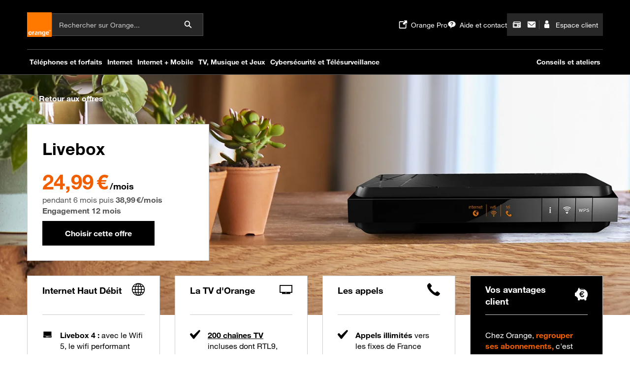

--- FILE ---
content_type: text/html;charset=UTF-8
request_url: https://boutique.orange.fr/internet/offres-adsl/livebox?showcaseHashTag=internet
body_size: 49153
content:
<!DOCTYPE html> <html lang="fr"> <head prefix="og:https://ogp.me/ns#"> <meta charset="UTF-8"> <meta name="robots" content="index, follow"> <meta name="description" content="Profitez de notre offre Livebox ADSL et bénéficiez d&#39;un accès à Internet haut débit + la télé d&#39;Orange + appels illimités vers les fixes."> <meta http-equiv="X-UA-Compatible" content="IE=edge"> <meta name="viewport" content="width=device-width,initial-scale=1"> <meta name="msapplication-config" content="none">       
 <title>Livebox ADSL : L&#39;essentiel pour une connexion de qualité - Orange</title> <link rel="canonical" href="https://boutique.orange.fr/internet/offres-adsl/livebox?showcaseHashTag=internet">  <link rel="apple-touch-icon" sizes="180x180" href="https://myshop.cdn.s.woopic.com/myshop-myshop-prod-d9034b4a/images/orange/favicons/apple-touch-icon.png"> <link rel="icon" type="image/png" sizes="32x32" href="https://myshop.cdn.s.woopic.com/myshop-myshop-prod-d9034b4a/images/orange/favicons/favicon-32x32.png"> <link rel="icon" type="image/png" sizes="16x16" href="https://myshop.cdn.s.woopic.com/myshop-myshop-prod-d9034b4a/images/orange/favicons/favicon-16x16.png"> <link rel="manifest" href="https://myshop.cdn.s.woopic.com/myshop-myshop-prod-d9034b4a/images/orange/favicons/site.webmanifest">   <link rel="stylesheet" href="https://myshop.cdn.s.woopic.com/myshop-myshop-prod-d9034b4a/resources/css/ob1vendor.css?v=6.13.8-d9034b4a">  <link rel="stylesheet" href="https://myshop.cdn.s.woopic.com/myshop-myshop-prod-d9034b4a/resources/css/ob1myshop.css?v=6.13.8-d9034b4a">
 <link rel="stylesheet" href="https://myshop.cdn.s.woopic.com/myshop-myshop-prod-d9034b4a/resources/css/orange/broadband/demands/showcase/internetofferdetail/InternetOfferDetail.css?v=6.13.8-d9034b4a"/>  <script src="https://iz.orange.fr/$v=2;i=m_myshop_orange_I1;d=1768870000;s=c66b1435d728cb99c5c892cb5fd189e7bd752c9408702cd29464dfabe7d18044/idzone.js"> </script> <script type="application/ld+json">{"name":"Livebox","description":"Profitez de notre offre Livebox ADSL et b\u00E9n\u00E9ficiez d'un acc\u00E8s \u00E0 Internet haut d\u00E9bit + la t\u00E9l\u00E9 d'Orange + appels illimit\u00E9s vers les fixes.","@context":"http://schema.org","@id":"https:\/\/boutique.orange.fr\/internet\/offres-adsl\/livebox","@type":"Product","image":["https:\/\/myshop.cdn.s.woopic.com\/myshop-myshop-prod-d9034b4a\/images\/orange\/broadband\/demands\/showcase\/internetOfferDetail\/header\/Header_Livebox_4.webp"],"brand":{"name":"ORANGE","@type":"Brand"},"offers":{"url":"https:\/\/boutique.orange.fr\/internet\/offres-adsl\/livebox","priceCurrency":"EUR","price":"24.99","availability":"https:\/\/schema.org\/InStock","availableFrom":"2023-01-01","@type":"Offer","seller":{"name":"ORANGE","@type":"Organization"}},"additionalProperty":[{"name":"Dur\u00E9e de contrat","value":"12 mois","@type":"PropertyValue"},{"name":"Internet Haut D\u00E9bit","value":"[b]Livebox 4 :[\/b] avec le Wifi 5, le wifi performant dans toute la maison","@type":"PropertyValue"},{"name":"La TV d'Orange","value":"[url=https:\/\/boutique.orange.fr\/tv\/chaines-tv-incluses]200 cha\u00EEnes TV[\/url] incluses dont RTL9, National Geographic, Disney Channel, MCM, E! et avec le [url=#internet-orange-decodeur]D\u00E9codeur TV UHD[\/url]","@type":"PropertyValue"},{"name":"Les appels","value":"[b]Appels illimit\u00E9s[\/b] vers les fixes de France m\u00E9tropolitaine, DOM et de plus de [url=#destinations-popin]110 destinations[\/url]","@type":"PropertyValue"},{"name":"Vos avantages client","value":"Chez Orange, <strong class=\"text-primary\">regrouper ses abonnements,<\/strong> c'est faire des \u00E9conomies sur votre budget mais pas sur la qualit\u00E9.","@type":"PropertyValue"}]}</script> <script src="https://myshop.cdn.s.woopic.com/myshop-myshop-prod-d9034b4a/resources/js/elco.js?v=6.13.8-d9034b4a"> </script> <script data-config-elco="{&quot;isBrandOrange&quot;:true,&quot;displayHeader&quot;:true,&quot;commonElementsDomain&quot;:&quot;https://c.woopic.com&quot;,&quot;persoZoneEnable&quot;:true,&quot;hideServiceZone&quot;:true,&quot;hideServiceZoneMd&quot;:false,&quot;domainTitle&quot;:&quot;&quot;,&quot;serviceTitle&quot;:&quot;&quot;,&quot;backButton&quot;:false,&quot;showFooterSiteMap&quot;:true,&quot;tmsUrl&quot;:&quot;//tags.tiqcdn.com/utag/orange/frshoporange/prod/utag.js&quot;,&quot;tmsProfile&quot;:&quot;frshoporange&quot;,&quot;idBasedTrackingActivated&quot;:true,&quot;forcedBackUrl&quot;:&quot;&quot;,&quot;dropdownIconEnable&quot;:false,&quot;persist&quot;:2,&quot;logoUrl&quot;:&quot;https://r.orange.fr/r/Ohome_accueil&quot;,&quot;adviseBaseUrl&quot;:&quot;&quot;}"> /*<![CDATA[*/
        var myshop = {};
        myshop['shop'] = "orange";
        myshop['webView'] = false;
        myshop['tmsUrl'] = "\/\/tags.tiqcdn.com\/utag\/orange\/frshoporange\/prod\/utag.js";
        myshop['statsActivated'] = !!myshop.tmsUrl; // l'url de TMS n'est pas vide => TMS est activé
        myshop['urlError404'] = null;
        myshop['urlError'] = null;
        myshop['displaySiteMapLink'] = null;
        myshop['labelSiteMap'] = "Voir le plan de la boutique en ligne";
        myshop['urlSiteMap'] = "https:\/\/boutique.orange.fr\/informations\/plan-du-site\/";
        myshop['displayCommonElements'] = true;
        myshop['runAfterHeadersLoad'] = [];

        var configElCo = function (json) {
            return json && JSON.parse(json) || {
                isBrandOrange: myshop.shop === "orange",
                commonElementsDomain: "https:\/\/c.woopic.com",
                hideServiceZone: false,
                hideServiceZoneMd: false,
                forcedBackUrl: null,
                domainTitle: "Boutique",
                serviceTitle: null,
                persoZoneEnable: true,
                dropdownIconEnable: true,
                tmsUrl: "\/\/tags.tiqcdn.com\/utag\/orange\/frshoporange\/prod\/utag.js",
                tmsProfile: (myshop.webView && "frshopwebview" || myshop.shop === "orange" && "frshoporange" || "frnewshop"),
                displayHeader: !myshop.webView,
                isTunnel: !!null,
                idBasedTrackingActivated: myshop.shop === "orange"
                        ? true
                        : true,
                isSosh: myshop.shop === "sosh"
            };
        } (document.currentScript.dataset.configElco);

        configureCommonElements(configElCo);

        if (myshop.tmsUrl) {
            var tmsData = {"type_page":"fiche_offre","id_tracking":"lYfaKGtB","offre_depart_type":"","couleur":"orange","type_de_contrat_client":"prospect","offre_depart_couleur":"","id_visite":"FD3BC5FE3BE1FA07F7870D691BDF1039","offre_prix_ttc":"38.99","offre_type":"offres_adsl_vdsl2","offre_libelle":"livebox","offre_marque":"orange","segment":"res","ns_site":"orange-france","sous_univers":"adsl","canal":"web","offre_variation":"DOC00000000000002278","bloque":"non","univers_rattachement":"internet","statut_loggue":"Non logue","Authentifie":"non","offre_depart":"","offre_qte":"1","profil_compte_navigation":"nr","contexte_produit":"nr","compte_rattache":"nr","domaine":"shop","demande_intention":"nr","titre_page":"livebox","offre_modele":"orange","remise_client":"internet_convergent_pas_de_remise;mcz_false;odr_false","offre_depart_id":"","offre_depart_prix":"","univers_affichage":"internet","offre_id":"OC50000000521","offre_detenue":"nr","offre_prix_remise":"24.99"};
            tmsData.canal = window.innerWidth < 480 ? "Mobile Web" : "Web";
            tmsData.webview = myshop.webView;
            window.o_data = Object.assign({}, tmsData);
        }

        /*]]>*/ </script> <script src="https://c.woopic.com/libs/common/o_load_responsive.js"></script>  <style></style> </head> <body data-myshop-version="6.13.8-d9034b4a" data-token="20b88bbc-c384-42db-8529-88ebf3b704ba" data-navigationtiming-url="https://collector.boutique.orange.fr/api/v1/perfs" data-webvitals-url="https://collector.boutique.orange.fr/api/v1/webvitals" data-shop-context="ORANGE_HOME" data-intention-context="INTERNET" data-request-id-context="b652bed5319dbbbab6243af621d803e5" data-request-mapping="/internet/offres-offertype/idseo" data-authenticated="false" class="orange">   <div role="main" class="site-width site-height mb-0"> <script> const pageDto = {"banner":"","timerEndDateInMilliseconds":null,"countDownColor":"","title":"Livebox","headerPicture":"https:\/\/myshop.cdn.s.woopic.com\/myshop-myshop-prod-d9034b4a\/images\/orange\/broadband\/demands\/showcase\/internetOfferDetail\/header\/Header_Livebox_4.webp","headerPriceTitle":"","headerPrice":{"price":24.99,"mini":false,"showFrom":false,"showByMonth":true,"showPromoDuration":true,"duration":6,"initialPrice":38.99,"priceDetails":"[b]Engagement 12 mois[\/b]","inverse":false,"compact":false,"showEndOfPromotionPrice":false,"custom":false,"priceWithoutPromo":null,"priceLabel":null,"additionalMention":"","showUntilEndOfPromo":false,"showPromoDurationFirstMonths":false,"showChildrenPromotionPrice":false},"prospectHeaderPrice":null,"headerPack":null,"bottomPack":null,"bottomPrice":{"price":24.99,"mini":false,"showFrom":false,"showByMonth":true,"showPromoDuration":true,"duration":6,"initialPrice":38.99,"priceDetails":"[b]Engagement 12 mois[\/b]","inverse":true,"compact":true,"showEndOfPromotionPrice":false,"custom":false,"priceWithoutPromo":null,"priceLabel":null,"additionalMention":"","showUntilEndOfPromo":false,"showPromoDurationFirstMonths":false,"showChildrenPromotionPrice":false},"bottomPriceTitle":"Livebox","backButtonLabel":"Retour aux offres","backButtonUrl":"https:\/\/boutique.orange.fr\/internet\/offres-adsl#internet","backButtonTms":{"category":"fiche_offre","action":"retour_aux_offres","label":"https:\/\/boutique.orange.fr\/internet\/offres-adsl#internet","json":"{\"category\":\"fiche_offre\",\"action\":\"retour_aux_offres\",\"label\":\"https:\/\/boutique.orange.fr\/internet\/offres-adsl#internet\"}"},"attributes":{"attributesTiles":[{"title":"Internet Haut D\u00E9bit","icon":"icon-internet","linkLabel":null,"linkUrl":null,"bgColor":"bg-white","textColor":"text-dark","attributes":[{"description":"[b]Livebox 4 :[\/b] avec le Wifi 5, le wifi performant dans toute la maison","icon":"icon-livebox-4","tag":null},{"description":"[b]Wifi 5[\/b]","icon":"icon-wifi","tag":null}],"popin":null,"visualClaimsIcon":"icon-Tag","claims":null},{"title":"La TV d'Orange","icon":"icon-orange-tv","linkLabel":null,"linkUrl":null,"bgColor":"bg-white","textColor":"text-dark","attributes":[{"description":"[url=https:\/\/boutique.orange.fr\/tv\/chaines-tv-incluses]200 cha\u00EEnes TV[\/url] incluses dont RTL9, National Geographic, Disney Channel, MCM, E! et avec le [url=#internet-orange-decodeur]D\u00E9codeur TV UHD[\/url]","icon":"icon-tick","tag":null}],"popin":null,"visualClaimsIcon":"icon-Tag","claims":[]},{"title":"Les appels","icon":"icon-call","linkLabel":null,"linkUrl":null,"bgColor":"bg-white","textColor":"text-dark","attributes":[{"description":"[b]Appels illimit\u00E9s[\/b] vers les fixes de France m\u00E9tropolitaine, DOM et de plus de [url=#destinations-popin]110 destinations[\/url]","icon":"icon-tick","tag":null},{"description":"[b]Appels illimit\u00E9s[\/b] vers les [b]mobiles USA et Canada[\/b]","icon":"icon-tick","tag":null}],"popin":null,"visualClaimsIcon":"icon-Tag","claims":null},{"title":"Vos avantages client","icon":"icon-phone-fund-euro","linkLabel":"S'identifier","linkUrl":"https:\/\/r.orange.fr\/r\/Oid_identification?return_url=https%3A%2F%2Fboutique.orange.fr%2Finternet%2Foffres-adsl%2Flivebox\u0026service=shop\u0026redirect=true","bgColor":"bg-dark","textColor":"text-white","attributes":[{"description":"Chez Orange, <strong class=\"text-primary\">regrouper ses abonnements,<\/strong> c'est faire des \u00E9conomies sur votre budget mais pas sur la qualit\u00E9.","icon":null,"tag":null},{"description":"<strong class=\"text-primary\">D\u00E9j\u00E0 client Orange ou Sosh\u00A0?<\/strong> Identifiez-vous pour voir vos remises","icon":null,"tag":null}],"popin":null,"visualClaimsIcon":null,"claims":null}]},"homeLiveBoxBlock":null,"internetLiveBoxBlock":null,"wifiRepeaterBlock":null,"applicationBlock":{"title":"L\u2019appli Orange et moi","description":"D\u00E9gainez votre mobile et pilotez votre wifi","items":["Consultez le statut des services Internet et wifi","Activez, param\u00E9trez et planifiez le wifi","Visualisez et optimisez la qualit\u00E9 de connexion de chacun de vos \u00E9quipements"],"picture":"https:\/\/myshop.cdn.s.woopic.com\/myshop-myshop-prod-d9034b4a\/images\/orange\/broadband\/demands\/showcase\/internetOfferDetail\/application\/application.webp","responsivePicture":{"alt":"","src":"https:\/\/myshop.cdn.s.woopic.com\/myshop-myshop-prod-d9034b4a\/images\/orange\/broadband\/demands\/showcase\/applicationBlock\/orangeEtMoi\/XXL.jpg","xsSrcSet":"https:\/\/myshop.cdn.s.woopic.com\/myshop-myshop-prod-d9034b4a\/images\/orange\/broadband\/demands\/showcase\/applicationBlock\/orangeEtMoi\/XS.jpg 1x, https:\/\/myshop.cdn.s.woopic.com\/myshop-myshop-prod-d9034b4a\/images\/orange\/broadband\/demands\/showcase\/applicationBlock\/orangeEtMoi\/XS@2x.jpg 2x, https:\/\/myshop.cdn.s.woopic.com\/myshop-myshop-prod-d9034b4a\/images\/orange\/broadband\/demands\/showcase\/applicationBlock\/orangeEtMoi\/XS@3x.jpg 3x","smallSrcSet":"https:\/\/myshop.cdn.s.woopic.com\/myshop-myshop-prod-d9034b4a\/images\/orange\/broadband\/demands\/showcase\/applicationBlock\/orangeEtMoi\/S.jpg 1x, https:\/\/myshop.cdn.s.woopic.com\/myshop-myshop-prod-d9034b4a\/images\/orange\/broadband\/demands\/showcase\/applicationBlock\/orangeEtMoi\/S@2x.jpg 2x, https:\/\/myshop.cdn.s.woopic.com\/myshop-myshop-prod-d9034b4a\/images\/orange\/broadband\/demands\/showcase\/applicationBlock\/orangeEtMoi\/S@3x.jpg 3x","mediumSrcSet":"https:\/\/myshop.cdn.s.woopic.com\/myshop-myshop-prod-d9034b4a\/images\/orange\/broadband\/demands\/showcase\/applicationBlock\/orangeEtMoi\/M.jpg 1x, https:\/\/myshop.cdn.s.woopic.com\/myshop-myshop-prod-d9034b4a\/images\/orange\/broadband\/demands\/showcase\/applicationBlock\/orangeEtMoi\/M@2x.jpg 2x, https:\/\/myshop.cdn.s.woopic.com\/myshop-myshop-prod-d9034b4a\/images\/orange\/broadband\/demands\/showcase\/applicationBlock\/orangeEtMoi\/M@3x.jpg 3x","largeSrcSet":"https:\/\/myshop.cdn.s.woopic.com\/myshop-myshop-prod-d9034b4a\/images\/orange\/broadband\/demands\/showcase\/applicationBlock\/orangeEtMoi\/L.jpg 1x, https:\/\/myshop.cdn.s.woopic.com\/myshop-myshop-prod-d9034b4a\/images\/orange\/broadband\/demands\/showcase\/applicationBlock\/orangeEtMoi\/L@2x.jpg 2x, https:\/\/myshop.cdn.s.woopic.com\/myshop-myshop-prod-d9034b4a\/images\/orange\/broadband\/demands\/showcase\/applicationBlock\/orangeEtMoi\/L@3x.jpg 3x","xlSrcSet":"https:\/\/myshop.cdn.s.woopic.com\/myshop-myshop-prod-d9034b4a\/images\/orange\/broadband\/demands\/showcase\/applicationBlock\/orangeEtMoi\/XL.jpg 1x, https:\/\/myshop.cdn.s.woopic.com\/myshop-myshop-prod-d9034b4a\/images\/orange\/broadband\/demands\/showcase\/applicationBlock\/orangeEtMoi\/XL@2x.jpg 2x, https:\/\/myshop.cdn.s.woopic.com\/myshop-myshop-prod-d9034b4a\/images\/orange\/broadband\/demands\/showcase\/applicationBlock\/orangeEtMoi\/XL@3x.jpg 3x","xxlSrcSet":"https:\/\/myshop.cdn.s.woopic.com\/myshop-myshop-prod-d9034b4a\/images\/orange\/broadband\/demands\/showcase\/applicationBlock\/orangeEtMoi\/XXL.jpg 1x, https:\/\/myshop.cdn.s.woopic.com\/myshop-myshop-prod-d9034b4a\/images\/orange\/broadband\/demands\/showcase\/applicationBlock\/orangeEtMoi\/XXL@2x.jpg 2x, https:\/\/myshop.cdn.s.woopic.com\/myshop-myshop-prod-d9034b4a\/images\/orange\/broadband\/demands\/showcase\/applicationBlock\/orangeEtMoi\/XXL@3x.jpg 3x"}},"tvOptionsBlock":{"header":{"description":"200 cha\u00EEnes incluses et l\u2019acc\u00E8s \u00E0 de nombreux bouquets et services de vid\u00E9o en option.","title":"Vivez le meilleur de la TV d\u2019Orange","linkLabel":"Voir les cha\u00EEnes","linkUrl":"\/tv\/chaines-tv-incluses","linkTms":{"category":"fiche_offre","action":"voir_les_chaines","label":"\/tv\/chaines-tv-incluses","json":"{\"category\":\"fiche_offre\",\"action\":\"voir_les_chaines\",\"label\":\"\/tv\/chaines-tv-incluses\"}"},"responsivePicture":{"alt":"","src":"https:\/\/myshop.cdn.s.woopic.com\/myshop-myshop-prod-d9034b4a\/images\/orange\/broadband\/demands\/showcase\/internetOfferDetail\/tvOptions\/Header_TV\/XXL.webp","xsSrcSet":"https:\/\/myshop.cdn.s.woopic.com\/myshop-myshop-prod-d9034b4a\/images\/orange\/broadband\/demands\/showcase\/internetOfferDetail\/tvOptions\/Header_TV\/XS.webp 1x, https:\/\/myshop.cdn.s.woopic.com\/myshop-myshop-prod-d9034b4a\/images\/orange\/broadband\/demands\/showcase\/internetOfferDetail\/tvOptions\/Header_TV\/XS@2x.webp 2x, https:\/\/myshop.cdn.s.woopic.com\/myshop-myshop-prod-d9034b4a\/images\/orange\/broadband\/demands\/showcase\/internetOfferDetail\/tvOptions\/Header_TV\/XS@3x.webp 3x","smallSrcSet":"https:\/\/myshop.cdn.s.woopic.com\/myshop-myshop-prod-d9034b4a\/images\/orange\/broadband\/demands\/showcase\/internetOfferDetail\/tvOptions\/Header_TV\/S.webp 1x, https:\/\/myshop.cdn.s.woopic.com\/myshop-myshop-prod-d9034b4a\/images\/orange\/broadband\/demands\/showcase\/internetOfferDetail\/tvOptions\/Header_TV\/S@2x.webp 2x, https:\/\/myshop.cdn.s.woopic.com\/myshop-myshop-prod-d9034b4a\/images\/orange\/broadband\/demands\/showcase\/internetOfferDetail\/tvOptions\/Header_TV\/S@3x.webp 3x","mediumSrcSet":"https:\/\/myshop.cdn.s.woopic.com\/myshop-myshop-prod-d9034b4a\/images\/orange\/broadband\/demands\/showcase\/internetOfferDetail\/tvOptions\/Header_TV\/M.webp 1x, https:\/\/myshop.cdn.s.woopic.com\/myshop-myshop-prod-d9034b4a\/images\/orange\/broadband\/demands\/showcase\/internetOfferDetail\/tvOptions\/Header_TV\/M@2x.webp 2x, https:\/\/myshop.cdn.s.woopic.com\/myshop-myshop-prod-d9034b4a\/images\/orange\/broadband\/demands\/showcase\/internetOfferDetail\/tvOptions\/Header_TV\/M@3x.webp 3x","largeSrcSet":"https:\/\/myshop.cdn.s.woopic.com\/myshop-myshop-prod-d9034b4a\/images\/orange\/broadband\/demands\/showcase\/internetOfferDetail\/tvOptions\/Header_TV\/L.webp 1x, https:\/\/myshop.cdn.s.woopic.com\/myshop-myshop-prod-d9034b4a\/images\/orange\/broadband\/demands\/showcase\/internetOfferDetail\/tvOptions\/Header_TV\/L@2x.webp 2x, https:\/\/myshop.cdn.s.woopic.com\/myshop-myshop-prod-d9034b4a\/images\/orange\/broadband\/demands\/showcase\/internetOfferDetail\/tvOptions\/Header_TV\/L@3x.webp 3x","xlSrcSet":"https:\/\/myshop.cdn.s.woopic.com\/myshop-myshop-prod-d9034b4a\/images\/orange\/broadband\/demands\/showcase\/internetOfferDetail\/tvOptions\/Header_TV\/XL.webp 1x, https:\/\/myshop.cdn.s.woopic.com\/myshop-myshop-prod-d9034b4a\/images\/orange\/broadband\/demands\/showcase\/internetOfferDetail\/tvOptions\/Header_TV\/XL@2x.webp 2x, https:\/\/myshop.cdn.s.woopic.com\/myshop-myshop-prod-d9034b4a\/images\/orange\/broadband\/demands\/showcase\/internetOfferDetail\/tvOptions\/Header_TV\/XL@3x.webp 3x","xxlSrcSet":"https:\/\/myshop.cdn.s.woopic.com\/myshop-myshop-prod-d9034b4a\/images\/orange\/broadband\/demands\/showcase\/internetOfferDetail\/tvOptions\/Header_TV\/XXL.webp 1x, https:\/\/myshop.cdn.s.woopic.com\/myshop-myshop-prod-d9034b4a\/images\/orange\/broadband\/demands\/showcase\/internetOfferDetail\/tvOptions\/Header_TV\/XXL@2x.webp 2x, https:\/\/myshop.cdn.s.woopic.com\/myshop-myshop-prod-d9034b4a\/images\/orange\/broadband\/demands\/showcase\/internetOfferDetail\/tvOptions\/Header_TV\/XXL@3x.webp 3x"}},"tvDecoder":{"description":"Une large s\u00E9lection de cha\u00EEnes incluses sur votre t\u00E9l\u00E9viseur","title":"Le d\u00E9codeur TV HD","image":"https:\/\/myshop.cdn.s.woopic.com\/myshop-myshop-prod-d9034b4a\/images\/orange\/broadband\/demands\/showcase\/internetOfferDetail\/tvOptions\/Decodeur.webp","linkLabel":"","linkUrl":"","linkTms":{"category":"fiche_offre","action":"","label":"","json":"{\"category\":\"fiche_offre\",\"action\":\"\",\"label\":\"\"}"},"deliveryStepsPopin":{"title":"Comment se d\u00E9roule la livraison de votre Smart TV ?:","steps":[{"number":"1","title":"On fixe une date de livraison","description":"Apr\u00E8s l\u2019activation de votre acc\u00E8s internet, le transporteur partenaire de Samsung vous contacte par SMS. Il convient avec vous d\u2019une date de livraison."},{"number":"2","title":"On livre la Smart TV chez vous","description":"Votre Smart TV est livr\u00E9e chez vous et le transporteur la d\u00E9pose dans la pi\u00E8ce de votre choix. Votre ancien t\u00E9l\u00E9viseur vous encombre ? Faites-le reprendre gratuitement au moment de la livraison*."},{"number":"3","title":"On est l\u00E0 pour vous accompagner","description":"\u00C7a y est, votre Smart TV est install\u00E9e. Une question, un probl\u00E8me\u00A0? Notre service client reste \u00E0 votre \u00E9coute."}],"mention":"*Livraison exclusivement en France m\u00E9tropolitaine, \u00E0 l\u2019adresse de votre ligne internet.\nVous voulez que le prestataire partenaire reprenne gratuitement votre ancien t\u00E9l\u00E9viseur ? Pensez \u00E0 le lui indiquer d\u00E8s la prise de rendez-vous."}},"tvApplications":[{"description":"Retrouvez vos programmes en direct ou en replay et m\u00EAme vos VOD pr\u00E9f\u00E9r\u00E9es sur votre Smart TV, mobile, tablette, PC ou Mac. Pratique, non ?","title":"L'appli Orange TV","image":"https:\/\/myshop.cdn.s.woopic.com\/myshop-myshop-prod-d9034b4a\/images\/orange\/broadband\/demands\/showcase\/internetOfferDetail\/tvOptions\/App_Orange_TV.webp","linkLabel":"","linkUrl":"","linkTms":{"category":"fiche_offre","action":"","label":"","json":"{\"category\":\"fiche_offre\",\"action\":\"\",\"label\":\"\"}"},"deliveryStepsPopin":null}],"tvOptionTitle":"C\u2019est aussi inclus dans votre offre sur demande","tvOptions":[]},"pushTvDecoder":null,"promotedSvodOptions":null,"promotedSvodOptionsBlockInTopPosition":true,"internetOptionsBlock":{"internetOptionTitle":"C\u2019est inclus dans votre offre sur demande","internetOptions":[]},"engagementsOnBlock":null,"editoPopins":{"genericPopins":[{"id":"internet-orange-wifi-serenite","name":"mep 26\/09","title":"Wifi S\u00E9r\u00E9nit\u00E9","visual":null,"sections":[{"title":null,"paragraph":"Le service Wifi S\u00E9r\u00E9nit\u00E9, c'est l\u2019assurance d\u2019avoir un wifi ultra performant dans toutes les pi\u00E8ces de la maison.","icon":null},{"title":"Des Sp\u00E9cialistes Wifi pour vous accompagner","paragraph":"Un Sp\u00E9cialiste Wifi vous accompagne jusqu\u2019\u00E0 ce que votre connexion r\u00E9ponde compl\u00E8tement \u00E0 vos besoins. Disponible sur rendez-vous ou au 3900, cet expert analyse vos besoins, vous propose des solutions personnalis\u00E9es et vous aide \u00E0 les mettre en \u0153uvre.","icon":null},{"title":"Jusqu\u2019\u00E0 3 r\u00E9p\u00E9teurs mis \u00E0 disposition","paragraph":"Si besoin, Orange met \u00E0 votre disposition jusqu\u2019\u00E0 3 R\u00E9p\u00E9teurs Wifi 6 pour profiter d'une connexion wifi optimale dans la maison, m\u00EAme dans les pi\u00E8ces les plus \u00E9loign\u00E9es de la Livebox.","icon":null},{"title":"Votre Hub Wifi S\u00E9r\u00E9nit\u00E9","paragraph":"Acc\u00E9dez en un clin d\u2019\u0153il \u00E0 tous les avantages de Wifi S\u00E9r\u00E9nit\u00E9 dans cet espace digital d\u00E9di\u00E9.","icon":null}],"mentions":null,"popinModal":{"id":"internet-orange-wifi-serenite","label":"internet-orange-wifi-sereniteLabel","showCloseButton":true,"closeButtonTmsDTO":null}},{"id":"internet-orange-livebox4","name":"mep 26\/09","title":"Livebox 4","visual":{"url":"https:\/\/proxymedia.woopic.com\/api\/v1\/images\/1618%2Fedithor%2Finternet-orange%2FLivebox_4_6512a720055f9f693fd4949b.jpg","maxWidth":660,"maxHeight":330,"alt":"Livebox 4"},"sections":[{"title":"Un wifi performant","paragraph":"La Livebox 4 a \u00E9t\u00E9 pens\u00E9e pour optimiser la qualit\u00E9 de votre connexion wifi, gr\u00E2ce \u00E0 ses 4x4 antennes wifi. Que vous soyez client Fibre ou ADSL\/VDSL, elle vous d\u00E9livre une stabilit\u00E9 optimis\u00E9e par un nouveau dispositif de r\u00E9duction des perturbations.","icon":null},{"title":"Pilotez votre Livebox 4 depuis votre mobile","paragraph":"Avec l'application \"Ma Livebox\", vous g\u00E9rez votre acc\u00E8s internet depuis votre t\u00E9l\u00E9phone. Vous optimisez le wifi dans chaque pi\u00E8ce de la maison, vous contr\u00F4lez l'acc\u00E8s \u00E0 internet de vos enfants et le bon fonctionnement des services.","icon":null},{"title":"\u00C9tendez le wifi \u00E0 toute la maison","paragraph":"Coupl\u00E9 \u00E0 la Livebox 4, le r\u00E9p\u00E9teur Wifi vous offre un r\u00E9seau wifi performant et fluide dans toutes les pi\u00E8ces de la maison.","icon":null}],"mentions":null,"popinModal":{"id":"internet-orange-livebox4","label":"internet-orange-livebox4Label","showCloseButton":true,"closeButtonTmsDTO":null}},{"id":"internet-orange-livebox5","name":"mep 26\/09","title":"Livebox 5","visual":{"url":"https:\/\/proxymedia.woopic.com\/api\/v1\/images\/1618%2Fedithor%2Finternet-orange%2Flivebox5_6512a73546f77f0724591b41.jpg","maxWidth":660,"maxHeight":330,"alt":"Livebox 5"},"sections":[{"title":"D\u00E9couvrez le Wifi Intelligent","paragraph":"Profitez d'une connexion wifi plus stable et plus performante pour tous les appareils du foyer. En s\u00E9lectionnant automatiquement la meilleure bande de fr\u00E9quences (2,4 ou 5 GHz) et le meilleur canal, cette technologie permet de r\u00E9duire les perturbations g\u00E9n\u00E9r\u00E9es par le wifi de vos voisins.","icon":null},{"title":"Installez et d\u00E9marrez simplement","paragraph":"Avec moins de c\u00E2bles et sans bo\u00EEtier Fibre, installer sa Livebox devient un jeu d'enfant. Une fois branch\u00E9e, la Livebox 5 se configure toute seule. Alors, laissez-la faire.","icon":null},{"title":"Optez pour une empreinte carbone r\u00E9duite","paragraph":"Pens\u00E9e pour r\u00E9duire son empreinte carbone de 29% par rapport \u00E0 la Livebox 4, la Livebox 5 est plus l\u00E9g\u00E8re, plus compacte et sa coque est en plastique 100% recycl\u00E9.","icon":null},{"title":"Pour aller plus loin","paragraph":"Avec l'application Ma Livebox, vous pouvez\u00A0:\n[list]\n[*]Optimiser votre wifi dans chaque pi\u00E8ce de la maison[\/*]\n[*]Contr\u00F4ler l'acc\u00E8s \u00E0 internet de vos enfants et le bon fonctionnement des services[\/*]\n[*]D\u00E9cider des heures de fonctionnement du wifi[\/*]\n[*]G\u00E9rer votre acc\u00E8s internet depuis votre t\u00E9l\u00E9phone mobile[\/*]\n[*]Acc\u00E9der facilement \u00E0 la cl\u00E9 de s\u00E9curit\u00E9[\/*]\n[\/list]","icon":null}],"mentions":null,"popinModal":{"id":"internet-orange-livebox5","label":"internet-orange-livebox5Label","showCloseButton":true,"closeButtonTmsDTO":null}},{"id":"internet-orange-suite-securite","name":"collection 05\/10","title":"La Suite de S\u00E9curit\u00E9 Orange","visual":{"url":"https:\/\/proxymedia.woopic.com\/api\/v1\/images\/1618%2Fedithor%2Finternet-orange%2FSuite_de_s%C3%A9curit%C3%A9_65142709935a12277fb10551.jpg","maxWidth":660,"maxHeight":330,"alt":"Une personne en train d'utiliser un smartphone"},"sections":[{"title":"Cybers\u00E9curit\u00E9 : on vous assure une protection compl\u00E8te","paragraph":"Avec la Suite de S\u00E9curit\u00E9 Orange, vous b\u00E9n\u00E9ficiez de technologies innovantes afin de pr\u00E9venir, d\u00E9tecter et bloquer les cyber menaces, y compris les plus r\u00E9centes\u00A0: virus, logiciels malveillants, ransomware, phishing, usurpation d\u2019identit\u00E9 et vol d\u2019informations bancaires.","icon":null},{"title":"Tous vos ordinateurs, mobiles et tablettes sont prot\u00E9g\u00E9s","paragraph":"On s\u2019assure que les donn\u00E9es de vos PC\/Mac, smartphones et tablettes (iOS\/Android) sont prot\u00E9g\u00E9es lorsque vous \u00EAtes sur internet et que vos achats en ligne sont s\u00E9curis\u00E9s.\n\nProfitez de 5 licences pour prot\u00E9ger l'ensemble de vos appareils compatibles ou ceux de vos proches. Bien vu, non\u00A0?","icon":null}],"mentions":null,"popinModal":{"id":"internet-orange-suite-securite","label":"internet-orange-suite-securiteLabel","showCloseButton":true,"closeButtonTmsDTO":null}},{"id":"internet-orange-debit","name":"collection 05\/10","title":"Au fait, quel d\u00E9bit choisir ?","visual":null,"sections":[{"title":null,"paragraph":"Vous voulez une offre qui correspond \u00E0 vos besoins\u00A0? C\u2019est simple, plus le d\u00E9bit est \u00E9lev\u00E9, plus vous pourrez utiliser de services simultan\u00E9ment.","icon":null},{"title":"Vous d\u00E9couvrez la Fibre ? Allez \u00E0 l\u2019essentiel avec les offres Livebox","paragraph":"Avec les offres Livebox, vous surfez, streamez, jouez avec une connexion tr\u00E8s haut d\u00E9bit, sans coupure et avec un temps de latence r\u00E9duit. Et ce n\u2019est pas tout, vous profitez de la TV en Ultra HD (avec TV et contenus compatibles).\nLe d\u00E9bit en t\u00E9l\u00E9chargement et en envoi peut atteindre jusqu\u2019\u00E0 [b]500Mbit\/s.[\/b]","icon":null},{"title":"Vous \u00EAtes nombreux \u00E0 la maison ? Misez sur le confort des offres Livebox Up","paragraph":"Avec les offres Livebox Up, chacun peut se connecter en m\u00EAme temps pour profiter de son activit\u00E9 pr\u00E9f\u00E9r\u00E9e (jeux, TV, streaming...) avec un d\u00E9bit exceptionnel.\u00A0\nLe d\u00E9bit en t\u00E9l\u00E9chargement peut atteindre jusqu\u2019\u00E0 [b]2 Gbit\/s[\/b] et le d\u00E9bit en envoi jusqu\u2019\u00E0 [b]600Mbit\/s.[\/b]","icon":null},{"title":"Vous en voulez encore plus ? Profitez de la performance des offres Livebox Max","paragraph":"Avec les offres Livebox Max, on vous offre le meilleur d\u00E9bit Orange. Il est adapt\u00E9 aux usages les plus exigeants (t\u00E9l\u00E9chargements et envois de fichiers, jeux, outils collaboratifs) m\u00EAme si vous \u00EAtes plusieurs \u00E0 vous connecter en m\u00EAme temps.\n\nLe d\u00E9bit en t\u00E9l\u00E9chargement peut atteindre jusqu\u2019\u00E0[b] 5 Gbit\/s*[\/b] sur un \u00E9quipement compatible (ou partag\u00E9 entre plusieurs \u00E9quipements connect\u00E9s). Vous pourrez m\u00EAme envoyer des fichiers \u00E0 une vitesse jusqu\u2019\u00E0 [b]1 Gbit\/s*[\/b].","icon":null}],"mentions":"Le t\u00E9l\u00E9chargement ill\u00E9gal nuit \u00E0 la cr\u00E9ation artistique.\n\n* En France m\u00E9tropolitaine. D\u00E9bits th\u00E9oriques jusqu\u2019\u00E0 5 Gbit\/s\u2193 et 1Gbit\/s\u2191, d\u00E9ploiement en cours (jusqu\u2019\u00E0 2 Gbit\/s\u2193 et 800 Mbit\/s\u2191 dans les autres zones). Test d\u2019\u00E9ligibilit\u00E9 sur orange.fr. Plus d\u2019info sur la couverture sur reseaux.orange.fr","popinModal":{"id":"internet-orange-debit","label":"internet-orange-debitLabel","showCloseButton":true,"closeButtonTmsDTO":null}},{"id":"internet-orange-airbox20go","name":"collection 05\/10","title":"Airbox 20Go","visual":{"url":"https:\/\/proxymedia.woopic.com\/api\/v1\/images\/1618%2Fedithor%2Finternet-orange%2Fairbox_20Go_6512a6f746f77f0724591b3e.jpg","maxWidth":660,"maxHeight":330,"alt":"Airbox 20Go"},"sections":[{"title":"Et si vous connectiez vos appareils partout ?","paragraph":"En compl\u00E9ment de votre connexion avec la Livebox de la maison, l\u2019Airbox 20 Go vous permet de vous connecter \u00E0 internet partout, m\u00EAme en dehors de chez vous, en France comme en Europe avec 20 Go d\u2019internet par mois. Vous profiterez du tr\u00E8s haut d\u00E9bit du r\u00E9seau mobile 4G d\u2019Orange pour connecter en wifi jusqu'\u00E0 10 ordinateurs ou tablettes en m\u00EAme temps. Bien vu, non\u00A0?","icon":null},{"title":"On ne vous laissera jamais sans wifi \u00E0 la maison","paragraph":"Vous \u00EAtes nouveau client Fibre\u00A0? On ajoute 200 Go\/mois \u00E0 votre Airbox 20 Go pour que vous connectiez tous vos appareils jusqu\u2019\u00E0 la mise en service de votre Livebox.\n\nEt ce n\u2019est pas tout\u00A0! En cas de panne internet \u00E0 la maison ou de d\u00E9m\u00E9nagement, on ajoute \u00E0 nouveau 200 Go\/mois le temps de l\u2019interruption.","icon":null}],"mentions":null,"popinModal":{"id":"internet-orange-airbox20go","label":"internet-orange-airbox20goLabel","showCloseButton":true,"closeButtonTmsDTO":null}},{"id":"internet-orange-replay-max","name":"mep 26\/09","title":"Replay Max","visual":{"url":"https:\/\/proxymedia.woopic.com\/api\/v1\/images\/1618%2Fedithor%2Finternet-orange%2FReplay_Max_6512a798055f9f693fd4949e.jpg","maxWidth":660,"maxHeight":330,"alt":"Replay Max"},"sections":[{"title":"Avec Replay Max de la TV d'Orange, vivez une exp\u00E9rience enrichie avec MyTF1 Max et 6playmax :","paragraph":"[list]\n[*]En qualit\u00E9 HD[\/*]\n[*]Sans interruption publicitaire[\/*]\n[*]Avec des avant-premi\u00E8res[\/*]\n[\/list]","icon":null},{"title":"Comment en b\u00E9n\u00E9ficier ?","paragraph":"Apr\u00E8s la souscription de votre offre Max, rendez-vous sur votre Espace client pour activer l\u2019option Replay Max.","icon":null}],"mentions":null,"popinModal":{"id":"internet-orange-replay-max","label":"internet-orange-replay-maxLabel","showCloseButton":true,"closeButtonTmsDTO":null}},{"id":"internet-orange-stop-pub","name":"Copie de collection 05\/10","title":"Stop Pub","visual":{"url":"https:\/\/proxymedia.woopic.com\/api\/v1\/images\/1618%2Fedithor%2Finternet-orange%2FStop_Pub_6514265e2dc85a4ba707eb25.jpg","maxWidth":660,"maxHeight":330,"alt":"Une femme dans un fauteuil avec un t\u00E9l\u00E9phone fixe \u00E0 la main"},"sections":[{"title":null,"paragraph":"[b]Stop Pub, comment \u00E7a marche\u00A0?\n\n[\/b]Envie de retrouver la tranquillit\u00E9\u00A0? Activez l\u2019option Stop Pub, et hop, vous pouvez\u00A0:\n[list]\n[*]Filtrer les appels ind\u00E9sirables (d\u00E9marchage publicitaire, arnaques t\u00E9l\u00E9phoniques...) que vous recevez sur votre t\u00E9l\u00E9phone fixe.[\/*]\n[*]D\u00E9finir des listes de num\u00E9ros bloqu\u00E9s ou de num\u00E9ros autoris\u00E9s m\u00EAme s\u2019ils sont masqu\u00E9s.[\/*]\n[*]Profiter de l\u2019identification vocale des appels masqu\u00E9s\u00A0: votre correspondant doit s'identifier pour pouvoir vous contacter.[\/*]\n[\/list]","icon":null}],"mentions":null,"popinModal":{"id":"internet-orange-stop-pub","label":"internet-orange-stop-pubLabel","showCloseButton":true,"closeButtonTmsDTO":null}},{"id":"internet-orange-reassurance-fiber-step-1","name":"MEP_07 novembre","title":"1- S\u00E9lectionnez une offre Fibre et personnalisez-la","visual":null,"sections":[{"title":"Apr\u00E8s avoir choisi votre offre Fibre, on vous propose de composer votre exp\u00E9rience TV en s\u00E9lectionnant :","paragraph":"[list]\n[*]Le d\u00E9codeur TV UHD 4K pour regarder la TV sur t\u00E9l\u00E9viseur[\/*]\n[*]Un second d\u00E9codeur pour profiter de votre 2e t\u00E9l\u00E9viseur[\/*]\n[*]L'appli TV pour retrouver la TV sur votre mobile, tablette, PC\/Mac[\/*]\n[\/list]\n... Ou aucun service TV\u00A0!\n\nEnsuite, vous pouvez ajouter des bouquets TV imm\u00E9diatement ou vous d\u00E9cider plus tard depuis votre Espace client.","icon":null},{"title":"Et si vous faisiez installer la Fibre chez un proche ?","paragraph":"Vous pouvez souscrire un abonnement internet pour un enfant, un conjoint, un parent... C\u2019est tout simple, il vous suffit de renseigner ses coordonn\u00E9es. Ensuite, le contrat \u00E0 votre nom est envoy\u00E9 \u00E0 l\u2019adresse d'installation et chez vous, pour que vous puissiez le renvoyer sign\u00E9 avec les pi\u00E8ces justificatives. Et voil\u00E0.","icon":null},{"title":"Vous d\u00E9m\u00E9nagez ? Un sp\u00E9cialiste est \u00E0 vos cot\u00E9s ","paragraph":"D\u00E8s le lendemain de votre demande, un sp\u00E9cialiste D\u00E9m\u00E9nagement vous accompagne par SMS jusqu\u2019\u00E0 l\u2019activation de vos services dans votre logement. N\u2019h\u00E9sitez pas \u00E0 le solliciter pour r\u00E9pondre \u00E0 toutes vos questions.","icon":null}],"mentions":null,"popinModal":{"id":"internet-orange-reassurance-fiber-step-1","label":"internet-orange-reassurance-fiber-step-1Label","showCloseButton":true,"closeButtonTmsDTO":null}},{"id":"internet-orange-reassurance-fiber-step-2","name":"MEP_07 novembre","title":"2- R\u00E9siliez aupr\u00E8s de votre op\u00E9rateur actuel","visual":null,"sections":[{"title":"Vous avez un abonnement chez un autre op\u00E9rateur ? On s\u2019occupe de tout :","paragraph":"[list]\n[*]On vous rembourse les frais de changement d'op\u00E9rateur.[\/*]\n[*]On s'occupe des d\u00E9marches de r\u00E9siliation si vous conservez votre num\u00E9ro de t\u00E9l\u00E9phone fixe.[\/*]\n[\/list]","icon":null},{"title":"On rembourse vos frais de r\u00E9siliation","paragraph":"On vous rembourse jusqu\u2019\u00E0 150\u00A0\u20AC sur les frais factur\u00E9s par votre op\u00E9rateur actuel (frais de r\u00E9siliation internet et mensualit\u00E9s restantes).\nVous voulez en profiter\u00A0? Apr\u00E8s avoir souscrit votre nouvelle offre, d\u00E9posez votre demande de remboursement via [url=https:\/\/boutique.orange.fr\/bon-plan-promo\/odr-remboursement\/coupon-internet\/]ce formulaire[\/url]. Et hop\u00A0!","icon":null},{"title":" On s\u2019occupe des d\u00E9marches de r\u00E9siliation si vous conservez votre num\u00E9ro de fixe","paragraph":"Vous souhaitez conserver votre num\u00E9ro de fixe\u00A0? On s'occupe de la mise en service de votre offre internet et de la r\u00E9siliation de votre ancien abonnement aupr\u00E8s de votre op\u00E9rateur actuel. C\u2019est simple\u00A0: lors de la souscription, il vous suffira de saisir votre code RIO.\nPour le conna\u00EEtre, composez le le 3179 (service vocal gratuit 24h\/24 et 7j\/7) depuis la ligne fixe concern\u00E9e. Et c\u2019est tout.","icon":null},{"title":"On vous assure une connexion internet d\u00E8s la souscription","paragraph":"Gr\u00E2ce au partage de connexion sur votre mobile Orange ou Sosh, ou au pr\u00EAt d\u2019Airbox, vous profitez d\u2019une connexion \u00E0 Internet d\u00E8s la souscription \u00E0 votre offre Fibre Orange. Vous disposez de 200Go d\u2019internet mobile par mois \u00E0 utiliser jusqu\u2019\u00E0 la mise en service de votre acc\u00E8s.\nAinsi quelle que soit la date de mise en service choisie vous restez connect\u00E9 \u00E0 internet. Bien vu, non\u00A0?","icon":null}],"mentions":null,"popinModal":{"id":"internet-orange-reassurance-fiber-step-2","label":"internet-orange-reassurance-fiber-step-2Label","showCloseButton":true,"closeButtonTmsDTO":null}},{"id":"internet-orange-reassurance-fiber-step-3","name":"MEP_07 novembre","title":"3- Profitez du raccordement Fibre gratuit","visual":null,"sections":[{"title":null,"paragraph":"Votre logement est d\u00E9j\u00E0 raccord\u00E9 \u00E0 la Fibre\u00A0? Il vous suffit d\u2019indiquer la r\u00E9f\u00E9rence de la prise Fibre lorsque vous passez votre commande. Une intervention de courte dur\u00E9e est n\u00E9cessaire dans la plupart des cas.\n\nLa r\u00E9f\u00E9rence d'une prise Fibre se trouve sur son \u00E9tiquette. Elle est compos\u00E9e d'une suite de chiffres et de lettres du type\u00A0: FI-xxxx-xxxx\u00A0; CTP-xxxxxxx-x ou CT-xxxxxxx-x\u00A0; UG-xxxxx-x ou UG-xxxx-xxx\u00A0; Axxxxxxxxx.\n\nIl n\u2019y a pas d\u2019\u00E9tiquette sur votre prise Fibre\u00A0? Pas de panique, vous pouvez le pr\u00E9ciser lors de votre souscription.\n\nVotre logement n'est pas encore raccord\u00E9 \u00E0 la Fibre\u00A0? Notre technicienne ou technicien vient chez vous pour l\u2019installer. Votre connexion internet sera coup\u00E9e au d\u00E9but de son intervention et r\u00E9tablie d\u00E8s son d\u00E9part.","icon":null},{"title":"1. Prenez rendez-vous en ligne avec notre technicienne ou technicien","paragraph":"L'intervention peut prendre entre 1h et 4h selon la pr\u00E9sence ou non d\u2019une prise Fibre et la configuration des lieux.\nVotre pr\u00E9sence n'est pas indispensable\u00A0: vous pouvez d\u00E9signer un proche pour vous remplacer.","icon":null},{"title":"Pr\u00E9parez-vous pour le jour J","paragraph":"[list]\n[*]Vous vivez en appartement\u00A0? Notre technicienne ou notre technicien raccorde votre appartement au r\u00E9seau Fibre situ\u00E9 en bas de votre immeuble (cave collective, hall d'entr\u00E9e...). Une astuce pour gagner du temps\u00A0? Pensez \u00E0 r\u00E9cup\u00E9rer les cl\u00E9s du local technique pour qu'on puisse y acc\u00E9der le jour J.[\/*]\n[*]Vous habitez dans une maison\u00A0? Notre technicienne ou notre technicien raccorde votre logement au r\u00E9seau Fibre situ\u00E9 dans la rue. Une astuce pour gagner du temps\u00A0? Pensez \u00E0 d\u00E9gager le \"regard t\u00E9l\u00E9com\" install\u00E9 en limite de votre terrain et \u00E0 lib\u00E9rer l'acc\u00E8s aux fourreaux t\u00E9l\u00E9com.[\/*]\n[\/list]","icon":null},{"title":"Au fait, l'installation de la prise Fibre n\u00E9cessite-t-elle de faire des travaux ?","paragraph":"Si votre logement le permet, pas besoin de travaux, on fait passer le c\u00E2ble de la fibre\u202F\u00A0:\n[list]\n[*]dans les goulottes ou fourreaux existants\u00A0;[\/*]\n[*]le long des murs, plinthes ou plafond en suivant les coins et moulures.[\/*]\n[\/list]\nDans tous les autres cas, notre technicienne ou technicien peut \u00EAtre amen\u00E9 \u00E0 percer quelques trous de moins d\u2019un cm de diam\u00E8tre (le c\u00E2ble optique fait seulement 4mm de diam\u00E8tre).","icon":null}],"mentions":null,"popinModal":{"id":"internet-orange-reassurance-fiber-step-3","label":"internet-orange-reassurance-fiber-step-3Label","showCloseButton":true,"closeButtonTmsDTO":null}},{"id":"internet-orange-reassurance-fiber-step-4","name":"MEP_07 novembre","title":"4- Installez la Livebox et les \u00E9quipements Orange","visual":null,"sections":[{"title":null,"paragraph":"Au cours de votre commande en ligne, vous s\u00E9lectionnez l'installation classique ou l'installation experte. Dans les 2 cas, on vous envoie les \u00E9quipements Orange en Point Relais ou par La Poste \u00E0 l'adresse de votre choix.\n\n[b]Vous choisissez l\u2019installation classique\u00A0?[\/b] Vous branchez vous-m\u00EAme votre Livebox et votre d\u00E9codeur TV, et hop, ils se mettent en route automatiquement. Une question\u00A0? Laissez-vous guider par l'appli gratuite Ma Livebox.\n\n[b]Vous pr\u00E9f\u00E9rez l'installation Experte (en option)\u00A0?[\/b] On s\u2019occupe de tout. Notre technicienne ou technicien installe les \u00E9quipements Orange et connecte tous vos ordinateurs, tablettes, t\u00E9l\u00E9phones, TV. Et en plus, vous profitez de conseils pour am\u00E9liorer la performance du wifi et la qualit\u00E9 de votre connexion.","icon":null}],"mentions":null,"popinModal":{"id":"internet-orange-reassurance-fiber-step-4","label":"internet-orange-reassurance-fiber-step-4Label","showCloseButton":true,"closeButtonTmsDTO":null}},{"id":"internet-orange-reassurance-xdsl-step-1","name":"MEP_07 novembre","title":"1- S\u00E9lectionnez une offre ADSL et personnalisez-la","visual":null,"sections":[{"title":null,"paragraph":"Apr\u00E8s avoir choisi votre offre ADSL, on vous propose de composer votre exp\u00E9rience TV en s\u00E9lectionnant\u00A0:\n[list]\n[*]Le d\u00E9codeur derni\u00E8re g\u00E9n\u00E9ration pour regarder la TV sur t\u00E9l\u00E9viseur[\/*]\n[*]Un second d\u00E9codeur pour profiter de votre 2e t\u00E9l\u00E9viseur[\/*]\n[*]L'appli TV pour retrouver la TV sur votre mobile, tablette, PC\/Mac[\/*]\n[\/list]\n... Ou aucun service TV\u00A0!\nEnsuite, vous pouvez ajouter des bouquets TV imm\u00E9diatement ou vous d\u00E9cider plus tard depuis votre Espace client.","icon":null},{"title":"Et si vous faisiez installer l\u2019ADSL chez un proche ?","paragraph":"Vous pouvez souscrire un abonnement internet pour un enfant, un conjoint, un parent... C\u2019est tout simple, il vous suffit de renseigner ses coordonn\u00E9es. Ensuite, le contrat \u00E0 votre nom est envoy\u00E9 \u00E0 l\u2019adresse d'installation et chez vous, pour que vous puissiez le renvoyer sign\u00E9 avec les pi\u00E8ces justificatives. Et voil\u00E0.","icon":null}],"mentions":null,"popinModal":{"id":"internet-orange-reassurance-xdsl-step-1","label":"internet-orange-reassurance-xdsl-step-1Label","showCloseButton":true,"closeButtonTmsDTO":null}},{"id":"internet-orange-reassurance-xdsl-step-2","name":"MEP_07 novembre","title":"2- R\u00E9siliez aupr\u00E8s de votre op\u00E9rateur actuel","visual":null,"sections":[{"title":null,"paragraph":"Vous avez un abonnement chez un autre op\u00E9rateur\u00A0? On s\u2019occupe de tout\u00A0:\u00A0\n[list]\n[*]On vous rembourse les frais de changement d'op\u00E9rateur[\/*]\n[*]On s'occupe des d\u00E9marches de r\u00E9siliation si vous conservez votre num\u00E9ro de t\u00E9l\u00E9phone fixe.[\/*]\n[\/list]","icon":null},{"title":"On rembourse vos frais de r\u00E9siliation","paragraph":"On vous rembourse jusqu\u2019\u00E0 150\u00A0\u20AC sur les frais factur\u00E9s par votre op\u00E9rateur actuel (frais de r\u00E9siliation internet et mensualit\u00E9s restantes).\nVous voulez en profiter\u00A0? Apr\u00E8s avoir souscrit votre nouvelle offre, d\u00E9posez votre demande de remboursement via [url=https:\/\/boutique.orange.fr\/bon-plan-promo\/odr-remboursement\/coupon-internet\/]ce formulaire[\/url]. Et hop\u00A0!","icon":null},{"title":" On s\u2019occupe des d\u00E9marches de r\u00E9siliation si vous conservez votre num\u00E9ro de fixe","paragraph":"Vous souhaitez conserver votre num\u00E9ro de fixe\u00A0? On s'occupe de la mise en service de votre offre internet et de la r\u00E9siliation de votre ancien abonnement aupr\u00E8s de votre op\u00E9rateur actuel. C\u2019est simple\u00A0: lors de la souscription, il vous suffira de saisir votre code RIO.\nPour le conna\u00EEtre, composez le le 3179 (service vocal gratuit 24h\/24 et 7j\/7) depuis la ligne fixe concern\u00E9e. Et c\u2019est tout.","icon":null}],"mentions":null,"popinModal":{"id":"internet-orange-reassurance-xdsl-step-2","label":"internet-orange-reassurance-xdsl-step-2Label","showCloseButton":true,"closeButtonTmsDTO":null}},{"id":"internet-orange-reassurance-xdsl-step-3","name":"MEP_07 novembre","title":"3- Installez la Livebox et les \u00E9quipements Orange","visual":null,"sections":[{"title":null,"paragraph":"\u00C0 la suite de votre commande, on vous envoie les \u00E9quipements Orange en Point Relais ou par La Poste \u00E0 l'adresse de votre choix.\n\nIl ne vous reste plus qu\u2019\u00E0 brancher votre Livebox et votre d\u00E9codeur TV, et hop, ils se mettent en route automatiquement. Une question\u00A0? Laissez-vous guider par l'appli gratuite Ma Livebox.","icon":null},{"title":"Vous voulez des \u00E9quipements Orange plus r\u00E9cents ?","paragraph":"Vous avez une Livebox ant\u00E9rieure \u00E0 la Livebox 4, un ancien d\u00E9codeur TV... Vous souhaitez les \u00E9changer pour des \u00E9quipements plus r\u00E9cents\u00A0? C\u2019est tout simple\u00A0: rendez-vous dans la rubrique [url=https:\/\/boutique.orange.fr\/options\/internet#service_tv]Options[\/url] de votre Espace client pour faire votre demande. On s\u2019occupe de l\u2019\u00E9change de votre mat\u00E9riel.","icon":null}],"mentions":null,"popinModal":{"id":"internet-orange-reassurance-xdsl-step-3","label":"internet-orange-reassurance-xdsl-step-3Label","showCloseButton":true,"closeButtonTmsDTO":null}},{"id":"internet-orange-reassurance-xdsl-step-4","name":"MEP_07 novembre","title":"4- Au fait, quand aurez-vous acc\u00E8s \u00E0 la Fibre ?","visual":null,"sections":[{"title":null,"paragraph":"On investit chaque ann\u00E9e plus d\u20191 milliard d\u2019euros dans le d\u00E9ploiement de la Fibre pour vous offrir de l\u2019internet Tr\u00E8s Haut D\u00E9bit\u00A0: plus de 20 millions de foyers sont d\u00E9j\u00E0 \u00E9ligibles \u00E0 la Fibre.\n\nVotre logement n'est pas encore \u00E9ligible\u00A0? Rassurez-vous, on vous informe d\u00E8s que la Fibre est disponible chez vous. En attendant, vous pouvez souscrire une offre ADSL et basculer ensuite vers la Fibre sans r\u00E9engagement et sans frais de raccordement. Bien vu, non\u00A0?","icon":null},{"title":"Vous pensiez \u00EAtre \u00E9ligible \u00E0 la Fibre ?","paragraph":"Vous pouvez tester votre adresse plus pr\u00E9cis\u00E9ment \u00E0 l'aide de notre carte.\n\n[url=https:\/\/reseaux.orange.fr\/les-cartes-de-couverture\/carte-de-couverture-fibre]V\u00E9rifier votre \u00E9ligibilit\u00E9 sur la carte[\/url] >","icon":null}],"mentions":null,"popinModal":{"id":"internet-orange-reassurance-xdsl-step-4","label":"internet-orange-reassurance-xdsl-step-4Label","showCloseButton":true,"closeButtonTmsDTO":null}},{"id":"internet-orange-canal","name":"Copie de CANAL+ 05\/12","title":"Comment profiter de CANAL+ avec votre offre Orange ?","visual":{"url":"https:\/\/proxymedia.woopic.com\/api\/v1\/images\/1618%2Fedithor%2Finternet-orange%2F660x330_img_pop-in_656ef5513e84c76144ef2fb3.jpg","maxWidth":660,"maxHeight":330,"alt":"CANAL+"},"sections":[{"title":"CANAL+, vous allez comprendre le plus !","paragraph":"Retrouvez le cin\u00E9ma ultra r\u00E9cent et les grands succ\u00E8s diffus\u00E9s en salle, des cr\u00E9ations originales,\u2028du sport en direct avec une grande affiche d\u2019UEFA Champions League le mercredi, la meilleure affiche de la Premier League, trois grands matchs de TOP 14 par journ\u00E9e, l\u2019int\u00E9gralit\u00E9 des Grands Prix\u2122 de Formule 1\u2122 * et 100% de la MotoGP\u2122, de grandes s\u00E9ries, des documentaires exclusifs, des contenus jeunesse et toutes les cr\u00E9ations Apple Original avec Apple TV+.","icon":null},{"title":"Profiter de CANAL+ sur la TV d\u2019Orange, c\u2019est tout simple : ","paragraph":"[b]1. S\u00E9lectionnez CANAL+ avec votre offre Orange[\/b]\nN\u2019oubliez pas d\u2019ajouter un d\u00E9codeur TV lors de votre souscription pour pouvoir profiter de CANAL+.\n\n[b]2. Autorisez Orange \u00E0 transmettre vos donn\u00E9es personnelles et IBAN \u00E0 CANAL+[\/b]\nPour permettre \u00E0 CANAL+ de g\u00E9rer directement cet abonnement et la facturation, Orange a besoin\u2028de votre accord pour transmettre \u00E0 CANAL+ votre nom, pr\u00E9nom, adresse postale, e-mail, num\u00E9ro\u2028de mobile, ainsi que votre IBAN.\n\n[b]3. Finalisez votre abonnement directement sur le site de CANAL+[\/b]\n\u00C0 la suite de votre commande sur orange.fr, vous recevrez un SMS ou un e-mail de CANAL+ avec un lien pour finaliser votre souscription. Vous disposez de 7 jours pour souscrire au contrat d\u2019abonnement Canal+ \u00E0 compter de votre demande de souscription. Pass\u00E9 ce d\u00E9lai, vous ne pourrez plus b\u00E9n\u00E9ficier de la pr\u00E9sente offre.\n\n[b]On vous dit tout sur la souscription chez CANAL+[\/b]\n[list]\n[*]CANAL+ inclus sur demande pendant 6 mois puis 27,99\u20AC\/mois, abonnement 12 mois aupr\u00E8s\u2028de CANAL+, est valable pour tout nouvel abonnement CANAL+ (\u00E0 condition de ne pas s\u2019\u00EAtre abonn\u00E9 \u00E0 CANAL+ au cours du mois dernier).[\/*]\n[*]Le paiement s\u2019effectue uniquement par pr\u00E9l\u00E8vement bancaire.[\/*]\n[*]Votre abonnement CANAL+ sera factur\u00E9 directement par CANAL+.[\/*]\n[\/list]","icon":null}],"mentions":null,"popinModal":{"id":"internet-orange-canal","label":"internet-orange-canalLabel","showCloseButton":true,"closeButtonTmsDTO":null}},{"id":"internet-orange-livebox6","name":"Copie de mep 26\/09","title":"Livebox 6","visual":{"url":"https:\/\/proxymedia.woopic.com\/api\/v1\/images\/1618%2Fedithor%2Finternet-orange%2Flivebox6_6512a74346f77f0724591b44.jpg","maxWidth":660,"maxHeight":330,"alt":"Livebox 6"},"sections":[{"title":"Offrez-vous l'exp\u00E9rience Orange in\u00E9gal\u00E9e du Wi-Fi 6E","paragraph":"Gr\u00E2ce \u00E0 la nouvelle norme Wi-Fi 6E, vous b\u00E9n\u00E9ficiez du wifi ultra-rapide et d\u2019une exp\u00E9rience exceptionnelle pour naviguer sur le web, jouer en ligne, t\u00E9l\u00E9travailler... et ce quelque soit le nombre d\u2019appareils connect\u00E9s.\n\nAvec son port Ethernet 2,5 Gbit\/s, la Livebox 6 vous offre un d\u00E9bit jusqu\u2019\u00E0 2 Gbit\/s entre la Livebox et vos \u00E9quipements. Envie de t\u00E9l\u00E9charger une s\u00E9rie\u00A0? Connectez votre ordinateur au port 2,5 Gbit\/s pour profiter d'un d\u00E9bit maximal et t\u00E9l\u00E9charger tous vos \u00E9pisodes en un rien de temps.","icon":null},{"title":"Craquez pour son design vertical et \u00E9l\u00E9gant","paragraph":"Son enveloppe en tissu et son coloris neutre lui conf\u00E8rent un design cosy et chaleureux. Gr\u00E2ce \u00E0 sa forme compacte et verticale, vous lui trouverez facilement la meilleure place dans votre maison pour favoriser la diffusion du wifi et profiter d'une couverture optimale.","icon":null},{"title":"D\u00E9couvrez son \u00E9cran tactile","paragraph":"Dot\u00E9e d'un \u00E9cran tactile, la Livebox 6 facilite vos interactions et vous offre une assistance simplifi\u00E9e en vous permettant d'acc\u00E9der aux informations et fonctions essentielles. Par exemple, les QR Codes affich\u00E9s sur l\u2019\u00E9cran vous redirigent directement vers l\u2019application Orange et moi.","icon":null},{"title":"Optez pour une d\u00E9marche d\u2019\u00E9co-conception","paragraph":"La Livebox 6 a \u00E9t\u00E9 \u00E9labor\u00E9e dans une d\u00E9marche d\u2019\u00E9co-conception, notamment avec des fonctions de veille pour r\u00E9duire la consommation \u00E9lectrique, un \u00E9cran e-Ink basse consommation et des plastiques et tissus 100% recycl\u00E9s et recyclables.","icon":null}],"mentions":null,"popinModal":{"id":"internet-orange-livebox6","label":"internet-orange-livebox6Label","showCloseButton":true,"closeButtonTmsDTO":null}},{"id":"internet-orange-decodeur-tv-6","name":"Collection 11 avril","title":"D\u00E9codeur TV 6","visual":{"url":"https:\/\/proxymedia.woopic.com\/api\/v1\/images\/1618%2Fedithor%2Finternet-orange%2F660x330_65f0728ee20f7615f42ad412.jpg","maxWidth":660,"maxHeight":330,"alt":"D\u00E9codeur TV 6"},"sections":[{"title":"Une exp\u00E9rience TV incroyablement fluide","paragraph":"Le D\u00E9codeur TV 6 vous offre une exp\u00E9rience TV encore plus rapide et fluide gr\u00E2ce \u00E0 son processeur derni\u00E8re g\u00E9n\u00E9ration et \u00E0 sa capacit\u00E9 m\u00E9moire doubl\u00E9e. Vous profitez aussi de la [b]qualit\u00E9 d\u2019image en Ultra Haute D\u00E9finition 4K et du son totalement immersif Dolby Atmos\u00AE[\/b]. Et ce n\u2019est pas tout, il est compatible avec l[b]es derni\u00E8res versions des applis SVOD[\/b] telles que Netflix, Disney+, Prime Video... De quoi satisfaire toute la famille\u00A0!","icon":null},{"title":"Une stabilit\u00E9 optimale avec le Wifi 6","paragraph":"Le d\u00E9codeur TV 6 poss\u00E8de une sensibilit\u00E9 wifi exceptionnelle. Gr\u00E2ce \u00E0 cette meilleure r\u00E9ception, [b]vos programmes TV et de streaming sont encore plus stables.[\/b] Cela vous permet aussi d'\u00E9loigner davantage votre d\u00E9codeur de la Livebox.","icon":null},{"title":"Un assistant vocal pour piloter la TV en mains libres ","paragraph":"Le D\u00E9codeur TV 6 int\u00E8gre [b]une nouvelle fonctionnalit\u00E9\u00A0: gardez vos mains libres,[\/b] dites \u201CAlexa\u201D puis demandez \u00E0 changer de cha\u00EEne, \u00E0 afficher le programme TV, \u00E0 trouver un film ou une s\u00E9rie... Le D\u00E9codeur TV 6[b] vous ob\u00E9it au doigt et \u00E0 l\u2019\u0153il\u00A0![\/b]","icon":null},{"title":"300h pour enregistrer \u00E0 volont\u00E9","paragraph":"[b]Le D\u00E9codeur TV 6 \u00A0permet d\u2019enregistrer 300h de films, s\u00E9ries, programmes pr\u00E9f\u00E9r\u00E9s[\/b] pour les retrouver \u00E0 tout moment sur l\u2019\u00E9cran de votre choix. [b]Vous pouvez m\u00EAme mettre en pause les programmes diffus\u00E9s[\/b] [b]en direct ou les reprendre du d\u00E9but. [\/b]Pensez \u00E0 activer ce service inclus lors de la souscription ou plus tard depuis l\u2019Espace client.","icon":null},{"title":"Votre conso \u00E9lectrique r\u00E9duite de 70%","paragraph":"[b]Notre d\u00E9marche d\u2019\u00E9co-conception, [\/b]reconnue par la certification \u00AB Footprint Progress \u00BB du Bureau Veritas, nous a permis de [b]r\u00E9duire l\u2019impact carbone du \u00A0D\u00E9codeur TV 6 de 41%,[\/b] par rapport au D\u00E9codeur pr\u00E9c\u00E9dent. Cela est notamment permis par sa coque de plastique recycl\u00E9 et recyclable, et sa consommation \u00E9lectrique r\u00E9duite de 70%.","icon":null}],"mentions":null,"popinModal":{"id":"internet-orange-decodeur-tv-6","label":"internet-orange-decodeur-tv-6Label","showCloseButton":true,"closeButtonTmsDTO":null}},{"id":"internet-orange-cybersecure","name":"collection 6 juin","title":"Orange Cybersecure : le pack de s\u00E9curit\u00E9 le plus complet","visual":{"url":"https:\/\/proxymedia.woopic.com\/api\/v1\/images\/1618%2Fedithor%2Finternet-orange%2Fcybersecure_popin_664de7873868067cc19233a6.jpg","maxWidth":660,"maxHeight":330,"alt":"Orange Cybersecure"},"sections":[{"title":"Vous \u00EAtes tranquille : on filtre les appels ind\u00E9sirables","paragraph":"Orange Cybersecure inclut un anti-spam t\u00E9l\u00E9phonique qui filtre les appels ind\u00E9sirables vers vos diff\u00E9rentes lignes, fixe et mobile. Pratique, non\u00A0?","icon":null},{"title":"Vous \u00EAtes en s\u00FBret\u00E9 : on prot\u00E8ge vos appareils","paragraph":"Orange Cybersecure int\u00E8gre le logiciel Suite de S\u00E9curit\u00E9 Orange, qui prot\u00E8ge vos appareils contre les risques internet\u00A0: virus, sites frauduleux, usurpation d\u2019identit\u00E9, vol de donn\u00E9es bancaires...\n\nVous pouvez s\u00E9curiser jusqu\u2019\u00E0 10 appareils\u00A0: smartphones, tablettes, PC et Mac.","icon":null},{"title":"Vous \u00EAtes accompagn\u00E9 : nos Sp\u00E9cialistes Cyber sont l\u00E0","paragraph":"Vous avez un doute sur la fiabilit\u00E9 d\u2019un logiciel, d\u2019un site ou d\u2019une appli\u00A0? Vous pensez avoir \u00E9t\u00E9 pirat\u00E9\u00A0? Nos Sp\u00E9cialistes Cyber sont disponibles par t\u00E9l\u00E9phone, 7\/7j, de 8h \u00E0 22h.","icon":null}],"mentions":null,"popinModal":{"id":"internet-orange-cybersecure","label":"internet-orange-cybersecureLabel","showCloseButton":true,"closeButtonTmsDTO":null}},{"id":"internet-orange-tv-connected","name":"Copie de Copie de Copie d","title":"Le meilleur de la TV d'Orange sur votre TV connect\u00E9e","visual":{"url":"https:\/\/proxymedia.woopic.com\/api\/v1\/images\/1618%2Fedithor%2Finternet-orange%2FSmart_TV_6512a7b0055f9f693fd4949f.jpg","maxWidth":660,"maxHeight":330,"alt":"TV d'Orange sur TV connect\u00E9e"},"sections":[{"title":"Acc\u00E9dez \u00E0 toute la TV d'Orange","paragraph":"Retrouvez sur votre TV Connect\u00E9e plus de 100 cha\u00EEnes Live incluses ou payantes, leurs programmes en replay et une exp\u00E9rience TV enrichie directement sur votre Smart TV gr\u00E2ce \u00E0 l\u2019application Orange TV.","icon":null},{"title":"Vivez l'exp\u00E9rience TV d'Orange sur votre TV Connect\u00E9e","paragraph":"Profitez de la TV d'Orange directement sur votre TV connect\u00E9e et naviguez dans vos contenus TV pr\u00E9f\u00E9r\u00E9s avec une seule t\u00E9l\u00E9commande. Le tout sans aucun appareil \u00E0 brancher. L\u2019application Orange TV est disponible sur\u00A0:\n[list]\n[*]Smart TV Samsung mod\u00E8les 2018 et plus r\u00E9cents (OS\u00A0: Tizen 4 et +).[\/*]\n[*]Smart TV sous Android TV (version 9 et +)[\/*]\n[*]Apple TV HD ou 4K (tvOS version 15 et +)[\/*]\n[\/list]","icon":null},{"title":"Retrouvez la TV d'Orange partout dans l'Union Europ\u00E9enne","paragraph":"Acc\u00E9dez \u00E0 la TV d'Orange depuis n'importe quelle TV Connect\u00E9e chez vous ou partout dans l'Union Europ\u00E9enne o\u00F9 vous disposez d'une connexion internet.","icon":null}],"mentions":null,"popinModal":{"id":"internet-orange-tv-connected","label":"internet-orange-tv-connectedLabel","showCloseButton":true,"closeButtonTmsDTO":null}},{"id":"internet-orange-satellite","name":"P\u00E9riode \u00E9ditoriale","title":"Satellite","visual":null,"sections":[],"mentions":"Vous profitez d\u2019internet \u00E0 grande vitesse, m\u00EAme dans les zones les plus isol\u00E9es, gr\u00E2ce \u00E0 un satellite de derni\u00E8re g\u00E9n\u00E9ration.","popinModal":{"id":"internet-orange-satellite","label":"internet-orange-satelliteLabel","showCloseButton":true,"closeButtonTmsDTO":null}},{"id":"internet-orange-flybox-5g","name":"Copie de P\u00E9riode \u00E9ditoria","title":"Flybox 5G+","visual":null,"sections":[],"mentions":"La Flybox 5G+ vous permet de profiter d'un d\u00E9bit jusqu\u2019\u00E0 1 Gbit\/s descendant, pour surfer, streamer, et partager en simultan\u00E9 la connexion avec toute la famille.","popinModal":{"id":"internet-orange-flybox-5g","label":"internet-orange-flybox-5gLabel","showCloseButton":true,"closeButtonTmsDTO":null}},{"id":"internet-orange-flybox-4g","name":"P\u00E9riode \u00E9ditoriale","title":"Flybox 4G+","visual":null,"sections":[],"mentions":"Avec la Flybox 4G+, profitez d'une connexion jusqu\u2019\u00E0 300 Mbit\/s \u2193 avec le r\u00E9seau 4G d'Orange.","popinModal":{"id":"internet-orange-flybox-4g","label":"internet-orange-flybox-4gLabel","showCloseButton":true,"closeButtonTmsDTO":null}},{"id":"internet-orange-decodeur","name":"Maj CINE+ OCS","title":"Nouveau D\u00E9codeur TV UHD 4K","visual":{"url":"https:\/\/proxymedia.woopic.com\/api\/v1\/images\/1618%2Fedithor%2Finternet-orange%2FD%C3%A9codeur_TV_UHD_4K_6512a70d935a12277fb104d9.jpg","maxWidth":660,"maxHeight":330,"alt":"Nouveau D\u00E9codeur TV UHD 4K"},"sections":[{"title":"La TV en Ultra Haute D\u00E9finition 4K","paragraph":"Le D\u00E9codeur TV UHD est compatible avec les derni\u00E8res technologies Ultra HD pour vous faire profiter d'une image 4 fois plus nette que la HD et du son Dolby Atmos\u00AE totalement immersif. Profitez-en pour plonger dans vos programmes sur Netflix, CIN\u00C9+ OCS, CANAL+, beIN SPORTS ou encore pour acc\u00E9der \u00E0 Deezer et \u00E0 vos VOD...","icon":null},{"title":"Un design ultra compact","paragraph":"Son format compact et sa connectivit\u00E9 wifi permettent au D\u00E9codeur TV UHD 4K de s'int\u00E9grer en toute discr\u00E9tion dans votre int\u00E9rieur. Con\u00E7u dans le respect de l'environnement, il contient du plastique recycl\u00E9.","icon":null},{"title":"Avec la t\u00E9l\u00E9commande vocale incluse","paragraph":"La T\u00E9l\u00E9commande fournie avec le d\u00E9codeur TV UHD b\u00E9n\u00E9ficie d\u2019une ergonomie \u00E9prouv\u00E9e. Mieux encore, si vous appuyez sur son bouton micro, vous pourrez utiliser[b] l\u2019assistant vocal Alexa[\/b] int\u00E9gr\u00E9 \u00E0 votre d\u00E9codeur UHD\u00A0: maintenez appuy\u00E9 le bouton micro de votre t\u00E9l\u00E9commande et demandez le nom d\u2019une cha\u00EEne, un film, une s\u00E9rie, lancez et utilisez vos services de streaming \u00E0 la voix, le programme du soir, et bien plus encore, comme \u00E9couter de la musique, programmer un rappel, lancer des quizz\u00A0?\n\n[b]Le D\u00E9codeur TV UHD 4K est compatible avec l\u2019Enregistreur TV Multi-\u00E9crans qui permet jusqu\u2019\u00E0 300h d\u2019enregistrement.[\/b]","icon":null}],"mentions":null,"popinModal":{"id":"internet-orange-decodeur","label":"internet-orange-decodeurLabel","showCloseButton":true,"closeButtonTmsDTO":null}},{"id":"internet-orange-repeteur","name":"collection 10\/04","title":"R\u00E9p\u00E9teur Wifi 6","visual":{"url":"https:\/\/proxymedia.woopic.com\/api\/v1\/images\/1618%2Fedithor%2Finternet-orange%2F660x330_repeteur_wifi_6_6579e1d42b6a1d3cb40eabe6.jpg","maxWidth":660,"maxHeight":330,"alt":"R\u00E9p\u00E9teur Wifi 6"},"sections":[{"title":"\u00C9tendez la couverture wifi dans toute la maison","paragraph":"Associ\u00E9 \u00E0 la Livebox 4, 5, 6, S ou 7, le R\u00E9p\u00E9teur Wifi 6 vous offre un r\u00E9seau wifi performant et fluide \u00E0 la maison. L\u2019installation d\u2019un ou plusieurs R\u00E9p\u00E9teur(s) Wifi 6 vous permet de profiter d\u2019une excellente couverture wifi, m\u00EAme dans les pi\u00E8ces les plus \u00E9loign\u00E9es.","icon":null},{"title":"Regardez la TV d\u2019Orange partout \u00E0 la maison","paragraph":"Le R\u00E9p\u00E9teur Wifi 6 permet de connecter le D\u00E9codeur TV en wifi pour l\u2019installer n\u2019importe o\u00F9 dans la maison\u00A0: moins de c\u00E2bles pour plus de libert\u00E9.","icon":null},{"title":"Offrez-vous le Wi-Fi 6 sans changer de Livebox","paragraph":"Vous avez une Livebox 4 ou 5\u00A0? Vous pouvez passer du Wi-Fi 5 au Wi-Fi 6 gr\u00E2ce au R\u00E9p\u00E9teur Wifi 6. Il suffit de le brancher \u00E0 votre Livebox actuelle avec le c\u00E2ble Ethernet (c\u00E2ble Ethernet fourni).","icon":null},{"title":"Comment en b\u00E9n\u00E9ficier ?","paragraph":"Nous mettons \u00E0 disposition nos R\u00E9p\u00E9teurs Wifi 6 sur demande pour les clients Livebox Up, Open Up, Livebox Max et Open Max. Apr\u00E8s la souscription de votre offre, rendez-vous sur votre Espace client.","icon":null}],"mentions":null,"popinModal":{"id":"internet-orange-repeteur","label":"internet-orange-repeteurLabel","showCloseButton":true,"closeButtonTmsDTO":null}},{"id":"internet-orange-livebox7","name":"collection 10\/04","title":"Livebox 7","visual":{"url":"https:\/\/proxymedia.woopic.com\/api\/v1\/images\/1618%2Fedithor%2Finternet-orange%2FIMG_pop-in_LB7_67effaa0102aa42a28a20a51.jpg","maxWidth":660,"maxHeight":330,"alt":"Livebox 7"},"sections":[{"title":"Une qualit\u00E9 maximale pour vos usages les plus exigeants","paragraph":"Et si vous pouviez profiter de nouveaux usages gr\u00E2ce au tr\u00E8s haut d\u00E9bit ultra performant de la Fibre (jusqu\u2019\u00E0 8 Gbit\/s\u2193 et 8 Gbit\/s\u2191)\u202F? Avec la [b]Livebox 7[\/b], b\u00E9n\u00E9ficiez d\u2019une qualit\u00E9 et d\u2019une fluidit\u00E9 in\u00E9gal\u00E9e, sans coupures, ni ralentissements. Surfez, streamez, gamez\u2026 C\u2019est parti\u202F!","icon":null},{"title":"Le Wifi 7 pour une connexion ultra-rapide","paragraph":"Pr\u00EAt \u00E0 d\u00E9couvrir notre wifi ultra-rapide\u202F? Gr\u00E2ce au [b]Wifi 7[\/b] derni\u00E8re g\u00E9n\u00E9ration, on vous propose une exp\u00E9rience ultra-rapide, pour tous vos usages et quel que soit le nombre d\u2019\u00E9quipements connect\u00E9s. \u00C0\u202Fvous la libert\u00E9\u202F!","icon":null},{"title":"La Livebox 7, c\u2019est aussi...","paragraph":"[b]- Nouveau\u00A0: [\/b]le Wifi Intelligent s'enrichit avec la d\u00E9sactivation automatique de la bande 5 GHz lorsqu\u2019elle n\u2019est pas utile. D\u00E8s qu\u2019un appareil a besoin de la bande 5 GHz, elle se r\u00E9active. Cette gestion optimis\u00E9e du wifi r\u00E9duit de pr\u00E8s de 30% la consommation \u00E9lectrique de la Livebox 7.\n\n[b]- Un impact sur l\u2019environnement restreint\u00A0:[\/b] on a choisit de proposer une coque 100% plastique recycl\u00E9 et d\u2019utiliser moins de composants pour faciliter les r\u00E9parations et le recyclage. La Livebox 7 est en plus \u00E9quip\u00E9e d\u2019un mode \u00E9co et d\u2019un \u00E9cran basse consommation pour r\u00E9duire la consommation \u00E9lectriques. Elle s\u2019inscrit dans la continuit\u00E9 de la d\u00E9marche d\u2019\u00E9co conception, initi\u00E9e lors des pr\u00E9c\u00E9dentes Livebox, qui consiste \u00E0 int\u00E9grer les objectifs de r\u00E9duction des impacts environnementaux d\u00E8s la phase de conception d\u2019un produit ou d\u2019un service num\u00E9rique avec une vision globale sur l\u2019ensemble du cycle de vie.\n\n[b]- L\u2019appli mobile Orange et moi\u00A0: [\/b]avec votre appli Orange et moi, installez, pilotez et d\u00E9pannez vos services tout simplement.","icon":null}],"mentions":null,"popinModal":{"id":"internet-orange-livebox7","label":"internet-orange-livebox7Label","showCloseButton":true,"closeButtonTmsDTO":null}},{"id":"internet-orange-liveboxS","name":"collection 10\/04","title":"Livebox S","visual":{"url":"https:\/\/proxymedia.woopic.com\/api\/v1\/images\/1618%2Fedithor%2Finternet-orange%2FIMG_pop-in_LBS_67effdea9932f23a8103b6d4.jpg","maxWidth":660,"maxHeight":330,"alt":"Jeunes gens en train de surfer sur internet sur un PC portable gr\u00E2ce \u00E0 la nouvelle Livebox S"},"sections":[{"title":"Une connexion super rapide et stable avec le Wifi 7","paragraph":"Le Wifi 7 de la Livebox S permet de profiter d\u2019une connexion super rapide et stable m\u00EAme lorsque plusieurs appareils sont connect\u00E9s simultan\u00E9ment.\nEt avec une latence r\u00E9duite par rapport au Wifi 6, les temps de r\u00E9ponse sont plus faibles pour une exp\u00E9rience fluide pour les jeux vid\u00E9o ou la visioconf\u00E9rence. Avec son format vertical, la Livebox S optimise la port\u00E9e du signal wifi dans votre logement pour b\u00E9n\u00E9ficier d\u2019un connexion plus rapide m\u00EAme lorsqu\u2019on est \u00E9loign\u00E9 de la Livebox.","icon":null},{"title":"Un design et des fonctionnalit\u00E9s qui facilitent son utilisation","paragraph":"Avec sa taille compacte, la Livebox S s\u2019int\u00E8gre facilement dans le logement, y compris dans les gaines techniques. Son \u00E9cran tactile facilite l'acc\u00E8s aux informations et fonctions essentielles. Les QR codes permettent de connecter simplement des appareils en wifi e renvoient aussi vers l\u2019application Orange et moi quand c\u2019est n\u00E9cessaire. Une fois branch\u00E9e, la Livebox S se configure toute seule. Et en cas d\u2019\u00E9change de Livebox, pas besoin de reconfigurer ses appareils, ils se reconnectent automatiquement en wifi \u00E0 la Livebox.","icon":null},{"title":"Une box r\u00E9alis\u00E9e dans une d\u00E9marche d'\u00E9co-conception","paragraph":"Avec une coque en plastique recycl\u00E9, la Livebox S a \u00E9t\u00E9 pens\u00E9e pour \u00EAtre plus facilement r\u00E9par\u00E9e. Elle int\u00E8gre un mode \u00E9co et un \u00E9cran basse consommation pour r\u00E9duire sa consommation \u00E9lectrique. La Livebox S innove en r\u00E9utilisant des blocs d\u2019alimentation des Livebox 5 reconditionn\u00E9es. Apr\u00E8s avoir pass\u00E9 le contr\u00F4le qualit\u00E9, ces blocs d\u2019alimentation trouvent une seconde vie avec la Livebox S, ce qui contribue \u00E0 r\u00E9duire son empreinte environnemental. Elle est r\u00E9alis\u00E9e dans une d\u00E9marche d\u2019\u00E9co-conception.","icon":null}],"mentions":null,"popinModal":{"id":"internet-orange-liveboxS","label":"internet-orange-liveboxSLabel","showCloseButton":true,"closeButtonTmsDTO":null}},{"id":"internet-orange-remise-streaming","name":"Copie de remise_streaming","title":"Comment profiter de la remise sur Netflix, Disney+ et Paramount+ ?","visual":null,"sections":[{"title":null,"paragraph":"[b][size=lead]1. Choisir l\u2019offre Livebox Max\n\n2. Choisir vos plateformes[\/size][\/b]\nNetflix, Disney+ ou Paramount+\u00A0?...\nAjoutez 1, 2 ou m\u00EAme 3 de ces plateformes et profitez de - 5\u00A0\u20AC\/mois sur chacune.\n\nVous y \u00EAtes d\u00E9j\u00E0 abonn\u00E9\u00A0? Pas de probl\u00E8me, vous y avez aussi droit\u00A0!\n\n[b][size=lead]3. Profiter de la remise \u00E0 vie\u00A0![\/size][\/b]\nOn reporte la remise directement sur vos factures.","icon":null}],"mentions":null,"popinModal":{"id":"internet-orange-remise-streaming","label":"internet-orange-remise-streamingLabel","showCloseButton":true,"closeButtonTmsDTO":null}}],"destinationsPopin":{"linkLabel":"","popinId":"destinations-popin","itemTitle":"Appels illimit\u00E9s vers les fixes de[nbsp]:","item1":"France m\u00E9tropolitaine et des DOM","item2":"110 destinations internationales","item3":"Tunisie (sur demande)","item4":"10h\/mois vers les fixes d'Alg\u00E9rie (offert sur demande)","mentions":"(1) Sont exclus des appels en illimit\u00E9 du Maroc les num\u00E9ros \u00E0 mobilit\u00E9 restreinte commen\u00E7ant par 212 526, 212 527, 212 533, 212 534, 212 540, 212 546, 212 547, 212 550, 212 553 qui b\u00E9n\u00E9ficient de la tarification vers mobile.[br](2) Sont exclus des appels en illimit\u00E9 les num\u00E9ros Premium UK commen\u00E7ant par 44870 \u00E0 44873","listTitle":"Liste des destinations incluses[nbsp]:","titlea":"A","lista":"A\u00E7ores[br]Afrique du Sud[br]Alaska[br]Allemagne[br]Andorre[br]Angleterre[br]Argentine[br]Australie[br]Autriche","titleb":"B","listb":"Bahamas[br]Bahre\u00EFn[br]Bal\u00E9ares[br]Bangladesh[br]Belgique[br]Bermudes[br]Br\u00E9sil[br]Brune\u00EF[br]Bulgarie","titlec":"C","listc":"Cambodge[br]Canada[br]Canaries[br]Chili[br]Chine[br]Christmas Island[br]Chypre[br]Chypre (turque)[br]Colombie[br]Cor\u00E9e du Sud[br]Corfou[br]Costa Rica[br]Cr\u00E8te[br]Croatie[br]Cyclades","titled":"D","listd":"Danemark","titlee":"E","liste":"\u00C9cosse[br]Espagne[br]Estonie[br]Etats-Unis","titlef":"F","listf":"Finlande","titleg":"G","listg":"Gibraltar[br]Gr\u00E8ce[br]Guadeloupe[br]Guam[br]Guernesey[br]Guyane fran\u00E7aise","titleh":"H","listh":"Hawa\u00EF[br]Hong Kong[br]Hongrie","titlei":"I","listi":"\u00CEle d'Aland[br]\u00CEle de P\u00E2ques[br]\u00CEles Mariannes du Nord[br]\u00CEles vierges am\u00E9ricaines[br]Inde[br]Indon\u00E9sie[br]Irlande[br]Irlande du Nord[br]Islande[br]Isra\u00EBl[br]Italie","titlej":"J","listj":"Japon[br]Jersey[br]Jordanie","titlel":"L","listl":"Laos[br]Lettonie[br]Liechtenstein[br]Lituanie[br]Luxembourg","titlem":"M","listm":"Macao[br]Mac\u00E9doine[br]Mad\u00E8re[br]Malaisie[br]Malte[br]Maroc (1)[br]Martinique[br]Mayotte[br]Mexique[br]Monaco","titlen":"N","listn":"Norv\u00E8ge[br]Nouvelle-Z\u00E9lande","titlep":"P","listp":"Panama[br]Paraguay[br]Pays de Galles[br]Pays-Bas[br]P\u00E9rou[br]Pologne[br]Porto Rico[br]Portugal","titler":"R","listr":"R\u00E9publique dominicaine[br]R\u00E9publique tch\u00E8que[br]R\u00E9union[br]Roumanie[br]Russie","titles":"S","lists":"Saint-Barth\u00E9lemy[br]Saint-Marin[br]Saint-Martin[br]Saint-Pierre-et-Miquelon[br]Saipan[br]Sardaigne[br]Sicile[br]Singapour[br]Slovaquie[br]Slov\u00E9nie[br]Su\u00E8de (2)[br]Suisse[br]Swaziland[br]","titlet":"T","listt":"Ta\u00EFwan[br]Tasmanie[br]Tha\u00EFlande[br]Tunisie (offert sur demande)[br]Turquie","titleu":"U","listu":"Uruguay","titlev":"V","listv":"Vatican[br]Venezuela[br]Vietnam","popinModal":{"id":"destinations-popin","label":"destinations-popinLabel","showCloseButton":true,"closeButtonTmsDTO":null}},"destinationsMobilePopin":{"linkLabel":"","popinId":"destinations-mobile-popin","itemTitle":"Appels illimit\u00E9s vers les mobiles de[nbsp]:","item1":"France m\u00E9tropolitaine et des DOM","item2":"Europe","item3":"","item4":"","mentions":"","listTitle":"Liste des destinations incluses[nbsp]:","titlea":"A","lista":"A\u00E7ores[br]Allemagne[br]Andorre[br]Angleterre[br]Autriche","titleb":"B","listb":"Bal\u00E9ares[br]Belgique[br]Bulgarie","titlec":"C","listc":"Canaries[br]Chypre[br]Corfou[br]Cr\u00E8te[br]Croatie[br]Cyclades","titled":"D","listd":"Danemark","titlee":"E","liste":"Espagne[br]Estonie","titlef":"F","listf":"F\u00E9ro\u00E9[br]Finlande","titleg":"G","listg":"Gibraltar[br]Gr\u00E8ce[br]Guadeloupe[br]Guernesey[br]Guyane fran\u00E7aise","titleh":"H","listh":"Hongrie","titlei":"I","listi":"\u00CEle d'Aland[br]\u00CEle de Man[br]\u00CEle de Rhodes[br]Irlande[br]Islande[br]Italie","titlej":"J","listj":"Jersey","titlel":"L","listl":"Lettonie[br]Liechtenstein[br]Lituanie[br]Luxembourg","titlem":"M","listm":"Mad\u00E8re[br]Malte[br]Martinique[br]Mayotte","titlen":"N","listn":"Norv\u00E8ge","titlep":"P","listp":"Pays-Bas[br]Pologne[br]Portugal","titler":"R","listr":"R\u00E9publique tch\u00E8que[br]R\u00E9union[br]Roumanie[br]Royaume-Uni","titles":"S","lists":"Saint-Barth\u00E9lemy[br]Saint-Marin[br]Saint-Martin[br]Saint-Pierre-et-Miquelon[br]Sardaigne[br]Sicile[br]Slovaquie[br]Slov\u00E9nie[br]Su\u00E8de[br]Suisse","titlet":"T","listt":"","titleu":"U","listu":"","titlev":"V","listv":"Vatican","popinModal":{"id":"destinations-mobile-popin","label":"destinations-mobile-popinLabel","showCloseButton":true,"closeButtonTmsDTO":null}},"livebox5and6Popin":{"popinId":"livebox5and6-popin","title":"Livebox","titleTab1":"Nouvelle Livebox 6","titleTab2":"Livebox 5","popinModal":{"id":"livebox5and6-popin","label":"livebox5and6-popinLabel","showCloseButton":true,"closeButtonTmsDTO":null},"listOfAttributesTab1":[{"title":"Offrez-vous l'exp\u00E9rience Orange in\u00E9gal\u00E9e du Wi-Fi 6E","text":"Gr\u00E2ce \u00E0 la nouvelle norme Wi-Fi 6E, vous b\u00E9n\u00E9ficiez du wifi le plus rapide et d\u2019une exp\u00E9rience exceptionnelle pour naviguer sur le web, jouer en ligne, t\u00E9l\u00E9travailler... et ce quelque soit le nombre d\u2019appareils connect\u00E9s.[br][br]Avec son port Ethernet 2,5 Gbit\/s, la Livebox 6 vous offre un d\u00E9bit jusqu\u2019\u00E0 2 Gbit\/s entre la Livebox et vos \u00E9quipements. Envie de t\u00E9l\u00E9charger une s\u00E9rie\u202F? Connectez votre ordinateur au port 2,5 Gbit\/s pour profiter d'un d\u00E9bit maximal et t\u00E9l\u00E9charger tous vos \u00E9pisodes en un rien de temps.","picture":null},{"title":"Craquez pour son design vertical et \u00E9l\u00E9gant","text":"Son enveloppe en tissu et son coloris neutre lui conf\u00E8rent un design cosy et chaleureux. Gr\u00E2ce \u00E0 sa forme compacte et verticale, vous lui trouverez facilement la meilleure place dans votre maison pour favoriser la diffusion du wifi et profiter d'une couverture optimale.","picture":null},{"title":"D\u00E9couvrez son \u00E9cran tactile","text":"Dot\u00E9e d'un \u00E9cran tactile, la Livebox 6 facilite vos interactions et vous offre une assistance simplifi\u00E9e en vous permettant d'acc\u00E9der aux informations et fonctions essentielles. Par exemple, les QR Codes affich\u00E9s sur l\u2019\u00E9cran vous redirigent directement vers l\u2019application Orange et moi.","picture":null},{"title":"Optez pour une d\u00E9marche d\u2019\u00E9co-conception","text":"La Livebox 6 a \u00E9t\u00E9 \u00E9labor\u00E9e dans une d\u00E9marche d\u2019\u00E9co-conception, notamment avec des fonctions de veille pour r\u00E9duire la consommation \u00E9lectrique, un \u00E9cran e-Ink basse consommation et des plastiques et tissus 100% recycl\u00E9s et recyclables.","picture":null}],"listOfAttributesTab2":[{"title":"D\u00E9couvrez le Wifi Intelligent","text":"Profitez d'une connexion wifi plus stable et plus performante pour tous les appareils du foyer. En s\u00E9lectionnant automatiquement la meilleure bande de fr\u00E9quences (2,4 ou 5 GHz) et le meilleur canal, cette technologie permet de r\u00E9duire les perturbations g\u00E9n\u00E9r\u00E9es par le wifi de vos voisins.","picture":null},{"title":"Installez et d\u00E9marrez simplement","text":"Avec moins de c\u00E2bles et sans bo\u00EEtier Fibre, installer sa Livebox devient un jeu d'enfant. Une fois branch\u00E9e, la Livebox 5 se configure toute seule. Alors, laissez-la faire.","picture":null},{"title":"Optez pour une empreinte carbone r\u00E9duite","text":"Pens\u00E9e pour r\u00E9duire son empreinte carbone de 29% par rapport \u00E0 la Livebox 4, la Livebox 5 est plus l\u00E9g\u00E8re, plus compacte et sa coque est en plastique 100% recycl\u00E9.","picture":null},{"title":"Pour aller plus loin","text":"Avec l'application Orange\u0026Moi, vous g\u00E9rez votre acc\u00E8s internet dans l'onglet Ma Livebox depuis votre t\u00E9l\u00E9phone, vous pouvez\u202F:[list][*] Optimiser votre wifi dans chaque pi\u00E8ce de la maison[*] Contr\u00F4ler l'acc\u00E8s \u00E0 internet de vos enfants et le bon fonctionnement des services[*] D\u00E9cider des heures de fonctionnement du wifi[*] G\u00E9rer votre acc\u00E8s internet depuis votre t\u00E9l\u00E9phone mobile[*] Acc\u00E9der facilement \u00E0 la cl\u00E9 de s\u00E9curit\u00E9[\/list]","picture":null}],"pictureTab1":{"alt":"","src":"https:\/\/myshop.cdn.s.woopic.com\/myshop-myshop-prod-d9034b4a\/images\/orange\/broadband\/internet\/showcase\/popins\/livebox6.jpg","xsSrcSet":"https:\/\/myshop.cdn.s.woopic.com\/myshop-myshop-prod-d9034b4a\/images\/orange\/broadband\/internet\/showcase\/popins\/livebox6.jpg 1x, https:\/\/myshop.cdn.s.woopic.com\/myshop-myshop-prod-d9034b4a\/images\/orange\/broadband\/internet\/showcase\/popins\/livebox6@2x.jpg 2x, https:\/\/myshop.cdn.s.woopic.com\/myshop-myshop-prod-d9034b4a\/images\/orange\/broadband\/internet\/showcase\/popins\/livebox6@3x.jpg 3x","smallSrcSet":"https:\/\/myshop.cdn.s.woopic.com\/myshop-myshop-prod-d9034b4a\/images\/orange\/broadband\/internet\/showcase\/popins\/livebox6.jpg 1x, https:\/\/myshop.cdn.s.woopic.com\/myshop-myshop-prod-d9034b4a\/images\/orange\/broadband\/internet\/showcase\/popins\/livebox6@2x.jpg 2x, https:\/\/myshop.cdn.s.woopic.com\/myshop-myshop-prod-d9034b4a\/images\/orange\/broadband\/internet\/showcase\/popins\/livebox6@3x.jpg 3x","mediumSrcSet":"https:\/\/myshop.cdn.s.woopic.com\/myshop-myshop-prod-d9034b4a\/images\/orange\/broadband\/internet\/showcase\/popins\/livebox6.jpg 1x, https:\/\/myshop.cdn.s.woopic.com\/myshop-myshop-prod-d9034b4a\/images\/orange\/broadband\/internet\/showcase\/popins\/livebox6@2x.jpg 2x, https:\/\/myshop.cdn.s.woopic.com\/myshop-myshop-prod-d9034b4a\/images\/orange\/broadband\/internet\/showcase\/popins\/livebox6@3x.jpg 3x","largeSrcSet":"https:\/\/myshop.cdn.s.woopic.com\/myshop-myshop-prod-d9034b4a\/images\/orange\/broadband\/internet\/showcase\/popins\/livebox6.jpg 1x, https:\/\/myshop.cdn.s.woopic.com\/myshop-myshop-prod-d9034b4a\/images\/orange\/broadband\/internet\/showcase\/popins\/livebox6@2x.jpg 2x, https:\/\/myshop.cdn.s.woopic.com\/myshop-myshop-prod-d9034b4a\/images\/orange\/broadband\/internet\/showcase\/popins\/livebox6@3x.jpg 3x","xlSrcSet":"https:\/\/myshop.cdn.s.woopic.com\/myshop-myshop-prod-d9034b4a\/images\/orange\/broadband\/internet\/showcase\/popins\/livebox6.jpg 1x, https:\/\/myshop.cdn.s.woopic.com\/myshop-myshop-prod-d9034b4a\/images\/orange\/broadband\/internet\/showcase\/popins\/livebox6@2x.jpg 2x, https:\/\/myshop.cdn.s.woopic.com\/myshop-myshop-prod-d9034b4a\/images\/orange\/broadband\/internet\/showcase\/popins\/livebox6@3x.jpg 3x","xxlSrcSet":"https:\/\/myshop.cdn.s.woopic.com\/myshop-myshop-prod-d9034b4a\/images\/orange\/broadband\/internet\/showcase\/popins\/livebox6.jpg 1x, https:\/\/myshop.cdn.s.woopic.com\/myshop-myshop-prod-d9034b4a\/images\/orange\/broadband\/internet\/showcase\/popins\/livebox6@2x.jpg 2x, https:\/\/myshop.cdn.s.woopic.com\/myshop-myshop-prod-d9034b4a\/images\/orange\/broadband\/internet\/showcase\/popins\/livebox6@3x.jpg 3x"},"pictureTab2":{"alt":"","src":"https:\/\/myshop.cdn.s.woopic.com\/myshop-myshop-prod-d9034b4a\/images\/orange\/broadband\/internet\/showcase\/popins\/livebox5.jpg","xsSrcSet":"https:\/\/myshop.cdn.s.woopic.com\/myshop-myshop-prod-d9034b4a\/images\/orange\/broadband\/internet\/showcase\/popins\/livebox5.jpg 1x, https:\/\/myshop.cdn.s.woopic.com\/myshop-myshop-prod-d9034b4a\/images\/orange\/broadband\/internet\/showcase\/popins\/livebox5@2x.jpg 2x, https:\/\/myshop.cdn.s.woopic.com\/myshop-myshop-prod-d9034b4a\/images\/orange\/broadband\/internet\/showcase\/popins\/livebox5@3x.jpg 3x","smallSrcSet":"https:\/\/myshop.cdn.s.woopic.com\/myshop-myshop-prod-d9034b4a\/images\/orange\/broadband\/internet\/showcase\/popins\/livebox5.jpg 1x, https:\/\/myshop.cdn.s.woopic.com\/myshop-myshop-prod-d9034b4a\/images\/orange\/broadband\/internet\/showcase\/popins\/livebox5@2x.jpg 2x, https:\/\/myshop.cdn.s.woopic.com\/myshop-myshop-prod-d9034b4a\/images\/orange\/broadband\/internet\/showcase\/popins\/livebox5@3x.jpg 3x","mediumSrcSet":"https:\/\/myshop.cdn.s.woopic.com\/myshop-myshop-prod-d9034b4a\/images\/orange\/broadband\/internet\/showcase\/popins\/livebox5.jpg 1x, https:\/\/myshop.cdn.s.woopic.com\/myshop-myshop-prod-d9034b4a\/images\/orange\/broadband\/internet\/showcase\/popins\/livebox5@2x.jpg 2x, https:\/\/myshop.cdn.s.woopic.com\/myshop-myshop-prod-d9034b4a\/images\/orange\/broadband\/internet\/showcase\/popins\/livebox5@3x.jpg 3x","largeSrcSet":"https:\/\/myshop.cdn.s.woopic.com\/myshop-myshop-prod-d9034b4a\/images\/orange\/broadband\/internet\/showcase\/popins\/livebox5.jpg 1x, https:\/\/myshop.cdn.s.woopic.com\/myshop-myshop-prod-d9034b4a\/images\/orange\/broadband\/internet\/showcase\/popins\/livebox5@2x.jpg 2x, https:\/\/myshop.cdn.s.woopic.com\/myshop-myshop-prod-d9034b4a\/images\/orange\/broadband\/internet\/showcase\/popins\/livebox5@3x.jpg 3x","xlSrcSet":"https:\/\/myshop.cdn.s.woopic.com\/myshop-myshop-prod-d9034b4a\/images\/orange\/broadband\/internet\/showcase\/popins\/livebox5.jpg 1x, https:\/\/myshop.cdn.s.woopic.com\/myshop-myshop-prod-d9034b4a\/images\/orange\/broadband\/internet\/showcase\/popins\/livebox5@2x.jpg 2x, https:\/\/myshop.cdn.s.woopic.com\/myshop-myshop-prod-d9034b4a\/images\/orange\/broadband\/internet\/showcase\/popins\/livebox5@3x.jpg 3x","xxlSrcSet":"https:\/\/myshop.cdn.s.woopic.com\/myshop-myshop-prod-d9034b4a\/images\/orange\/broadband\/internet\/showcase\/popins\/livebox5.jpg 1x, https:\/\/myshop.cdn.s.woopic.com\/myshop-myshop-prod-d9034b4a\/images\/orange\/broadband\/internet\/showcase\/popins\/livebox5@2x.jpg 2x, https:\/\/myshop.cdn.s.woopic.com\/myshop-myshop-prod-d9034b4a\/images\/orange\/broadband\/internet\/showcase\/popins\/livebox5@3x.jpg 3x"}},"netflixPopin":{"popinId":"netflix-popin","title":"Netflix avec votre offre Orange","popinModal":{"id":"netflix-popin","label":"netflix-popinLabel","showCloseButton":true,"closeButtonTmsDTO":null},"listOfAttributes":[{"title":"Comment profiter de Netflix sur la TV d\u2019Orange ?","text":"C\u2019est le moment d\u2019essayer Netflix Standard : on vous l\u2019offre pendant six mois sur demande, puis 13,49\u20AC\/mois ![br][br]Vous ne savez pas si cela vous plaira ? Rassurez-vous, vous pourrez r\u00E9silier \u00E0 tout moment. La r\u00E9siliation prendra alors effet \u00E0 la fin du mois calendaire en cours.[br][br]Vous \u00EAtes d\u00E9j\u00E0 abonn\u00E9 \u00E0 Netflix ? Pas de panique, vous profitez aussi des 6 mois offerts.[br]Vous ne devez rien faire, votre abonnement Netflix reste valable sans aucune d\u00E9marche de votre part.","picture":null},{"title":"1. Ajoutez l\u2019option Netflix","text":"Lors de votre commande, pensez \u00E0 ajouter l\u2019option Netflix Standard pour profiter des 6 mois offerts et \u00E0 s\u00E9lectionner le d\u00E9codeur TV pour acc\u00E9der \u00E0 Netflix sur la TV d\u2019Orange.","picture":null},{"title":"2. Activez ou retrouvez votre compte Netflix","text":"Une fois votre commande internet finalis\u00E9e, vous recevrez par e-mail un lien pour activer votre compte Netflix.[br][list][*]Vous n\u2019avez pas de compte Netflix ? Vous pourrez alors en cr\u00E9er un.[*]Vous avez d\u00E9j\u00E0 un compte Netflix ? Vous pourrez utiliser vos identifiants Netflix habituels pour retrouver tous vos profils sur la TV d'Orange, sur PC, Mac, tablette, smartphone\u2026 Bien vu non ?[\/list]","picture":null},{"title":"3. Profitez de vos programmes o\u00F9 que vous soyez","text":"Rendez-vous directement sur le portail TV d\u2019Orange, ou sur le site netflix.com, ou l\u2019appli Netflix, pour activer votre compte et profiter de vos contenus.","picture":null},{"title":"","text":"","picture":null}],"picture":{"alt":"","src":"https:\/\/myshop.cdn.s.woopic.com\/myshop-myshop-prod-d9034b4a\/images\/orange\/broadband\/internet\/showcase\/popins\/netflix\/XXL.jpg","xsSrcSet":"https:\/\/myshop.cdn.s.woopic.com\/myshop-myshop-prod-d9034b4a\/images\/orange\/broadband\/internet\/showcase\/popins\/netflix\/XS.jpg 1x, https:\/\/myshop.cdn.s.woopic.com\/myshop-myshop-prod-d9034b4a\/images\/orange\/broadband\/internet\/showcase\/popins\/netflix\/XS@2x.jpg 2x, https:\/\/myshop.cdn.s.woopic.com\/myshop-myshop-prod-d9034b4a\/images\/orange\/broadband\/internet\/showcase\/popins\/netflix\/XS@3x.jpg 3x","smallSrcSet":"https:\/\/myshop.cdn.s.woopic.com\/myshop-myshop-prod-d9034b4a\/images\/orange\/broadband\/internet\/showcase\/popins\/netflix\/S.jpg 1x, https:\/\/myshop.cdn.s.woopic.com\/myshop-myshop-prod-d9034b4a\/images\/orange\/broadband\/internet\/showcase\/popins\/netflix\/S@2x.jpg 2x, https:\/\/myshop.cdn.s.woopic.com\/myshop-myshop-prod-d9034b4a\/images\/orange\/broadband\/internet\/showcase\/popins\/netflix\/S@3x.jpg 3x","mediumSrcSet":"https:\/\/myshop.cdn.s.woopic.com\/myshop-myshop-prod-d9034b4a\/images\/orange\/broadband\/internet\/showcase\/popins\/netflix\/M.jpg 1x, https:\/\/myshop.cdn.s.woopic.com\/myshop-myshop-prod-d9034b4a\/images\/orange\/broadband\/internet\/showcase\/popins\/netflix\/M@2x.jpg 2x, https:\/\/myshop.cdn.s.woopic.com\/myshop-myshop-prod-d9034b4a\/images\/orange\/broadband\/internet\/showcase\/popins\/netflix\/M@3x.jpg 3x","largeSrcSet":"https:\/\/myshop.cdn.s.woopic.com\/myshop-myshop-prod-d9034b4a\/images\/orange\/broadband\/internet\/showcase\/popins\/netflix\/L.jpg 1x, https:\/\/myshop.cdn.s.woopic.com\/myshop-myshop-prod-d9034b4a\/images\/orange\/broadband\/internet\/showcase\/popins\/netflix\/L@2x.jpg 2x, https:\/\/myshop.cdn.s.woopic.com\/myshop-myshop-prod-d9034b4a\/images\/orange\/broadband\/internet\/showcase\/popins\/netflix\/L@3x.jpg 3x","xlSrcSet":"https:\/\/myshop.cdn.s.woopic.com\/myshop-myshop-prod-d9034b4a\/images\/orange\/broadband\/internet\/showcase\/popins\/netflix\/XL.jpg 1x, https:\/\/myshop.cdn.s.woopic.com\/myshop-myshop-prod-d9034b4a\/images\/orange\/broadband\/internet\/showcase\/popins\/netflix\/XL@2x.jpg 2x, https:\/\/myshop.cdn.s.woopic.com\/myshop-myshop-prod-d9034b4a\/images\/orange\/broadband\/internet\/showcase\/popins\/netflix\/XL@3x.jpg 3x","xxlSrcSet":"https:\/\/myshop.cdn.s.woopic.com\/myshop-myshop-prod-d9034b4a\/images\/orange\/broadband\/internet\/showcase\/popins\/netflix\/XXL.jpg 1x, https:\/\/myshop.cdn.s.woopic.com\/myshop-myshop-prod-d9034b4a\/images\/orange\/broadband\/internet\/showcase\/popins\/netflix\/XXL@2x.jpg 2x, https:\/\/myshop.cdn.s.woopic.com\/myshop-myshop-prod-d9034b4a\/images\/orange\/broadband\/internet\/showcase\/popins\/netflix\/XXL@3x.jpg 3x"}},"connectedHousePopin":{"linkLabel":"","popinId":"connectedHouse-popin","title":"Maison connect\u00E9e","subTitle":"G\u00E9rez les objets connect\u00E9s de votre maison\u202F?","text1":"Grace \u00E0 votre offre livebox 4 ou 5 et \u00E0 partir d'une seule application(IOS ou Android), Maison connect\u00E9 vous facilite le quotidien et celui de votre famille.Gardez le contact avec vos proches, automatisez certaines t\u00E2ches quotidiennes ou personnalisez vos lumi\u00E8res gr\u00E2ce aux objects connect\u00E9s compatibles(vendus s\u00E9par\u00E9ment).","text2":"De plus, avec des sc\u00E9narios pr\u00E9d\u00E9finis, plus besoin d'\u00EAtre un expert pour en profitez.","popinModal":{"id":"connectedHouse-popin","label":"connectedHouse-popinLabel","showCloseButton":true,"closeButtonTmsDTO":null}}},"popinTmsDTO":{"category":"attribut_offre_xdsl","action":"","label":"ouverture_popin","json":"{\"category\":\"attribut_offre_xdsl\",\"action\":\"\",\"label\":\"ouverture_popin\"}"},"breadCrumb":{"rootLinks":[{"label":"Boutique Orange","link":"https:\/\/boutique.orange.fr","tms":{"category":"fil_ariane","action":"niveau_un","label":"https:\/\/boutique.orange.fr\/internet\/offres-adsl","json":"{\"category\":\"fil_ariane\",\"action\":\"niveau_un\",\"label\":\"https:\/\/boutique.orange.fr\/internet\/offres-adsl\"}"}},{"label":"Internet","link":"https:\/\/boutique.orange.fr\/internet\/offres-adsl","tms":{"category":"fil_ariane","action":"niveau_deux","label":"https:\/\/boutique.orange.fr\/internet\/offres-adsl","json":"{\"category\":\"fil_ariane\",\"action\":\"niveau_deux\",\"label\":\"https:\/\/boutique.orange.fr\/internet\/offres-adsl\"}"}}],"lastElementLabel":"Offre Livebox"},"commitments":{"title":"Pourquoi acheter en ligne","commitment1Text":"Promos<br>exclusives","commitment1TmsName":"promos_exclusives","commitment1Link":"https:\/\/boutique.orange.fr\/informations\/avantages-livraison-paiement-securise\/#bon-plan-promo","commitment1Icon":"icon-voucher-tag","commitment2Text":"Paiement<br>100% s\u00E9curis\u00E9","commitment2TmsName":"paiement_100_securise","commitment2Link":"https:\/\/boutique.orange.fr\/informations\/avantages-livraison-paiement-securise\/#paiement-securise","commitment2Icon":"icon-Safety","commitment3Text":"Livraison<br>gratuite","commitment3TmsName":"livraison_gratuite","commitment3Link":"https:\/\/boutique.orange.fr\/informations\/avantages-livraison-paiement-securise\/#livraison-gratuite","commitment3Icon":"icon-Fast-delivery","commitment4Text":"Retrait sous 2h<br>d'un mobile en boutique","commitment4TmsName":"retrait_sous_2h_d_un_mobile_en_boutique","commitment4Link":"https:\/\/boutique.orange.fr\/informations\/click-et-collect\/","commitment4Icon":"icon-store-locator","commitment5Text":"\u00C0 vos cot\u00E9s<br>24h\/24","commitment5TmsName":"a_vos_cotes_24h24","commitment5Link":"https:\/\/boutique.orange.fr\/informations\/avantages-livraison-paiement-securise\/#accompagnement-sav","commitment5Icon":"icon-control-centre","commitment6Text":"Droit de r\u00E9tractation <br>21 jours","commitment6TmsName":"droit_de_retractation__21_jours","commitment6Link":"https:\/\/boutique.orange.fr\/informations\/avantages-livraison-paiement-securise\/#changer-avis","commitment6Icon":"icon-calendar-21","tmsZone":"footer"},"legalMentions":[{"title":"Conditions de l'offre","text":"<strong>Offres Livebox jusqu'au 04\/02\/2026\u00A0:<br><br><\/strong><strong>Offres soumises \u00E0 conditions avec engagement 12 mois<\/strong> valables en France m\u00E9tropolitaine sous r\u00E9serve d\u2019\u00E9ligibilit\u00E9 et de couverture, avec \u00E9quipements compatibles. (R\u00E9p\u00E9teur Wifi, Airbox 20Go, Second D\u00E9codeur TV\u00A0: 10\u20AC chacun). D\u00E9bits th\u00E9oriques avec c\u00E2bles, carte r\u00E9seau et ordinateurs compatibles. En cas d\u2019usage sur plusieurs \u00E9quipements le d\u00E9bit est partag\u00E9. Enregistreur Multi-\u00E9crans, Second D\u00E9codeur TV, options avec activations n\u00E9cessaires. TV d\u2019Orange sur mobile et tablette\u00A0: acc\u00E8s au Bouquet Basic. Liste des cha\u00EEnes TV susceptibles d\u2019\u00E9volution. Ne sont pas compris dans le bouquet basic\u00A0: les services et contenus payants et sportifs en direct. UHD 4K\u00A0: avec TV et contenus compatibles. Frais de construction pour raccordement ADSL\/VDSL, en cas de d\u00E9placement technicien n\u00E9cessaire (diagnostiqu\u00E9 au moment de la souscription)\u00A0: 119\u20AC.<br><br><strong>Offres Livebox + Smart TV<\/strong>\u00A0soumises \u00E0 conditions avec engagement 24 mois valables en France m\u00E9tropolitaine sous r\u00E9serve d\u2019\u00E9ligibilit\u00E9. Livraison de la TV apr\u00E8s la mise en service de l'acc\u00E8s fibre.<br><br><strong>Frais de mise en service de 49\u20AC. Frais de r\u00E9siliation de 60\u20AC.<\/strong> <br>Tr\u00E8s haut d\u00E9bit mobile 4G ou 5G\u00A0: dans les zones d\u00E9ploy\u00E9es. Couverture sur reseaux.orange.fr. \u00AB Lite \u00BB = L\u00E9ger.<br><br><strong>* Remboursement jusqu\u2019\u00E0 150\u20AC <\/strong>des frais de r\u00E9siliation factur\u00E9s par votre op\u00E9rateur actuel, formulaire <a target=\"_self\" class=\"ob1-link underline-link\" aria-label=\"disponible ici\" title=\"disponible ici\" href=\"https:\/\/boutique.orange.fr\/bon-plan-promo\/odr-remboursement\/coupon-internet\/\">disponible ici<\/a>.<br><br><strong>Remise Nouveau Client Livebox<\/strong> (non cumulable avec l\u2019Avantage client Internet Orange), pour les nouveaux clients internet souscrivant \u00E0 partir d\u2019orange.fr\u00A0:<br><strong>Fibre\u00A0:<\/strong> remise de -8\u20AC\/mois pendant 12 mois sur Livebox Fibre et sur Livebox Fibre + Smart TV, remise de -7\u20AC\/mois pendant 12 mois sur Livebox Up Fibre et sur Livebox Up Fibre + Smart TV, remise de -5\u20AC\/mois pendant 12 mois sur Livebox Max Fibre et sur Livebox Max Fibre + Smart TV.<br><strong>ADSL\u00A0: <\/strong>remise de -9\u20AC\/mois pendant 6 mois sur Livebox et sur Livebox + Smart TV, remise de -13\u20AC\/mois pendant 6 mois sur Livebox Up et sur Livebox Up + Smart TV, remise de -14\u20AC\/mois pendant 6 mois sur Livebox Max et sur Livebox Max + Smart TV.<br><br><strong>Remise Nouveau Client Livebox + Mobile<\/strong> (non cumulable avec l\u2019Avantage client Internet Orange) pour les nouveaux clients internet + mobile souscrivant \u00E0 partir d\u2019orange.fr\u00A0:<br><strong>Fibre\u00A0:<\/strong> remise de -8\u20AC\/mois pendant 12 mois sur Livebox Fibre et sur Livebox Fibre + Smart TV, remise de -2\u20AC\/mois pendant 12 mois sur Livebox Up Fibre et sur Livebox Up Fibre + Smart TV.<br><strong>ADSL\u00A0:<\/strong> remise de -9\u20AC\/mois pendant 6 mois sur Livebox et sur Livebox + Smart TV,, remise de -8\u20AC\/mois pendant 6 mois sur Livebox Up et sur Livebox Up Fibre + Smart, remise de -9\u20AC\/mois pendant 6 mois sur Livebox Max et sur Livebox Max + Smart TV.<br><br><strong>Offre de Remboursement Bienvenue<\/strong> pour les nouveaux clients internet et internet + mobile souscrivant \u00E0 partir d\u2019orange.fr\u00A0:<br><strong>Fibre <\/strong>:\u00A0 -5\u20AC\/mois pendant 12 mois sur Livebox Fibre, sur Livebox Up Fibre, sur Livebox Max Fibre et sur Livebox Fibre + Smart TV, Livebox Up Fibre + Smart TV et Livebox Max Fibre + Smart TV.<br><strong>ADSL <\/strong>: -5\u20AC\/mois pendant 6 mois sur Livebox, sur Livebox Up, sur Livebox Max et sur Livebox + Smart TV, Livebox Up + Smart TV et Livebox Max + Smart TV.<strong><br><\/strong><br><strong>Remise client Mobile<\/strong> (non cumulable avec l\u2019Avantage client Internet Orange), pour un client Mobile Orange identifi\u00E9 souscrivant \u00E0 partir d\u2019orange.fr\u00A0: <strong><br>Fibre\u00A0:<\/strong> remise de -5\u20AC\/mois sur Livebox Up Fibre et Livebox Max Fibre et sur Livebox Up Fibre + Smart TV et Livebox Max Fibre + Smart TV.<br><strong>ADSL\u00A0: <\/strong>remise de -5\u20AC\/mois sur Livebox Up et Livebox Max, et sur Livebox Up + Smart TV et Livebox Max + Smart TV<strong>.<br><br>Remise Open\u00A0: <\/strong>Remise de 3\u20AC \u00E0 15\u20AC chaque mois en fonction du forfait mobile choisi ou d\u00E9tenu, dans la limite de 4 forfaits mobile suppl\u00E9mentaires, pour une nouvelle offre Livebox \u00E9ligible. R\u00E9serv\u00E9 aux particuliers. Non cumulable. Perte de la remise en cas de changement d'offre, de r\u00E9siliation ou de demande de suppression par le client internet.<strong><br><br><\/strong><strong>Offre Cheat_Code_Fibre_18_26\u00A0: <\/strong>Offre soumise \u00E0 conditions, valable \u00E0 partir du 10\/04\/2025 en France m\u00E9tropolitaine, sous r\u00E9serve d\u2019\u00E9ligibilit\u00E9 et d\u2019\u00E9quipements compatibles, pour la souscription \u00E0 l\u2019offre Cheat_Code_Fibre_18_26 par des clients \u00E2g\u00E9s de 18 \u00E0 26 ans et 6 mois maximum, sur pr\u00E9sentation d\u2019une carte d\u2019identit\u00E9. Sans engagement. Remboursement diff\u00E9r\u00E9 de 20\u20AC\/mois \u00E0 partir de la 2e facture Orange apr\u00E8s validation de la demande et jusqu\u2019aux 26 ans r\u00E9volus du client. Un seul remboursement par client. Non cumulable. Perte du remboursement en cas de r\u00E9siliation ou de changement d\u2019offre. D\u00E9tails et formulaire sur <a target=\"_self\" class=\"ob1-link underline-link\" aria-label=\"odr.orange.fr\" title=\"odr.orange.fr\" href=\"https:\/\/boutique.orange.fr\/bon-plan-promo\/odr-remboursement\/coupon-internet\/\">odr.orange.fr<\/a><strong><br><br><\/strong><strong>Deezer Premium 18-26\u00A0: <\/strong>Offre soumise \u00E0 conditions en m\u00E9tropole, r\u00E9serv\u00E9e au client b\u00E9n\u00E9ficiant d\u2019une remise Cheat_Code_18_26 valid\u00E9e par Orange dans le cadre d\u2019une offre mobile ou internet \u00E9ligibles. La remise s\u2019appliquera sur l\u2019abonnement Deezer Premium jusqu\u2019aux 26 ans r\u00E9volus du client. R\u00E9serv\u00E9 aux clients n\u2019ayant jamais b\u00E9n\u00E9fici\u00E9 du service Deezer ou l\u2019ayant r\u00E9sili\u00E9 depuis plus de 12 mois. Une seule remise Cheat_Code_18_26 Deezer par client. Dans le cas o\u00F9 la remise Cheat_Code_18_26 ne serait pas valid\u00E9e par Orange, le client sera factur\u00E9 de la remise indument appliqu\u00E9e.<strong><br><br><\/strong><strong>Remise de 5\u00A0\u20AC\/mois par plateforme, <\/strong>cumulable, sur Netflix, Disney+, Ligue1+ et Apple TV en cas de souscription d\u2019une offre Livebox Max, avec d\u00E9codeur compatible. Souscription de la (des) plateforme (s) en plus aupr\u00E8s d\u2019Orange dans un d\u00E9lai de 3 mois suivant la mise en service et activation du compte de la plateforme. Ligue 1+\u00A0: avec engagement mensuel ou avec engagement 12 mois. Remise appliqu\u00E9e sur la facture Orange. Liste des plateformes au 20\/11\/25 susceptible d\u2019\u00E9volution. D\u00E9tails et tarifs sur orange.fr. Perte de la remise en cas de r\u00E9siliation.\u00A0<br><br><strong>Netflix\/Disney+\/Apple TV\u00A0: <\/strong>valable en France m\u00E9tropolitaine, r\u00E9serv\u00E9e aux clients internet t\u00E9l\u00E9phone Orange TV sous r\u00E9serve d\u2019\u00E9ligibilit\u00E9 technique et de d\u00E9codeur compatible. L'acc\u00E8s au service n\u00E9cessite la cr\u00E9ation et l'activation d'un compte aupr\u00E8s de la plateforme. L\u2019activation pourra \u00E9galement se faire avec les identifiants habituels dans le cas d\u2019un compte pr\u00E9existant.<br><br><strong>Ligue 1+\u00A0: <\/strong>valable en France m\u00E9tropolitaine, r\u00E9serv\u00E9e aux clients internet t\u00E9l\u00E9phone Orange TV sous r\u00E9serve d\u2019\u00E9ligibilit\u00E9 technique et de d\u00E9codeur compatible.<br><br><strong>Conditions Sp\u00E9cifiques des options\u00A0: <\/strong><a target=\"_self\" class=\"ob1-link underline-link\" aria-label=\"Netflix\" title=\"Netflix\" href=\"https:\/\/documentscontractuels.orange.fr\/les-offres-orange-internet_cs_4488.pdf?webview_action=pdf\">Netflix<\/a>, <a target=\"_self\" class=\"ob1-link underline-link\" aria-label=\"Disney+\" title=\"Disney+\" href=\"https:\/\/documentscontractuels.orange.fr\/les-offres-orange-internet_cs_3992.pdf?webview_action=pdf\">Disney+<\/a>, <a target=\"_self\" class=\"ob1-link underline-link\" aria-label=\"Apple TV\" title=\"Apple TV\" href=\"https:\/\/documentscontractuels.orange.fr\/les-offres-orange-mobile_cs_5006.pdf?webview_action=pdf\">Apple TV<\/a> et <a target=\"_self\" class=\"ob1-link underline-link\" aria-label=\"Ligue 1+\" title=\"Ligue 1+\" href=\"https:\/\/documentscontractuels.orange.fr\/les-offres-orange-mobile_cs_4955.pdf?webview_action=pdf\">Ligue 1+<\/a><br><br><strong>La TV d'Orange\u00A0:<\/strong> La TV \u00E0 la demande Acc\u00E8s \u00E0 certains programmes (hors films) \u00E0 partir du lendemain de la diffusion (hors programmes de Disney Channel disponibles le lundi suivant la diffusion) pendant une p\u00E9riode de 7 \u00E0 30 jours (selon le programme).<br><br><strong>L'enregistreur TV\u00A0: <\/strong>Avec d\u00E9codeur compatible. Enregistrements conserv\u00E9s 36 mois.<br><br><strong>Wifi 6E\u00A0: <\/strong>D\u00E9bit wifi avec une Livebox 6 par rapport au d\u00E9bit wifi avec la Livebox 5. D\u00E9bit en 5 GHz \u00E0 proximit\u00E9 de la Livebox. Avec la fibre et \u00E9quipements compatibles Wifi 6E. D\u00E9tails sur orange.fr<br><br><strong>Wifi 7\u00A0:<\/strong> En comparaison avec les g\u00E9n\u00E9rations de Wifi pr\u00E9c\u00E9dentes. 3 fois plus rapide\u00A0: D\u00E9bit wifi avec une Livebox S ou Livebox 7 par rapport au d\u00E9bit wifi avec la Livebox 5. D\u00E9bit en 5GHz \u00E0 proximit\u00E9 de la Livebox. Avec la fibre et \u00E9quipements compatibles Wifi 7.<br><br><strong>Livebox 6 et 7\u00A0:<\/strong> Incompatibles avec les t\u00E9l\u00E9phones HD et les objets connect\u00E9s utilisant la norme DECT-ULE (d\u00E9tecteurs, prise intelligente, ampoules et interrupteur). D\u00E9tails sur orange.fr<br><br><strong>Sp\u00E9cialistes Wifi<\/strong>\u00A0: Accompagnement t\u00E9l\u00E9phonique sur rendez-vous pris sur orange.fr selon disponibilit\u00E9 ou via appel au Service Client du lundi au samedi de 8h \u00E0 20h. Le temps d\u2019attente avant la mise en relation avec un conseiller est gratuit depuis les r\u00E9seaux Orange. Le service est gratuit et l\u2019appel est au prix d\u2019une communication normale selon l\u2019offre d\u00E9tenue, ou d\u00E9compt\u00E9 du forfait mobile.<br><br><strong>R\u00E9p\u00E9teur Wifi 6 <\/strong>: Les r\u00E9p\u00E9teurs restent la propri\u00E9t\u00E9 d\u2019Orange. Le nombre de r\u00E9p\u00E9teurs n\u00E9cessaires d\u00E9pend de la taille de votre logement. Le r\u00E9p\u00E9teur permet d\u2019\u00E9tendre la couverture wifi de votre Livebox en Wi-Fi 6 ou de remplacer le Wi-Fi 5 de la Livebox 5 par du Wi-Fi 6 (avec \u00E9quipement compatible). Connexion Wi-Fi avec D\u00E9codeur compatible\u00A0: TV UHD 4K et TV 4. Le 1er r\u00E9p\u00E9teur est accessible sur demande sur orange.fr pour les offres Up et Max, et les 2 r\u00E9p\u00E9teurs suppl\u00E9mentaires sur Max sont accessibles de mani\u00E8re s\u00E9par\u00E9e chaque 72h apr\u00E8s la demande pr\u00E9c\u00E9dente. L\u2019acc\u00E8s aux r\u00E9p\u00E9teurs n\u2019est pas cumulable avec les r\u00E9p\u00E9teurs accessibles via les autres offres.<br><br><strong>Partage de connexion\u00A0: <\/strong>Service valable en France m\u00E9tropolitaine, sous r\u00E9serve de couverture mobile (d\u00E9tails sur r\u00E9seaux.orange.fr), pour les nouveaux clients Internet ADSL avec rendez-vous ou Fibre. Cr\u00E9dit internet mobile de 200Go\/mois valable jusqu'\u00E0 la mise en service de votre acc\u00E8s internet et au plus tard jusqu'\u00E0 12 mois suivant la souscription.<br><br><strong>Les appels illimit\u00E9s<\/strong>\u00A0: Hors co\u00FBt du service des num\u00E9ros sp\u00E9ciaux. Jusqu\u2019\u00E0 250 correspondants diff\u00E9rents\/mois et 3h maximum\/appel. Voir la liste des destinations sur la fiche tarifaire en vigueur.<br><br><strong>Offre 5G+ Home (Flybox 5G+ n\u00E9cessaire)\u00A0: <\/strong>Connexion accessible exclusivement en France m\u00E9tropolitaine sous couverture 5G en 3,5GHz. 5G\u00A0: dans les zones couvertes (d\u00E9ploiement en cours). Frais d\u2019activation\u00A0: 29\u20AC. Jusqu\u2019\u00E0 1,5 Gbit\/s en r\u00E9ception et 250 Mbit\/s en \u00E9mission\u00A0: d\u00E9bits maximum th\u00E9oriques, en Wifi 7, sous r\u00E9serve de couverture 5G+ et en bande 3,5 GHz, d\u00E9tails sur reseaux.orange.fr. Avec \u00E9quipements compatibles. Wifi 7\u00A0: en dual band, 2,4 GHz et 5 GHz sous r\u00E9serve de couverture 5G+ et en bande 3,5 GHz, d\u00E9tails sur reseaux.orange.fr. Avec \u00E9quipements compatibles. Forfaits Mobile pour clients 4G Home ou 5G+ Home\u00A0: Offre r\u00E9serv\u00E9e aux particuliers membres du foyer du client d\u00E9tenteur de l'offre 4G Home ou 5G+ Home, dans la limite de 5 forfaits par foyer. Perte de la remise en cas de r\u00E9siliation ou de changement d\u2019offre.<br><br><strong>Forfaits Mobile pour clients 5G+ Home<\/strong>\u00A0: Offre r\u00E9serv\u00E9e aux particuliers membres du foyer du client d\u00E9tenteur de l'offre 5G+ Home, dans la limite de 5 forfaits. Perte de la remise en cas de r\u00E9siliation ou de changement d\u2019offre.<br><br><strong>R\u00E9seau mobile N\u00B01\u00A0: <\/strong>Selon l\u2019enqu\u00EAte ARCEP 2025 d\u2019\u00E9valuation de la qualit\u00E9 de service des op\u00E9rateurs mobiles m\u00E9tropolitains, Orange est 1er ou 1er ex \u00E6quo sur 251 des 258 indicateurs mesur\u00E9s. En savoir plus sur le site <a target=\"_self\" class=\"ob1-link underline-link\" aria-label=\"r\u00E9seaux d'Orange\" title=\"r\u00E9seaux d'Orange\" href=\"https:\/\/reseaux.orange.fr\/actualites\/meilleur-reseau-mobile-france-15eme-fois.html\">r\u00E9seaux d'Orange<\/a><br><br><strong>D\u00E9bits Livebox Up et Max Fibre\u00A0:<\/strong> En France m\u00E9tropolitaine. D\u00E9bits jusqu\u2019\u00E0 8 Gbit\/s\u2193 et 8 Gbit\/s\u2191, d\u00E9ploiement en cours. Test d\u2019\u00E9ligibilit\u00E9 sur orange.fr. Plus d\u2019informations sur la couverture sur reseaux.orange.fr<br><br>Les <strong>Mbit\/s<\/strong> (M\u00E9gabits par seconde) et <strong>Gbit\/s<\/strong> (Gigabits par seconde) mesurent la vitesse de connexion Internet. Une connexion en Mbt\/s est suffisante pour des usages courants comme le streaming HD et la navigation web. En revanche, une connexion en Gbt\/s offre une rapidit\u00E9 optimale pour le streaming 4K, les t\u00E9l\u00E9chargements tr\u00E8s rapides et la gestion de plusieurs appareils connect\u00E9s simultan\u00E9ment. Plus la vitesse est \u00E9lev\u00E9e, plus votre exp\u00E9rience en ligne sera fluide et performante.<br><br><strong>2Gbit\/s partag\u00E9s<\/strong>\u00A0: D\u00E9bits max th\u00E9oriques, jusqu\u2019\u00E0 1 Gbit\/s par port Ethernet, dans la limite de 2 Gbit\/s utilis\u00E9s simultan\u00E9ment sur l\u2019ensemble des ports Ethernet et en Wi-Fi.<br><br><strong>Service Client de l'Ann\u00E9e 2026\u00A0: <\/strong>\u00C9tude Ipsos bva \u2013 Vis\u00E9o CI \u2013 Plus d'infos sur <a target=\"_self\" class=\"ob1-link underline-link\" aria-label=\"escda.fr\" title=\"escda.fr\" href=\"https:\/\/escda.fr\/\">escda.fr<\/a>"}],"topGenericButtonCta":{"buttonLabel":"Choisir cette offre","desktopButtonLabel":"Choisir cette offre","actionUrl":"https:\/\/boutique.orange.fr\/internet\/offres-adsl\/livebox\/tester-eligibilite?intention=acquisition","tmsDto":{"category":"fiche_offre_haut","action":"choisir_cette_offre","label":"https:\/\/boutique.orange.fr\/internet\/offres-adsl\/livebox\/tester-eligibilite?intention=acquisition","json":"{\"category\":\"fiche_offre_haut\",\"action\":\"choisir_cette_offre\",\"label\":\"https:\/\/boutique.orange.fr\/internet\/offres-adsl\/livebox\/tester-eligibilite?intention=acquisition\"}"},"actionFormParams":{},"modalOpener":false},"bottomGenericButtonCta":{"buttonLabel":"Choisir cette offre","desktopButtonLabel":"Choisir cette offre","actionUrl":"https:\/\/boutique.orange.fr\/internet\/offres-adsl\/livebox\/tester-eligibilite?intention=acquisition","tmsDto":{"category":"fiche_offre_bas","action":"choisir_cette_offre","label":"https:\/\/boutique.orange.fr\/internet\/offres-adsl\/livebox\/tester-eligibilite?intention=acquisition","json":"{\"category\":\"fiche_offre_bas\",\"action\":\"choisir_cette_offre\",\"label\":\"https:\/\/boutique.orange.fr\/internet\/offres-adsl\/livebox\/tester-eligibilite?intention=acquisition\"}"},"actionFormParams":{},"modalOpener":false},"xdslLineIntentionPopin":null,"permanentOdrMentionBlock":null,"faqBlock":null}; </script> <div id="internet-offer"> <div id="headerOffer" class="header-background" style="background-image: url(https://myshop.cdn.s.woopic.com/myshop-myshop-prod-d9034b4a/images/orange/broadband/demands/showcase/internetOfferDetail/header/Header_Livebox_4.webp);"> <div class="container-fluid"> <div class="row"> <div class="col-12 pt-2"> <a class="ob1-link-arrow ob1-link-reverse back" href="https://boutique.orange.fr/internet/offres-adsl#internet" data-oevent-category="fiche_offre" data-oevent-action="retour_aux_offres" data-oevent-label="https://boutique.orange.fr/internet/offres-adsl#internet">Retour aux offres</a> </div> <div class="col-12 py-4 py-md-0"></div> <div id="offerPriceTile" class="col-12 col-md-6 col-xl-4 pt-1 pt-sm-5 pt-md-2"> <div class="container mw-100 mb-2"> <div class="row bg-white tile-border">  <div class="col-12 pt-2 px-1 px-md-2 pb-1 pb-md-2"> <h1 class="h2 mb-0 pb-1 no-signature">Livebox</h1>  <div class="ob1-price   " data-ob1-component="Price"> <p class="visually-hidden">24,99€ par mois pendant 6 mois puis 38,99€ par mois</p> <p aria-hidden="true">    <span class="ob1-price-amount">24,99€</span> <span class="ob1-price-by-month">/mois</span>   <span class="ob1-price-promo-duration"> <span>pendant 6 mois puis</span> <span class="ob1-price-promo-duration-by-month">38,99€/mois</span> </span>  <span class="ob1-price-promo-duration"> <span><strong>Engagement 12 mois</strong></span> </span> </p> </div>    <generic-button-cta :dto-from-object="pageVue.topGenericButtonCta"></generic-button-cta> </div> </div> </div> </div> <div class="col-md-6 col-xl-8"></div> </div>  <div class="d-none d-md-block"> <div class="row px-0">  <div class="d-none col-lg-3 col-md-6 d-md-block">  <div class="container mw-100 h-100"> <div class="row tile-header-border h-100 bg-white text-dark"> <div class="col-12 pt-1 px-1 px-xl-2 pb-0"> <div class="d-flex align-items-start flex-column w-100 h-100"> <div class="w-100 mb-auto"> <div class="d-flex align-items-center pb-1 pb-lg-1"> <div class="flex-grow-1"> <h4 class="lead fw-bold py-0 mb-0">Internet Haut Débit</h4> </div> <div class="flex-shrink-0 ps-1"> <span class="h4 mb-0 icon icon-internet" aria-hidden="true"></span> </div> </div> </div> <div class="w-100"><hr class="header-separator my-0"></div> </div> </div> </div> </div>  </div>  <div class="d-none col-lg-3 col-md-6 d-md-block">  <div class="container mw-100 h-100"> <div class="row tile-header-border h-100 bg-white text-dark"> <div class="col-12 pt-1 px-1 px-xl-2 pb-0"> <div class="d-flex align-items-start flex-column w-100 h-100"> <div class="w-100 mb-auto"> <div class="d-flex align-items-center pb-1 pb-lg-1"> <div class="flex-grow-1"> <h4 class="lead fw-bold py-0 mb-0">La TV d'Orange</h4> </div> <div class="flex-shrink-0 ps-1"> <span class="h4 mb-0 icon icon-orange-tv" aria-hidden="true"></span> </div> </div> </div> <div class="w-100"><hr class="header-separator my-0"></div> </div> </div> </div> </div>  </div>  <div class="d-none col-lg-3 col-md-6 d-lg-block">  <div class="container mw-100 h-100"> <div class="row tile-header-border h-100 bg-white text-dark"> <div class="col-12 pt-1 px-1 px-xl-2 pb-0"> <div class="d-flex align-items-start flex-column w-100 h-100"> <div class="w-100 mb-auto"> <div class="d-flex align-items-center pb-1 pb-lg-1"> <div class="flex-grow-1"> <h4 class="lead fw-bold py-0 mb-0">Les appels</h4> </div> <div class="flex-shrink-0 ps-1"> <span class="h4 mb-0 icon icon-call" aria-hidden="true"></span> </div> </div> </div> <div class="w-100"><hr class="header-separator my-0"></div> </div> </div> </div> </div>  </div>  <div class="d-none col-lg-3 col-md-6 d-lg-block">  <div class="container mw-100 h-100"> <div class="row tile-header-border h-100 bg-dark text-white"> <div class="col-12 pt-1 px-1 px-xl-2 pb-0"> <div class="d-flex align-items-start flex-column w-100 h-100"> <div class="w-100 mb-auto"> <div class="d-flex align-items-center pb-1 pb-lg-1"> <div class="flex-grow-1"> <h4 class="lead fw-bold py-0 mb-0">Vos avantages client</h4> </div> <div class="flex-shrink-0 ps-1"> <span class="h4 mb-0 icon icon-phone-fund-euro" aria-hidden="true"></span> </div> </div> </div> <div class="w-100"><hr class="header-separator my-0"></div> </div> </div> </div> </div>  </div>  </div> </div> </div> </div> <div id="offerAttributesTiles"> <div class="container-fluid" id="internet-offers">  <div class="row px-0 pb-0 pb-md-1 pb-lg-2"> <div class="col-12 col-md-6 col-lg-3 h-auto"> <div class="h-100 d-flex flex-column"> <div class="d-md-none">  <div class="container mw-100 h-100"> <div class="row tile-header-border h-100 bg-white text-dark"> <div class="col-12 pt-1 px-1 px-xl-2 pb-0"> <div class="d-flex align-items-start flex-column w-100 h-100"> <div class="w-100 mb-auto"> <div class="d-flex align-items-center pb-1 pb-lg-1"> <div class="flex-grow-1"> <h4 class="lead fw-bold py-0 mb-0">Internet Haut Débit</h4> </div> <div class="flex-shrink-0 ps-1"> <span class="h4 mb-0 icon icon-internet" aria-hidden="true"></span> </div> </div> </div> <div class="w-100"><hr class="header-separator my-0"></div> </div> </div> </div> </div>  </div> <div class="flex-grow-1 mb-2">  <div class="container mw-100 h-100 tile-content-border bg-white text-dark"> <div class="row"> <div class="col-12 p-1 p-xl-2">  <div class="d-flex justify-content-center pb-1"> <div class="flex-shrink-0 pe-1"> <span aria-hidden="true" style="font-size:1.3rem" class="icon icon-livebox-4"></span> </div> <div class="offer-attributes flex-grow-1" data-oevent-category="attribut_offre" data-oevent-label="ouverture_popin"> <span><strong>Livebox 4 :</strong> avec le Wifi 5, le wifi performant dans toute la maison</span>  </div> </div>  <div class="d-flex justify-content-center pb-1"> <div class="flex-shrink-0 pe-1"> <span aria-hidden="true" style="font-size:1.3rem" class="icon icon-wifi"></span> </div> <div class="offer-attributes flex-grow-1" data-oevent-category="attribut_offre" data-oevent-label="ouverture_popin"> <span><strong>Wifi 5</strong></span>  </div> </div>    </div>  </div> </div>   </div> </div> </div> <div class="col-12 col-md-6 col-lg-3 h-auto"> <div class="h-100 d-flex flex-column"> <div class="d-md-none">  <div class="container mw-100 h-100"> <div class="row tile-header-border h-100 bg-white text-dark"> <div class="col-12 pt-1 px-1 px-xl-2 pb-0"> <div class="d-flex align-items-start flex-column w-100 h-100"> <div class="w-100 mb-auto"> <div class="d-flex align-items-center pb-1 pb-lg-1"> <div class="flex-grow-1"> <h4 class="lead fw-bold py-0 mb-0">La TV d'Orange</h4> </div> <div class="flex-shrink-0 ps-1"> <span class="h4 mb-0 icon icon-orange-tv" aria-hidden="true"></span> </div> </div> </div> <div class="w-100"><hr class="header-separator my-0"></div> </div> </div> </div> </div>  </div> <div class="flex-grow-1 mb-2">  <div class="container mw-100 h-100 tile-content-border bg-white text-dark"> <div class="row"> <div class="col-12 p-1 p-xl-2">  <div class="d-flex justify-content-center pb-1"> <div class="flex-shrink-0 pe-1"> <span aria-hidden="true" style="font-size:1.3rem" class="icon icon-tick"></span> </div> <div class="offer-attributes flex-grow-1" data-oevent-category="attribut_offre" data-oevent-label="ouverture_popin"> <span><a target="_self" class="ob1-link underline-link" aria-label="200 chaînes TV" title="200 chaînes TV" href="https://boutique.orange.fr/tv/chaines-tv-incluses">200 chaînes TV</a> incluses dont RTL9, National Geographic, Disney Channel, MCM, E! et avec le <a target="_self" class="ob1-link underline-link" aria-label="Décodeur TV UHD" title="Décodeur TV UHD" href="#internet-orange-decodeur">Décodeur TV UHD</a></span>  </div> </div>    </div>  </div> </div>   </div> </div> </div> <div class="col-12 col-md-6 col-lg-3 h-auto"> <div class="h-100 d-flex flex-column"> <div class="d-lg-none">  <div class="container mw-100 h-100"> <div class="row tile-header-border h-100 bg-white text-dark"> <div class="col-12 pt-1 px-1 px-xl-2 pb-0"> <div class="d-flex align-items-start flex-column w-100 h-100"> <div class="w-100 mb-auto"> <div class="d-flex align-items-center pb-1 pb-lg-1"> <div class="flex-grow-1"> <h4 class="lead fw-bold py-0 mb-0">Les appels</h4> </div> <div class="flex-shrink-0 ps-1"> <span class="h4 mb-0 icon icon-call" aria-hidden="true"></span> </div> </div> </div> <div class="w-100"><hr class="header-separator my-0"></div> </div> </div> </div> </div>  </div> <div class="flex-grow-1 mb-2">  <div class="container mw-100 h-100 tile-content-border bg-white text-dark"> <div class="row"> <div class="col-12 p-1 p-xl-2">  <div class="d-flex justify-content-center pb-1"> <div class="flex-shrink-0 pe-1"> <span aria-hidden="true" style="font-size:1.3rem" class="icon icon-tick"></span> </div> <div class="offer-attributes flex-grow-1" data-oevent-category="attribut_offre" data-oevent-label="ouverture_popin"> <span><strong>Appels illimités</strong> vers les fixes de France métropolitaine, DOM et de plus de <a target="_self" class="ob1-link underline-link" aria-label="110 destinations" title="110 destinations" href="#destinations-popin">110 destinations</a></span>  </div> </div>  <div class="d-flex justify-content-center pb-1"> <div class="flex-shrink-0 pe-1"> <span aria-hidden="true" style="font-size:1.3rem" class="icon icon-tick"></span> </div> <div class="offer-attributes flex-grow-1" data-oevent-category="attribut_offre" data-oevent-label="ouverture_popin"> <span><strong>Appels illimités</strong> vers les <strong>mobiles USA et Canada</strong></span>  </div> </div>    </div>  </div> </div>   </div> </div> </div> <div class="col-12 col-md-6 col-lg-3 h-auto"> <div class="h-100 d-flex flex-column"> <div class="d-lg-none">  <div class="container mw-100 h-100"> <div class="row tile-header-border h-100 bg-dark text-white"> <div class="col-12 pt-1 px-1 px-xl-2 pb-0"> <div class="d-flex align-items-start flex-column w-100 h-100"> <div class="w-100 mb-auto"> <div class="d-flex align-items-center pb-1 pb-lg-1"> <div class="flex-grow-1"> <h4 class="lead fw-bold py-0 mb-0">Vos avantages client</h4> </div> <div class="flex-shrink-0 ps-1"> <span class="h4 mb-0 icon icon-phone-fund-euro" aria-hidden="true"></span> </div> </div> </div> <div class="w-100"><hr class="header-separator my-0"></div> </div> </div> </div> </div>  </div> <div class="flex-grow-1 mb-2">  <div class="container mw-100 h-100 tile-content-border bg-dark text-white"> <div class="row"> <div class="col-12 p-1 p-xl-2">  <div class="d-flex justify-content-center pb-1">  <div class="offer-attributes flex-grow-1" data-oevent-category="attribut_offre" data-oevent-label="ouverture_popin"> <span>Chez Orange, <strong class="text-primary">regrouper ses abonnements,</strong> c'est faire des économies sur votre budget mais pas sur la qualité.</span>  </div> </div>  <div class="d-flex justify-content-center pb-1">  <div class="offer-attributes flex-grow-1" data-oevent-category="attribut_offre" data-oevent-label="ouverture_popin"> <span><strong class="text-primary">Déjà client Orange ou Sosh ?</strong> Identifiez-vous pour voir vos remises</span>  </div> </div>  <div class="pb-1"> <a class="ob1-link-arrow ob1-link ob1-link-reverse" target="_self" href="https://r.orange.fr/r/Oid_identification?return_url=https%3A%2F%2Fboutique.orange.fr%2Finternet%2Foffres-adsl%2Flivebox&amp;service=shop&amp;redirect=true" data-oevent-category="attribut_offre" data-oevent-action="s_identifier" data-oevent-label="https://r.orange.fr/r/Oid_identification?return_url=https%3A%2F%2Fboutique.orange.fr%2Finternet%2Foffres-adsl%2Flivebox&amp;service=shop&amp;redirect=true">S'identifier</a> </div>  </div>  </div> </div>   </div> </div> </div> </div> </div> </div>        <div id="orangeEtMoiTile" class="bg-dark"> <div class="container-fluid px-1 pb-2 pb-md-3 pb-lg-4"> <div class="row border-gray3 mx-0 px-0 px-md-2 px-lg-3 px-xl-4"> <div class="col-12 col-md-7 p-1 p-md-2 p-xl-3 align-self-center"> <h3 class="h5 lead fw-bold mb-0 text-white">L’appli Orange et moi</h3> <h4 class="mb-0 text-primary">Dégainez votre mobile et pilotez votre wifi</h4> <ul class="list ob1-list-tick text-white">  <li>Consultez le statut des services Internet et wifi</li>  <li>Activez, paramétrez et planifiez le wifi</li>  <li>Visualisez et optimisez la qualité de connexion de chacun de vos équipements</li>  </ul> </div> <div class="col-12 col-md-5 px-1 px-md-2 px-xl-3 pt-1 pt-md-2 pt-xl-3 pb-0 align-self-end text-center"> <img loading="lazy" alt="" class="img-fluid" src="https://myshop.cdn.s.woopic.com/myshop-myshop-prod-d9034b4a/images/orange/broadband/demands/showcase/internetOfferDetail/application/application.webp"> </div> </div> </div> </div>          <div id="offerTvOptionsTile"> <div id="offerTvOptionsTileHeader"> <div class="row mx-auto"> <div class="col-12 px-0"> <picture> <source media="(min-width: 1440px)" srcset="https://myshop.cdn.s.woopic.com/myshop-myshop-prod-d9034b4a/images/orange/broadband/demands/showcase/internetOfferDetail/tvOptions/Header_TV/XXL.webp 1x, https://myshop.cdn.s.woopic.com/myshop-myshop-prod-d9034b4a/images/orange/broadband/demands/showcase/internetOfferDetail/tvOptions/Header_TV/XXL@2x.webp 2x, https://myshop.cdn.s.woopic.com/myshop-myshop-prod-d9034b4a/images/orange/broadband/demands/showcase/internetOfferDetail/tvOptions/Header_TV/XXL@3x.webp 3x"/> <source media="(min-width: 1200px)" srcset="https://myshop.cdn.s.woopic.com/myshop-myshop-prod-d9034b4a/images/orange/broadband/demands/showcase/internetOfferDetail/tvOptions/Header_TV/XL.webp 1x, https://myshop.cdn.s.woopic.com/myshop-myshop-prod-d9034b4a/images/orange/broadband/demands/showcase/internetOfferDetail/tvOptions/Header_TV/XL@2x.webp 2x, https://myshop.cdn.s.woopic.com/myshop-myshop-prod-d9034b4a/images/orange/broadband/demands/showcase/internetOfferDetail/tvOptions/Header_TV/XL@3x.webp 3x"/> <source media="(min-width: 960px)" srcset="https://myshop.cdn.s.woopic.com/myshop-myshop-prod-d9034b4a/images/orange/broadband/demands/showcase/internetOfferDetail/tvOptions/Header_TV/L.webp 1x, https://myshop.cdn.s.woopic.com/myshop-myshop-prod-d9034b4a/images/orange/broadband/demands/showcase/internetOfferDetail/tvOptions/Header_TV/L@2x.webp 2x, https://myshop.cdn.s.woopic.com/myshop-myshop-prod-d9034b4a/images/orange/broadband/demands/showcase/internetOfferDetail/tvOptions/Header_TV/L@3x.webp 3x"/> <source media="(min-width: 736px)" srcset="https://myshop.cdn.s.woopic.com/myshop-myshop-prod-d9034b4a/images/orange/broadband/demands/showcase/internetOfferDetail/tvOptions/Header_TV/M.webp 1x, https://myshop.cdn.s.woopic.com/myshop-myshop-prod-d9034b4a/images/orange/broadband/demands/showcase/internetOfferDetail/tvOptions/Header_TV/M@2x.webp 2x, https://myshop.cdn.s.woopic.com/myshop-myshop-prod-d9034b4a/images/orange/broadband/demands/showcase/internetOfferDetail/tvOptions/Header_TV/M@3x.webp 3x"/> <source media="(min-width: 480px)" srcset="https://myshop.cdn.s.woopic.com/myshop-myshop-prod-d9034b4a/images/orange/broadband/demands/showcase/internetOfferDetail/tvOptions/Header_TV/S.webp 1x, https://myshop.cdn.s.woopic.com/myshop-myshop-prod-d9034b4a/images/orange/broadband/demands/showcase/internetOfferDetail/tvOptions/Header_TV/S@2x.webp 2x, https://myshop.cdn.s.woopic.com/myshop-myshop-prod-d9034b4a/images/orange/broadband/demands/showcase/internetOfferDetail/tvOptions/Header_TV/S@3x.webp 3x"/> <img loading="lazy" alt="" class="w-100" srcset="https://myshop.cdn.s.woopic.com/myshop-myshop-prod-d9034b4a/images/orange/broadband/demands/showcase/internetOfferDetail/tvOptions/Header_TV/XS.webp 1x, https://myshop.cdn.s.woopic.com/myshop-myshop-prod-d9034b4a/images/orange/broadband/demands/showcase/internetOfferDetail/tvOptions/Header_TV/XS@2x.webp 2x, https://myshop.cdn.s.woopic.com/myshop-myshop-prod-d9034b4a/images/orange/broadband/demands/showcase/internetOfferDetail/tvOptions/Header_TV/XS@3x.webp 3x" src="https://myshop.cdn.s.woopic.com/myshop-myshop-prod-d9034b4a/images/orange/broadband/demands/showcase/internetOfferDetail/tvOptions/Header_TV/XXL.webp"/>  </picture> </div> <div class="col-12 col-md-8 col-lg-6 px-0 position-absolute"> <div class="container-fluid py-1 py-sm-2 py-md-3 header-text"> <div class="col-12 px-0 px-lg-1 px-xl-0"> <h2 class="text-white" id="header-title">Vivez le meilleur de la TV d’Orange</h2> <p class="text-white" id="header-pitch">200 chaînes incluses et l’accès à de nombreux bouquets et services de vidéo en option.</p> <a class="ob1-link-arrow ob1-link-reverse" target="_blank" href="/tv/chaines-tv-incluses" data-oevent-category="fiche_offre" data-oevent-action="voir_les_chaines" data-oevent-label="/tv/chaines-tv-incluses">Voir les chaînes</a> </div> </div> </div> </div> </div> <div id="offerTvOptionsTileContent" class="container-fluid px-1 position-relative"> <div class="row"> <div class="col-12 col-md-8 mx-auto"> <div class="mx-auto align-self-end text-center"> <img loading="lazy" alt="" class="img-fluid" src="https://myshop.cdn.s.woopic.com/myshop-myshop-prod-d9034b4a/images/orange/broadband/demands/showcase/internetOfferDetail/tvOptions/Decodeur.webp"> </div> <div class="mx-auto px-0 py-1 p-sm-1 p-md-2 p-xl-3 align-self-center text-center"> <h3 class="h4 mb-0 mx-auto">Le décodeur TV HD</h3> <p class="mb-0">Une large sélection de chaînes incluses sur votre téléviseur</p>  </div> </div> <div class="col-12 col-lg-10 mx-auto"> <div class="mx-auto row p-0 p-md-1 align-self-center text-center">  <div class="col-12 col-sm-6 px-0 px-sm-1 px-md-2 mx-auto"> <div class="mx-auto col-12 align-self-end text-center"> <img loading="lazy" alt="" class="img-fluid" src="https://myshop.cdn.s.woopic.com/myshop-myshop-prod-d9034b4a/images/orange/broadband/demands/showcase/internetOfferDetail/tvOptions/App_Orange_TV.webp"> </div> <div class="mx-auto py-1 align-self-center text-center"> <h3 class="h4 mx-auto mb-0">L'appli Orange TV</h3> <p class="mb-0">Retrouvez vos programmes en direct ou en replay et même vos VOD préférées sur votre Smart TV, mobile, tablette, PC ou Mac. Pratique, non ?</p> </div> </div>  </div> </div>   </div> </div>  <div class="modal fade" tabindex="-1" role="dialog" aria-labelledby="modalTitle" aria-hidden="true" id="delivery-steps-popin"> <div class="modal-dialog" role="document"> <div class="modal-content"> <div class="modal-header"> <button type="button" class="btn-close" data-bs-dismiss="modal" aria-label="Fermer"> <span class="icon icon-delete" aria-hidden="true"></span> </button> <button type="button" class="btn-close ob1-link-arrow back" data-bs-dismiss="modal" aria-label="Retour"> Retour </button> </div> <div class="modal-body text-start"> <h4 id="modalTitle">Comment se déroule la livraison de votre Smart TV ?:</h4> <div class="container-fluid"> <div class="row pt-2"> <div class="col-10 px-0"> <div class="d-flex align-items-baseline"> <div class="circle"> <div class="bullet-title">1</div> </div> <div class="ms-1"> <strong>On fixe une date de livraison</strong> <p>Après l’activation de votre accès internet, le transporteur partenaire de Samsung vous contacte par SMS. Il convient avec vous d’une date de livraison.</p> </div> </div> <div class="verticalLine"></div> </div> <div class="col-10 px-0"> <div class="d-flex align-items-baseline"> <div class="circle"> <div class="bullet-title">2</div> </div> <div class="ms-1"> <strong>On livre la Smart TV chez vous</strong> <p>Votre Smart TV est livrée chez vous et le transporteur la dépose dans la pièce de votre choix. Votre ancien téléviseur vous encombre ? Faites-le reprendre gratuitement au moment de la livraison*.</p> </div> </div> <div class="verticalLine"></div> </div> <div class="col-10 px-0"> <div class="d-flex align-items-baseline"> <div class="circle"> <div class="bullet-title">3</div> </div> <div class="ms-1"> <strong>On est là pour vous accompagner</strong> <p>Ça y est, votre Smart TV est installée. Une question, un problème ? Notre service client reste à votre écoute.</p> </div> </div>  </div> </div> </div> <div class="col-12"> <p>*Livraison exclusivement en France métropolitaine, à l’adresse de votre ligne internet.
Vous voulez que le prestataire partenaire reprenne gratuitement votre ancien téléviseur ? Pensez à le lui indiquer dès la prise de rendez-vous.</p> </div> </div> <div class="modal-footer"> <button type="button" class="btn btn-secondary" data-bs-dismiss="modal">Fermer</button> </div> </div> </div> </div>  </div>      <div id="offerSelect" class="bg-dark"> <div class="container-fluid"> <div class="row align-items-center py-2 ps-lg-4 ps-xl-5"> <div class="col-12 col-md-3"> <h2 class="h4 mb-0 pb-1 text-white">Livebox</h2> <div class="ob1-price ob1-price-inverse ob1-price-compact " data-ob1-component="Price"> <p class="visually-hidden">24,99€ par mois pendant 6 mois puis 38,99€ par mois</p> <p aria-hidden="true">    <span class="ob1-price-amount">24,99€</span> <span class="ob1-price-by-month">/mois</span>   <span class="ob1-price-promo-duration"> <span>pendant 6 mois puis</span> <span class="ob1-price-promo-duration-by-month">38,99€/mois</span> </span>  <span class="ob1-price-promo-duration"> <span><strong>Engagement 12 mois</strong></span> </span> </p> </div> </div> <div class="col-12 col-md-1 text-md-center">  </div> <div class="col-12 col-md-3">  </div> <div class="col-12 col-md-5 pt-2 pt-md-0 text-md-center"> <generic-button-cta dto-from-json="{&quot;buttonLabel&quot;:&quot;Choisir cette offre&quot;,&quot;desktopButtonLabel&quot;:&quot;Choisir cette offre&quot;,&quot;actionUrl&quot;:&quot;https://boutique.orange.fr/internet/offres-adsl/livebox/tester-eligibilite?intention=acquisition&quot;,&quot;tmsDto&quot;:{&quot;category&quot;:&quot;fiche_offre_bas&quot;,&quot;action&quot;:&quot;choisir_cette_offre&quot;,&quot;label&quot;:&quot;https://boutique.orange.fr/internet/offres-adsl/livebox/tester-eligibilite?intention=acquisition&quot;,&quot;json&quot;:&quot;{\&quot;category\&quot;:\&quot;fiche_offre_bas\&quot;,\&quot;action\&quot;:\&quot;choisir_cette_offre\&quot;,\&quot;label\&quot;:\&quot;https://boutique.orange.fr/internet/offres-adsl/livebox/tester-eligibilite?intention=acquisition\&quot;}&quot;},&quot;actionFormParams&quot;:{},&quot;modalOpener&quot;:false}" css-classes="btn-primary btn-inverse"> </generic-button-cta> </div> </div> </div> </div>  <div id="faq" v-if="pageVue.faqBlock"> <faq :title="pageVue.faqBlock.title" :faqs="pageVue.faqBlock.faqs"></faq> </div> <div class="bg-gray2"> <div class="container-fluid px-lg-0"> <section id="mentions" class="row bg-gray2 pt-2"> <div class="col-12 px-lg-2 pb-2"> <button type="button" class="ob1-link-arrow text-start" data-bs-toggle="collapse" aria-expanded="true" id="mention0" data-bs-target="#collapsed-text0" aria-controls="#collapsed-text0">Conditions de l'offre</button> <div class="collapse show font-size-resp-12" id="collapsed-text0" aria-labelledby="mention0"> <div><strong>Offres Livebox jusqu'au 04/02/2026 :<br><br></strong><strong>Offres soumises à conditions avec engagement 12 mois</strong> valables en France métropolitaine sous réserve d’éligibilité et de couverture, avec équipements compatibles. (Répéteur Wifi, Airbox 20Go, Second Décodeur TV : 10€ chacun). Débits théoriques avec câbles, carte réseau et ordinateurs compatibles. En cas d’usage sur plusieurs équipements le débit est partagé. Enregistreur Multi-écrans, Second Décodeur TV, options avec activations nécessaires. TV d’Orange sur mobile et tablette : accès au Bouquet Basic. Liste des chaînes TV susceptibles d’évolution. Ne sont pas compris dans le bouquet basic : les services et contenus payants et sportifs en direct. UHD 4K : avec TV et contenus compatibles. Frais de construction pour raccordement ADSL/VDSL, en cas de déplacement technicien nécessaire (diagnostiqué au moment de la souscription) : 119€.<br><br><strong>Offres Livebox + Smart TV</strong> soumises à conditions avec engagement 24 mois valables en France métropolitaine sous réserve d’éligibilité. Livraison de la TV après la mise en service de l'accès fibre.<br><br><strong>Frais de mise en service de 49€. Frais de résiliation de 60€.</strong> <br>Très haut débit mobile 4G ou 5G : dans les zones déployées. Couverture sur reseaux.orange.fr. « Lite » = Léger.<br><br><strong>* Remboursement jusqu’à 150€ </strong>des frais de résiliation facturés par votre opérateur actuel, formulaire <a target="_self" class="ob1-link underline-link" aria-label="disponible ici" title="disponible ici" href="https://boutique.orange.fr/bon-plan-promo/odr-remboursement/coupon-internet/">disponible ici</a>.<br><br><strong>Remise Nouveau Client Livebox</strong> (non cumulable avec l’Avantage client Internet Orange), pour les nouveaux clients internet souscrivant à partir d’orange.fr :<br><strong>Fibre :</strong> remise de -8€/mois pendant 12 mois sur Livebox Fibre et sur Livebox Fibre + Smart TV, remise de -7€/mois pendant 12 mois sur Livebox Up Fibre et sur Livebox Up Fibre + Smart TV, remise de -5€/mois pendant 12 mois sur Livebox Max Fibre et sur Livebox Max Fibre + Smart TV.<br><strong>ADSL : </strong>remise de -9€/mois pendant 6 mois sur Livebox et sur Livebox + Smart TV, remise de -13€/mois pendant 6 mois sur Livebox Up et sur Livebox Up + Smart TV, remise de -14€/mois pendant 6 mois sur Livebox Max et sur Livebox Max + Smart TV.<br><br><strong>Remise Nouveau Client Livebox + Mobile</strong> (non cumulable avec l’Avantage client Internet Orange) pour les nouveaux clients internet + mobile souscrivant à partir d’orange.fr :<br><strong>Fibre :</strong> remise de -8€/mois pendant 12 mois sur Livebox Fibre et sur Livebox Fibre + Smart TV, remise de -2€/mois pendant 12 mois sur Livebox Up Fibre et sur Livebox Up Fibre + Smart TV.<br><strong>ADSL :</strong> remise de -9€/mois pendant 6 mois sur Livebox et sur Livebox + Smart TV,, remise de -8€/mois pendant 6 mois sur Livebox Up et sur Livebox Up Fibre + Smart, remise de -9€/mois pendant 6 mois sur Livebox Max et sur Livebox Max + Smart TV.<br><br><strong>Offre de Remboursement Bienvenue</strong> pour les nouveaux clients internet et internet + mobile souscrivant à partir d’orange.fr :<br><strong>Fibre </strong>:  -5€/mois pendant 12 mois sur Livebox Fibre, sur Livebox Up Fibre, sur Livebox Max Fibre et sur Livebox Fibre + Smart TV, Livebox Up Fibre + Smart TV et Livebox Max Fibre + Smart TV.<br><strong>ADSL </strong>: -5€/mois pendant 6 mois sur Livebox, sur Livebox Up, sur Livebox Max et sur Livebox + Smart TV, Livebox Up + Smart TV et Livebox Max + Smart TV.<strong><br></strong><br><strong>Remise client Mobile</strong> (non cumulable avec l’Avantage client Internet Orange), pour un client Mobile Orange identifié souscrivant à partir d’orange.fr : <strong><br>Fibre :</strong> remise de -5€/mois sur Livebox Up Fibre et Livebox Max Fibre et sur Livebox Up Fibre + Smart TV et Livebox Max Fibre + Smart TV.<br><strong>ADSL : </strong>remise de -5€/mois sur Livebox Up et Livebox Max, et sur Livebox Up + Smart TV et Livebox Max + Smart TV<strong>.<br><br>Remise Open : </strong>Remise de 3€ à 15€ chaque mois en fonction du forfait mobile choisi ou détenu, dans la limite de 4 forfaits mobile supplémentaires, pour une nouvelle offre Livebox éligible. Réservé aux particuliers. Non cumulable. Perte de la remise en cas de changement d'offre, de résiliation ou de demande de suppression par le client internet.<strong><br><br></strong><strong>Offre Cheat_Code_Fibre_18_26 : </strong>Offre soumise à conditions, valable à partir du 10/04/2025 en France métropolitaine, sous réserve d’éligibilité et d’équipements compatibles, pour la souscription à l’offre Cheat_Code_Fibre_18_26 par des clients âgés de 18 à 26 ans et 6 mois maximum, sur présentation d’une carte d’identité. Sans engagement. Remboursement différé de 20€/mois à partir de la 2e facture Orange après validation de la demande et jusqu’aux 26 ans révolus du client. Un seul remboursement par client. Non cumulable. Perte du remboursement en cas de résiliation ou de changement d’offre. Détails et formulaire sur <a target="_self" class="ob1-link underline-link" aria-label="odr.orange.fr" title="odr.orange.fr" href="https://boutique.orange.fr/bon-plan-promo/odr-remboursement/coupon-internet/">odr.orange.fr</a><strong><br><br></strong><strong>Deezer Premium 18-26 : </strong>Offre soumise à conditions en métropole, réservée au client bénéficiant d’une remise Cheat_Code_18_26 validée par Orange dans le cadre d’une offre mobile ou internet éligibles. La remise s’appliquera sur l’abonnement Deezer Premium jusqu’aux 26 ans révolus du client. Réservé aux clients n’ayant jamais bénéficié du service Deezer ou l’ayant résilié depuis plus de 12 mois. Une seule remise Cheat_Code_18_26 Deezer par client. Dans le cas où la remise Cheat_Code_18_26 ne serait pas validée par Orange, le client sera facturé de la remise indument appliquée.<strong><br><br></strong><strong>Remise de 5 €/mois par plateforme, </strong>cumulable, sur Netflix, Disney+, Ligue1+ et Apple TV en cas de souscription d’une offre Livebox Max, avec décodeur compatible. Souscription de la (des) plateforme (s) en plus auprès d’Orange dans un délai de 3 mois suivant la mise en service et activation du compte de la plateforme. Ligue 1+ : avec engagement mensuel ou avec engagement 12 mois. Remise appliquée sur la facture Orange. Liste des plateformes au 20/11/25 susceptible d’évolution. Détails et tarifs sur orange.fr. Perte de la remise en cas de résiliation. <br><br><strong>Netflix/Disney+/Apple TV : </strong>valable en France métropolitaine, réservée aux clients internet téléphone Orange TV sous réserve d’éligibilité technique et de décodeur compatible. L'accès au service nécessite la création et l'activation d'un compte auprès de la plateforme. L’activation pourra également se faire avec les identifiants habituels dans le cas d’un compte préexistant.<br><br><strong>Ligue 1+ : </strong>valable en France métropolitaine, réservée aux clients internet téléphone Orange TV sous réserve d’éligibilité technique et de décodeur compatible.<br><br><strong>Conditions Spécifiques des options : </strong><a target="_self" class="ob1-link underline-link" aria-label="Netflix" title="Netflix" href="https://documentscontractuels.orange.fr/les-offres-orange-internet_cs_4488.pdf?webview_action=pdf">Netflix</a>, <a target="_self" class="ob1-link underline-link" aria-label="Disney+" title="Disney+" href="https://documentscontractuels.orange.fr/les-offres-orange-internet_cs_3992.pdf?webview_action=pdf">Disney+</a>, <a target="_self" class="ob1-link underline-link" aria-label="Apple TV" title="Apple TV" href="https://documentscontractuels.orange.fr/les-offres-orange-mobile_cs_5006.pdf?webview_action=pdf">Apple TV</a> et <a target="_self" class="ob1-link underline-link" aria-label="Ligue 1+" title="Ligue 1+" href="https://documentscontractuels.orange.fr/les-offres-orange-mobile_cs_4955.pdf?webview_action=pdf">Ligue 1+</a><br><br><strong>La TV d'Orange :</strong> La TV à la demande Accès à certains programmes (hors films) à partir du lendemain de la diffusion (hors programmes de Disney Channel disponibles le lundi suivant la diffusion) pendant une période de 7 à 30 jours (selon le programme).<br><br><strong>L'enregistreur TV : </strong>Avec décodeur compatible. Enregistrements conservés 36 mois.<br><br><strong>Wifi 6E : </strong>Débit wifi avec une Livebox 6 par rapport au débit wifi avec la Livebox 5. Débit en 5 GHz à proximité de la Livebox. Avec la fibre et équipements compatibles Wifi 6E. Détails sur orange.fr<br><br><strong>Wifi 7 :</strong> En comparaison avec les générations de Wifi précédentes. 3 fois plus rapide : Débit wifi avec une Livebox S ou Livebox 7 par rapport au débit wifi avec la Livebox 5. Débit en 5GHz à proximité de la Livebox. Avec la fibre et équipements compatibles Wifi 7.<br><br><strong>Livebox 6 et 7 :</strong> Incompatibles avec les téléphones HD et les objets connectés utilisant la norme DECT-ULE (détecteurs, prise intelligente, ampoules et interrupteur). Détails sur orange.fr<br><br><strong>Spécialistes Wifi</strong> : Accompagnement téléphonique sur rendez-vous pris sur orange.fr selon disponibilité ou via appel au Service Client du lundi au samedi de 8h à 20h. Le temps d’attente avant la mise en relation avec un conseiller est gratuit depuis les réseaux Orange. Le service est gratuit et l’appel est au prix d’une communication normale selon l’offre détenue, ou décompté du forfait mobile.<br><br><strong>Répéteur Wifi 6 </strong>: Les répéteurs restent la propriété d’Orange. Le nombre de répéteurs nécessaires dépend de la taille de votre logement. Le répéteur permet d’étendre la couverture wifi de votre Livebox en Wi-Fi 6 ou de remplacer le Wi-Fi 5 de la Livebox 5 par du Wi-Fi 6 (avec équipement compatible). Connexion Wi-Fi avec Décodeur compatible : TV UHD 4K et TV 4. Le 1er répéteur est accessible sur demande sur orange.fr pour les offres Up et Max, et les 2 répéteurs supplémentaires sur Max sont accessibles de manière séparée chaque 72h après la demande précédente. L’accès aux répéteurs n’est pas cumulable avec les répéteurs accessibles via les autres offres.<br><br><strong>Partage de connexion : </strong>Service valable en France métropolitaine, sous réserve de couverture mobile (détails sur réseaux.orange.fr), pour les nouveaux clients Internet ADSL avec rendez-vous ou Fibre. Crédit internet mobile de 200Go/mois valable jusqu'à la mise en service de votre accès internet et au plus tard jusqu'à 12 mois suivant la souscription.<br><br><strong>Les appels illimités</strong> : Hors coût du service des numéros spéciaux. Jusqu’à 250 correspondants différents/mois et 3h maximum/appel. Voir la liste des destinations sur la fiche tarifaire en vigueur.<br><br><strong>Offre 5G+ Home (Flybox 5G+ nécessaire) : </strong>Connexion accessible exclusivement en France métropolitaine sous couverture 5G en 3,5GHz. 5G : dans les zones couvertes (déploiement en cours). Frais d’activation : 29€. Jusqu’à 1,5 Gbit/s en réception et 250 Mbit/s en émission : débits maximum théoriques, en Wifi 7, sous réserve de couverture 5G+ et en bande 3,5 GHz, détails sur reseaux.orange.fr. Avec équipements compatibles. Wifi 7 : en dual band, 2,4 GHz et 5 GHz sous réserve de couverture 5G+ et en bande 3,5 GHz, détails sur reseaux.orange.fr. Avec équipements compatibles. Forfaits Mobile pour clients 4G Home ou 5G+ Home : Offre réservée aux particuliers membres du foyer du client détenteur de l'offre 4G Home ou 5G+ Home, dans la limite de 5 forfaits par foyer. Perte de la remise en cas de résiliation ou de changement d’offre.<br><br><strong>Forfaits Mobile pour clients 5G+ Home</strong> : Offre réservée aux particuliers membres du foyer du client détenteur de l'offre 5G+ Home, dans la limite de 5 forfaits. Perte de la remise en cas de résiliation ou de changement d’offre.<br><br><strong>Réseau mobile N°1 : </strong>Selon l’enquête ARCEP 2025 d’évaluation de la qualité de service des opérateurs mobiles métropolitains, Orange est 1er ou 1er ex æquo sur 251 des 258 indicateurs mesurés. En savoir plus sur le site <a target="_self" class="ob1-link underline-link" aria-label="réseaux d'Orange" title="réseaux d'Orange" href="https://reseaux.orange.fr/actualites/meilleur-reseau-mobile-france-15eme-fois.html">réseaux d'Orange</a><br><br><strong>Débits Livebox Up et Max Fibre :</strong> En France métropolitaine. Débits jusqu’à 8 Gbit/s↓ et 8 Gbit/s↑, déploiement en cours. Test d’éligibilité sur orange.fr. Plus d’informations sur la couverture sur reseaux.orange.fr<br><br>Les <strong>Mbit/s</strong> (Mégabits par seconde) et <strong>Gbit/s</strong> (Gigabits par seconde) mesurent la vitesse de connexion Internet. Une connexion en Mbt/s est suffisante pour des usages courants comme le streaming HD et la navigation web. En revanche, une connexion en Gbt/s offre une rapidité optimale pour le streaming 4K, les téléchargements très rapides et la gestion de plusieurs appareils connectés simultanément. Plus la vitesse est élevée, plus votre expérience en ligne sera fluide et performante.<br><br><strong>2Gbit/s partagés</strong> : Débits max théoriques, jusqu’à 1 Gbit/s par port Ethernet, dans la limite de 2 Gbit/s utilisés simultanément sur l’ensemble des ports Ethernet et en Wi-Fi.<br><br><strong>Service Client de l'Année 2026 : </strong>Étude Ipsos bva – Viséo CI – Plus d'infos sur <a target="_self" class="ob1-link underline-link" aria-label="escda.fr" title="escda.fr" href="https://escda.fr/">escda.fr</a></div> </div> </div> </section> </div> </div> <div class="bg-dark"> <div class="container-fluid"> <section class="row align-items-center py-2"> <div class="col-12"> <p class="lead text-primary fw-bold mb-0">Pourquoi acheter en ligne</p> </div> <div class="col-5 col-md-4 col-xl-2 pt-1"> <div class="d-flex align-items-center text-white"> <div class="flex-shrink-0"> <span class="me-1 icon h1 mb-0 pb-0 icon-voucher-tag"></span> </div> <div class="flex-grow-1"> <a href="https://boutique.orange.fr/informations/avantages-livraison-paiement-securise/#bon-plan-promo" class="d-block text-white ob1-link-arrow" data-oevent-category="footer" data-oevent-action="promos_exclusives" data-oevent-label="https://boutique.orange.fr/informations/avantages-livraison-paiement-securise/#bon-plan-promo">Promos<br>exclusives</a> </div> </div> </div> <div class="col-7 col-md-4 col-xl-2 pt-1"> <div class="d-flex align-items-center text-white"> <div class="flex-shrink-0"> <span class="me-1 icon h1 mb-0 pb-0 icon-Safety"></span> </div> <div class="flex-grow-1"> <a href="https://boutique.orange.fr/informations/avantages-livraison-paiement-securise/#paiement-securise" class="d-block text-white ob1-link-arrow" data-oevent-category="footer" data-oevent-action="paiement_100_securise" data-oevent-label="https://boutique.orange.fr/informations/avantages-livraison-paiement-securise/#paiement-securise">Paiement<br>100% sécurisé</a> </div> </div> </div> <div class="col-5 col-md-4 col-xl-2 pt-1"> <div class="d-flex align-items-center text-white"> <div class="flex-shrink-0"> <span class="me-1 icon h1 mb-0 pb-0 icon-Fast-delivery"></span> </div> <div class="flex-grow-1"> <a href="https://boutique.orange.fr/informations/avantages-livraison-paiement-securise/#livraison-gratuite" class="d-block text-white ob1-link-arrow" data-oevent-category="footer" data-oevent-action="livraison_gratuite" data-oevent-label="https://boutique.orange.fr/informations/avantages-livraison-paiement-securise/#livraison-gratuite">Livraison<br>gratuite</a> </div> </div> </div> <div class="col-7 col-md-4 col-xl-2 pt-1"> <div class="d-flex align-items-center text-white"> <div class="flex-shrink-0"> <span class="me-1 icon h1 mb-0 pb-0 icon-store-locator"></span> </div> <div class="flex-grow-1"> <a href="https://boutique.orange.fr/informations/click-et-collect/" class="d-block text-white ob1-link-arrow" data-oevent-category="footer" data-oevent-action="retrait_sous_2h_d_un_mobile_en_boutique" data-oevent-label="https://boutique.orange.fr/informations/click-et-collect/">Retrait sous 2h<br>d'un mobile en boutique</a> </div> </div> </div> <div class="col-5 col-md-4 col-xl-2 pt-1"> <div class="d-flex align-items-center text-white"> <div class="flex-shrink-0"> <span class="me-1 icon h1 mb-0 pb-0 icon-control-centre"></span> </div> <div class="flex-grow-1"> <a href="https://boutique.orange.fr/informations/avantages-livraison-paiement-securise/#accompagnement-sav" class="d-block text-white ob1-link-arrow" data-oevent-category="footer" data-oevent-action="a_vos_cotes_24h24" data-oevent-label="https://boutique.orange.fr/informations/avantages-livraison-paiement-securise/#accompagnement-sav">À vos cotés<br>24h/24</a> </div> </div> </div> <div class="col-7 col-md-4 col-xl-2 pt-1"> <div class="d-flex align-items-center text-white"> <div class="flex-shrink-0"> <span class="me-1 icon h1 mb-0 pb-0 icon-calendar-21"></span> </div> <div class="flex-grow-1"> <a href="https://boutique.orange.fr/informations/avantages-livraison-paiement-securise/#changer-avis" class="d-block text-white ob1-link-arrow" data-oevent-category="footer" data-oevent-action="droit_de_retractation__21_jours" data-oevent-label="https://boutique.orange.fr/informations/avantages-livraison-paiement-securise/#changer-avis">Droit de rétractation <br>21 jours</a> </div> </div> </div> </section> </div> </div>  <div class="py-1 bg-dark"> <div class="container-fluid"> <nav aria-label="Breadcrumb"> <ol class="breadcrumb ob1-breadcrumb-inverse" data-ob1-component="Breadcrumb" itemscope itemtype="https://schema.org/BreadcrumbList"> <li class="breadcrumb-item" itemprop="itemListElement" itemscope itemtype="https://schema.org/ListItem"> <a itemprop="item" href="https://boutique.orange.fr" data-oevent-category="fil_ariane" data-oevent-action="niveau_un" data-oevent-label="https://boutique.orange.fr/internet/offres-adsl"> <span itemprop="name">Boutique Orange</span> </a> <meta itemprop="position" content="1"/> </li> <li class="breadcrumb-item" itemprop="itemListElement" itemscope itemtype="https://schema.org/ListItem"> <a itemprop="item" href="https://boutique.orange.fr/internet/offres-adsl" data-oevent-category="fil_ariane" data-oevent-action="niveau_deux" data-oevent-label="https://boutique.orange.fr/internet/offres-adsl"> <span itemprop="name">Internet</span> </a> <meta itemprop="position" content="2"/> </li> <li class="breadcrumb-item" aria-current="page" itemprop="itemListElement" itemscope itemtype="https://schema.org/ListItem"> <span itemprop="name">Offre Livebox</span> <meta itemprop="position" content="3"/> </li> </ol> </nav> </div> </div>  <section id="popins">  <div> <div class="modal fade" id="internet-orange-wifi-serenite" tabindex="-1" role="dialog" aria-labelledby="internet-orange-wifi-sereniteLabel" aria-hidden="true"> <div class="modal-dialog" role="document"> <div class="modal-content"> <div class="modal-header"> <button type="button" data-bs-dismiss="modal" aria-label="Fermer" class="btn-close"> <span class="icon icon-delete" aria-hidden="true"></span> </button> <button type="button" class="btn-close ob1-link-arrow back" data-bs-dismiss="modal" aria-label="Retour"> Retour </button> </div> <div class="modal-body">  <h2 class="h3">Wifi Sérénité</h2>    <p>Le service Wifi Sérénité, c'est l’assurance d’avoir un wifi ultra performant dans toutes les pièces de la maison.</p>  <h3 class="lead mb-1 pb-0"><strong>Des Spécialistes Wifi pour vous accompagner</strong></h3> <p>Un Spécialiste Wifi vous accompagne jusqu’à ce que votre connexion réponde complètement à vos besoins. Disponible sur rendez-vous ou au 3900, cet expert analyse vos besoins, vous propose des solutions personnalisées et vous aide à les mettre en œuvre.</p>  <h3 class="lead mb-1 pb-0"><strong>Jusqu’à 3 répéteurs mis à disposition</strong></h3> <p>Si besoin, Orange met à votre disposition jusqu’à 3 Répéteurs Wifi 6 pour profiter d'une connexion wifi optimale dans la maison, même dans les pièces les plus éloignées de la Livebox.</p>  <h3 class="lead mb-1 pb-0"><strong>Votre Hub Wifi Sérénité</strong></h3> <p>Accédez en un clin d’œil à tous les avantages de Wifi Sérénité dans cet espace digital dédié.</p>  <p></p>  </div> <div class="modal-footer"> <button type="button" class="btn btn-secondary" data-bs-dismiss="modal">Fermer</button> </div> </div> </div> </div> </div>  <div> <div class="modal fade" id="internet-orange-livebox4" tabindex="-1" role="dialog" aria-labelledby="internet-orange-livebox4Label" aria-hidden="true"> <div class="modal-dialog" role="document"> <div class="modal-content"> <div class="modal-header"> <button type="button" data-bs-dismiss="modal" aria-label="Fermer" class="btn-close"> <span class="icon icon-delete" aria-hidden="true"></span> </button> <button type="button" class="btn-close ob1-link-arrow back" data-bs-dismiss="modal" aria-label="Retour"> Retour </button> </div> <div class="modal-body">  <h2 class="h3">Livebox 4</h2> <picture> <img src="https://proxymedia.woopic.com/api/v1/images/1618%2Fedithor%2Finternet-orange%2FLivebox_4_6512a720055f9f693fd4949b.jpg" class="img-fluid" alt=""/> </picture>  <h3 class="lead mb-1 pb-0"><strong>Un wifi performant</strong></h3> <p>La Livebox 4 a été pensée pour optimiser la qualité de votre connexion wifi, grâce à ses 4x4 antennes wifi. Que vous soyez client Fibre ou ADSL/VDSL, elle vous délivre une stabilité optimisée par un nouveau dispositif de réduction des perturbations.</p>  <h3 class="lead mb-1 pb-0"><strong>Pilotez votre Livebox 4 depuis votre mobile</strong></h3> <p>Avec l'application "Ma Livebox", vous gérez votre accès internet depuis votre téléphone. Vous optimisez le wifi dans chaque pièce de la maison, vous contrôlez l'accès à internet de vos enfants et le bon fonctionnement des services.</p>  <h3 class="lead mb-1 pb-0"><strong>Étendez le wifi à toute la maison</strong></h3> <p>Couplé à la Livebox 4, le répéteur Wifi vous offre un réseau wifi performant et fluide dans toutes les pièces de la maison.</p>  <p></p>  </div> <div class="modal-footer"> <button type="button" class="btn btn-secondary" data-bs-dismiss="modal">Fermer</button> </div> </div> </div> </div> </div>  <div> <div class="modal fade" id="internet-orange-livebox5" tabindex="-1" role="dialog" aria-labelledby="internet-orange-livebox5Label" aria-hidden="true"> <div class="modal-dialog" role="document"> <div class="modal-content"> <div class="modal-header"> <button type="button" data-bs-dismiss="modal" aria-label="Fermer" class="btn-close"> <span class="icon icon-delete" aria-hidden="true"></span> </button> <button type="button" class="btn-close ob1-link-arrow back" data-bs-dismiss="modal" aria-label="Retour"> Retour </button> </div> <div class="modal-body">  <h2 class="h3">Livebox 5</h2> <picture> <img src="https://proxymedia.woopic.com/api/v1/images/1618%2Fedithor%2Finternet-orange%2Flivebox5_6512a73546f77f0724591b41.jpg" class="img-fluid" alt=""/> </picture>  <h3 class="lead mb-1 pb-0"><strong>Découvrez le Wifi Intelligent</strong></h3> <p>Profitez d'une connexion wifi plus stable et plus performante pour tous les appareils du foyer. En sélectionnant automatiquement la meilleure bande de fréquences (2,4 ou 5 GHz) et le meilleur canal, cette technologie permet de réduire les perturbations générées par le wifi de vos voisins.</p>  <h3 class="lead mb-1 pb-0"><strong>Installez et démarrez simplement</strong></h3> <p>Avec moins de câbles et sans boîtier Fibre, installer sa Livebox devient un jeu d'enfant. Une fois branchée, la Livebox 5 se configure toute seule. Alors, laissez-la faire.</p>  <h3 class="lead mb-1 pb-0"><strong>Optez pour une empreinte carbone réduite</strong></h3> <p>Pensée pour réduire son empreinte carbone de 29% par rapport à la Livebox 4, la Livebox 5 est plus légère, plus compacte et sa coque est en plastique 100% recyclé.</p>  <h3 class="lead mb-1 pb-0"><strong>Pour aller plus loin</strong></h3> <p>Avec l'application Ma Livebox, vous pouvez :<br><ul class="list"><br><li>Optimiser votre wifi dans chaque pièce de la maison<br></li><li>Contrôler l'accès à internet de vos enfants et le bon fonctionnement des services<br></li><li>Décider des heures de fonctionnement du wifi<br></li><li>Gérer votre accès internet depuis votre téléphone mobile<br></li><li>Accéder facilement à la clé de sécurité<br></li></ul></p>  <p></p>  </div> <div class="modal-footer"> <button type="button" class="btn btn-secondary" data-bs-dismiss="modal">Fermer</button> </div> </div> </div> </div> </div>  <div> <div class="modal fade" id="internet-orange-suite-securite" tabindex="-1" role="dialog" aria-labelledby="internet-orange-suite-securiteLabel" aria-hidden="true"> <div class="modal-dialog" role="document"> <div class="modal-content"> <div class="modal-header"> <button type="button" data-bs-dismiss="modal" aria-label="Fermer" class="btn-close"> <span class="icon icon-delete" aria-hidden="true"></span> </button> <button type="button" class="btn-close ob1-link-arrow back" data-bs-dismiss="modal" aria-label="Retour"> Retour </button> </div> <div class="modal-body">  <h2 class="h3">La Suite de Sécurité Orange</h2> <picture> <img src="https://proxymedia.woopic.com/api/v1/images/1618%2Fedithor%2Finternet-orange%2FSuite_de_s%C3%A9curit%C3%A9_65142709935a12277fb10551.jpg" class="img-fluid" alt=""/> </picture>  <h3 class="lead mb-1 pb-0"><strong>Cybersécurité : on vous assure une protection complète</strong></h3> <p>Avec la Suite de Sécurité Orange, vous bénéficiez de technologies innovantes afin de prévenir, détecter et bloquer les cyber menaces, y compris les plus récentes : virus, logiciels malveillants, ransomware, phishing, usurpation d’identité et vol d’informations bancaires.</p>  <h3 class="lead mb-1 pb-0"><strong>Tous vos ordinateurs, mobiles et tablettes sont protégés</strong></h3> <p>On s’assure que les données de vos PC/Mac, smartphones et tablettes (iOS/Android) sont protégées lorsque vous êtes sur internet et que vos achats en ligne sont sécurisés.<br><br>Profitez de 5 licences pour protéger l'ensemble de vos appareils compatibles ou ceux de vos proches. Bien vu, non ?</p>  <p></p>  </div> <div class="modal-footer"> <button type="button" class="btn btn-secondary" data-bs-dismiss="modal">Fermer</button> </div> </div> </div> </div> </div>  <div> <div class="modal fade" id="internet-orange-debit" tabindex="-1" role="dialog" aria-labelledby="internet-orange-debitLabel" aria-hidden="true"> <div class="modal-dialog" role="document"> <div class="modal-content"> <div class="modal-header"> <button type="button" data-bs-dismiss="modal" aria-label="Fermer" class="btn-close"> <span class="icon icon-delete" aria-hidden="true"></span> </button> <button type="button" class="btn-close ob1-link-arrow back" data-bs-dismiss="modal" aria-label="Retour"> Retour </button> </div> <div class="modal-body">  <h2 class="h3">Au fait, quel débit choisir ?</h2>    <p>Vous voulez une offre qui correspond à vos besoins ? C’est simple, plus le débit est élevé, plus vous pourrez utiliser de services simultanément.</p>  <h3 class="lead mb-1 pb-0"><strong>Vous découvrez la Fibre ? Allez à l’essentiel avec les offres Livebox</strong></h3> <p>Avec les offres Livebox, vous surfez, streamez, jouez avec une connexion très haut débit, sans coupure et avec un temps de latence réduit. Et ce n’est pas tout, vous profitez de la TV en Ultra HD (avec TV et contenus compatibles).<br>Le débit en téléchargement et en envoi peut atteindre jusqu’à <strong>500Mbit/s.</strong></p>  <h3 class="lead mb-1 pb-0"><strong>Vous êtes nombreux à la maison ? Misez sur le confort des offres Livebox Up</strong></h3> <p>Avec les offres Livebox Up, chacun peut se connecter en même temps pour profiter de son activité préférée (jeux, TV, streaming...) avec un débit exceptionnel. <br>Le débit en téléchargement peut atteindre jusqu’à <strong>2 Gbit/s</strong> et le débit en envoi jusqu’à <strong>600Mbit/s.</strong></p>  <h3 class="lead mb-1 pb-0"><strong>Vous en voulez encore plus ? Profitez de la performance des offres Livebox Max</strong></h3> <p>Avec les offres Livebox Max, on vous offre le meilleur débit Orange. Il est adapté aux usages les plus exigeants (téléchargements et envois de fichiers, jeux, outils collaboratifs) même si vous êtes plusieurs à vous connecter en même temps.<br><br>Le débit en téléchargement peut atteindre jusqu’à<strong> 5 Gbit/s*</strong> sur un équipement compatible (ou partagé entre plusieurs équipements connectés). Vous pourrez même envoyer des fichiers à une vitesse jusqu’à <strong>1 Gbit/s*</strong>.</p>  <p>Le téléchargement illégal nuit à la création artistique.<br><br>* En France métropolitaine. Débits théoriques jusqu’à 5 Gbit/s↓ et 1Gbit/s↑, déploiement en cours (jusqu’à 2 Gbit/s↓ et 800 Mbit/s↑ dans les autres zones). Test d’éligibilité sur orange.fr. Plus d’info sur la couverture sur reseaux.orange.fr</p>  </div> <div class="modal-footer"> <button type="button" class="btn btn-secondary" data-bs-dismiss="modal">Fermer</button> </div> </div> </div> </div> </div>  <div> <div class="modal fade" id="internet-orange-airbox20go" tabindex="-1" role="dialog" aria-labelledby="internet-orange-airbox20goLabel" aria-hidden="true"> <div class="modal-dialog" role="document"> <div class="modal-content"> <div class="modal-header"> <button type="button" data-bs-dismiss="modal" aria-label="Fermer" class="btn-close"> <span class="icon icon-delete" aria-hidden="true"></span> </button> <button type="button" class="btn-close ob1-link-arrow back" data-bs-dismiss="modal" aria-label="Retour"> Retour </button> </div> <div class="modal-body">  <h2 class="h3">Airbox 20Go</h2> <picture> <img src="https://proxymedia.woopic.com/api/v1/images/1618%2Fedithor%2Finternet-orange%2Fairbox_20Go_6512a6f746f77f0724591b3e.jpg" class="img-fluid" alt=""/> </picture>  <h3 class="lead mb-1 pb-0"><strong>Et si vous connectiez vos appareils partout ?</strong></h3> <p>En complément de votre connexion avec la Livebox de la maison, l’Airbox 20 Go vous permet de vous connecter à internet partout, même en dehors de chez vous, en France comme en Europe avec 20 Go d’internet par mois. Vous profiterez du très haut débit du réseau mobile 4G d’Orange pour connecter en wifi jusqu'à 10 ordinateurs ou tablettes en même temps. Bien vu, non ?</p>  <h3 class="lead mb-1 pb-0"><strong>On ne vous laissera jamais sans wifi à la maison</strong></h3> <p>Vous êtes nouveau client Fibre ? On ajoute 200 Go/mois à votre Airbox 20 Go pour que vous connectiez tous vos appareils jusqu’à la mise en service de votre Livebox.<br><br>Et ce n’est pas tout ! En cas de panne internet à la maison ou de déménagement, on ajoute à nouveau 200 Go/mois le temps de l’interruption.</p>  <p></p>  </div> <div class="modal-footer"> <button type="button" class="btn btn-secondary" data-bs-dismiss="modal">Fermer</button> </div> </div> </div> </div> </div>  <div> <div class="modal fade" id="internet-orange-replay-max" tabindex="-1" role="dialog" aria-labelledby="internet-orange-replay-maxLabel" aria-hidden="true"> <div class="modal-dialog" role="document"> <div class="modal-content"> <div class="modal-header"> <button type="button" data-bs-dismiss="modal" aria-label="Fermer" class="btn-close"> <span class="icon icon-delete" aria-hidden="true"></span> </button> <button type="button" class="btn-close ob1-link-arrow back" data-bs-dismiss="modal" aria-label="Retour"> Retour </button> </div> <div class="modal-body">  <h2 class="h3">Replay Max</h2> <picture> <img src="https://proxymedia.woopic.com/api/v1/images/1618%2Fedithor%2Finternet-orange%2FReplay_Max_6512a798055f9f693fd4949e.jpg" class="img-fluid" alt=""/> </picture>  <h3 class="lead mb-1 pb-0"><strong>Avec Replay Max de la TV d'Orange, vivez une expérience enrichie avec MyTF1 Max et 6playmax :</strong></h3> <p><ul class="list"><br><li>En qualité HD<br></li><li>Sans interruption publicitaire<br></li><li>Avec des avant-premières<br></li></ul></p>  <h3 class="lead mb-1 pb-0"><strong>Comment en bénéficier ?</strong></h3> <p>Après la souscription de votre offre Max, rendez-vous sur votre Espace client pour activer l’option Replay Max.</p>  <p></p>  </div> <div class="modal-footer"> <button type="button" class="btn btn-secondary" data-bs-dismiss="modal">Fermer</button> </div> </div> </div> </div> </div>  <div> <div class="modal fade" id="internet-orange-stop-pub" tabindex="-1" role="dialog" aria-labelledby="internet-orange-stop-pubLabel" aria-hidden="true"> <div class="modal-dialog" role="document"> <div class="modal-content"> <div class="modal-header"> <button type="button" data-bs-dismiss="modal" aria-label="Fermer" class="btn-close"> <span class="icon icon-delete" aria-hidden="true"></span> </button> <button type="button" class="btn-close ob1-link-arrow back" data-bs-dismiss="modal" aria-label="Retour"> Retour </button> </div> <div class="modal-body">  <h2 class="h3">Stop Pub</h2> <picture> <img src="https://proxymedia.woopic.com/api/v1/images/1618%2Fedithor%2Finternet-orange%2FStop_Pub_6514265e2dc85a4ba707eb25.jpg" class="img-fluid" alt=""/> </picture>   <p><strong>Stop Pub, comment ça marche ?<br><br></strong>Envie de retrouver la tranquillité ? Activez l’option Stop Pub, et hop, vous pouvez :<br><ul class="list"><br><li>Filtrer les appels indésirables (démarchage publicitaire, arnaques téléphoniques...) que vous recevez sur votre téléphone fixe.<br></li><li>Définir des listes de numéros bloqués ou de numéros autorisés même s’ils sont masqués.<br></li><li>Profiter de l’identification vocale des appels masqués : votre correspondant doit s'identifier pour pouvoir vous contacter.<br></li></ul></p>  <p></p>  </div> <div class="modal-footer"> <button type="button" class="btn btn-secondary" data-bs-dismiss="modal">Fermer</button> </div> </div> </div> </div> </div>  <div> <div class="modal fade" id="internet-orange-reassurance-fiber-step-1" tabindex="-1" role="dialog" aria-labelledby="internet-orange-reassurance-fiber-step-1Label" aria-hidden="true"> <div class="modal-dialog" role="document"> <div class="modal-content"> <div class="modal-header"> <button type="button" data-bs-dismiss="modal" aria-label="Fermer" class="btn-close"> <span class="icon icon-delete" aria-hidden="true"></span> </button> <button type="button" class="btn-close ob1-link-arrow back" data-bs-dismiss="modal" aria-label="Retour"> Retour </button> </div> <div class="modal-body">  <h2 class="h3">1- Sélectionnez une offre Fibre et personnalisez-la</h2>   <h3 class="lead mb-1 pb-0"><strong>Après avoir choisi votre offre Fibre, on vous propose de composer votre expérience TV en sélectionnant :</strong></h3> <p><ul class="list"><br><li>Le décodeur TV UHD 4K pour regarder la TV sur téléviseur<br></li><li>Un second décodeur pour profiter de votre 2e téléviseur<br></li><li>L'appli TV pour retrouver la TV sur votre mobile, tablette, PC/Mac<br></li></ul><br>... Ou aucun service TV !<br><br>Ensuite, vous pouvez ajouter des bouquets TV immédiatement ou vous décider plus tard depuis votre Espace client.</p>  <h3 class="lead mb-1 pb-0"><strong>Et si vous faisiez installer la Fibre chez un proche ?</strong></h3> <p>Vous pouvez souscrire un abonnement internet pour un enfant, un conjoint, un parent... C’est tout simple, il vous suffit de renseigner ses coordonnées. Ensuite, le contrat à votre nom est envoyé à l’adresse d'installation et chez vous, pour que vous puissiez le renvoyer signé avec les pièces justificatives. Et voilà.</p>  <h3 class="lead mb-1 pb-0"><strong>Vous déménagez ? Un spécialiste est à vos cotés </strong></h3> <p>Dès le lendemain de votre demande, un spécialiste Déménagement vous accompagne par SMS jusqu’à l’activation de vos services dans votre logement. N’hésitez pas à le solliciter pour répondre à toutes vos questions.</p>  <p></p>  </div> <div class="modal-footer"> <button type="button" class="btn btn-secondary" data-bs-dismiss="modal">Fermer</button> </div> </div> </div> </div> </div>  <div> <div class="modal fade" id="internet-orange-reassurance-fiber-step-2" tabindex="-1" role="dialog" aria-labelledby="internet-orange-reassurance-fiber-step-2Label" aria-hidden="true"> <div class="modal-dialog" role="document"> <div class="modal-content"> <div class="modal-header"> <button type="button" data-bs-dismiss="modal" aria-label="Fermer" class="btn-close"> <span class="icon icon-delete" aria-hidden="true"></span> </button> <button type="button" class="btn-close ob1-link-arrow back" data-bs-dismiss="modal" aria-label="Retour"> Retour </button> </div> <div class="modal-body">  <h2 class="h3">2- Résiliez auprès de votre opérateur actuel</h2>   <h3 class="lead mb-1 pb-0"><strong>Vous avez un abonnement chez un autre opérateur ? On s’occupe de tout :</strong></h3> <p><ul class="list"><br><li>On vous rembourse les frais de changement d'opérateur.<br></li><li>On s'occupe des démarches de résiliation si vous conservez votre numéro de téléphone fixe.<br></li></ul></p>  <h3 class="lead mb-1 pb-0"><strong>On rembourse vos frais de résiliation</strong></h3> <p>On vous rembourse jusqu’à 150 € sur les frais facturés par votre opérateur actuel (frais de résiliation internet et mensualités restantes).<br>Vous voulez en profiter ? Après avoir souscrit votre nouvelle offre, déposez votre demande de remboursement via <a target="_self" class="ob1-link underline-link" aria-label="ce formulaire" title="ce formulaire" href="https://boutique.orange.fr/bon-plan-promo/odr-remboursement/coupon-internet/">ce formulaire</a>. Et hop !</p>  <h3 class="lead mb-1 pb-0"><strong> On s’occupe des démarches de résiliation si vous conservez votre numéro de fixe</strong></h3> <p>Vous souhaitez conserver votre numéro de fixe ? On s'occupe de la mise en service de votre offre internet et de la résiliation de votre ancien abonnement auprès de votre opérateur actuel. C’est simple : lors de la souscription, il vous suffira de saisir votre code RIO.<br>Pour le connaître, composez le le 3179 (service vocal gratuit 24h/24 et 7j/7) depuis la ligne fixe concernée. Et c’est tout.</p>  <h3 class="lead mb-1 pb-0"><strong>On vous assure une connexion internet dès la souscription</strong></h3> <p>Grâce au partage de connexion sur votre mobile Orange ou Sosh, ou au prêt d’Airbox, vous profitez d’une connexion à Internet dès la souscription à votre offre Fibre Orange. Vous disposez de 200Go d’internet mobile par mois à utiliser jusqu’à la mise en service de votre accès.<br>Ainsi quelle que soit la date de mise en service choisie vous restez connecté à internet. Bien vu, non ?</p>  <p></p>  </div> <div class="modal-footer"> <button type="button" class="btn btn-secondary" data-bs-dismiss="modal">Fermer</button> </div> </div> </div> </div> </div>  <div> <div class="modal fade" id="internet-orange-reassurance-fiber-step-3" tabindex="-1" role="dialog" aria-labelledby="internet-orange-reassurance-fiber-step-3Label" aria-hidden="true"> <div class="modal-dialog" role="document"> <div class="modal-content"> <div class="modal-header"> <button type="button" data-bs-dismiss="modal" aria-label="Fermer" class="btn-close"> <span class="icon icon-delete" aria-hidden="true"></span> </button> <button type="button" class="btn-close ob1-link-arrow back" data-bs-dismiss="modal" aria-label="Retour"> Retour </button> </div> <div class="modal-body">  <h2 class="h3">3- Profitez du raccordement Fibre gratuit</h2>    <p>Votre logement est déjà raccordé à la Fibre ? Il vous suffit d’indiquer la référence de la prise Fibre lorsque vous passez votre commande. Une intervention de courte durée est nécessaire dans la plupart des cas.<br><br>La référence d'une prise Fibre se trouve sur son étiquette. Elle est composée d'une suite de chiffres et de lettres du type : FI-xxxx-xxxx ; CTP-xxxxxxx-x ou CT-xxxxxxx-x ; UG-xxxxx-x ou UG-xxxx-xxx ; Axxxxxxxxx.<br><br>Il n’y a pas d’étiquette sur votre prise Fibre ? Pas de panique, vous pouvez le préciser lors de votre souscription.<br><br>Votre logement n'est pas encore raccordé à la Fibre ? Notre technicienne ou technicien vient chez vous pour l’installer. Votre connexion internet sera coupée au début de son intervention et rétablie dès son départ.</p>  <h3 class="lead mb-1 pb-0"><strong>1. Prenez rendez-vous en ligne avec notre technicienne ou technicien</strong></h3> <p>L'intervention peut prendre entre 1h et 4h selon la présence ou non d’une prise Fibre et la configuration des lieux.<br>Votre présence n'est pas indispensable : vous pouvez désigner un proche pour vous remplacer.</p>  <h3 class="lead mb-1 pb-0"><strong>Préparez-vous pour le jour J</strong></h3> <p><ul class="list"><br><li>Vous vivez en appartement ? Notre technicienne ou notre technicien raccorde votre appartement au réseau Fibre situé en bas de votre immeuble (cave collective, hall d'entrée...). Une astuce pour gagner du temps ? Pensez à récupérer les clés du local technique pour qu'on puisse y accéder le jour J.<br></li><li>Vous habitez dans une maison ? Notre technicienne ou notre technicien raccorde votre logement au réseau Fibre situé dans la rue. Une astuce pour gagner du temps ? Pensez à dégager le "regard télécom" installé en limite de votre terrain et à libérer l'accès aux fourreaux télécom.<br></li></ul></p>  <h3 class="lead mb-1 pb-0"><strong>Au fait, l'installation de la prise Fibre nécessite-t-elle de faire des travaux ?</strong></h3> <p>Si votre logement le permet, pas besoin de travaux, on fait passer le câble de la fibre  :<br><ul class="list"><br><li>dans les goulottes ou fourreaux existants ;<br></li><li>le long des murs, plinthes ou plafond en suivant les coins et moulures.<br></li></ul><br>Dans tous les autres cas, notre technicienne ou technicien peut être amené à percer quelques trous de moins d’un cm de diamètre (le câble optique fait seulement 4mm de diamètre).</p>  <p></p>  </div> <div class="modal-footer"> <button type="button" class="btn btn-secondary" data-bs-dismiss="modal">Fermer</button> </div> </div> </div> </div> </div>  <div> <div class="modal fade" id="internet-orange-reassurance-fiber-step-4" tabindex="-1" role="dialog" aria-labelledby="internet-orange-reassurance-fiber-step-4Label" aria-hidden="true"> <div class="modal-dialog" role="document"> <div class="modal-content"> <div class="modal-header"> <button type="button" data-bs-dismiss="modal" aria-label="Fermer" class="btn-close"> <span class="icon icon-delete" aria-hidden="true"></span> </button> <button type="button" class="btn-close ob1-link-arrow back" data-bs-dismiss="modal" aria-label="Retour"> Retour </button> </div> <div class="modal-body">  <h2 class="h3">4- Installez la Livebox et les équipements Orange</h2>    <p>Au cours de votre commande en ligne, vous sélectionnez l'installation classique ou l'installation experte. Dans les 2 cas, on vous envoie les équipements Orange en Point Relais ou par La Poste à l'adresse de votre choix.<br><br><strong>Vous choisissez l’installation classique ?</strong> Vous branchez vous-même votre Livebox et votre décodeur TV, et hop, ils se mettent en route automatiquement. Une question ? Laissez-vous guider par l'appli gratuite Ma Livebox.<br><br><strong>Vous préférez l'installation Experte (en option) ?</strong> On s’occupe de tout. Notre technicienne ou technicien installe les équipements Orange et connecte tous vos ordinateurs, tablettes, téléphones, TV. Et en plus, vous profitez de conseils pour améliorer la performance du wifi et la qualité de votre connexion.</p>  <p></p>  </div> <div class="modal-footer"> <button type="button" class="btn btn-secondary" data-bs-dismiss="modal">Fermer</button> </div> </div> </div> </div> </div>  <div> <div class="modal fade" id="internet-orange-reassurance-xdsl-step-1" tabindex="-1" role="dialog" aria-labelledby="internet-orange-reassurance-xdsl-step-1Label" aria-hidden="true"> <div class="modal-dialog" role="document"> <div class="modal-content"> <div class="modal-header"> <button type="button" data-bs-dismiss="modal" aria-label="Fermer" class="btn-close"> <span class="icon icon-delete" aria-hidden="true"></span> </button> <button type="button" class="btn-close ob1-link-arrow back" data-bs-dismiss="modal" aria-label="Retour"> Retour </button> </div> <div class="modal-body">  <h2 class="h3">1- Sélectionnez une offre ADSL et personnalisez-la</h2>    <p>Après avoir choisi votre offre ADSL, on vous propose de composer votre expérience TV en sélectionnant :<br><ul class="list"><br><li>Le décodeur dernière génération pour regarder la TV sur téléviseur<br></li><li>Un second décodeur pour profiter de votre 2e téléviseur<br></li><li>L'appli TV pour retrouver la TV sur votre mobile, tablette, PC/Mac<br></li></ul><br>... Ou aucun service TV !<br>Ensuite, vous pouvez ajouter des bouquets TV immédiatement ou vous décider plus tard depuis votre Espace client.</p>  <h3 class="lead mb-1 pb-0"><strong>Et si vous faisiez installer l’ADSL chez un proche ?</strong></h3> <p>Vous pouvez souscrire un abonnement internet pour un enfant, un conjoint, un parent... C’est tout simple, il vous suffit de renseigner ses coordonnées. Ensuite, le contrat à votre nom est envoyé à l’adresse d'installation et chez vous, pour que vous puissiez le renvoyer signé avec les pièces justificatives. Et voilà.</p>  <p></p>  </div> <div class="modal-footer"> <button type="button" class="btn btn-secondary" data-bs-dismiss="modal">Fermer</button> </div> </div> </div> </div> </div>  <div> <div class="modal fade" id="internet-orange-reassurance-xdsl-step-2" tabindex="-1" role="dialog" aria-labelledby="internet-orange-reassurance-xdsl-step-2Label" aria-hidden="true"> <div class="modal-dialog" role="document"> <div class="modal-content"> <div class="modal-header"> <button type="button" data-bs-dismiss="modal" aria-label="Fermer" class="btn-close"> <span class="icon icon-delete" aria-hidden="true"></span> </button> <button type="button" class="btn-close ob1-link-arrow back" data-bs-dismiss="modal" aria-label="Retour"> Retour </button> </div> <div class="modal-body">  <h2 class="h3">2- Résiliez auprès de votre opérateur actuel</h2>    <p>Vous avez un abonnement chez un autre opérateur ? On s’occupe de tout : <br><ul class="list"><br><li>On vous rembourse les frais de changement d'opérateur<br></li><li>On s'occupe des démarches de résiliation si vous conservez votre numéro de téléphone fixe.<br></li></ul></p>  <h3 class="lead mb-1 pb-0"><strong>On rembourse vos frais de résiliation</strong></h3> <p>On vous rembourse jusqu’à 150 € sur les frais facturés par votre opérateur actuel (frais de résiliation internet et mensualités restantes).<br>Vous voulez en profiter ? Après avoir souscrit votre nouvelle offre, déposez votre demande de remboursement via <a target="_self" class="ob1-link underline-link" aria-label="ce formulaire" title="ce formulaire" href="https://boutique.orange.fr/bon-plan-promo/odr-remboursement/coupon-internet/">ce formulaire</a>. Et hop !</p>  <h3 class="lead mb-1 pb-0"><strong> On s’occupe des démarches de résiliation si vous conservez votre numéro de fixe</strong></h3> <p>Vous souhaitez conserver votre numéro de fixe ? On s'occupe de la mise en service de votre offre internet et de la résiliation de votre ancien abonnement auprès de votre opérateur actuel. C’est simple : lors de la souscription, il vous suffira de saisir votre code RIO.<br>Pour le connaître, composez le le 3179 (service vocal gratuit 24h/24 et 7j/7) depuis la ligne fixe concernée. Et c’est tout.</p>  <p></p>  </div> <div class="modal-footer"> <button type="button" class="btn btn-secondary" data-bs-dismiss="modal">Fermer</button> </div> </div> </div> </div> </div>  <div> <div class="modal fade" id="internet-orange-reassurance-xdsl-step-3" tabindex="-1" role="dialog" aria-labelledby="internet-orange-reassurance-xdsl-step-3Label" aria-hidden="true"> <div class="modal-dialog" role="document"> <div class="modal-content"> <div class="modal-header"> <button type="button" data-bs-dismiss="modal" aria-label="Fermer" class="btn-close"> <span class="icon icon-delete" aria-hidden="true"></span> </button> <button type="button" class="btn-close ob1-link-arrow back" data-bs-dismiss="modal" aria-label="Retour"> Retour </button> </div> <div class="modal-body">  <h2 class="h3">3- Installez la Livebox et les équipements Orange</h2>    <p>À la suite de votre commande, on vous envoie les équipements Orange en Point Relais ou par La Poste à l'adresse de votre choix.<br><br>Il ne vous reste plus qu’à brancher votre Livebox et votre décodeur TV, et hop, ils se mettent en route automatiquement. Une question ? Laissez-vous guider par l'appli gratuite Ma Livebox.</p>  <h3 class="lead mb-1 pb-0"><strong>Vous voulez des équipements Orange plus récents ?</strong></h3> <p>Vous avez une Livebox antérieure à la Livebox 4, un ancien décodeur TV... Vous souhaitez les échanger pour des équipements plus récents ? C’est tout simple : rendez-vous dans la rubrique <a target="_self" class="ob1-link underline-link" aria-label="Options" title="Options" href="https://boutique.orange.fr/options/internet#service_tv">Options</a> de votre Espace client pour faire votre demande. On s’occupe de l’échange de votre matériel.</p>  <p></p>  </div> <div class="modal-footer"> <button type="button" class="btn btn-secondary" data-bs-dismiss="modal">Fermer</button> </div> </div> </div> </div> </div>  <div> <div class="modal fade" id="internet-orange-reassurance-xdsl-step-4" tabindex="-1" role="dialog" aria-labelledby="internet-orange-reassurance-xdsl-step-4Label" aria-hidden="true"> <div class="modal-dialog" role="document"> <div class="modal-content"> <div class="modal-header"> <button type="button" data-bs-dismiss="modal" aria-label="Fermer" class="btn-close"> <span class="icon icon-delete" aria-hidden="true"></span> </button> <button type="button" class="btn-close ob1-link-arrow back" data-bs-dismiss="modal" aria-label="Retour"> Retour </button> </div> <div class="modal-body">  <h2 class="h3">4- Au fait, quand aurez-vous accès à la Fibre ?</h2>    <p>On investit chaque année plus d’1 milliard d’euros dans le déploiement de la Fibre pour vous offrir de l’internet Très Haut Débit : plus de 20 millions de foyers sont déjà éligibles à la Fibre.<br><br>Votre logement n'est pas encore éligible ? Rassurez-vous, on vous informe dès que la Fibre est disponible chez vous. En attendant, vous pouvez souscrire une offre ADSL et basculer ensuite vers la Fibre sans réengagement et sans frais de raccordement. Bien vu, non ?</p>  <h3 class="lead mb-1 pb-0"><strong>Vous pensiez être éligible à la Fibre ?</strong></h3> <p>Vous pouvez tester votre adresse plus précisément à l'aide de notre carte.<br><br><a target="_self" class="ob1-link underline-link" aria-label="Vérifier votre éligibilité sur la carte" title="Vérifier votre éligibilité sur la carte" href="https://reseaux.orange.fr/les-cartes-de-couverture/carte-de-couverture-fibre">Vérifier votre éligibilité sur la carte</a> ></p>  <p></p>  </div> <div class="modal-footer"> <button type="button" class="btn btn-secondary" data-bs-dismiss="modal">Fermer</button> </div> </div> </div> </div> </div>  <div> <div class="modal fade" id="internet-orange-canal" tabindex="-1" role="dialog" aria-labelledby="internet-orange-canalLabel" aria-hidden="true"> <div class="modal-dialog" role="document"> <div class="modal-content"> <div class="modal-header"> <button type="button" data-bs-dismiss="modal" aria-label="Fermer" class="btn-close"> <span class="icon icon-delete" aria-hidden="true"></span> </button> <button type="button" class="btn-close ob1-link-arrow back" data-bs-dismiss="modal" aria-label="Retour"> Retour </button> </div> <div class="modal-body">  <h2 class="h3">Comment profiter de CANAL+ avec votre offre Orange ?</h2> <picture> <img src="https://proxymedia.woopic.com/api/v1/images/1618%2Fedithor%2Finternet-orange%2F660x330_img_pop-in_656ef5513e84c76144ef2fb3.jpg" class="img-fluid" alt=""/> </picture>  <h3 class="lead mb-1 pb-0"><strong>CANAL+, vous allez comprendre le plus !</strong></h3> <p>Retrouvez le cinéma ultra récent et les grands succès diffusés en salle, des créations originales, du sport en direct avec une grande affiche d’UEFA Champions League le mercredi, la meilleure affiche de la Premier League, trois grands matchs de TOP 14 par journée, l’intégralité des Grands Prix™ de Formule 1™ * et 100% de la MotoGP™, de grandes séries, des documentaires exclusifs, des contenus jeunesse et toutes les créations Apple Original avec Apple TV+.</p>  <h3 class="lead mb-1 pb-0"><strong>Profiter de CANAL+ sur la TV d’Orange, c’est tout simple : </strong></h3> <p><strong>1. Sélectionnez CANAL+ avec votre offre Orange</strong><br>N’oubliez pas d’ajouter un décodeur TV lors de votre souscription pour pouvoir profiter de CANAL+.<br><br><strong>2. Autorisez Orange à transmettre vos données personnelles et IBAN à CANAL+</strong><br>Pour permettre à CANAL+ de gérer directement cet abonnement et la facturation, Orange a besoin de votre accord pour transmettre à CANAL+ votre nom, prénom, adresse postale, e-mail, numéro de mobile, ainsi que votre IBAN.<br><br><strong>3. Finalisez votre abonnement directement sur le site de CANAL+</strong><br>À la suite de votre commande sur orange.fr, vous recevrez un SMS ou un e-mail de CANAL+ avec un lien pour finaliser votre souscription. Vous disposez de 7 jours pour souscrire au contrat d’abonnement Canal+ à compter de votre demande de souscription. Passé ce délai, vous ne pourrez plus bénéficier de la présente offre.<br><br><strong>On vous dit tout sur la souscription chez CANAL+</strong><br><ul class="list"><br><li>CANAL+ inclus sur demande pendant 6 mois puis 27,99€/mois, abonnement 12 mois auprès de CANAL+, est valable pour tout nouvel abonnement CANAL+ (à condition de ne pas s’être abonné à CANAL+ au cours du mois dernier).<br></li><li>Le paiement s’effectue uniquement par prélèvement bancaire.<br></li><li>Votre abonnement CANAL+ sera facturé directement par CANAL+.<br></li></ul></p>  <p></p>  </div> <div class="modal-footer"> <button type="button" class="btn btn-secondary" data-bs-dismiss="modal">Fermer</button> </div> </div> </div> </div> </div>  <div> <div class="modal fade" id="internet-orange-livebox6" tabindex="-1" role="dialog" aria-labelledby="internet-orange-livebox6Label" aria-hidden="true"> <div class="modal-dialog" role="document"> <div class="modal-content"> <div class="modal-header"> <button type="button" data-bs-dismiss="modal" aria-label="Fermer" class="btn-close"> <span class="icon icon-delete" aria-hidden="true"></span> </button> <button type="button" class="btn-close ob1-link-arrow back" data-bs-dismiss="modal" aria-label="Retour"> Retour </button> </div> <div class="modal-body">  <h2 class="h3">Livebox 6</h2> <picture> <img src="https://proxymedia.woopic.com/api/v1/images/1618%2Fedithor%2Finternet-orange%2Flivebox6_6512a74346f77f0724591b44.jpg" class="img-fluid" alt=""/> </picture>  <h3 class="lead mb-1 pb-0"><strong>Offrez-vous l'expérience Orange inégalée du Wi-Fi 6E</strong></h3> <p>Grâce à la nouvelle norme Wi-Fi 6E, vous bénéficiez du wifi ultra-rapide et d’une expérience exceptionnelle pour naviguer sur le web, jouer en ligne, télétravailler... et ce quelque soit le nombre d’appareils connectés.<br><br>Avec son port Ethernet 2,5 Gbit/s, la Livebox 6 vous offre un débit jusqu’à 2 Gbit/s entre la Livebox et vos équipements. Envie de télécharger une série ? Connectez votre ordinateur au port 2,5 Gbit/s pour profiter d'un débit maximal et télécharger tous vos épisodes en un rien de temps.</p>  <h3 class="lead mb-1 pb-0"><strong>Craquez pour son design vertical et élégant</strong></h3> <p>Son enveloppe en tissu et son coloris neutre lui confèrent un design cosy et chaleureux. Grâce à sa forme compacte et verticale, vous lui trouverez facilement la meilleure place dans votre maison pour favoriser la diffusion du wifi et profiter d'une couverture optimale.</p>  <h3 class="lead mb-1 pb-0"><strong>Découvrez son écran tactile</strong></h3> <p>Dotée d'un écran tactile, la Livebox 6 facilite vos interactions et vous offre une assistance simplifiée en vous permettant d'accéder aux informations et fonctions essentielles. Par exemple, les QR Codes affichés sur l’écran vous redirigent directement vers l’application Orange et moi.</p>  <h3 class="lead mb-1 pb-0"><strong>Optez pour une démarche d’éco-conception</strong></h3> <p>La Livebox 6 a été élaborée dans une démarche d’éco-conception, notamment avec des fonctions de veille pour réduire la consommation électrique, un écran e-Ink basse consommation et des plastiques et tissus 100% recyclés et recyclables.</p>  <p></p>  </div> <div class="modal-footer"> <button type="button" class="btn btn-secondary" data-bs-dismiss="modal">Fermer</button> </div> </div> </div> </div> </div>  <div> <div class="modal fade" id="internet-orange-decodeur-tv-6" tabindex="-1" role="dialog" aria-labelledby="internet-orange-decodeur-tv-6Label" aria-hidden="true"> <div class="modal-dialog" role="document"> <div class="modal-content"> <div class="modal-header"> <button type="button" data-bs-dismiss="modal" aria-label="Fermer" class="btn-close"> <span class="icon icon-delete" aria-hidden="true"></span> </button> <button type="button" class="btn-close ob1-link-arrow back" data-bs-dismiss="modal" aria-label="Retour"> Retour </button> </div> <div class="modal-body">  <h2 class="h3">Décodeur TV 6</h2> <picture> <img src="https://proxymedia.woopic.com/api/v1/images/1618%2Fedithor%2Finternet-orange%2F660x330_65f0728ee20f7615f42ad412.jpg" class="img-fluid" alt=""/> </picture>  <h3 class="lead mb-1 pb-0"><strong>Une expérience TV incroyablement fluide</strong></h3> <p>Le Décodeur TV 6 vous offre une expérience TV encore plus rapide et fluide grâce à son processeur dernière génération et à sa capacité mémoire doublée. Vous profitez aussi de la <strong>qualité d’image en Ultra Haute Définition 4K et du son totalement immersif Dolby Atmos®</strong>. Et ce n’est pas tout, il est compatible avec l<strong>es dernières versions des applis SVOD</strong> telles que Netflix, Disney+, Prime Video... De quoi satisfaire toute la famille !</p>  <h3 class="lead mb-1 pb-0"><strong>Une stabilité optimale avec le Wifi 6</strong></h3> <p>Le décodeur TV 6 possède une sensibilité wifi exceptionnelle. Grâce à cette meilleure réception, <strong>vos programmes TV et de streaming sont encore plus stables.</strong> Cela vous permet aussi d'éloigner davantage votre décodeur de la Livebox.</p>  <h3 class="lead mb-1 pb-0"><strong>Un assistant vocal pour piloter la TV en mains libres </strong></h3> <p>Le Décodeur TV 6 intègre <strong>une nouvelle fonctionnalité : gardez vos mains libres,</strong> dites “Alexa” puis demandez à changer de chaîne, à afficher le programme TV, à trouver un film ou une série... Le Décodeur TV 6<strong> vous obéit au doigt et à l’œil !</strong></p>  <h3 class="lead mb-1 pb-0"><strong>300h pour enregistrer à volonté</strong></h3> <p><strong>Le Décodeur TV 6  permet d’enregistrer 300h de films, séries, programmes préférés</strong> pour les retrouver à tout moment sur l’écran de votre choix. <strong>Vous pouvez même mettre en pause les programmes diffusés</strong> <strong>en direct ou les reprendre du début. </strong>Pensez à activer ce service inclus lors de la souscription ou plus tard depuis l’Espace client.</p>  <h3 class="lead mb-1 pb-0"><strong>Votre conso électrique réduite de 70%</strong></h3> <p><strong>Notre démarche d’éco-conception, </strong>reconnue par la certification « Footprint Progress » du Bureau Veritas, nous a permis de <strong>réduire l’impact carbone du  Décodeur TV 6 de 41%,</strong> par rapport au Décodeur précédent. Cela est notamment permis par sa coque de plastique recyclé et recyclable, et sa consommation électrique réduite de 70%.</p>  <p></p>  </div> <div class="modal-footer"> <button type="button" class="btn btn-secondary" data-bs-dismiss="modal">Fermer</button> </div> </div> </div> </div> </div>  <div> <div class="modal fade" id="internet-orange-cybersecure" tabindex="-1" role="dialog" aria-labelledby="internet-orange-cybersecureLabel" aria-hidden="true"> <div class="modal-dialog" role="document"> <div class="modal-content"> <div class="modal-header"> <button type="button" data-bs-dismiss="modal" aria-label="Fermer" class="btn-close"> <span class="icon icon-delete" aria-hidden="true"></span> </button> <button type="button" class="btn-close ob1-link-arrow back" data-bs-dismiss="modal" aria-label="Retour"> Retour </button> </div> <div class="modal-body">  <h2 class="h3">Orange Cybersecure : le pack de sécurité le plus complet</h2> <picture> <img src="https://proxymedia.woopic.com/api/v1/images/1618%2Fedithor%2Finternet-orange%2Fcybersecure_popin_664de7873868067cc19233a6.jpg" class="img-fluid" alt=""/> </picture>  <h3 class="lead mb-1 pb-0"><strong>Vous êtes tranquille : on filtre les appels indésirables</strong></h3> <p>Orange Cybersecure inclut un anti-spam téléphonique qui filtre les appels indésirables vers vos différentes lignes, fixe et mobile. Pratique, non ?</p>  <h3 class="lead mb-1 pb-0"><strong>Vous êtes en sûreté : on protège vos appareils</strong></h3> <p>Orange Cybersecure intègre le logiciel Suite de Sécurité Orange, qui protège vos appareils contre les risques internet : virus, sites frauduleux, usurpation d’identité, vol de données bancaires...<br><br>Vous pouvez sécuriser jusqu’à 10 appareils : smartphones, tablettes, PC et Mac.</p>  <h3 class="lead mb-1 pb-0"><strong>Vous êtes accompagné : nos Spécialistes Cyber sont là</strong></h3> <p>Vous avez un doute sur la fiabilité d’un logiciel, d’un site ou d’une appli ? Vous pensez avoir été piraté ? Nos Spécialistes Cyber sont disponibles par téléphone, 7/7j, de 8h à 22h.</p>  <p></p>  </div> <div class="modal-footer"> <button type="button" class="btn btn-secondary" data-bs-dismiss="modal">Fermer</button> </div> </div> </div> </div> </div>  <div> <div class="modal fade" id="internet-orange-tv-connected" tabindex="-1" role="dialog" aria-labelledby="internet-orange-tv-connectedLabel" aria-hidden="true"> <div class="modal-dialog" role="document"> <div class="modal-content"> <div class="modal-header"> <button type="button" data-bs-dismiss="modal" aria-label="Fermer" class="btn-close"> <span class="icon icon-delete" aria-hidden="true"></span> </button> <button type="button" class="btn-close ob1-link-arrow back" data-bs-dismiss="modal" aria-label="Retour"> Retour </button> </div> <div class="modal-body">  <h2 class="h3">Le meilleur de la TV d'Orange sur votre TV connectée</h2> <picture> <img src="https://proxymedia.woopic.com/api/v1/images/1618%2Fedithor%2Finternet-orange%2FSmart_TV_6512a7b0055f9f693fd4949f.jpg" class="img-fluid" alt=""/> </picture>  <h3 class="lead mb-1 pb-0"><strong>Accédez à toute la TV d'Orange</strong></h3> <p>Retrouvez sur votre TV Connectée plus de 100 chaînes Live incluses ou payantes, leurs programmes en replay et une expérience TV enrichie directement sur votre Smart TV grâce à l’application Orange TV.</p>  <h3 class="lead mb-1 pb-0"><strong>Vivez l'expérience TV d'Orange sur votre TV Connectée</strong></h3> <p>Profitez de la TV d'Orange directement sur votre TV connectée et naviguez dans vos contenus TV préférés avec une seule télécommande. Le tout sans aucun appareil à brancher. L’application Orange TV est disponible sur :<br><ul class="list"><br><li>Smart TV Samsung modèles 2018 et plus récents (OS : Tizen 4 et +).<br></li><li>Smart TV sous Android TV (version 9 et +)<br></li><li>Apple TV HD ou 4K (tvOS version 15 et +)<br></li></ul></p>  <h3 class="lead mb-1 pb-0"><strong>Retrouvez la TV d'Orange partout dans l'Union Européenne</strong></h3> <p>Accédez à la TV d'Orange depuis n'importe quelle TV Connectée chez vous ou partout dans l'Union Européenne où vous disposez d'une connexion internet.</p>  <p></p>  </div> <div class="modal-footer"> <button type="button" class="btn btn-secondary" data-bs-dismiss="modal">Fermer</button> </div> </div> </div> </div> </div>  <div> <div class="modal fade" id="internet-orange-satellite" tabindex="-1" role="dialog" aria-labelledby="internet-orange-satelliteLabel" aria-hidden="true"> <div class="modal-dialog" role="document"> <div class="modal-content"> <div class="modal-header"> <button type="button" data-bs-dismiss="modal" aria-label="Fermer" class="btn-close"> <span class="icon icon-delete" aria-hidden="true"></span> </button> <button type="button" class="btn-close ob1-link-arrow back" data-bs-dismiss="modal" aria-label="Retour"> Retour </button> </div> <div class="modal-body">  <h2 class="h3">Satellite</h2>   <p>Vous profitez d’internet à grande vitesse, même dans les zones les plus isolées, grâce à un satellite de dernière génération.</p>  </div> <div class="modal-footer"> <button type="button" class="btn btn-secondary" data-bs-dismiss="modal">Fermer</button> </div> </div> </div> </div> </div>  <div> <div class="modal fade" id="internet-orange-flybox-5g" tabindex="-1" role="dialog" aria-labelledby="internet-orange-flybox-5gLabel" aria-hidden="true"> <div class="modal-dialog" role="document"> <div class="modal-content"> <div class="modal-header"> <button type="button" data-bs-dismiss="modal" aria-label="Fermer" class="btn-close"> <span class="icon icon-delete" aria-hidden="true"></span> </button> <button type="button" class="btn-close ob1-link-arrow back" data-bs-dismiss="modal" aria-label="Retour"> Retour </button> </div> <div class="modal-body">  <h2 class="h3">Flybox 5G+</h2>   <p>La Flybox 5G+ vous permet de profiter d'un débit jusqu’à 1 Gbit/s descendant, pour surfer, streamer, et partager en simultané la connexion avec toute la famille.</p>  </div> <div class="modal-footer"> <button type="button" class="btn btn-secondary" data-bs-dismiss="modal">Fermer</button> </div> </div> </div> </div> </div>  <div> <div class="modal fade" id="internet-orange-flybox-4g" tabindex="-1" role="dialog" aria-labelledby="internet-orange-flybox-4gLabel" aria-hidden="true"> <div class="modal-dialog" role="document"> <div class="modal-content"> <div class="modal-header"> <button type="button" data-bs-dismiss="modal" aria-label="Fermer" class="btn-close"> <span class="icon icon-delete" aria-hidden="true"></span> </button> <button type="button" class="btn-close ob1-link-arrow back" data-bs-dismiss="modal" aria-label="Retour"> Retour </button> </div> <div class="modal-body">  <h2 class="h3">Flybox 4G+</h2>   <p>Avec la Flybox 4G+, profitez d'une connexion jusqu’à 300 Mbit/s ↓ avec le réseau 4G d'Orange.</p>  </div> <div class="modal-footer"> <button type="button" class="btn btn-secondary" data-bs-dismiss="modal">Fermer</button> </div> </div> </div> </div> </div>  <div> <div class="modal fade" id="internet-orange-decodeur" tabindex="-1" role="dialog" aria-labelledby="internet-orange-decodeurLabel" aria-hidden="true"> <div class="modal-dialog" role="document"> <div class="modal-content"> <div class="modal-header"> <button type="button" data-bs-dismiss="modal" aria-label="Fermer" class="btn-close"> <span class="icon icon-delete" aria-hidden="true"></span> </button> <button type="button" class="btn-close ob1-link-arrow back" data-bs-dismiss="modal" aria-label="Retour"> Retour </button> </div> <div class="modal-body">  <h2 class="h3">Nouveau Décodeur TV UHD 4K</h2> <picture> <img src="https://proxymedia.woopic.com/api/v1/images/1618%2Fedithor%2Finternet-orange%2FD%C3%A9codeur_TV_UHD_4K_6512a70d935a12277fb104d9.jpg" class="img-fluid" alt=""/> </picture>  <h3 class="lead mb-1 pb-0"><strong>La TV en Ultra Haute Définition 4K</strong></h3> <p>Le Décodeur TV UHD est compatible avec les dernières technologies Ultra HD pour vous faire profiter d'une image 4 fois plus nette que la HD et du son Dolby Atmos® totalement immersif. Profitez-en pour plonger dans vos programmes sur Netflix, CINÉ+ OCS, CANAL+, beIN SPORTS ou encore pour accéder à Deezer et à vos VOD...</p>  <h3 class="lead mb-1 pb-0"><strong>Un design ultra compact</strong></h3> <p>Son format compact et sa connectivité wifi permettent au Décodeur TV UHD 4K de s'intégrer en toute discrétion dans votre intérieur. Conçu dans le respect de l'environnement, il contient du plastique recyclé.</p>  <h3 class="lead mb-1 pb-0"><strong>Avec la télécommande vocale incluse</strong></h3> <p>La Télécommande fournie avec le décodeur TV UHD bénéficie d’une ergonomie éprouvée. Mieux encore, si vous appuyez sur son bouton micro, vous pourrez utiliser<strong> l’assistant vocal Alexa</strong> intégré à votre décodeur UHD : maintenez appuyé le bouton micro de votre télécommande et demandez le nom d’une chaîne, un film, une série, lancez et utilisez vos services de streaming à la voix, le programme du soir, et bien plus encore, comme écouter de la musique, programmer un rappel, lancer des quizz ?<br><br><strong>Le Décodeur TV UHD 4K est compatible avec l’Enregistreur TV Multi-écrans qui permet jusqu’à 300h d’enregistrement.</strong></p>  <p></p>  </div> <div class="modal-footer"> <button type="button" class="btn btn-secondary" data-bs-dismiss="modal">Fermer</button> </div> </div> </div> </div> </div>  <div> <div class="modal fade" id="internet-orange-repeteur" tabindex="-1" role="dialog" aria-labelledby="internet-orange-repeteurLabel" aria-hidden="true"> <div class="modal-dialog" role="document"> <div class="modal-content"> <div class="modal-header"> <button type="button" data-bs-dismiss="modal" aria-label="Fermer" class="btn-close"> <span class="icon icon-delete" aria-hidden="true"></span> </button> <button type="button" class="btn-close ob1-link-arrow back" data-bs-dismiss="modal" aria-label="Retour"> Retour </button> </div> <div class="modal-body">  <h2 class="h3">Répéteur Wifi 6</h2> <picture> <img src="https://proxymedia.woopic.com/api/v1/images/1618%2Fedithor%2Finternet-orange%2F660x330_repeteur_wifi_6_6579e1d42b6a1d3cb40eabe6.jpg" class="img-fluid" alt=""/> </picture>  <h3 class="lead mb-1 pb-0"><strong>Étendez la couverture wifi dans toute la maison</strong></h3> <p>Associé à la Livebox 4, 5, 6, S ou 7, le Répéteur Wifi 6 vous offre un réseau wifi performant et fluide à la maison. L’installation d’un ou plusieurs Répéteur(s) Wifi 6 vous permet de profiter d’une excellente couverture wifi, même dans les pièces les plus éloignées.</p>  <h3 class="lead mb-1 pb-0"><strong>Regardez la TV d’Orange partout à la maison</strong></h3> <p>Le Répéteur Wifi 6 permet de connecter le Décodeur TV en wifi pour l’installer n’importe où dans la maison : moins de câbles pour plus de liberté.</p>  <h3 class="lead mb-1 pb-0"><strong>Offrez-vous le Wi-Fi 6 sans changer de Livebox</strong></h3> <p>Vous avez une Livebox 4 ou 5 ? Vous pouvez passer du Wi-Fi 5 au Wi-Fi 6 grâce au Répéteur Wifi 6. Il suffit de le brancher à votre Livebox actuelle avec le câble Ethernet (câble Ethernet fourni).</p>  <h3 class="lead mb-1 pb-0"><strong>Comment en bénéficier ?</strong></h3> <p>Nous mettons à disposition nos Répéteurs Wifi 6 sur demande pour les clients Livebox Up, Open Up, Livebox Max et Open Max. Après la souscription de votre offre, rendez-vous sur votre Espace client.</p>  <p></p>  </div> <div class="modal-footer"> <button type="button" class="btn btn-secondary" data-bs-dismiss="modal">Fermer</button> </div> </div> </div> </div> </div>  <div> <div class="modal fade" id="internet-orange-livebox7" tabindex="-1" role="dialog" aria-labelledby="internet-orange-livebox7Label" aria-hidden="true"> <div class="modal-dialog" role="document"> <div class="modal-content"> <div class="modal-header"> <button type="button" data-bs-dismiss="modal" aria-label="Fermer" class="btn-close"> <span class="icon icon-delete" aria-hidden="true"></span> </button> <button type="button" class="btn-close ob1-link-arrow back" data-bs-dismiss="modal" aria-label="Retour"> Retour </button> </div> <div class="modal-body">  <h2 class="h3">Livebox 7</h2> <picture> <img src="https://proxymedia.woopic.com/api/v1/images/1618%2Fedithor%2Finternet-orange%2FIMG_pop-in_LB7_67effaa0102aa42a28a20a51.jpg" class="img-fluid" alt=""/> </picture>  <h3 class="lead mb-1 pb-0"><strong>Une qualité maximale pour vos usages les plus exigeants</strong></h3> <p>Et si vous pouviez profiter de nouveaux usages grâce au très haut débit ultra performant de la Fibre (jusqu’à 8 Gbit/s↓ et 8 Gbit/s↑) ? Avec la <strong>Livebox 7</strong>, bénéficiez d’une qualité et d’une fluidité inégalée, sans coupures, ni ralentissements. Surfez, streamez, gamez… C’est parti !</p>  <h3 class="lead mb-1 pb-0"><strong>Le Wifi 7 pour une connexion ultra-rapide</strong></h3> <p>Prêt à découvrir notre wifi ultra-rapide ? Grâce au <strong>Wifi 7</strong> dernière génération, on vous propose une expérience ultra-rapide, pour tous vos usages et quel que soit le nombre d’équipements connectés. À vous la liberté !</p>  <h3 class="lead mb-1 pb-0"><strong>La Livebox 7, c’est aussi...</strong></h3> <p><strong>- Nouveau : </strong>le Wifi Intelligent s'enrichit avec la désactivation automatique de la bande 5 GHz lorsqu’elle n’est pas utile. Dès qu’un appareil a besoin de la bande 5 GHz, elle se réactive. Cette gestion optimisée du wifi réduit de près de 30% la consommation électrique de la Livebox 7.<br><br><strong>- Un impact sur l’environnement restreint :</strong> on a choisit de proposer une coque 100% plastique recyclé et d’utiliser moins de composants pour faciliter les réparations et le recyclage. La Livebox 7 est en plus équipée d’un mode éco et d’un écran basse consommation pour réduire la consommation électriques. Elle s’inscrit dans la continuité de la démarche d’éco conception, initiée lors des précédentes Livebox, qui consiste à intégrer les objectifs de réduction des impacts environnementaux dès la phase de conception d’un produit ou d’un service numérique avec une vision globale sur l’ensemble du cycle de vie.<br><br><strong>- L’appli mobile Orange et moi : </strong>avec votre appli Orange et moi, installez, pilotez et dépannez vos services tout simplement.</p>  <p></p>  </div> <div class="modal-footer"> <button type="button" class="btn btn-secondary" data-bs-dismiss="modal">Fermer</button> </div> </div> </div> </div> </div>  <div> <div class="modal fade" id="internet-orange-liveboxS" tabindex="-1" role="dialog" aria-labelledby="internet-orange-liveboxSLabel" aria-hidden="true"> <div class="modal-dialog" role="document"> <div class="modal-content"> <div class="modal-header"> <button type="button" data-bs-dismiss="modal" aria-label="Fermer" class="btn-close"> <span class="icon icon-delete" aria-hidden="true"></span> </button> <button type="button" class="btn-close ob1-link-arrow back" data-bs-dismiss="modal" aria-label="Retour"> Retour </button> </div> <div class="modal-body">  <h2 class="h3">Livebox S</h2> <picture> <img src="https://proxymedia.woopic.com/api/v1/images/1618%2Fedithor%2Finternet-orange%2FIMG_pop-in_LBS_67effdea9932f23a8103b6d4.jpg" class="img-fluid" alt=""/> </picture>  <h3 class="lead mb-1 pb-0"><strong>Une connexion super rapide et stable avec le Wifi 7</strong></h3> <p>Le Wifi 7 de la Livebox S permet de profiter d’une connexion super rapide et stable même lorsque plusieurs appareils sont connectés simultanément.<br>Et avec une latence réduite par rapport au Wifi 6, les temps de réponse sont plus faibles pour une expérience fluide pour les jeux vidéo ou la visioconférence. Avec son format vertical, la Livebox S optimise la portée du signal wifi dans votre logement pour bénéficier d’un connexion plus rapide même lorsqu’on est éloigné de la Livebox.</p>  <h3 class="lead mb-1 pb-0"><strong>Un design et des fonctionnalités qui facilitent son utilisation</strong></h3> <p>Avec sa taille compacte, la Livebox S s’intègre facilement dans le logement, y compris dans les gaines techniques. Son écran tactile facilite l'accès aux informations et fonctions essentielles. Les QR codes permettent de connecter simplement des appareils en wifi e renvoient aussi vers l’application Orange et moi quand c’est nécessaire. Une fois branchée, la Livebox S se configure toute seule. Et en cas d’échange de Livebox, pas besoin de reconfigurer ses appareils, ils se reconnectent automatiquement en wifi à la Livebox.</p>  <h3 class="lead mb-1 pb-0"><strong>Une box réalisée dans une démarche d'éco-conception</strong></h3> <p>Avec une coque en plastique recyclé, la Livebox S a été pensée pour être plus facilement réparée. Elle intègre un mode éco et un écran basse consommation pour réduire sa consommation électrique. La Livebox S innove en réutilisant des blocs d’alimentation des Livebox 5 reconditionnées. Après avoir passé le contrôle qualité, ces blocs d’alimentation trouvent une seconde vie avec la Livebox S, ce qui contribue à réduire son empreinte environnemental. Elle est réalisée dans une démarche d’éco-conception.</p>  <p></p>  </div> <div class="modal-footer"> <button type="button" class="btn btn-secondary" data-bs-dismiss="modal">Fermer</button> </div> </div> </div> </div> </div>  <div> <div class="modal fade" id="internet-orange-remise-streaming" tabindex="-1" role="dialog" aria-labelledby="internet-orange-remise-streamingLabel" aria-hidden="true"> <div class="modal-dialog" role="document"> <div class="modal-content"> <div class="modal-header"> <button type="button" data-bs-dismiss="modal" aria-label="Fermer" class="btn-close"> <span class="icon icon-delete" aria-hidden="true"></span> </button> <button type="button" class="btn-close ob1-link-arrow back" data-bs-dismiss="modal" aria-label="Retour"> Retour </button> </div> <div class="modal-body">  <h2 class="h3">Comment profiter de la remise sur Netflix, Disney+ et Paramount+ ?</h2>    <p><strong><span class="lead">1. Choisir l’offre Livebox Max<br><br>2. Choisir vos plateformes</span></strong><br>Netflix, Disney+ ou Paramount+ ?...<br>Ajoutez 1, 2 ou même 3 de ces plateformes et profitez de - 5 €/mois sur chacune.<br><br>Vous y êtes déjà abonné ? Pas de problème, vous y avez aussi droit !<br><br><strong><span class="lead">3. Profiter de la remise à vie !</span></strong><br>On reporte la remise directement sur vos factures.</p>  <p></p>  </div> <div class="modal-footer"> <button type="button" class="btn btn-secondary" data-bs-dismiss="modal">Fermer</button> </div> </div> </div> </div> </div>  <div> <div class="modal fade" id="destinations-popin" tabindex="-1" role="dialog" aria-labelledby="destinations-popinLabel" aria-hidden="true"> <div class="modal-dialog" role="document"> <div class="modal-content"> <div class="modal-header"> <button type="button" data-bs-dismiss="modal" aria-label="Fermer" class="btn-close"> <span class="icon icon-delete" aria-hidden="true"></span> </button> <button type="button" class="btn-close ob1-link-arrow back" data-bs-dismiss="modal" aria-label="Retour"> Retour </button> </div> <div class="modal-body">  <div class="container"> <div class="row"> <div class="col-12 p-0"> <h2 class="h3 p-0 mb-1">Appels illimités vers les fixes de :</h2> </div> <div class="col-12 p-0"> <div class="d-flex pt-1"> <div class="flex-shrink-0 pe-1"> <span class="icon-tick-circle"></span> </div> <div class="flex-grow-1"> <div>France métropolitaine et des DOM</div> </div> </div> <div class="d-flex pt-1"> <div class="flex-shrink-0 pe-1"> <span class="icon-tick-circle"></span> </div> <div class="flex-grow-1"> <div>110 destinations internationales</div> </div> </div> <div class="d-flex pt-1"> <div class="flex-shrink-0 pe-1"> <span class="icon-tick-circle"></span> </div> <div class="flex-grow-1"> <div>Tunisie (sur demande)</div> </div> </div> <div class="d-flex pt-1"> <div class="flex-shrink-0 pe-1"> <span class="icon-tick-circle"></span> </div> <div class="flex-grow-1"> <div>10h/mois vers les fixes d'Algérie (offert sur demande)</div> </div> </div> </div> </div> <div class="row pt-3"> <div class="col-12 p-0"> <h2 class="h3 p-0 mb-1">Liste des destinations incluses :</h2> </div> </div> <div class="row pt-1"> <div class="col-6 px-0 d-md-none"> <div class="pt-1"> <strong class="text-primary">A</strong><br> <strong>Açores<br>Afrique du Sud<br>Alaska<br>Allemagne<br>Andorre<br>Angleterre<br>Argentine<br>Australie<br>Autriche</strong> </div> <div class="pt-1"> <strong class="text-primary">B</strong><br> <strong>Bahamas<br>Bahreïn<br>Baléares<br>Bangladesh<br>Belgique<br>Bermudes<br>Brésil<br>Bruneï<br>Bulgarie</strong> </div> <div class="pt-1"> <strong class="text-primary">C</strong><br> <strong>Cambodge<br>Canada<br>Canaries<br>Chili<br>Chine<br>Christmas Island<br>Chypre<br>Chypre (turque)<br>Colombie<br>Corée du Sud<br>Corfou<br>Costa Rica<br>Crète<br>Croatie<br>Cyclades</strong> </div> <div class="pt-1"> <strong class="text-primary">D</strong><br> <strong>Danemark</strong> </div> <div class="pt-1"> <strong class="text-primary">E</strong><br> <strong>Écosse<br>Espagne<br>Estonie<br>Etats-Unis</strong> </div> <div class="pt-1"> <strong class="text-primary">F</strong><br> <strong>Finlande</strong> </div> <div class="pt-1"> <strong class="text-primary">G</strong><br> <strong>Gibraltar<br>Grèce<br>Guadeloupe<br>Guam<br>Guernesey<br>Guyane française</strong> </div> <div class="pt-1"> <strong class="text-primary">H</strong><br> <strong>Hawaï<br>Hong Kong<br>Hongrie</strong> </div> <div class="pt-1"> <strong class="text-primary">I</strong><br> <strong>Île d'Aland<br>Île de Pâques<br>Îles Mariannes du Nord<br>Îles vierges américaines<br>Inde<br>Indonésie<br>Irlande<br>Irlande du Nord<br>Islande<br>Israël<br>Italie</strong> </div> </div> <div class="col-6 px-0 d-md-none"> <div class="pt-1"> <strong class="text-primary">J</strong><br> <strong>Japon<br>Jersey<br>Jordanie</strong> </div> <div class="pt-1"> <strong class="text-primary">L</strong><br> <strong>Laos<br>Lettonie<br>Liechtenstein<br>Lituanie<br>Luxembourg</strong> </div> <div class="pt-1"> <strong class="text-primary">M</strong><br> <strong>Macao<br>Macédoine<br>Madère<br>Malaisie<br>Malte<br>Maroc (1)<br>Martinique<br>Mayotte<br>Mexique<br>Monaco</strong> </div> <div class="pt-1"> <strong class="text-primary">N</strong><br> <strong>Norvège<br>Nouvelle-Zélande</strong> </div> <div class="pt-1"> <strong class="text-primary">P</strong><br> <strong>Panama<br>Paraguay<br>Pays de Galles<br>Pays-Bas<br>Pérou<br>Pologne<br>Porto Rico<br>Portugal</strong> </div> <div class="pt-1"> <strong class="text-primary">R</strong><br> <strong>République dominicaine<br>République tchèque<br>Réunion<br>Roumanie<br>Russie</strong> </div> <div class="pt-1"> <strong class="text-primary">S</strong><br> <strong>Saint-Barthélemy<br>Saint-Marin<br>Saint-Martin<br>Saint-Pierre-et-Miquelon<br>Saipan<br>Sardaigne<br>Sicile<br>Singapour<br>Slovaquie<br>Slovénie<br>Suède (2)<br>Suisse<br>Swaziland<br></strong> </div> <div class="pt-1"> <strong class="text-primary">T</strong><br> <strong>Taïwan<br>Tasmanie<br>Thaïlande<br>Tunisie (offert sur demande)<br>Turquie</strong> </div> <div class="pt-1"> <strong class="text-primary">U</strong><br> <strong>Uruguay</strong> </div> <div class="pt-1"> <strong class="text-primary">V</strong><br> <strong>Vatican<br>Venezuela<br>Vietnam</strong> </div> </div> <div class="col-4 px-0 d-none d-md-block"> <div class="pt-1"> <strong class="text-primary">A</strong><br> <strong>Açores<br>Afrique du Sud<br>Alaska<br>Allemagne<br>Andorre<br>Angleterre<br>Argentine<br>Australie<br>Autriche</strong> </div> <div class="pt-1"> <strong class="text-primary">B</strong><br> <strong>Bahamas<br>Bahreïn<br>Baléares<br>Bangladesh<br>Belgique<br>Bermudes<br>Brésil<br>Bruneï<br>Bulgarie</strong> </div> <div class="pt-1"> <strong class="text-primary">C</strong><br> <strong>Cambodge<br>Canada<br>Canaries<br>Chili<br>Chine<br>Christmas Island<br>Chypre<br>Chypre (turque)<br>Colombie<br>Corée du Sud<br>Corfou<br>Costa Rica<br>Crète<br>Croatie<br>Cyclades</strong> </div> <div class="pt-1"> <strong class="text-primary">D</strong><br> <strong>Danemark</strong> </div> <div class="pt-1"> <strong class="text-primary">E</strong><br> <strong>Écosse<br>Espagne<br>Estonie<br>Etats-Unis</strong> </div> <div class="pt-1"> <strong class="text-primary">F</strong><br> <strong>Finlande</strong> </div> </div> <div class="col-md-4 px-0 d-none d-md-block"> <div class="pt-1"> <strong class="text-primary">G</strong><br> <strong>Gibraltar<br>Grèce<br>Guadeloupe<br>Guam<br>Guernesey<br>Guyane française</strong> </div> <div class="pt-1"> <strong class="text-primary">H</strong><br> <strong>Hawaï<br>Hong Kong<br>Hongrie</strong> </div> <div class="pt-1"> <strong class="text-primary">I</strong><br> <strong>Île d'Aland<br>Île de Pâques<br>Îles Mariannes du Nord<br>Îles vierges américaines<br>Inde<br>Indonésie<br>Irlande<br>Irlande du Nord<br>Islande<br>Israël<br>Italie</strong> </div> <div class="pt-1"> <strong class="text-primary">J</strong><br> <strong>Japon<br>Jersey<br>Jordanie</strong> </div> <div class="pt-1"> <strong class="text-primary">L</strong><br> <strong>Laos<br>Lettonie<br>Liechtenstein<br>Lituanie<br>Luxembourg</strong> </div> <div class="pt-1"> <strong class="text-primary">M</strong><br> <strong>Macao<br>Macédoine<br>Madère<br>Malaisie<br>Malte<br>Maroc (1)<br>Martinique<br>Mayotte<br>Mexique<br>Monaco</strong> </div> </div> <div class="col-md-4 px-0 d-none d-md-block"> <div class="pt-1"> <strong class="text-primary">N</strong><br> <strong>Norvège<br>Nouvelle-Zélande</strong> </div> <div class="pt-1"> <strong class="text-primary">P</strong><br> <strong>Panama<br>Paraguay<br>Pays de Galles<br>Pays-Bas<br>Pérou<br>Pologne<br>Porto Rico<br>Portugal</strong> </div> <div class="pt-1"> <strong class="text-primary">R</strong><br> <strong>République dominicaine<br>République tchèque<br>Réunion<br>Roumanie<br>Russie</strong> </div> <div class="pt-1"> <strong class="text-primary">S</strong><br> <strong>Saint-Barthélemy<br>Saint-Marin<br>Saint-Martin<br>Saint-Pierre-et-Miquelon<br>Saipan<br>Sardaigne<br>Sicile<br>Singapour<br>Slovaquie<br>Slovénie<br>Suède (2)<br>Suisse<br>Swaziland<br></strong> </div> <div class="pt-1"> <strong class="text-primary">T</strong><br> <strong>Taïwan<br>Tasmanie<br>Thaïlande<br>Tunisie (offert sur demande)<br>Turquie</strong> </div> <div class="pt-1"> <strong class="text-primary">U</strong><br> <strong>Uruguay</strong> </div> <div class="pt-1"> <strong class="text-primary">V</strong><br> <strong>Vatican<br>Venezuela<br>Vietnam</strong> </div> </div> </div> <div class="row pt-2"> <div class="col-12 p-0 font-size-12"> <p>(1) Sont exclus des appels en illimité du Maroc les numéros à mobilité restreinte commençant par 212 526, 212 527, 212 533, 212 534, 212 540, 212 546, 212 547, 212 550, 212 553 qui bénéficient de la tarification vers mobile.<br>(2) Sont exclus des appels en illimité les numéros Premium UK commençant par 44870 à 44873</p> </div> </div> </div>  </div> <div class="modal-footer"> <button type="button" class="btn btn-secondary" data-bs-dismiss="modal">Fermer</button> </div> </div> </div> </div> </div> <div> <div class="modal fade" id="destinations-mobile-popin" tabindex="-1" role="dialog" aria-labelledby="destinations-mobile-popinLabel" aria-hidden="true"> <div class="modal-dialog" role="document"> <div class="modal-content"> <div class="modal-header"> <button type="button" data-bs-dismiss="modal" aria-label="Fermer" class="btn-close"> <span class="icon icon-delete" aria-hidden="true"></span> </button> <button type="button" class="btn-close ob1-link-arrow back" data-bs-dismiss="modal" aria-label="Retour"> Retour </button> </div> <div class="modal-body">  <div class="container"> <div class="row"> <div class="col-12 p-0"> <h2 class="h3 p-0 mb-1">Appels illimités vers les mobiles de :</h2> </div> <div class="col-12 p-0"> <div class="d-flex align-items-center"> <div class="flex-shrink-0 pe-1"> <span class="icon-tick-circle"></span> </div> <div class="flex-grow-1"> <span>France métropolitaine et des DOM</span> </div> </div> <div class="d-flex align-items-center pt-1"> <div class="flex-shrink-0 pe-1"> <span class="icon-tick-circle"></span> </div> <div class="flex-grow-1"> <span>Europe</span> </div> </div>   </div> </div> <div class="row pt-3"> <div class="col-12 p-0"> <h2 class="h3 p-0 mb-1">Liste des destinations incluses :</h2> </div> </div> <div class="row pt-1"> <div class="col-6 px-0 d-md-none"> <div class="pt-1"> <strong class="text-primary">A</strong><br> <strong>Açores<br>Allemagne<br>Andorre<br>Angleterre<br>Autriche</strong> </div> <div class="pt-1"> <strong class="text-primary">B</strong><br> <strong>Baléares<br>Belgique<br>Bulgarie</strong> </div> <div class="pt-1"> <strong class="text-primary">C</strong><br> <strong>Canaries<br>Chypre<br>Corfou<br>Crète<br>Croatie<br>Cyclades</strong> </div> <div class="pt-1"> <strong class="text-primary">D</strong><br> <strong>Danemark</strong> </div> <div class="pt-1"> <strong class="text-primary">E</strong><br> <strong>Espagne<br>Estonie</strong> </div> <div class="pt-1"> <strong class="text-primary">F</strong><br> <strong>Féroé<br>Finlande</strong> </div> <div class="pt-1"> <strong class="text-primary">G</strong><br> <strong>Gibraltar<br>Grèce<br>Guadeloupe<br>Guernesey<br>Guyane française</strong> </div> <div class="pt-1"> <strong class="text-primary">H</strong><br> <strong>Hongrie</strong> </div> <div class="pt-1"> <strong class="text-primary">I</strong><br> <strong>Île d'Aland<br>Île de Man<br>Île de Rhodes<br>Irlande<br>Islande<br>Italie</strong> </div> </div> <div class="col-6 px-0 d-md-none"> <div class="pt-1"> <strong class="text-primary">J</strong><br> <strong>Jersey</strong> </div> <div class="pt-1"> <strong class="text-primary">L</strong><br> <strong>Lettonie<br>Liechtenstein<br>Lituanie<br>Luxembourg</strong> </div> <div class="pt-1"> <strong class="text-primary">M</strong><br> <strong>Madère<br>Malte<br>Martinique<br>Mayotte</strong> </div> <div class="pt-1"> <strong class="text-primary">N</strong><br> <strong>Norvège</strong> </div> <div class="pt-1"> <strong class="text-primary">P</strong><br> <strong>Pays-Bas<br>Pologne<br>Portugal</strong> </div> <div class="pt-1"> <strong class="text-primary">R</strong><br> <strong>République tchèque<br>Réunion<br>Roumanie<br>Royaume-Uni</strong> </div> <div class="pt-1"> <strong class="text-primary">S</strong><br> <strong>Saint-Barthélemy<br>Saint-Marin<br>Saint-Martin<br>Saint-Pierre-et-Miquelon<br>Sardaigne<br>Sicile<br>Slovaquie<br>Slovénie<br>Suède<br>Suisse</strong> </div>   <div class="pt-1"> <strong class="text-primary">V</strong><br> <strong>Vatican</strong> </div> </div> <div class="col-4 px-0 d-none d-md-block"> <div class="pt-1"> <strong class="text-primary">A</strong><br> <strong>Açores<br>Allemagne<br>Andorre<br>Angleterre<br>Autriche</strong> </div> <div class="pt-1"> <strong class="text-primary">B</strong><br> <strong>Baléares<br>Belgique<br>Bulgarie</strong> </div> <div class="pt-1"> <strong class="text-primary">C</strong><br> <strong>Canaries<br>Chypre<br>Corfou<br>Crète<br>Croatie<br>Cyclades</strong> </div> <div class="pt-1"> <strong class="text-primary">D</strong><br> <strong>Danemark</strong> </div> <div class="pt-1"> <strong class="text-primary">E</strong><br> <strong>Espagne<br>Estonie</strong> </div> <div class="pt-1"> <strong class="text-primary">F</strong><br> <strong>Féroé<br>Finlande</strong> </div> </div> <div class="col-md-4 px-0 d-none d-md-block"> <div class="pt-1"> <strong class="text-primary">G</strong><br> <strong>Gibraltar<br>Grèce<br>Guadeloupe<br>Guernesey<br>Guyane française</strong> </div> <div class="pt-1"> <strong class="text-primary">H</strong><br> <strong>Hongrie</strong> </div> <div class="pt-1"> <strong class="text-primary">I</strong><br> <strong>Île d'Aland<br>Île de Man<br>Île de Rhodes<br>Irlande<br>Islande<br>Italie</strong> </div> <div class="pt-1"> <strong class="text-primary">J</strong><br> <strong>Jersey</strong> </div> <div class="pt-1"> <strong class="text-primary">L</strong><br> <strong>Lettonie<br>Liechtenstein<br>Lituanie<br>Luxembourg</strong> </div> <div class="pt-1"> <strong class="text-primary">M</strong><br> <strong>Madère<br>Malte<br>Martinique<br>Mayotte</strong> </div> </div> <div class="col-md-4 px-0 d-none d-md-block"> <div class="pt-1"> <strong class="text-primary">N</strong><br> <strong>Norvège</strong> </div> <div class="pt-1"> <strong class="text-primary">P</strong><br> <strong>Pays-Bas<br>Pologne<br>Portugal</strong> </div> <div class="pt-1"> <strong class="text-primary">R</strong><br> <strong>République tchèque<br>Réunion<br>Roumanie<br>Royaume-Uni</strong> </div> <div class="pt-1"> <strong class="text-primary">S</strong><br> <strong>Saint-Barthélemy<br>Saint-Marin<br>Saint-Martin<br>Saint-Pierre-et-Miquelon<br>Sardaigne<br>Sicile<br>Slovaquie<br>Slovénie<br>Suède<br>Suisse</strong> </div>   <div class="pt-1"> <strong class="text-primary">V</strong><br> <strong>Vatican</strong> </div> </div> </div> <div class="row pt-2"> <div class="col-12 p-0 font-size-12"> <p></p> </div> </div> </div>  </div> <div class="modal-footer"> <button type="button" class="btn btn-secondary" data-bs-dismiss="modal">Fermer</button> </div> </div> </div> </div> </div> <div> <div class="modal fade" id="netflix-popin" tabindex="-1" role="dialog" aria-labelledby="netflix-popinLabel" aria-hidden="true"> <div class="modal-dialog" role="document"> <div class="modal-content"> <div class="modal-header"> <button type="button" data-bs-dismiss="modal" aria-label="Fermer" class="btn-close"> <span class="icon icon-delete" aria-hidden="true"></span> </button> <button type="button" class="btn-close ob1-link-arrow back" data-bs-dismiss="modal" aria-label="Retour"> Retour </button> </div> <div class="modal-body">  <h2 class="h3">Netflix avec votre offre Orange</h2> <picture> <source media="(min-width: 1440px)" srcset="https://myshop.cdn.s.woopic.com/myshop-myshop-prod-d9034b4a/images/orange/broadband/internet/showcase/popins/netflix/XXL.jpg 1x, https://myshop.cdn.s.woopic.com/myshop-myshop-prod-d9034b4a/images/orange/broadband/internet/showcase/popins/netflix/XXL@2x.jpg 2x, https://myshop.cdn.s.woopic.com/myshop-myshop-prod-d9034b4a/images/orange/broadband/internet/showcase/popins/netflix/XXL@3x.jpg 3x"/> <source media="(min-width: 1200px)" srcset="https://myshop.cdn.s.woopic.com/myshop-myshop-prod-d9034b4a/images/orange/broadband/internet/showcase/popins/netflix/XL.jpg 1x, https://myshop.cdn.s.woopic.com/myshop-myshop-prod-d9034b4a/images/orange/broadband/internet/showcase/popins/netflix/XL@2x.jpg 2x, https://myshop.cdn.s.woopic.com/myshop-myshop-prod-d9034b4a/images/orange/broadband/internet/showcase/popins/netflix/XL@3x.jpg 3x"/> <source media="(min-width: 960px)" srcset="https://myshop.cdn.s.woopic.com/myshop-myshop-prod-d9034b4a/images/orange/broadband/internet/showcase/popins/netflix/L.jpg 1x, https://myshop.cdn.s.woopic.com/myshop-myshop-prod-d9034b4a/images/orange/broadband/internet/showcase/popins/netflix/L@2x.jpg 2x, https://myshop.cdn.s.woopic.com/myshop-myshop-prod-d9034b4a/images/orange/broadband/internet/showcase/popins/netflix/L@3x.jpg 3x"/> <source media="(min-width: 736px)" srcset="https://myshop.cdn.s.woopic.com/myshop-myshop-prod-d9034b4a/images/orange/broadband/internet/showcase/popins/netflix/M.jpg 1x, https://myshop.cdn.s.woopic.com/myshop-myshop-prod-d9034b4a/images/orange/broadband/internet/showcase/popins/netflix/M@2x.jpg 2x, https://myshop.cdn.s.woopic.com/myshop-myshop-prod-d9034b4a/images/orange/broadband/internet/showcase/popins/netflix/M@3x.jpg 3x"/> <source media="(min-width: 480px)" srcset="https://myshop.cdn.s.woopic.com/myshop-myshop-prod-d9034b4a/images/orange/broadband/internet/showcase/popins/netflix/S.jpg 1x, https://myshop.cdn.s.woopic.com/myshop-myshop-prod-d9034b4a/images/orange/broadband/internet/showcase/popins/netflix/S@2x.jpg 2x, https://myshop.cdn.s.woopic.com/myshop-myshop-prod-d9034b4a/images/orange/broadband/internet/showcase/popins/netflix/S@3x.jpg 3x"/> <img loading="lazy" alt="" class="img-fluid" srcset="https://myshop.cdn.s.woopic.com/myshop-myshop-prod-d9034b4a/images/orange/broadband/internet/showcase/popins/netflix/XS.jpg 1x, https://myshop.cdn.s.woopic.com/myshop-myshop-prod-d9034b4a/images/orange/broadband/internet/showcase/popins/netflix/XS@2x.jpg 2x, https://myshop.cdn.s.woopic.com/myshop-myshop-prod-d9034b4a/images/orange/broadband/internet/showcase/popins/netflix/XS@3x.jpg 3x" src="https://myshop.cdn.s.woopic.com/myshop-myshop-prod-d9034b4a/images/orange/broadband/internet/showcase/popins/netflix/XXL.jpg"/>  </picture>  <h3 class="lead mb-1 pb-0"><strong>Comment profiter de Netflix sur la TV d’Orange ?</strong></h3> <p>C’est le moment d’essayer Netflix Standard : on vous l’offre pendant six mois sur demande, puis 13,49€/mois !<br><br>Vous ne savez pas si cela vous plaira ? Rassurez-vous, vous pourrez résilier à tout moment. La résiliation prendra alors effet à la fin du mois calendaire en cours.<br><br>Vous êtes déjà abonné à Netflix ? Pas de panique, vous profitez aussi des 6 mois offerts.<br>Vous ne devez rien faire, votre abonnement Netflix reste valable sans aucune démarche de votre part.</p>  <h3 class="lead mb-1 pb-0"><strong>1. Ajoutez l’option Netflix</strong></h3> <p>Lors de votre commande, pensez à ajouter l’option Netflix Standard pour profiter des 6 mois offerts et à sélectionner le décodeur TV pour accéder à Netflix sur la TV d’Orange.</p>  <h3 class="lead mb-1 pb-0"><strong>2. Activez ou retrouvez votre compte Netflix</strong></h3> <p>Une fois votre commande internet finalisée, vous recevrez par e-mail un lien pour activer votre compte Netflix.<br><ul class="list"><li>Vous n’avez pas de compte Netflix ? Vous pourrez alors en créer un.</li><li>Vous avez déjà un compte Netflix ? Vous pourrez utiliser vos identifiants Netflix habituels pour retrouver tous vos profils sur la TV d'Orange, sur PC, Mac, tablette, smartphone… Bien vu non ?</li></ul></p>  <h3 class="lead mb-1 pb-0"><strong>3. Profitez de vos programmes où que vous soyez</strong></h3> <p>Rendez-vous directement sur le portail TV d’Orange, ou sur le site netflix.com, ou l’appli Netflix, pour activer votre compte et profiter de vos contenus.</p>   <p></p>   </div> <div class="modal-footer"> <button type="button" class="btn btn-secondary" data-bs-dismiss="modal">Fermer</button> </div> </div> </div> </div> </div> <div> <div class="modal fade" id="livebox5and6-popin" tabindex="-1" role="dialog" aria-labelledby="livebox5and6-popinLabel" aria-hidden="true"> <div class="modal-dialog" role="document"> <div class="modal-content"> <div class="modal-header"> <button type="button" data-bs-dismiss="modal" aria-label="Fermer" class="btn-close"> <span class="icon icon-delete" aria-hidden="true"></span> </button> <button type="button" class="btn-close ob1-link-arrow back" data-bs-dismiss="modal" aria-label="Retour"> Retour </button> </div> <div class="modal-body">  <h2 class="h3">Livebox</h2> <div class="mt-2"> <nav class="ob1-menu-page" style="height:auto!important"> <ul class="nav ob1-nav-light"> <li class="nav-item"> <a class="ms-0 nav-link livebox-multi-tab1" href="#tab1" aria-current="page">Nouvelle Livebox 6</a> </li> <li class="nav-item"> <a class="nav-link livebox-multi-tab2" href="#tab2">Livebox 5</a> </li> </ul> </nav> </div> <div id="tab1" class=""> <picture> <source media="(min-width: 1440px)" srcset="https://myshop.cdn.s.woopic.com/myshop-myshop-prod-d9034b4a/images/orange/broadband/internet/showcase/popins/livebox6.jpg 1x, https://myshop.cdn.s.woopic.com/myshop-myshop-prod-d9034b4a/images/orange/broadband/internet/showcase/popins/livebox6@2x.jpg 2x, https://myshop.cdn.s.woopic.com/myshop-myshop-prod-d9034b4a/images/orange/broadband/internet/showcase/popins/livebox6@3x.jpg 3x"/> <source media="(min-width: 1200px)" srcset="https://myshop.cdn.s.woopic.com/myshop-myshop-prod-d9034b4a/images/orange/broadband/internet/showcase/popins/livebox6.jpg 1x, https://myshop.cdn.s.woopic.com/myshop-myshop-prod-d9034b4a/images/orange/broadband/internet/showcase/popins/livebox6@2x.jpg 2x, https://myshop.cdn.s.woopic.com/myshop-myshop-prod-d9034b4a/images/orange/broadband/internet/showcase/popins/livebox6@3x.jpg 3x"/> <source media="(min-width: 960px)" srcset="https://myshop.cdn.s.woopic.com/myshop-myshop-prod-d9034b4a/images/orange/broadband/internet/showcase/popins/livebox6.jpg 1x, https://myshop.cdn.s.woopic.com/myshop-myshop-prod-d9034b4a/images/orange/broadband/internet/showcase/popins/livebox6@2x.jpg 2x, https://myshop.cdn.s.woopic.com/myshop-myshop-prod-d9034b4a/images/orange/broadband/internet/showcase/popins/livebox6@3x.jpg 3x"/> <source media="(min-width: 736px)" srcset="https://myshop.cdn.s.woopic.com/myshop-myshop-prod-d9034b4a/images/orange/broadband/internet/showcase/popins/livebox6.jpg 1x, https://myshop.cdn.s.woopic.com/myshop-myshop-prod-d9034b4a/images/orange/broadband/internet/showcase/popins/livebox6@2x.jpg 2x, https://myshop.cdn.s.woopic.com/myshop-myshop-prod-d9034b4a/images/orange/broadband/internet/showcase/popins/livebox6@3x.jpg 3x"/> <source media="(min-width: 480px)" srcset="https://myshop.cdn.s.woopic.com/myshop-myshop-prod-d9034b4a/images/orange/broadband/internet/showcase/popins/livebox6.jpg 1x, https://myshop.cdn.s.woopic.com/myshop-myshop-prod-d9034b4a/images/orange/broadband/internet/showcase/popins/livebox6@2x.jpg 2x, https://myshop.cdn.s.woopic.com/myshop-myshop-prod-d9034b4a/images/orange/broadband/internet/showcase/popins/livebox6@3x.jpg 3x"/> <img loading="lazy" alt="" class="img-fluid py-2" srcset="https://myshop.cdn.s.woopic.com/myshop-myshop-prod-d9034b4a/images/orange/broadband/internet/showcase/popins/livebox6.jpg 1x, https://myshop.cdn.s.woopic.com/myshop-myshop-prod-d9034b4a/images/orange/broadband/internet/showcase/popins/livebox6@2x.jpg 2x, https://myshop.cdn.s.woopic.com/myshop-myshop-prod-d9034b4a/images/orange/broadband/internet/showcase/popins/livebox6@3x.jpg 3x" src="https://myshop.cdn.s.woopic.com/myshop-myshop-prod-d9034b4a/images/orange/broadband/internet/showcase/popins/livebox6.jpg"/>  </picture>  <h3 class="lead mb-1 pb-0"><strong>Offrez-vous l'expérience Orange inégalée du Wi-Fi 6E</strong></h3> <p>Grâce à la nouvelle norme Wi-Fi 6E, vous bénéficiez du wifi le plus rapide et d’une expérience exceptionnelle pour naviguer sur le web, jouer en ligne, télétravailler... et ce quelque soit le nombre d’appareils connectés.<br><br>Avec son port Ethernet 2,5 Gbit/s, la Livebox 6 vous offre un débit jusqu’à 2 Gbit/s entre la Livebox et vos équipements. Envie de télécharger une série ? Connectez votre ordinateur au port 2,5 Gbit/s pour profiter d'un débit maximal et télécharger tous vos épisodes en un rien de temps.</p>  <h3 class="lead mb-1 pb-0"><strong>Craquez pour son design vertical et élégant</strong></h3> <p>Son enveloppe en tissu et son coloris neutre lui confèrent un design cosy et chaleureux. Grâce à sa forme compacte et verticale, vous lui trouverez facilement la meilleure place dans votre maison pour favoriser la diffusion du wifi et profiter d'une couverture optimale.</p>  <h3 class="lead mb-1 pb-0"><strong>Découvrez son écran tactile</strong></h3> <p>Dotée d'un écran tactile, la Livebox 6 facilite vos interactions et vous offre une assistance simplifiée en vous permettant d'accéder aux informations et fonctions essentielles. Par exemple, les QR Codes affichés sur l’écran vous redirigent directement vers l’application Orange et moi.</p>  <h3 class="lead mb-1 pb-0"><strong>Optez pour une démarche d’éco-conception</strong></h3> <p>La Livebox 6 a été élaborée dans une démarche d’éco-conception, notamment avec des fonctions de veille pour réduire la consommation électrique, un écran e-Ink basse consommation et des plastiques et tissus 100% recyclés et recyclables.</p>  </div> <div id="tab2" class="d-none"> <picture> <source media="(min-width: 1440px)" srcset="https://myshop.cdn.s.woopic.com/myshop-myshop-prod-d9034b4a/images/orange/broadband/internet/showcase/popins/livebox5.jpg 1x, https://myshop.cdn.s.woopic.com/myshop-myshop-prod-d9034b4a/images/orange/broadband/internet/showcase/popins/livebox5@2x.jpg 2x, https://myshop.cdn.s.woopic.com/myshop-myshop-prod-d9034b4a/images/orange/broadband/internet/showcase/popins/livebox5@3x.jpg 3x"/> <source media="(min-width: 1200px)" srcset="https://myshop.cdn.s.woopic.com/myshop-myshop-prod-d9034b4a/images/orange/broadband/internet/showcase/popins/livebox5.jpg 1x, https://myshop.cdn.s.woopic.com/myshop-myshop-prod-d9034b4a/images/orange/broadband/internet/showcase/popins/livebox5@2x.jpg 2x, https://myshop.cdn.s.woopic.com/myshop-myshop-prod-d9034b4a/images/orange/broadband/internet/showcase/popins/livebox5@3x.jpg 3x"/> <source media="(min-width: 960px)" srcset="https://myshop.cdn.s.woopic.com/myshop-myshop-prod-d9034b4a/images/orange/broadband/internet/showcase/popins/livebox5.jpg 1x, https://myshop.cdn.s.woopic.com/myshop-myshop-prod-d9034b4a/images/orange/broadband/internet/showcase/popins/livebox5@2x.jpg 2x, https://myshop.cdn.s.woopic.com/myshop-myshop-prod-d9034b4a/images/orange/broadband/internet/showcase/popins/livebox5@3x.jpg 3x"/> <source media="(min-width: 736px)" srcset="https://myshop.cdn.s.woopic.com/myshop-myshop-prod-d9034b4a/images/orange/broadband/internet/showcase/popins/livebox5.jpg 1x, https://myshop.cdn.s.woopic.com/myshop-myshop-prod-d9034b4a/images/orange/broadband/internet/showcase/popins/livebox5@2x.jpg 2x, https://myshop.cdn.s.woopic.com/myshop-myshop-prod-d9034b4a/images/orange/broadband/internet/showcase/popins/livebox5@3x.jpg 3x"/> <source media="(min-width: 480px)" srcset="https://myshop.cdn.s.woopic.com/myshop-myshop-prod-d9034b4a/images/orange/broadband/internet/showcase/popins/livebox5.jpg 1x, https://myshop.cdn.s.woopic.com/myshop-myshop-prod-d9034b4a/images/orange/broadband/internet/showcase/popins/livebox5@2x.jpg 2x, https://myshop.cdn.s.woopic.com/myshop-myshop-prod-d9034b4a/images/orange/broadband/internet/showcase/popins/livebox5@3x.jpg 3x"/> <img loading="lazy" alt="" class="img-fluid" srcset="https://myshop.cdn.s.woopic.com/myshop-myshop-prod-d9034b4a/images/orange/broadband/internet/showcase/popins/livebox5.jpg 1x, https://myshop.cdn.s.woopic.com/myshop-myshop-prod-d9034b4a/images/orange/broadband/internet/showcase/popins/livebox5@2x.jpg 2x, https://myshop.cdn.s.woopic.com/myshop-myshop-prod-d9034b4a/images/orange/broadband/internet/showcase/popins/livebox5@3x.jpg 3x" src="https://myshop.cdn.s.woopic.com/myshop-myshop-prod-d9034b4a/images/orange/broadband/internet/showcase/popins/livebox5.jpg"/>  </picture>  <h3 class="lead mb-1 pb-0"><strong>Découvrez le Wifi Intelligent</strong></h3> <p>Profitez d'une connexion wifi plus stable et plus performante pour tous les appareils du foyer. En sélectionnant automatiquement la meilleure bande de fréquences (2,4 ou 5 GHz) et le meilleur canal, cette technologie permet de réduire les perturbations générées par le wifi de vos voisins.</p>  <h3 class="lead mb-1 pb-0"><strong>Installez et démarrez simplement</strong></h3> <p>Avec moins de câbles et sans boîtier Fibre, installer sa Livebox devient un jeu d'enfant. Une fois branchée, la Livebox 5 se configure toute seule. Alors, laissez-la faire.</p>  <h3 class="lead mb-1 pb-0"><strong>Optez pour une empreinte carbone réduite</strong></h3> <p>Pensée pour réduire son empreinte carbone de 29% par rapport à la Livebox 4, la Livebox 5 est plus légère, plus compacte et sa coque est en plastique 100% recyclé.</p>  <h3 class="lead mb-1 pb-0"><strong>Pour aller plus loin</strong></h3> <p>Avec l'application Orange&Moi, vous gérez votre accès internet dans l'onglet Ma Livebox depuis votre téléphone, vous pouvez :<ul class="list"><li> Optimiser votre wifi dans chaque pièce de la maison</li><li> Contrôler l'accès à internet de vos enfants et le bon fonctionnement des services</li><li> Décider des heures de fonctionnement du wifi</li><li> Gérer votre accès internet depuis votre téléphone mobile</li><li> Accéder facilement à la clé de sécurité</li></ul></p>  </div>  </div> <div class="modal-footer"> <button type="button" class="btn btn-secondary" data-bs-dismiss="modal">Fermer</button> </div> </div> </div> </div> </div> </section> <xdsl-line-intention-popin v-if="pageVue.xdslLineIntentionPopin" :dto-from-object="pageVue.xdslLineIntentionPopin"> </xdsl-line-intention-popin> </div> </div> <div id="div_footer"></div> <script src="https://myshop.cdn.s.woopic.com/myshop-myshop-prod-d9034b4a/resources/js/ob1vendor.js?v=6.13.8-d9034b4a"></script> <script src="https://myshop.cdn.s.woopic.com/myshop-myshop-prod-d9034b4a/resources/js/ob1.js?v=6.13.8-d9034b4a"></script> <script src="https://myshop.cdn.s.woopic.com/myshop-myshop-prod-d9034b4a/resources/js/ob1myshop.js?v=6.13.8-d9034b4a"></script>  <script src="https://myshop.cdn.s.woopic.com/myshop-myshop-prod-d9034b4a/resources/js/orange/broadband/demands/showcase/internetofferdetail/InternetOfferDetail.js?v=6.13.8-d9034b4a"> </script>  <script> if (!myshop.webView && window.head) {
        window.head.ready(function () {
            if (myshop.shop === "sosh") {
                window.o_footer("", "div_footer");
            } else {
                window.o_footer();
            }
        });
    }
    $(window['registrers'].trigger); </script>     </body> </html> 

--- FILE ---
content_type: text/css
request_url: https://myshop.cdn.s.woopic.com/myshop-myshop-prod-d9034b4a/resources/css/orange/broadband/demands/showcase/internetofferdetail/InternetOfferDetail.css?v=6.13.8-d9034b4a
body_size: 816
content:
.img-full-width{width:100%}.full-height{height:100%}[v-cloak]{display:none}.content-visibility-auto{content-visibility:auto}.header-background{background-repeat:no-repeat;background-size:contain}@media(min-width: 736px){.header-background{background-size:cover;background-position:right top 28%}}.border-gray3{border:1px #555 solid}.tile-border{border:1px #ccc solid}.tile-header-border{border-width:1px 1px 0 1px;border-style:solid;border-color:#ccc}.tile-content-border{border-width:0 1px 1px 1px;border-style:solid;border-color:#ccc}.header-separator{border-top:.03125rem solid #ccc !important}.ob1-tag.ob1-tag-specific{color:#fff;background-color:#000}#offerTvOptionsTileContent{top:-40px;margin-bottom:-40px}@media(min-width: 480px){#offerTvOptionsTileContent{top:-60px;margin-bottom:-60px}}@media(min-width: 736px){#offerTvOptionsTileContent{top:-70px;margin-bottom:-70px}}@media(min-width: 960px){#offerTvOptionsTileContent{top:-80px;margin-bottom:-80px}}@media(min-width: 1200px){#offerTvOptionsTileContent{top:-100px;margin-bottom:-100px}}.engagements-on-header{padding-top:35px;padding-left:30px}@media(min-width: 480px){.engagements-on-header{padding-top:35px;padding-left:30px}}@media(min-width: 736px){.engagements-on-header{padding-top:35px;padding-left:75px}}@media(min-width: 960px){.engagements-on-header{padding-top:50px;padding-left:95px}}@media(min-width: 1200px){.engagements-on-header{padding-top:80px;padding-left:115px}}@media(min-width: 1440px){.engagements-on-header{padding-top:90px;padding-left:130px}}.textOn{font-size:xx-large}.circle{display:flex;justify-content:center;align-items:center;border-radius:50%;min-width:30px;min-height:30px;border:solid 1px #000;background-color:#fff;font-size:14px}.bullet-title{color:#000;font-size:20px}.verticalLine{width:1px;height:calc(100% - 60px);background-color:#000;margin-left:15px;transform:translate(0%, -100%);display:inline-block;top:5px;position:relative}.visual-claim-img{max-width:100%;max-height:36px}.visual-claim-bg{background-color:#ffcd0b}.visual-claim-border{border-style:solid;border-width:0 5px 0 5px;border-color:#ffcd0b}.ob1-price .ob1-price-promo-duration-custom:nth-child(n),.ob1-price .ob1-price-promo-duration:nth-child(n){padding-top:0 !important}

/*# sourceMappingURL=InternetOfferDetail.css.map*/

--- FILE ---
content_type: application/javascript
request_url: https://tags.tiqcdn.com/utag/orange/frshoporange/prod/utag.js
body_size: 40372
content:
//tealium universal tag - utag.loader ut4.0.202601191331, Copyright 2026 Tealium.com Inc. All Rights Reserved.
(function(w){if(typeof w.utag!=='undefined'&&typeof w.utag.e==='object'){w.utag_events=w.utag.e;delete w.utag;}}(window));if(typeof utag_err=='undefined')var utag_err=[];window._tealium_old_error=window._tealium_old_error||window.onerror||function(){};window.onerror=function(m,u,l){if(typeof u!=='undefined'&&u.indexOf('/utag.')>0&&utag_err.length<5)utag_err.push({e:m,s:u,l:l,t:'js'});window._tealium_old_error(m,u,l)};var utag_condload=false;window.__tealium_twc_switch=false;try{try{utag_data.profileTealiumItemsWebMsg="espaceclient assistance dnu frnewshop intranet frshoporange";}catch(e){console.log(e)}}catch(e){console.log(e);}
if(!utag_condload){try{try{var container=document.getElementById("app-container");if(container){if(typeof container==='object'&&container.getAttribute("data-spa")==="true"){window.utag_cfg_ovrd=window.utag_cfg_ovrd||{};window.utag_cfg_ovrd.noview=true;}}}catch(e){console.log(e)}}catch(e){console.log(e);}}
if(!utag_condload){try{try{function getKeyStartingWithSI(obj){for(var key in obj){if(key.startsWith("SI_")){return key;}}
return null;}
window.addEventListener('QUALTRICS_QSI',function(event){var zone_id;if(utag_data&&utag_data.couleur){var couleur=utag_data.couleur.toLowerCase();if(couleur==="orange"){zone_id="ZN_cVlwOweDRfcbKL4";}
if(couleur==="sosh"){zone_id="ZN_bvYhM78UJvPzl6C";}}
var intercept_id=getKeyStartingWithSI(QSI.Request[zone_id].Intercepts);utag_data.creative_id=QSI.Request[QSI.id].Intercepts[intercept_id].Creative.CreativeID;utag_data.creative_title=QSI.Request[QSI.id].Intercepts[intercept_id].Creative.Title;utag_data.creative_type=QSI.Request[QSI.id].Intercepts[intercept_id].Creative.Type;utag_data.creative_revision=QSI.Request[QSI.id].Intercepts[intercept_id].Creative.Revision;utag_data.intercept_id=intercept_id;utag_data.intercept_title=QSI.Request[QSI.id].Intercepts[intercept_id].Intercept.InterceptName;utag_data.intercept_revision=QSI.Request[QSI.id].Intercepts[intercept_id].Intercept.Revision;utag_data.survey_id=QSI.Request[QSI.id].Intercepts[intercept_id].Targeting.SurveyID;if(utag_data.creative_type.toLocaleLowerCase().indexOf("popover")!=-1){utag_data.trigger_sondage=true;utag_data.track_zone="qualtrics";utag_data.track_nom="qualtrics";utag_data.track_cible="qualtrics";utag.link(utag_data);}});}catch(e){console.log(e)}}catch(e){console.log(e);}}
if(!utag_condload){try{try{window.utag_cfg_ovrd=window.utag_cfg_ovrd||{};window.utag_cfg_ovrd.split_cookie=false;}catch(e){console.log(e)}}catch(e){console.log(e);}}
if(!utag_condload){try{try{if(typeof window.CookieMonster!=="object"){if(window.location.href.indexOf('maisonprotegee.orange.fr/')>-1){const cookieMonsterUrl="//elcos.cdn.s.woopic.com/cookie-monster/cookie-monster.lib.js";var scriptNode=document.createElement("script");scriptNode.src=cookieMonsterUrl;scriptNode.type="text/javascript";scriptNode.async=true;document.head.appendChild(scriptNode);}}}catch(e){console.log(e)}}catch(e){console.log(e);}}
if(!utag_condload){try{try{function addMetaBalise(key,value){const meta=document.createElement('meta');meta.name=key;meta.content=value;document.head.appendChild(meta);}
addMetaBalise("google-site-verification","GkS0pXIS5A9Hla5TZ5R9W7VE1Ov2oggjk89JmttDrVE");}catch(e){console.log(e)}}catch(e){console.log(e);}}
if(typeof utag=="undefined"&&!utag_condload){var utag={id:"orange.frshoporange",o:{},sender:{},send:{},rpt:{ts:{a:new Date()}},dbi:[],db_log:[],loader:{q:[],lc:0,f:{},p:0,ol:0,wq:[],lq:[],bq:{},bk:{},rf:0,ri:0,rp:0,rq:[],blr_always:1,ready_q:[],sendq:{"pending":0},run_ready_q:function(){for(var i=0;i<utag.loader.ready_q.length;i++){utag.DB("READY_Q:"+i);try{utag.loader.ready_q[i]()}catch(e){utag.DB(e)};}},lh:function(a,b,c){a=""+location.hostname;b=a.split(".");c=(/\.co\.|\.com\.|\.org\.|\.edu\.|\.net\.|\.asn\.|\...\.jp$/.test(a))?3:2;return b.splice(b.length-c,c).join(".");},WQ:function(a,b,c,d,g){utag.DB('WQ:'+utag.loader.wq.length);try{if(utag.udoname&&utag.udoname.indexOf(".")<0){utag.ut.merge(utag.data,window[utag.udoname],0);}
if(utag.cfg.load_rules_at_wait){utag.handler.LR(utag.data);}}catch(e){utag.DB(e)};d=0;g=[];for(a=0;a<utag.loader.wq.length;a++){b=utag.loader.wq[a];b.load=utag.loader.cfg[b.id].load;if(b.load==4){this.f[b.id]=0;utag.loader.LOAD(b.id)}else if(b.load>0){g.push(b);d++;}else{this.f[b.id]=1;}}
if(utag.cfg.nonblocking_tags===true){var promises=[];var addExecutionPromise=function(self,functionToExecute,args,tagId){promises.push(async function(){try{setTimeout(function(){functionToExecute.apply(self,args)},1)}catch(e){utag.DB&&utag.DB(e);}})}
for(a=0;a<g.length;a++){addExecutionPromise(this,utag.loader.AS,[g[a]],g[a].id)}
var settlePromisesInSequence=async function(promises){const results=[];for(var i=0;i<promises.length;i++){var result=await promises[i]();results.push(result);}
return results;}
settlePromisesInSequence(promises)
.then(function(results){utag.DB('PROMISE RESULTS '+results)
if(d==0){utag.loader.END();}})}else{for(a=0;a<g.length;a++){utag.loader.AS(g[a]);}
if(d==0){utag.loader.END();}}},AS:function(a,b,c,d){utag.send[a.id]=a;if(typeof a.src=='undefined'||!utag.ut.hasOwn(a,'src')){a.src=utag.cfg.path+((typeof a.name!='undefined')?a.name:'ut'+'ag.'+a.id+'.js')}
a.src+=(a.src.indexOf('?')>0?'&':'?')+'utv='+(a.v?utag.cfg.template+a.v:utag.cfg.v);utag.rpt['l_'+a.id]=a.src;b=document;this.f[a.id]=0;if(a.load==2){utag.DB("Attach sync: "+a.src);a.uid=a.id;b.write('<script id="utag_'+a.id+'" src="'+a.src+'"></scr'+'ipt>')
if(typeof a.cb!='undefined')a.cb();}else if(a.load==1||a.load==3){if(b.createElement){c='utag_orange.frshoporange_'+a.id;if(!b.getElementById(c)){d={src:a.src,id:c,uid:a.id,loc:a.loc}
if(a.load==3){d.type="iframe"};if(typeof a.cb!='undefined')d.cb=a.cb;utag.ut.loader(d);}}}},GV:function(a,b,c){b={};for(c in a){if(a.hasOwnProperty(c)&&typeof a[c]!="function")b[c]=a[c];}
return b},OU:function(tid,tcat,a,b,c,d,f,g){g={};utag.loader.RDcp(g);try{if(typeof g['cp.OPTOUTMULTI']!='undefined'){c=utag.loader.cfg;a=utag.ut.decode(g['cp.OPTOUTMULTI']).split('|');for(d=0;d<a.length;d++){b=a[d].split(':');if(b[1]*1!==0){if(b[0].indexOf('c')==0){for(f in utag.loader.GV(c)){if(c[f].tcat==b[0].substring(1))c[f].load=0;if(c[f].tid==tid&&c[f].tcat==b[0].substring(1))return true;}
if(tcat==b[0].substring(1))return true;}else if(b[0]*1==0){utag.cfg.nocookie=true}else{for(f in utag.loader.GV(c)){if(c[f].tid==b[0])c[f].load=0}
if(tid==b[0])return true;}}}}}catch(e){utag.DB(e)}
return false;},RDdom:function(o){var d=document||{},l=location||{};o["dom.referrer"]=d.referrer;o["dom.title"]=""+d.title;o["dom.domain"]=""+l.hostname;o["dom.query_string"]=(""+l.search).substring(1);o["dom.hash"]=(""+l.hash).substring(1);o["dom.url"]=""+d.URL;o["dom.pathname"]=""+l.pathname;o["dom.viewport_height"]=window.innerHeight||(d.documentElement?d.documentElement.clientHeight:960);o["dom.viewport_width"]=window.innerWidth||(d.documentElement?d.documentElement.clientWidth:960);},RDcp:function(o,b,c,d){b=utag.loader.RC();for(d in b){if(d.match(/utag_(.*)/)){for(c in utag.loader.GV(b[d])){o["cp.utag_"+RegExp.$1+"_"+c]=b[d][c];}}}
for(c in utag.loader.GV((utag.cl&&!utag.cl['_all_'])?utag.cl:b)){if(c.indexOf("utag_")<0&&typeof b[c]!="undefined")o["cp."+c]=b[c];}},getCookieState:function(key){utag.loader.cookieState=utag.loader.cookieState||{};return utag.loader.cookieState[key];},setCookieState:function(key,value){utag.loader.cookieState=utag.loader.cookieState||{};utag.loader.cookieState[key]=value;return utag.loader.cookieState[key];},hasSplitUtagMainCookie:function(){if(utag.loader.getCookieState('hasSplit')===true&&utag.cfg.split_cookie===true)return true
if(utag.loader.getCookieState('hasSplit')===false&&utag.cfg.split_cookie===false)return false
var hasSplitCookies=document.cookie.includes("utag_main_")
utag.loader.setCookieState('hasSplit',hasSplitCookies)
return hasSplitCookies;},hasUtagMainCookie:function(){if(utag.loader.getCookieState('hasUnsplit')===true&&utag.cfg.split_cookie===false)return true
if(utag.loader.getCookieState('hasUnsplit')===false&&utag.cfg.split_cookie===true)return false
var hasUnsplitCookie=document.cookie.includes("utag_main=")
utag.loader.setCookieState('hasUnsplit',hasUnsplitCookie)
return hasUnsplitCookie;},convertingToSplitCookies:function(){return utag.cfg.split_cookie&&utag.loader.hasUtagMainCookie();},revertingSplitCookies:function(){return!utag.cfg.split_cookie&&utag.loader.hasSplitUtagMainCookie();},readIndividualCookies:function(){if(!document.cookie||document.cookie===""){return{};}
var cookies=document.cookie.split("; ");return cookies.reduce(function(result,cookie){var kv=cookie.split("=");if(kv[0].startsWith("utag_")){var cookieName=kv[0].split("_")[1];var cookieNameWithTag="utag_"+cookieName;if(!result[cookieNameWithTag]){result[cookieNameWithTag]={};}
var nameTrimmed=kv[0].replace(cookieNameWithTag+"_","");result[cookieNameWithTag][nameTrimmed]=String(kv[1]).replace(/%3B/g,';')}
return result;},{});},RDqp:function(o,a,b,c){a=location.search+(location.hash+'').replace("#","&");if(utag.cfg.lowerqp){a=a.toLowerCase()};if(a.length>1){b=a.substring(1).split('&');for(a=0;a<b.length;a++){c=b[a].split("=");if(c.length>1){o["qp."+c[0]]=utag.ut.decode(c[1])}}}},RDmeta:function(o,a,b,h){a=document.getElementsByTagName("meta");for(b=0;b<a.length;b++){try{h=a[b].name||a[b].getAttribute("property")||"";}catch(e){h="";utag.DB(e)};if(utag.cfg.lowermeta){h=h.toLowerCase()};if(h!=""){o["meta."+h]=a[b].content}}},RDva:function(o){var readAttr=function(o,l){var a="",b;a=localStorage.getItem(l);if(!a||a=="{}")return;b=utag.ut.flatten({va:JSON.parse(a)});utag.ut.merge(o,b,1);}
try{readAttr(o,"tealium_va");readAttr(o,"tealium_va_"+o["ut.account"]+"_"+o["ut.profile"]);}catch(e){utag.DB(e)}},RDut:function(o,a){var t={};var d=new Date();var m=(utag.ut.typeOf(d.toISOString)=="function");o["ut.domain"]=utag.cfg.domain;o["ut.version"]=utag.cfg.v;o["ut.event"]=a||"view";t["tealium_event"]=o["tealium_event"]||o["ut.event"]
t["tealium_visitor_id"]=(o["tealium_visitor_id"]||o["cp.utag_main_v_id"]||o["ut.visitor_id"]);o["ut.visitor_id"]=o["cp.utag_main_v_id"];t["tealium_session_id"]=o["ut.session_id"]=o["cp.utag_main_ses_id"];t["tealium_session_number"]=o["cp.utag_main__sn"];t["tealium_session_event_number"]=o["cp.utag_main__se"];try{t["tealium_datasource"]=utag.cfg.datasource;t["tealium_account"]=o["ut.account"]=utag.cfg.utid.split("/")[0];t["tealium_profile"]=o["ut.profile"]=utag.cfg.utid.split("/")[1];t["tealium_environment"]=o["ut.env"]="prod";}catch(e){utag.DB(e)}
t["tealium_random"]=Math.random().toFixed(16).substring(2);t["tealium_library_name"]="ut"+"ag.js";t["tealium_library_version"]=(utag.cfg.template+"0").substring(2);t["tealium_timestamp_epoch"]=Math.floor(d.getTime()/1000);t["tealium_timestamp_utc"]=(m?d.toISOString():"");d.setHours(d.getHours()-(d.getTimezoneOffset()/60));t["tealium_timestamp_local"]=(m?d.toISOString().replace("Z",""):"");if(utag.cfg.disable_tealium_attribute_override){utag.ut.merge(o,t,1);}else{utag.ut.merge(o,t,0);}},RDses:function(o,a,c){a=(new Date()).getTime();c=(a+parseInt(utag.cfg.session_timeout))+"";if(!o["cp.utag_main_ses_id"]){o["cp.utag_main_ses_id"]=a+"";o["cp.utag_main__ss"]="1";o["cp.utag_main__se"]="1";o["cp.utag_main__sn"]=(1+parseInt(o["cp.utag_main__sn"]||0))+"";}else{o["cp.utag_main__ss"]="0";o["cp.utag_main__se"]=(1+parseInt(o["cp.utag_main__se"]||0))+"";}
o["cp.utag_main__pn"]=o["cp.utag_main__pn"]||"1";o["cp.utag_main__st"]=c;var ses_id=utag.loader.addExpSessionFlag(o["cp.utag_main_ses_id"]||a);var pn=utag.loader.addExpSessionFlag(o["cp.utag_main__pn"]);var ss=utag.loader.addExpSessionFlag(o["cp.utag_main__ss"]);var st=utag.loader.addExpSessionFlag(c);var se=utag.loader.addExpSessionFlag(o["cp.utag_main__se"]);utag.loader.SC("utag_main",{_sn:(o["cp.utag_main__sn"]||1),_se:se,_ss:ss,_st:st,ses_id:ses_id,_pn:pn});},containsExpSessionFlag:function(v){return String(v).replace(/%3B/g,';').includes(";exp-session");},addExpSessionFlag:function(v){return utag.loader.containsExpSessionFlag(v)?v:v+";exp-session";},containsExpFlag:function(v){return String(v).replace(/%3B/g,';').includes(";exp-");},addExpFlag:function(v,x){return utag.loader.containsExpFlag(v)?v:v+";exp-"+String(x);},RDpv:function(o){if(typeof utag.pagevars=="function"){utag.DB("Read page variables");utag.pagevars(o);}},RDlocalStorage:function(o){if(utag.cfg.ignoreLocalStorage){return;}
Object.keys(window.localStorage).forEach(function(localStorageKey){o["ls."+localStorageKey]=window.localStorage[localStorageKey];});},RDsessionStorage:function(o){if(utag.cfg.ignoreSessionStorage){return;}
Object.keys(window.sessionStorage).forEach(function(sessionStorageKey){o["ss."+sessionStorageKey]=window.sessionStorage[sessionStorageKey];});},convertCustomMultiCookies:function(){var cookiesToConvert={}
if(utag.loader.convertingToSplitCookies()){utag.loader.mapUtagCookies(function(parentCookie){cookiesToConvert[parentCookie.key]=cookiesToConvert[parentCookie.key]||{}
parentCookie.value.split('$').forEach(function(subCookie){var key=subCookie.split(':')[0]
var value=subCookie.split(':')[1]
cookiesToConvert[parentCookie.key][key]=(String(value).indexOf('%3Bexp-')!==-1&&String(value).indexOf('%3Bexp-session')===-1)?String(value).replace(/%3B/g,';')+'u':String(value).replace(/%3B/g,';');})})}else if(utag.loader.revertingSplitCookies()){utag.loader.mapUtagCookies(function(splitCookie){var parentCookieName=splitCookie.key.match(/^utag_[^_]*/)[0];var subCookieName=splitCookie.key.split(parentCookieName+'_')[1];cookiesToConvert[parentCookieName]=cookiesToConvert[parentCookieName]||{};cookiesToConvert[parentCookieName][subCookieName]=(String(splitCookie.value).indexOf('%3Bexp-')!==-1&&String(splitCookie.value).indexOf('%3Bexp-session'))===-1?String(splitCookie.value).replace(/%3B/g,';')+'u':String(splitCookie.value).replace(/%3B/g,';');})}
if(utag.loader.convertingToSplitCookies()){utag.loader.getUtagCookies().forEach(function(cookie){utag.loader.deleteCookie(cookie.key);});}else if(utag.loader.revertingSplitCookies()){utag.loader.deleteIndividualCookies();}
Object.keys(cookiesToConvert).forEach(function(key){utag.loader.SC(key,cookiesToConvert[key]);});},RD:function(o,a){utag.DB("utag.loader.RD");utag.DB(o);utag.loader.RDcp(o);if(utag.cfg.split_cookie){utag.loader.checkCookiesAgainstWhitelist();}
if(utag.loader.convertingToSplitCookies()||utag.loader.revertingSplitCookies()){utag.loader.convertCustomMultiCookies();}
if(!utag.loader.rd_flag){utag.loader.rd_flag=1;o["cp.utag_main__pn"]=(1+parseInt(o["cp.utag_main__pn"]||0))+"";var setVId=window.utag_cfg_ovrd&&window.utag_cfg_ovrd.always_set_v_id||false;if(setVId){o["cp.utag_main_v_id"]=o["cp.utag_main_v_id"]||utag.ut.vi((new Date()).getTime());utag.loader.SC("utag_main",{"v_id":o["cp.utag_main_v_id"]});}
utag.loader.RDses(o);}
if(a&&!utag.cfg.noview)utag.loader.RDses(o);utag.loader.RDqp(o);utag.loader.RDmeta(o);utag.loader.RDdom(o);utag.loader.RDut(o,a||"view");utag.loader.RDpv(o);utag.loader.RDva(o);utag.loader.RDlocalStorage(o);utag.loader.RDsessionStorage(o);},whitelistDefined:function(){return utag.cfg.split_cookie_allowlist&&Array.isArray(utag.cfg.split_cookie_allowlist);},cookieIsAllowed:function(key){return!utag.loader.whitelistDefined()||utag.cfg.split_cookie_allowlist.includes(key);},checkCookiesAgainstWhitelist:function(){if(!utag.loader.whitelistDefined()){return;}
utag.loader.mapUtagCookies(function(cookie){if(!utag.loader.cookieIsAllowed(cookie.key.replace("utag_main_",""))){utag.loader.deleteCookie(cookie.key);}},true);},deleteIndividualCookies:function(){utag.loader.mapUtagCookies(function(cookie){utag.loader.deleteCookie(cookie.key);});},deleteCookie:function(key){document.cookie=key+"=; path=/;domain="+utag.cfg.domain+";max-age=0;";},getUtagCookies:function(onlyUtagMain=false){var cookies=document.cookie.split("; ");var result=[];for(var i=0;i<cookies.length;i++){var cookie=cookies[i];if(cookie.startsWith(onlyUtagMain?"utag_main_":"utag_")){var kv=cookie.split("=");result.push({key:kv[0],value:kv[1]});}}
return result;},mapUtagCookies:function(mapFunction,onlyUtagMain=false){var cookies=utag.loader.getUtagCookies(onlyUtagMain);for(var i=0;i<cookies.length;i++){var cookie=cookies[i];mapFunction(cookie);}},filterArray:function(array,predicate){var y=0;for(var x=0;x<array.length;x++){if(predicate(array[x])){array[y]=array[x];y++;}}
array.length=y;},RC:function(a,x,b,c,d,e,f,g,h,i,j,k,l,m,n,o,v,ck,cv,r,s,t){o={};b=(""+document.cookie!="")?(document.cookie).split("; "):[];r=/^(.*?)=(.*)$/;s=/^(.*);exp-(.*)$/;t=(new Date()).getTime();var newMultiCookies;if(utag.loader.hasSplitUtagMainCookie()){newMultiCookies=utag.loader.readIndividualCookies();utag.loader.filterArray(b,function(cookie){return!cookie.startsWith("utag_")});}
for(c=0;c<b.length;c++){if(b[c].match(r)){ck=RegExp.$1;cv=RegExp.$2;}
e=utag.ut.decode(cv);if(typeof ck!="undefined"){if(ck.indexOf("ulog")==0||ck.indexOf("utag_")==0){e=cv.split("$");g=[];j={};for(f=0;f<e.length;f++){try{g=e[f].split(":");if(g.length>2){g[1]=g.slice(1).join(":");}
v="";if((""+g[1]).indexOf("~")==0){h=g[1].substring(1).split("|");for(i=0;i<h.length;i++)h[i]=utag.ut.decode(h[i]);v=h}else v=utag.ut.decode(g[1]);j[g[0]]=v;}catch(er){utag.DB(er)};}
o[ck]={};for(f in utag.loader.GV(j)){if(utag.ut.typeOf(j[f])=="array"){n=[];for(m=0;m<j[f].length;m++){if(j[f][m].match(s)){k=(RegExp.$2=="session")?(typeof j._st!="undefined"?j._st:t-1):parseInt(RegExp.$2);if(k>t)n[m]=(x==0)?j[f][m]:RegExp.$1;}}
j[f]=n.join("|");}else{j[f]=""+j[f];if(j[f].match(s)){k=(RegExp.$2=="session")?(typeof j._st!="undefined"?j._st:t-1):parseInt(RegExp.$2);j[f]=(k<t)?null:(x==0?j[f]:RegExp.$1);}}
if(j[f])o[ck][f]=j[f];}}else if(utag.cl[ck]||utag.cl['_all_']){o[ck]=e}}}
if(newMultiCookies){Object.keys(newMultiCookies).forEach(function(tag){o[tag]={};Object.keys(newMultiCookies[tag]).forEach(function(key){o[tag][key]=newMultiCookies[tag][key].split(';exp-')[0]})});}
return(a)?(o[a]?o[a]:{}):o;},SC:function(a,b,c,d,e,f,g,h,i,j,k,x,v){if(!a)return 0;if(a=="utag_main"&&utag.cfg.nocookie)return 0;v="";var date=new Date();var exp=new Date();var data;exp.setTime(date.getTime()+(365*24*60*60*1000));x=exp.toGMTString();if(c&&c==="da"||(utag.cfg.split_cookie&&c==='d')){x="Thu, 31 Dec 2009 00:00:00 GMT";data=utag.loader.GV(b);}else if(a.indexOf("utag_")!=0&&a.indexOf("ulog")!=0){if(typeof b!="object"){v=b}}else{if(utag.cfg.split_cookie){d=utag.loader.readIndividualCookies()[a]||{};data=utag.loader.GV(b);}else{d=utag.loader.RC(a,0);}
for(e in utag.loader.GV(b)){f=""+b[e];if(f.match(/^(.*);exp-(\d+)(\w)$/)){g=date.getTime()+parseInt(RegExp.$2)*((RegExp.$3=="h")?3600000:86400000);if(RegExp.$3=="u")g=parseInt(RegExp.$2);f=RegExp.$1+";exp-"+g;}
if(c=="i"){if(d[e]==null)d[e]=f;}else if(c=="d")delete d[e];else if(c=="a")d[e]=(d[e]!=null)?(f-0)+(d[e]-0):f;else if(c=="ap"||c=="au"){if(d[e]==null)d[e]=f;else{if(d[e].indexOf("|")>0){d[e]=d[e].split("|")}
g=(utag.ut.typeOf(d[e])=="array")?d[e]:[d[e]];g.push(f);if(c=="au"){h={};k={};for(i=0;i<g.length;i++){if(g[i].match(/^(.*);exp-(.*)$/)){j=RegExp.$1;}
if(typeof k[j]=="undefined"){k[j]=1;h[g[i]]=1;}}
g=[];for(i in utag.loader.GV(h)){g.push(i);}}
d[e]=g}}else d[e]=f;}
if(utag.loader.convertingToSplitCookies()===true){delete d[a];}
data=utag.loader.GV(d);h=new Array();for(g in data){if(utag.ut.typeOf(d[g])=="array"){for(c=0;c<d[g].length;c++){d[g][c]=encodeURIComponent(d[g][c])}
h.push(g+":~"+d[g].join("|"))}else h.push((g+":").replace(/[\,\$\;\?]/g,"")+encodeURIComponent(d[g]))}
if(h.length==0){h.push("");x=""}
v=(h.join("$"));}
if(utag.cfg.split_cookie&&c!=='da'&&c!=='d'){utag.loader.prepareAndWriteCookies(a,data,x);}else if(utag.cfg.split_cookie){utag.loader.mapUtagCookies(function(cookieInfo){var cookiesToDelete=Object.keys(data||{}).map(function(key){return a+'_'+key});if((c==='da'&&cookieInfo.key.startsWith(a))||(c==='d'&&cookiesToDelete.indexOf(cookieInfo.key)!==-1)){document.cookie=cookieInfo.key+"="+v+";path=/;domain="+utag.cfg.domain+";expires="+x+(utag.cfg.secure_cookie?";secure":"");}})}else{document.cookie=a+"="+v+";path=/;domain="+utag.cfg.domain+";expires="+x+(utag.cfg.secure_cookie?";secure":"");}
return 1},prepareAndWriteCookies:function(tag,data,expiration){var defaultSessionExpirationCookies=["_pn","_ss","_st","_ses_id","_se"];var originalExpiration=expiration;if(Object.keys(data).length>0){for(var key in data){expiration=originalExpiration;if(!utag.loader.cookieIsAllowed(key)){continue;}
var value=String(data[key]);if(defaultSessionExpirationCookies.includes(key)){value=utag.loader.addExpSessionFlag(value);}
if(value.match(/exp-(\d+|session)$/)){var expValue=RegExp.$1;if(expValue==="session"&&!!utag.cfg.session_timeout){value=utag.loader.addExpSessionFlag(value);expiration=new Date();expiration.setTime(expiration.getTime()+parseInt(utag.cfg.session_timeout));expiration=expiration.toGMTString();}else{var expInt=parseInt(expValue);if(!!expInt){value=utag.loader.addExpFlag(value,expInt);expiration=new Date(expInt);expiration=expiration.toGMTString();}}}
utag.loader.writeCookie(tag+"_"+key,value,expiration);}
utag.loader.deleteCookie(tag);}},writeCookie:function(key,value,expiration){if(value.includes(";")){value=value.replace(/;/g,encodeURIComponent(";"));}
document.cookie=key+"="+value+";path=/;domain="+utag.cfg.domain+";expires="+expiration+(utag.cfg.secure_cookie?";secure":"");},LOAD:function(a,b,c,d){if(!utag.loader.cfg){return}
if(this.ol==0){if(utag.loader.cfg[a].block&&utag.loader.cfg[a].cbf){this.f[a]=1;delete utag.loader.bq[a];}
for(b in utag.loader.GV(utag.loader.bq)){if(utag.loader.cfg[a].load==4&&utag.loader.cfg[a].wait==0){utag.loader.bk[a]=1;utag.DB("blocked: "+a);}
utag.DB("blocking: "+b);return;}
utag.loader.INIT();return;}
utag.DB('utag.loader.LOAD:'+a);if(this.f[a]==0){this.f[a]=1;if(utag.cfg.noview!=true){if(utag.loader.cfg[a].send){utag.DB("SENDING: "+a);try{if(utag.loader.sendq.pending>0&&utag.loader.sendq[a]){utag.DB("utag.loader.LOAD:sendq: "+a);while(d=utag.loader.sendq[a].shift()){utag.DB(d);utag.sender[a].send(d.event,utag.handler.C(d.data));utag.loader.sendq.pending--;}}else{utag.sender[a].send('view',utag.handler.C(utag.data));}
utag.rpt['s_'+a]=0;}catch(e){utag.DB(e);utag.rpt['s_'+a]=1;}}}
if(utag.loader.rf==0)return;for(b in utag.loader.GV(this.f)){if(this.f[b]==0||this.f[b]==2)return}
utag.loader.END();}},EV:function(a,b,c,d){if(b=="ready"){if(!utag.data){try{utag.cl={'_all_':1};utag.loader.initdata();utag.loader.RD(utag.data);}catch(e){utag.DB(e)};}
if((document.attachEvent||utag.cfg.dom_complete)?document.readyState==="complete":document.readyState!=="loading")setTimeout(c,1);else{utag.loader.ready_q.push(c);var RH;if(utag.loader.ready_q.length<=1){if(document.addEventListener){RH=function(){document.removeEventListener("DOMContentLoaded",RH,false);utag.loader.run_ready_q()};if(!utag.cfg.dom_complete)document.addEventListener("DOMContentLoaded",RH,false);window.addEventListener("load",utag.loader.run_ready_q,false);}else if(document.attachEvent){RH=function(){if(document.readyState==="complete"){document.detachEvent("onreadystatechange",RH);utag.loader.run_ready_q()}};document.attachEvent("onreadystatechange",RH);window.attachEvent("onload",utag.loader.run_ready_q);}}}}else{if(a.addEventListener){a.addEventListener(b,c,false)}else if(a.attachEvent){a.attachEvent(((d==1)?"":"on")+b,c)}}},END:function(b,c,d,e,v,w){if(this.ended){return};this.ended=1;utag.DB("loader.END");b=utag.data;if(utag.handler.base&&utag.handler.base!='*'){e=utag.handler.base.split(",");for(d=0;d<e.length;d++){if(typeof b[e[d]]!="undefined")utag.handler.df[e[d]]=b[e[d]]}}else if(utag.handler.base=='*'){utag.ut.merge(utag.handler.df,b,1);}
utag.rpt['r_0']="t";for(var r in utag.loader.GV(utag.cond)){utag.rpt['r_'+r]=(utag.cond[r])?"t":"f";}
utag.rpt.ts['s']=new Date();(function(a,b,c,l){if(typeof utag_err!='undefined'&&utag_err.length>0){a='//uconnect.tealiumiq.com/ulog/_error?utid='+utag.cfg.utid;l=utag_err.length>5?5:utag_err.length;for(b=0;b<l;b++){c=utag_err[b];a+='&e'+b+'='+encodeURIComponent(c.t+'::'+c.l+'::'+c.s+'::'+c.e);}
utag.dbi.push((new Image()).src=a);}})();v=utag.cfg.path;if(b["cp.utag_main__ss"]==1&&!utag.cfg.no_session_count)utag.ut.loader({src:v+"ut"+"ag"+".v.js?a="+utag.cfg.utid+(utag.cfg.nocookie?"&nocookie=1":"&cb="+(new Date).getTime()),id:"tiqapp"})
if(utag.cfg.noview!=true)utag.handler.RE('view',b,"end");utag.handler.INIT();}},DB:function(a,b){if(utag.cfg.utagdb===false){return;}else if(typeof utag.cfg.utagdb=="undefined"){b=document.cookie+'';utag.cfg.utagdb=((b.indexOf('utagdb=true')>=0)?true:false);}
if(utag.cfg.utagdb===true){var t;if(utag.ut.typeOf(a)=="object"){t=utag.handler.C(a)}else{t=a}
utag.db_log.push(t);try{if(!utag.cfg.noconsole)console.log(t)}catch(e){}}},RP:function(a,b,c){if(typeof a!='undefined'&&typeof a.src!='undefined'&&a.src!=''){b=[];for(c in utag.loader.GV(a)){if(c!='src')b.push(c+'='+escape(a[c]))}
this.dbi.push((new Image()).src=a.src+'?utv='+utag.cfg.v+'&utid='+utag.cfg.utid+'&'+(b.join('&')))}},view:function(a,c,d){return this.track({event:'view',data:a||{},cfg:{cb:c,uids:d}})},link:function(a,c,d){return this.track({event:'link',data:a||{},cfg:{cb:c,uids:d}})},track:function(a,b,c,d,e){a=a||{};if(typeof a=="string"){a={event:a,data:b||{},cfg:{cb:c,uids:d}}}
a.data={...a.data}
for(e in utag.loader.GV(utag.o)){utag.o[e].handler.trigger(a.event||"view",a.data||a,a.cfg||{cb:b,uids:c})}
a.cfg=a.cfg||{cb:b};if(typeof a.cfg.cb=="function")a.cfg.cb();return true},handler:{base:"type_page,couleur,univers_affichage_new,ns_site,domaine,sous_univers,univers_affichage,demande_intention,profil_compte_navigation,type_resultat,type_transition,contenu_libelle,lpCid,lpEid,lpTyp,lpSta,lpEna,lpAid,lpHid,user_uid,ab_test,id_visite,departement,localisation_ligne,canal,idzone_userid,consent,offre_libelle",df:{},o:{},send:{},iflag:0,INIT:function(a,b,c){utag.DB('utag.handler.INIT');if(utag.initcatch){utag.initcatch=0;return}
this.iflag=1;a=utag.loader.q.length;if(a>0){utag.DB("Loader queue");for(b=0;b<a;b++){c=utag.loader.q[b];utag.handler.trigger(c.a,c.b,c.c)}}
},test:function(){return 1},LR:function(b){utag.DB("Load Rules");for(var d in utag.loader.GV(utag.cond)){utag.cond[d]=false;}
utag.DB(b);utag.loader.loadrules(b);utag.DB(utag.cond);utag.loader.initcfg();utag.loader.OU();for(var r in utag.loader.GV(utag.cond)){utag.rpt['r_'+r]=(utag.cond[r])?"t":"f";}},RE:function(a,b,c,d,e,f,g){if(c!="alr"&&!this.cfg_extend){return 0;}
utag.DB("RE: "+c);if(c=="alr")utag.DB("All Tags EXTENSIONS");utag.DB(b);if(typeof this.extend!="undefined"){g=0;for(d=0;d<this.extend.length;d++){try{e=0;if(typeof this.cfg_extend!="undefined"){f=this.cfg_extend[d];if(typeof f.count=="undefined")f.count=0;if(f[a]==0||(f.once==1&&f.count>0)||f[c]==0){e=1}else{if(f[c]==1){g=1};f.count++}}
if(e!=1){this.extend[d](a,b);utag.rpt['ex_'+d]=0}}catch(er){utag.DB(er);utag.rpt['ex_'+d]=1;utag.ut.error({e:er.message,s:utag.cfg.path+'utag.js',l:d,t:'ge'});}}
utag.DB(b);return g;}},trigger:function(a,b,c,d,e,f){utag.DB('trigger:'+a+(c&&c.uids?":"+c.uids.join(","):""));b=b||{};utag.DB(b);if(!this.iflag){utag.DB("trigger:called before tags loaded");for(d in utag.loader.f){if(!(utag.loader.f[d]===1))utag.DB('Tag '+d+' did not LOAD')}
utag.loader.q.push({a:a,b:utag.handler.C(b),c:c});return;}
utag.ut.merge(b,this.df,0);utag.loader.RD(b,a);utag.cfg.noview=false;function sendTag(a,b,d){try{if(typeof utag.sender[d]!="undefined"){utag.DB("SENDING: "+d);utag.sender[d].send(a,utag.handler.C(b));utag.rpt['s_'+d]=0;}else if(utag.loader.cfg[d].load!=2){utag.loader.sendq[d]=utag.loader.sendq[d]||[];utag.loader.sendq[d].push({"event":a,"data":utag.handler.C(b)});utag.loader.sendq.pending++;utag.loader.AS({id:d,load:1});}}catch(e){utag.DB(e)}}
if(utag.cfg.nonblocking_tags===true){var promises=[];var addExecutionPromise=function(self,functionToExecute,args,tagId){promises.push(async function(){try{setTimeout(function(){functionToExecute.apply(self,args)},1)}catch(e){utag.DB&&utag.DB(e);}})}}
if(c&&c.uids){if(!utag.cfg.suppress_before_load_rules_with_uids){this.RE(a,b,"blr");}
this.RE(a,b,"alr");for(f=0;f<c.uids.length;f++){d=c.uids[f];if(utag.loader.cfg[d]&&!utag.loader.OU(utag.loader.cfg[d].tid)){if(utag.cfg.nonblocking_tags===true){addExecutionPromise(this,sendTag,[a,b,d],d)}else{sendTag(a,b,d);}}}}else if(utag.cfg.load_rules_ajax){this.RE(a,b,"blr");this.LR(b);this.RE(a,b,"alr");for(f=0;f<utag.loader.cfgsort.length;f++){d=utag.loader.cfgsort[f];if(utag.loader.cfg[d].load&&utag.loader.cfg[d].send){if(utag.cfg.nonblocking_tags===true){addExecutionPromise(this,sendTag,[a,b,d],d)}else{sendTag(a,b,d);}}}}else{this.RE(a,b,"alr");for(d in utag.loader.GV(utag.sender)){if(utag.cfg.nonblocking_tags===true){addExecutionPromise(this,sendTag,[a,b,d],d)}else{sendTag(a,b,d);}}}
if(utag.cfg.nonblocking_tags===true){var settlePromisesInSequence=async function(promises){utag.DB('PROMISES ACTIVE - '+JSON.stringify(promises),null,2);const results=[];for(var i=0;i<promises.length;i++){var result=await promises[i]();results.push(result);}
return results;}
var thisRe=this.RE.bind(this);settlePromisesInSequence(promises)
.then(function(results){utag.DB('PROMISE RESULTS '+results)
thisRe(a,b,"end");})}else{this.RE(a,b,"end");}},C:function(a,b,c){b={};for(c in utag.loader.GV(a)){if(utag.ut.typeOf(a[c])=="array"){b[c]=a[c].slice(0)}else{b[c]=a[c]}}
return b}},ut:{pad:function(a,b,c,d){a=""+((a-0).toString(16));d='';if(b>a.length){for(c=0;c<(b-a.length);c++){d+='0'}}return""+d+a},vi:function(t,a,b){if(!utag.v_id){a=this.pad(t,12);b=""+Math.random();a+=this.pad(b.substring(2,b.length),16);try{a+=this.pad((navigator.plugins.length?navigator.plugins.length:0),2);a+=this.pad(navigator.userAgent.length,3);a+=this.pad(document.URL.length,4);a+=this.pad(navigator.appVersion.length,3);a+=this.pad(screen.width+screen.height+parseInt((screen.colorDepth)?screen.colorDepth:screen.pixelDepth),5)}catch(e){utag.DB(e);a+="12345"};utag.v_id=a;}
return utag.v_id},hasOwn:function(o,a){return o!=null&&Object.prototype.hasOwnProperty.call(o,a)},isEmptyObject:function(o,a){for(a in o){if(utag.ut.hasOwn(o,a))return false}
return true},isEmpty:function(o){var t=utag.ut.typeOf(o);if(t=="number"){return isNaN(o)}else if(t=="boolean"){return false}else if(t=="string"){return o.length===0}else return utag.ut.isEmptyObject(o)},typeOf:function(e){return({}).toString.call(e).match(/\s([a-zA-Z]+)/)[1].toLowerCase();},flatten:function(o){var a={};function r(c,p){if(Object(c)!==c||utag.ut.typeOf(c)=="array"){a[p]=c;}else{if(utag.ut.isEmptyObject(c)){}else{for(var d in c){r(c[d],p?p+"."+d:d);}}}}
r(o,"");return a;},merge:function(a,b,c,d){if(c){for(d in utag.loader.GV(b)){a[d]=b[d]}}else{for(d in utag.loader.GV(b)){if(typeof a[d]=="undefined")a[d]=b[d]}}},decode:function(a,b){b="";try{b=decodeURIComponent(a)}catch(e){utag.DB(e)};if(b==""){b=unescape(a)};return b},encode:function(a,b){b="";try{b=encodeURIComponent(a)}catch(e){utag.DB(e)};if(b==""){b=escape(a)};return b},error:function(a,b,c){if(typeof utag_err!="undefined"){utag_err.push(a)}},loader:function(o,a,b,c,l,m){utag.DB(o);a=document;if(o.type=="iframe"){m=a.getElementById(o.id);if(m&&m.tagName=="IFRAME"){m.parentNode.removeChild(m);}
b=a.createElement("iframe");o.attrs=o.attrs||{};utag.ut.merge(o.attrs,{"height":"1","width":"1","style":"display:none"},0);}else if(o.type=="img"){utag.DB("Attach img: "+o.src);b=new Image();}else{b=a.createElement("script");b.language="javascript";b.type="text/javascript";b.async=1;b.charset="utf-8";}
if(o.id){b.id=o.id};for(l in utag.loader.GV(o.attrs)){b.setAttribute(l,o.attrs[l])}
b.setAttribute("src",o.src);if(typeof o.cb=="function"){if(b.addEventListener){b.addEventListener("load",function(){o.cb()},false);}else{b.onreadystatechange=function(){if(this.readyState=='complete'||this.readyState=='loaded'){this.onreadystatechange=null;o.cb()}};}}
if(typeof o.error=="function"){utag.loader.EV(b,"error",o.error);}
if(o.type!="img"){l=o.loc||"head";c=a.getElementsByTagName(l)[0];if(c){utag.DB("Attach to "+l+": "+o.src);if(l=="script"){c.parentNode.insertBefore(b,c);}else{c.appendChild(b)}}}}}};utag.o['orange.frshoporange']=utag;utag.cfg={template:"ut4.54.",load_rules_ajax:true,load_rules_at_wait:false,lowerqp:false,noconsole:false,session_timeout:1800000,readywait:0,noload:0,domain:utag.loader.lh(),datasource:"##UTDATASOURCE##".replace("##"+"UTDATASOURCE##",""),secure_cookie:("##UTSECURECOOKIE##".replace("##"+"UTSECURECOOKIE##","")==="true")?true:false,path:"//tags.tiqcdn.com/utag/orange/frshoporange/prod/",utid:"orange/frshoporange/202601191331",ignoreSessionStorage:false,ignoreLocalStorage:false,split_cookie:true};utag.cfg.v=utag.cfg.template+"202601191331";utag.cond={1002:0,1005:0,1006:0,1007:0,1009:0,1011:0,1012:0,1013:0,1015:0,1018:0,1023:0,1026:0,1030:0,1031:0,1032:0,1035:0,1036:0,1037:0,1040:0,1041:0,1044:0,1045:0,1046:0,1047:0,1052:0,1053:0,1054:0,1055:0,1061:0,1062:0,1064:0,1065:0,1090:0,1094:0,1095:0,1096:0,1097:0,1098:0,1099:0,1100:0,1101:0,1104:0,1105:0,1107:0,1108:0,1109:0,1110:0,1112:0,1113:0,1115:0,1118:0,1119:0,1120:0,1121:0,1122:0,1126:0,1127:0,1128:0,1137:0,1138:0,1139:0,1144:0,1151:0,1152:0,1153:0,1157:0,1162:0,1163:0,1170:0,1171:0,1173:0,1175:0,1176:0,1178:0,1179:0,1180:0,1181:0,1182:0,1183:0,1184:0,1185:0,1188:0,1189:0,1190:0,1191:0,1192:0,1193:0,1194:0,1198:0,1201:0,1202:0,1203:0,1204:0,1205:0,1206:0,171:0,249:0,255:0,348:0,374:0,375:0,380:0,381:0,382:0,389:0,390:0,392:0,393:0,394:0,402:0,404:0,405:0,406:0,407:0,408:0,423:0,431:0,433:0,434:0,435:0,436:0,437:0,438:0,439:0,440:0,441:0,444:0,445:0,446:0,448:0,449:0,466:0,467:0,468:0,470:0,471:0,472:0,473:0,474:0,475:0,478:0,491:0,504:0,505:0,506:0,507:0,508:0,509:0,510:0,512:0,517:0,535:0,541:0,542:0,545:0,548:0,556:0,558:0,559:0,563:0,565:0,566:0,588:0,591:0,598:0,606:0,611:0,652:0,654:0,661:0,666:0,676:0,680:0,681:0,684:0,685:0,687:0,689:0,690:0,692:0,709:0,710:0,717:0,718:0,723:0,724:0,725:0,731:0,736:0,740:0,747:0,757:0,807:0,809:0,810:0,812:0,813:0,814:0,820:0,824:0,833:0,834:0,835:0,836:0,837:0,838:0,839:0,840:0,841:0,842:0,843:0,847:0,852:0,853:0,867:0,875:0,877:0,938:0,939:0,940:0,941:0,942:0,946:0,948:0,949:0,959:0,960:0,965:0,966:0,967:0,968:0,970:0,979:0,983:0,985:0,994:0,996:0};utag.pagevars=function(ud){ud=ud||utag.data;try{ud['js_page.botmanData.botId']=botmanData.botId}catch(e){utag.DB(e)};try{ud['js_page.botmanData.user_input']=botmanData.user_input}catch(e){utag.DB(e)};try{ud['js_page.src_id']=src_id}catch(e){utag.DB(e)};try{ud['js_page.sirdata_transport']=sirdata_transport}catch(e){utag.DB(e)};try{ud['js_page.sirdata_transport_url']=sirdata_transport_url}catch(e){utag.DB(e)};try{ud['js_page.idzTrans']=idzTrans}catch(e){utag.DB(e)};try{ud['js_page.o_idzone.USER_MOBILE_OFFER_DESC']=o_idzone.USER_MOBILE_OFFER_DESC}catch(e){utag.DB(e)};try{ud['js_page.o_idzone.USER_DEFINED_MSISDN']=o_idzone.USER_DEFINED_MSISDN}catch(e){utag.DB(e)};try{ud['js_page.pdb_prefix']=pdb_prefix}catch(e){utag.DB(e)};try{ud['js_page.pdb_method']=pdb_method}catch(e){utag.DB(e)};try{ud['js_page.pdb_plugin']=pdb_plugin}catch(e){utag.DB(e)};try{ud['js_page.pdb_baseURL']=pdb_baseURL}catch(e){utag.DB(e)};try{ud['js_page.pdb_disableObserver']=pdb_disableObserver}catch(e){utag.DB(e)};try{ud['js_page.pdb_flushOnExit']=pdb_flushOnExit}catch(e){utag.DB(e)};try{ud['js_page.pdb_flushTimeout']=pdb_flushTimeout}catch(e){utag.DB(e)};try{ud['js_page.pdb_groupCalls']=pdb_groupCalls}catch(e){utag.DB(e)};try{ud['js_page.pdb_transport']=pdb_transport}catch(e){utag.DB(e)};try{ud['js_page.pdb_watchedAttributes']=pdb_watchedAttributes}catch(e){utag.DB(e)};try{ud['js_page.o_idzone.CLIENT_ID']=o_idzone.CLIENT_ID}catch(e){utag.DB(e)};try{ud['js_page.o_idzone.USER_EXTERNAL_ID_HASH']=o_idzone.USER_EXTERNAL_ID_HASH}catch(e){utag.DB(e)};try{ud['js_page.o_idzone.USER_GENDER']=o_idzone.USER_GENDER}catch(e){utag.DB(e)};try{ud['js_page.o_idzone.USER_ZIP_CODE']=o_idzone.USER_ZIP_CODE}catch(e){utag.DB(e)};try{ud['js_page.o_idzone.USER_PRO']=o_idzone.USER_PRO}catch(e){utag.DB(e)};try{ud['js_page.o_idzone.USER_SEGMENT']=o_idzone.USER_SEGMENT}catch(e){utag.DB(e)};try{ud['js_page.o_idzone.USER_COOKIE_CONSENT']=o_idzone.USER_COOKIE_CONSENT}catch(e){utag.DB(e)};try{ud['js_page.o_idzone.USER_IS_FUT']=o_idzone.USER_IS_FUT}catch(e){utag.DB(e)};try{ud['js_page.o_idzone.USER_SOSH']=o_idzone.USER_SOSH}catch(e){utag.DB(e)};try{ud['js_page.navigator.userAgent']=navigator.userAgent}catch(e){utag.DB(e)};try{ud['js_page.o_idzone.USER_MSISDN']=o_idzone.USER_MSISDN}catch(e){utag.DB(e)};try{ud['js_page.o_idzone.BROWSER_FAMILY']=o_idzone.BROWSER_FAMILY}catch(e){utag.DB(e)};try{ud['js_page.o_idzone.USER_SEGMENT_JSON.fibre_rw']=o_idzone.USER_SEGMENT_JSON.fibre_rw}catch(e){utag.DB(e)};try{ud['js_page.utag.tmsconsent.c.w.cs']=utag.tmsconsent.c.w.cs}catch(e){utag.DB(e)};try{ud['js_page.o_idzone.USER_BIRTHDAY']=o_idzone.USER_BIRTHDAY}catch(e){utag.DB(e)};try{ud['js_page.o_idzone.NETWORK_ISP_NAME']=o_idzone.NETWORK_ISP_NAME}catch(e){utag.DB(e)};try{ud['js_page.o_idzone.USER_IDENT_LEVEL']=o_idzone.USER_IDENT_LEVEL}catch(e){utag.DB(e)};try{ud['js_page.o_idzone.USER_IDENT_TYPE']=o_idzone.USER_IDENT_TYPE}catch(e){utag.DB(e)};try{ud['js_page.o_idzone.MOBILE_OFFER_TYPE']=o_idzone.MOBILE_OFFER_TYPE}catch(e){utag.DB(e)};try{ud['js_page.ut.profile']=ut.profile}catch(e){utag.DB(e)};try{ud['js_page.contents']=contents}catch(e){utag.DB(e)};try{ud['js_page.o_idzone.USER_IDENT_METHOD']=o_idzone.USER_IDENT_METHOD}catch(e){utag.DB(e)};try{ud['js_page.o_idzone.USER_OPEN']=o_idzone.USER_OPEN}catch(e){utag.DB(e)};try{ud['js_page.o_idzone.USER_SEGMENT_JSON.t_nboa']=o_idzone.USER_SEGMENT_JSON.t_nboa}catch(e){utag.DB(e)};};utag.loader.initdata=function(){try{utag.data=(typeof utag_data!='undefined')?utag_data:{};utag.udoname='utag_data';}catch(e){utag.data={};utag.DB('idf:'+e);}};utag.loader.loadrules=function(_pd,_pc){var d=_pd||utag.data;var c=_pc||utag.cond;for(var l in utag.loader.GV(c)){switch(l){case'1002':try{c[1002]|=(d['dom.url'].toString().toLowerCase().indexOf('/informations/internet-max-premium/'.toLowerCase())>-1)}catch(e){utag.DB(e)};break;case'1005':try{c[1005]|=(d['type_page'].toString().toLowerCase().indexOf('confirmation'.toLowerCase())>-1&&/migration_open_intra_fibre|migration_open_intra_xdsl|migration_open_xdsl_vers_open_fibre|migration_internet_fibre_vers_open_fibre|migration_mobile_vers_open_fibre|migration_internet_xdsl_vers_open_xdsl|migration_internet_xdsl_plus_mobile_vers_open_fibre|migration_mobile_vers_open_xdsl|migration_internet_xdsl_vers_open_fibre|migration_internet_xdsl_plus_mobile_vers_open_xdsl|migration_internet_fibre_plus_mobile_vers_open_fibre/.test(d['demande_intention']))}catch(e){utag.DB(e)};break;case'1006':try{c[1006]|=(d['type_page'].toString().toLowerCase().indexOf('confirmation'.toLowerCase())>-1&&/acquisition_postpaid|acquisition_postpaid_et_terminal/.test(d['demande_intention']))}catch(e){utag.DB(e)};break;case'1007':try{c[1007]|=(d['type_page'].toString().toLowerCase().indexOf('confirmation'.toLowerCase())>-1&&/changement_forfait|changement_mobile_et_forfait/.test(d['demande_intention']))}catch(e){utag.DB(e)};break;case'1009':try{c[1009]|=(d['type_page'].toString().toLowerCase().indexOf('eligibilite'.toLowerCase())>-1&&d['type_resultat'].toString().toLowerCase().indexOf('4g'.toLowerCase())>-1&&d['type_resultat'].toString().toLowerCase().indexOf('ko'.toLowerCase())<0)||(d['type_page'].toString().toLowerCase().indexOf('eligibilite'.toLowerCase())>-1&&d['type_resultat'].toString().toLowerCase().indexOf('5g'.toLowerCase())>-1&&d['type_resultat'].toString().toLowerCase().indexOf('ko'.toLowerCase())<0)}catch(e){utag.DB(e)};break;case'1011':try{c[1011]|=(d['type_page'].toString().toLowerCase().indexOf('confirmation'.toLowerCase())>-1&&d['demande_intention'].toString().toLowerCase().indexOf('internet_4g_home'.toLowerCase())>-1)}catch(e){utag.DB(e)};break;case'1012':try{c[1012]|=(d['dom.url'].toString().toLowerCase().indexOf('boutique.orange.fr/informations/wifi-serenite'.toLowerCase())>-1)}catch(e){utag.DB(e)};break;case'1013':try{c[1013]|=(d['dom.url'].toString().toLowerCase().indexOf('boutique.orange.fr/informations/comment-rejoindre-orange/#start'.toLowerCase())>-1)}catch(e){utag.DB(e)};break;case'1015':try{c[1015]|=(d['type_page'].toString().toLowerCase().indexOf('confirmation'.toLowerCase())>-1&&/acquisition_internet_xdsl_forfait_mobile|acquisition_internet_xdsl_forfait_mobile_et_terminal/.test(d['demande_intention'])&&d['offre_type'].toString().toLowerCase().indexOf('offres_adsl'.toLowerCase())>-1)}catch(e){utag.DB(e)};break;case'1018':try{c[1018]|=(d['dom.url'].toString().toLowerCase().indexOf('tunnel'.toLowerCase())<0&&d['type_page'].toString().toLowerCase().indexOf('tunnel'.toLowerCase())<0&&d['dom.url'].toString().toLowerCase().indexOf('agence.orange.fr'.toLowerCase())<0&&d['dom.url'].toString().toLowerCase().indexOf('configurateur'.toLowerCase())<0&&d['type_page'].toString().toLowerCase().indexOf('configurateur'.toLowerCase())<0&&d['dom.url'].toString().toLowerCase().indexOf('patience-paiement'.toLowerCase())<0&&d['dom.url'].toString().toLowerCase().indexOf('init-panier'.toLowerCase())<0&&d['dom.url'].toString().toLowerCase().indexOf('reprisemobile.orange.fr'.toLowerCase())<0)}catch(e){utag.DB(e)};break;case'1023':try{c[1023]|=(d['type_page'].toString().toLowerCase().indexOf('confirmation'.toLowerCase())>-1&&/acquisition_internet_xdsl_forfait_mobile|acquisition_internet_xdsl_forfait_mobile_et_terminal|acquisition_internet_fibre_forfait_mobile|acquisition_internet_fibre_forfait_mobile_et_terminal/.test(d['demande_intention'])&&d['offre_type'].toString().toLowerCase().indexOf('forfait'.toLowerCase())>-1)}catch(e){utag.DB(e)};break;case'1026':try{c[1026]|=(d['type_page'].toString().toLowerCase().indexOf('confirmation'.toLowerCase())>-1&&d['demande_intention'].toString().toLowerCase().indexOf('acquisition_internet_fibre_forfait_mobile'.toLowerCase())>-1&&d['offre_type'].toString().toLowerCase().indexOf('offres_fibre'.toLowerCase())>-1)||(d['type_page'].toString().toLowerCase().indexOf('confirmation'.toLowerCase())>-1&&d['demande_intention'].toString().toLowerCase().indexOf('acquisition_internet_fibre_forfait_mobile_et_terminal'.toLowerCase())>-1&&d['offre_type'].toString().toLowerCase().indexOf('offres_fibre'.toLowerCase())>-1)}catch(e){utag.DB(e)};break;case'1030':try{c[1030]|=(d['dom.url'].toString().toLowerCase().indexOf('boutique.orange.fr/informations/offre-sociale/'.toLowerCase())>-1&&d['type_page'].toString().toLowerCase().indexOf('landing_page'.toLowerCase())>-1&&d['univers_affichage'].toString().toLowerCase().indexOf('generique'.toLowerCase())>-1)}catch(e){utag.DB(e)};break;case'1031':try{c[1031]|=(d['type_page'].toString().toLowerCase()=='hp_maison_protegee'.toLowerCase()&&d['univers_affichage'].toString().toLowerCase()=='maison'.toLowerCase())}catch(e){utag.DB(e)};break;case'1032':try{c[1032]|=(d['dom.url'].toString().toLowerCase().indexOf('boutique.orange.fr/informations/offre-sociale/'.toLowerCase())>-1)}catch(e){utag.DB(e)};break;case'1035':try{c[1035]|=(d['remise_client'].toString().toLowerCase().indexOf('premier_mobile_convergent'.toLowerCase())>-1&&d['type_page'].toString().toLowerCase().indexOf('confirmation'.toLowerCase())>-1&&/acquisition_fmo|acquisition_fmo_et_terminal/.test(d['demande_intention']))}catch(e){utag.DB(e)};break;case'1036':try{c[1036]|=(d['type_page'].toString().toLowerCase().indexOf('confirmation'.toLowerCase())>-1&&d['remise_client'].toString().toLowerCase().indexOf('mobile_convergent_supplementaire'.toLowerCase())>-1&&d['demande_intention'].toString().toLowerCase().indexOf('acquisition_fmo'.toLowerCase())>-1)||(d['type_page'].toString().toLowerCase().indexOf('confirmation'.toLowerCase())>-1&&d['remise_client'].toString().toLowerCase().indexOf('mobile_convergent_supplementaire'.toLowerCase())>-1&&d['demande_intention'].toString().toLowerCase().indexOf('acquisition_fmo_et_terminal'.toLowerCase())>-1)}catch(e){utag.DB(e)};break;case'1037':try{c[1037]|=(d['remise_client']=='internet convergent_remise_mobile'&&d['type_page'].toString().toLowerCase().indexOf('confirmation'.toLowerCase())>-1&&/acquisition_internet_fibre|acquisition_internet_xdsl/.test(d['demande_intention']))}catch(e){utag.DB(e)};break;case'1040':try{c[1040]|=(/acquisition_fmo_et_terminal|acquisition_postpaid_et_terminal|acquisition_terminal|changement_mobile_et_forfait|changement_mobile_pcm|changement_mobile_renouvellement/.test(d['demande_intention'])&&d['type_page'].toString().toLowerCase().indexOf('confirmation'.toLowerCase())>-1&&d['dom.url'].toString().toLowerCase().indexOf('express'.toLowerCase())<0&&d['offre_libelle'].toString().toLowerCase().indexOf('reconditionné'.toLowerCase())>-1)}catch(e){utag.DB(e)};break;case'1041':try{c[1041]|=(d['demande_intention'].toString().toLowerCase()=='acquisition_option_bouquet_tv'.toLowerCase()&&d['type_page'].toString().toLowerCase()=='tunnel_de_commande_confirmation'.toLowerCase())||(d['demande_intention'].toString().indexOf('Souscription bouquet TV')>-1&&d['type_page'].toString().indexOf('Tunnel de commande-Confirmation')>-1)||(d['type_page'].toString().indexOf('Tunnel de commande-Confirmation')>-1&&d['offre_type'].toString().indexOf('BouquetTV')>-1)}catch(e){utag.DB(e)};break;case'1044':try{c[1044]|=(d['demande_intention'].toString().toLowerCase().indexOf('acquisition_fmo'.toLowerCase())>-1&&d['remise_client'].toString().toLowerCase().indexOf('mobile_convergent'.toLowerCase())<0&&typeof d['cde_numero_commande']!='undefined'&&d['cde_numero_commande']!='')}catch(e){utag.DB(e)};break;case'1045':try{c[1045]|=(d['demande_intention'].toString().toLowerCase().indexOf('acquisition_fmo'.toLowerCase())>-1&&d['remise_client'].toString().toLowerCase().indexOf('mobile_convergent_supplementaire'.toLowerCase())>-1&&d['type_page'].toString().toLowerCase().indexOf('confirmation'.toLowerCase())>-1)||(d['demande_intention'].toString().toLowerCase().indexOf('acquisition_fmo_et_terminal'.toLowerCase())>-1&&d['remise_client'].toString().toLowerCase().indexOf('mobile_convergent_supplementaire'.toLowerCase())>-1&&d['type_page'].toString().toLowerCase().indexOf('confirmation'.toLowerCase())>-1)}catch(e){utag.DB(e)};break;case'1046':try{c[1046]|=(d['dom.url'].toString().toLowerCase().indexOf('boutique.orange.fr/tv/netflix'.toLowerCase())>-1)}catch(e){utag.DB(e)};break;case'1047':try{c[1047]|=(d['dom.url'].toString().toLowerCase().indexOf('boutique.orange.fr/informations/avantages-internet-et-forfait-mobile/'.toLowerCase())>-1&&d['type_page'].toString().toLowerCase().indexOf('landing_page'.toLowerCase())>-1)}catch(e){utag.DB(e)};break;case'1052':try{c[1052]|=(d['type_page'].toString().toLowerCase().indexOf('confirmation'.toLowerCase())>-1&&d['user_logged'].toString().toLowerCase().indexOf('Non'.toLowerCase())>-1&&typeof d['cde_numero_commande']!='undefined'&&d['demande_intention'].toString().toLowerCase()=='securiser_maison'.toLowerCase())||(d['type_page'].toString().toLowerCase().indexOf('confirmation'.toLowerCase())>-1&&d['user_logged'].toString().toLowerCase().indexOf('Non'.toLowerCase())>-1&&typeof d['cde_numero_commande']!='undefined'&&d['demande_intention'].toString().toLowerCase()=='securiser_appartement'.toLowerCase())}catch(e){utag.DB(e)};break;case'1053':try{c[1053]|=(d['type_page'].toString().toLowerCase().indexOf('confirmation'.toLowerCase())>-1&&d['user_logged'].toString().toLowerCase()=='oui'.toLowerCase()&&typeof d['cde_numero_commande']!='undefined'&&d['demande_intention'].toString().toLowerCase()=='securiser_maison'.toLowerCase())||(d['type_page'].toString().toLowerCase().indexOf('confirmation'.toLowerCase())>-1&&d['user_logged'].toString().toLowerCase()=='oui'.toLowerCase()&&typeof d['cde_numero_commande']!='undefined'&&d['demande_intention'].toString().toLowerCase()=='securiser_appartement'.toLowerCase())}catch(e){utag.DB(e)};break;case'1054':try{c[1054]|=(typeof d['cde_numero_commande']!='undefined'&&d['type_page'].toString().toLowerCase().indexOf('confirmation'.toLowerCase())>-1&&typeof d['cp.webpartenarialight']!='undefined')}catch(e){utag.DB(e)};break;case'1055':try{c[1055]|=(d['qp.webpartenarialight'].toString().toLowerCase().indexOf('selectra'.toLowerCase())>-1)||(d['qp.webpartenarialight'].toString().toLowerCase().indexOf('bemove'.toLowerCase())>-1)}catch(e){utag.DB(e)};break;case'1061':try{c[1061]|=(d['dom.url'].toString().toLowerCase().indexOf('agence.orange.fr'.toLowerCase())>-1)}catch(e){utag.DB(e)};break;case'1062':try{c[1062]|=(d['user_logged'].toString().toLowerCase().indexOf('oui'.toLowerCase())>-1&&d['js_page.o_idzone.USER_SOSH'].toString().toLowerCase().indexOf('true'.toLowerCase())<0)}catch(e){utag.DB(e)};break;case'1064':try{c[1064]|=(d['offre_libelle'].toString().toLowerCase().indexOf('pixel'.toLowerCase())>-1)}catch(e){utag.DB(e)};break;case'1065':try{c[1065]|=(d['chatbot_to_deploy'].toString().toLowerCase().indexOf('rdv_visio'.toLowerCase())>-1)}catch(e){utag.DB(e)};break;case'1090':try{c[1090]|=(d['dom.url'].toString().toLowerCase().indexOf('nouveautes/samsung-galaxy/pack-jo-2024'.toLowerCase())>-1)}catch(e){utag.DB(e)};break;case'1094':try{c[1094]|=(d['dom.url'].toString().toLowerCase().indexOf('boutique.orange.fr/informations/livebox-6-et-7/'.toLowerCase())>-1&&d['type_page'].toString().toLowerCase().indexOf('landing'.toLowerCase())>-1)}catch(e){utag.DB(e)};break;case'1095':try{c[1095]|=(d['dom.url'].toString().indexOf('relation.orange.fr/campagne-pro')>-1&&d['type_page'].toString().toLowerCase().indexOf('campagne-pro'.toLowerCase())>-1)}catch(e){utag.DB(e)};break;case'1096':try{c[1096]|=(d['dom.url'].toString().indexOf('boutique.orange.fr/internet/offres-fibre/livebox-up-fibre')>-1)}catch(e){utag.DB(e)};break;case'1097':try{c[1097]|=(d['dom.url'].toString().toLowerCase().indexOf('boutique.orange.fr/internet/offres-fibre/livebox-max-fibre'.toLowerCase())>-1)}catch(e){utag.DB(e)};break;case'1098':try{c[1098]|=(d['dom.url'].toString().toLowerCase().indexOf('boutique.orange.fr/internet/offres-fibre/serie-speciale-livebox-fibre'.toLowerCase())>-1)}catch(e){utag.DB(e)};break;case'1099':try{c[1099]|=(d['dom.url'].toString().toLowerCase().indexOf('boutique.orange.fr/internet/offres-adsl/livebox'.toLowerCase())>-1)}catch(e){utag.DB(e)};break;case'1100':try{c[1100]|=(d['dom.url'].toString().toLowerCase().indexOf('/internet/offres-adsl/livebox-up'.toLowerCase())>-1)}catch(e){utag.DB(e)};break;case'1101':try{c[1101]|=(d['dom.url'].toString().indexOf('boutique.orange.fr/internet/offres-adsl/livebox-max')>-1)}catch(e){utag.DB(e)};break;case'1104':try{c[1104]|=(d['dom.url'].toString().toLowerCase().indexOf('/mobile/offre/forfait-serie-speciale-client-internet'.toLowerCase())>-1)}catch(e){utag.DB(e)};break;case'1105':try{c[1105]|=(d['dom.url'].toString().indexOf('boutique.orange.fr/mobile/details/samsung-galaxy-s24-plus-noir-256go?intention=terminal-seul')>-1)}catch(e){utag.DB(e)};break;case'1107':try{c[1107]|=(d['type_page'].toString().toLowerCase().indexOf('fiche_offre'.toLowerCase())>-1&&d['titre_page'].toString().toLowerCase().indexOf('seriespecialejustliveboxfibre'.toLowerCase())>-1)||(d['type_page'].toString().toLowerCase().indexOf('fiche_offre'.toLowerCase())>-1&&d['offre_libelle'].toString().toLowerCase().indexOf('just_livebox_fibre'.toLowerCase())>-1)||(d['type_page'].toString().toLowerCase().indexOf('fiche_offre'.toLowerCase())>-1&&d['dom.url'].toString().toLowerCase().indexOf('just-livebox-fibre'.toLowerCase())>-1)}catch(e){utag.DB(e)};break;case'1108':try{c[1108]|=(d['dom.url']=='https://boutique.orange.fr/nouveautes/apple/iphone-telephone/')}catch(e){utag.DB(e)};break;case'1109':try{c[1109]|=(d['demande_intention'].toString().indexOf('internet_5g_home')>-1&&d['type_page'].toString().indexOf('confirmation')>-1)}catch(e){utag.DB(e)};break;case'1110':try{c[1110]|=(d['univers_affichage'].toString().toLowerCase()=='mobile'.toLowerCase()&&d['type_page'].toString().toLowerCase().indexOf('selecteur'.toLowerCase())>-1&&d['dom.url'].toString().toLowerCase().indexOf('status=reconditionne'.toLowerCase())>-1)}catch(e){utag.DB(e)};break;case'1112':try{c[1112]|=(d['dom.url'].toString().indexOf('https://boutique.orange.fr/options/cyber-secure')>-1)}catch(e){utag.DB(e)};break;case'1113':try{c[1113]|=(d['dom.url'].toString().indexOf('https://boutique.orange.fr/informations/cybersecurite/')>-1)}catch(e){utag.DB(e)};break;case'1115':try{c[1115]|=(d['dom.url'].toString().indexOf('https://cybersecurite.orange.fr/')>-1)}catch(e){utag.DB(e)};break;case'1118':try{c[1118]|=(d['offre_libelle'].toString().toLowerCase().indexOf('Orange Cybersecure'.toLowerCase())>-1&&d['demande_intention'].toString().toLowerCase().indexOf('acquisition_option_internet'.toLowerCase())>-1&&d['type_page'].toString().toLowerCase().indexOf('confirmation'.toLowerCase())>-1)}catch(e){utag.DB(e)};break;case'1119':try{c[1119]|=(d['offre_libelle'].toString().toLowerCase().indexOf('Orange Cybersecure'.toLowerCase())>-1&&d['demande_intention'].toString().toLowerCase().indexOf('acquisition_option_internet'.toLowerCase())<0&&d['type_page'].toString().toLowerCase().indexOf('confirmation'.toLowerCase())>-1)}catch(e){utag.DB(e)};break;case'1120':try{c[1120]|=(d['dom.url'].toString().indexOf('https://boutique.orange.fr/bon-plan-promo/cheat-code-18-26/')>-1)}catch(e){utag.DB(e)};break;case'1121':try{c[1121]|=(d['dom.url'].toString().indexOf('https://boutique.orange.fr/mobile/details/samsung-galaxy-s24-noir-128go')>-1)}catch(e){utag.DB(e)};break;case'1122':try{c[1122]|=(d['dom.url'].toString().indexOf('https://boutique.orange.fr/bon-plan-promo/5g-gratuite/')>-1)}catch(e){utag.DB(e)};break;case'1126':try{c[1126]|=(d['type_page'].toString().toLowerCase().indexOf('tunnel_panier'.toLowerCase())>-1&&d['univers_affichage'].toString().toLowerCase().indexOf('open'.toLowerCase())>-1)||(d['type_page'].toString().toLowerCase().indexOf('tunnel_de_commande_panier'.toLowerCase())>-1&&d['univers_affichage'].toString().toLowerCase().indexOf('open'.toLowerCase())>-1)}catch(e){utag.DB(e)};break;case'1127':try{c[1127]|=(d['type_page'].toString().toLowerCase().indexOf('configurateur'.toLowerCase())>-1&&d['univers_affichage'].toString().toLowerCase().indexOf('open'.toLowerCase())>-1)}catch(e){utag.DB(e)};break;case'1128':try{c[1128]|=(d['type_page'].toString().toLowerCase().indexOf('tunnel_paiement'.toLowerCase())>-1&&d['univers_affichage'].toString().toLowerCase().indexOf('open'.toLowerCase())>-1)||(d['type_page'].toString().toLowerCase().indexOf('tunnel_de_commande_paiement'.toLowerCase())>-1&&d['univers_affichage'].toString().toLowerCase().indexOf('open'.toLowerCase())>-1)}catch(e){utag.DB(e)};break;case'1137':try{c[1137]|=(d['couleur'].toString().toLowerCase().indexOf('sosh'.toLowerCase())>-1)}catch(e){utag.DB(e)};break;case'1138':try{c[1138]|=(d['couleur'].toString().toLowerCase().indexOf('orange'.toLowerCase())>-1)}catch(e){utag.DB(e)};break;case'1139':try{c[1139]|=(d['segment'].toString().toLowerCase().indexOf('pro'.toLowerCase())<0)}catch(e){utag.DB(e)};break;case'1144':try{c[1144]|=(d['dom.url'].toString().indexOf('https://boutique.orange.fr/vitrine/rechargements-mobile/mobicarte/')>-1)}catch(e){utag.DB(e)};break;case'1151':try{c[1151]|=(d['univers_affichage'].toString().toLowerCase().indexOf('store_locator'.toLowerCase())>-1&&d['type_page'].toString().toLowerCase().indexOf('homepage'.toLowerCase())>-1)}catch(e){utag.DB(e)};break;case'1152':try{c[1152]|=(d['dom.url'].toString().toLowerCase().indexOf('elu-service-client-de-l-annee'.toLowerCase())>-1)}catch(e){utag.DB(e)};break;case'1153':try{c[1153]|=(d['dom.url'].toString().toLowerCase().indexOf('bon-plan-promo/saferphone/'.toLowerCase())>-1)}catch(e){utag.DB(e)};break;case'1157':try{c[1157]|=(d['dom.url'].toString().toLowerCase().indexOf('nouveautes/google-pixel/'.toLowerCase())>-1)}catch(e){utag.DB(e)};break;case'1162':try{c[1162]|=(d['titre_page'].toString().toLowerCase().indexOf('Apple iPhone 16 Pro Titane Noir 128 Go'.toLowerCase())>-1&&d['type_page'].toString().toLowerCase().indexOf('fiche_produit'.toLowerCase())>-1)}catch(e){utag.DB(e)};break;case'1163':try{c[1163]|=(d['titre_page'].toString().toLowerCase().indexOf('Découvrez nos offres exclusives sur les iPhone 16  – boutique Orange'.toLowerCase())>-1&&d['type_page'].toString().toLowerCase().indexOf('selecteur_produit'.toLowerCase())>-1)}catch(e){utag.DB(e)};break;case'1170':try{c[1170]|=(d['demande_intention'].toString().toLowerCase().indexOf('acquisition_internet_fibre'.toLowerCase())>-1&&d['offre_libelle_principal'].toString().toLowerCase().indexOf('smart_tv'.toLowerCase())>-1&&d['type_page'].toString().toLowerCase().indexOf('confirmation'.toLowerCase())>-1)}catch(e){utag.DB(e)};break;case'1171':try{c[1171]|=(d['demande_intention'].toString().toLowerCase().indexOf('acquisition_internet_xdsl'.toLowerCase())>-1&&d['offre_libelle_principal'].toString().toLowerCase().indexOf('smart_tv'.toLowerCase())>-1&&d['type_page'].toString().toLowerCase().indexOf('confirmation'.toLowerCase())>-1)}catch(e){utag.DB(e)};break;case'1173':try{c[1173]|=(d['dom.url'].toString().toLowerCase().indexOf('video-a-la-demande.orange.fr'.toLowerCase())<0)}catch(e){utag.DB(e)};break;case'1175':try{c[1175]|=(d['join_alias'].toString().toLowerCase().indexOf('samsung-galaxy-s25-ultra-5g'.toLowerCase())>-1)||(d['join_alias'].toString().toLowerCase().indexOf('samsung-galaxy-s25-plus-5g'.toLowerCase())>-1)||(d['join_alias'].toString().toLowerCase().indexOf('samsung-galaxy-s25-5g'.toLowerCase())>-1)||(d['join_alias'].toString().toLowerCase().indexOf('honor-magic7-pro-5g'.toLowerCase())>-1)||(d['join_alias'].toString().toLowerCase().indexOf('honor-magic7-lite-5g'.toLowerCase())>-1)}catch(e){utag.DB(e)};break;case'1176':try{c[1176]|=(d['dom.url'].toString().toLowerCase().indexOf('boutique.orange.fr/nouveautes/samsung-galaxy/gamme-s/'.toLowerCase())>-1&&d['type_page'].toString().toLowerCase().indexOf('landing_page'.toLowerCase())>-1)}catch(e){utag.DB(e)};break;case'1178':try{c[1178]|=(d['dom.url'].toString().toLowerCase().indexOf('infos-conseils/telephones-mobiles/recycler-telephone-portable'.toLowerCase())>-1)}catch(e){utag.DB(e)};break;case'1179':try{c[1179]|=(d['type_page'].toString().toLowerCase().indexOf('confirmation'.toLowerCase())>-1&&d['demande_intention'].toString().toLowerCase().indexOf('acquisition_option_mobile'.toLowerCase())>-1&&d['offre_libelle'].toString().toLowerCase().indexOf('Pass Evasion1 10Go/30mn|'.toLowerCase())>-1)||(d['type_page'].toString().toLowerCase().indexOf('confirmation'.toLowerCase())>-1&&d['demande_intention'].toString().toLowerCase().indexOf('acquisition_option_mobile'.toLowerCase())>-1&&d['offre_libelle'].toString().toLowerCase().indexOf('Pass Voyage4 2h/50SMS'.toLowerCase())>-1)||(d['type_page'].toString().toLowerCase().indexOf('confirmation'.toLowerCase())>-1&&d['demande_intention'].toString().toLowerCase().indexOf('acquisition_option_mobile'.toLowerCase())>-1&&d['offre_libelle'].toString().toLowerCase().indexOf('Pass Voyage3 2h/50SMS'.toLowerCase())>-1)||(d['type_page'].toString().toLowerCase().indexOf('confirmation'.toLowerCase())>-1&&d['demande_intention'].toString().toLowerCase().indexOf('acquisition_option_mobile'.toLowerCase())>-1&&d['offre_libelle'].toString().toLowerCase().indexOf('Pass Voyage5 2h/50SMS'.toLowerCase())>-1)||(d['type_page'].toString().toLowerCase().indexOf('confirmation'.toLowerCase())>-1&&d['demande_intention'].toString().toLowerCase().indexOf('acquisition_option_mobile'.toLowerCase())>-1&&d['offre_libelle'].toString().toLowerCase().indexOf('Pass Jordanie 4Go 7j'.toLowerCase())>-1)||(d['type_page'].toString().toLowerCase().indexOf('confirmation'.toLowerCase())>-1&&d['demande_intention'].toString().toLowerCase().indexOf('acquisition_option_mobile'.toLowerCase())>-1&&d['offre_libelle'].toString().toLowerCase().indexOf('Pass voyage 60min'.toLowerCase())>-1)||(d['type_page'].toString().toLowerCase().indexOf('confirmation'.toLowerCase())>-1&&d['demande_intention'].toString().toLowerCase().indexOf('acquisition_option_mobile'.toLowerCase())>-1&&d['offre_libelle'].toString().toLowerCase().indexOf('Pass Evasion3 2h'.toLowerCase())>-1)||(d['type_page'].toString().toLowerCase().indexOf('confirmation'.toLowerCase())>-1&&d['demande_intention'].toString().toLowerCase().indexOf('acquisition_option_mobile'.toLowerCase())>-1&&d['offre_libelle'].toString().toLowerCase().indexOf('Pass voyage 15min'.toLowerCase())>-1)||(d['type_page'].toString().toLowerCase().indexOf('confirmation'.toLowerCase())>-1&&d['demande_intention'].toString().toLowerCase().indexOf('acquisition_option_mobile'.toLowerCase())>-1&&d['offre_libelle'].toString().toLowerCase().indexOf('Pass Evasion2 2h'.toLowerCase())>-1)||(d['type_page'].toString().toLowerCase().indexOf('confirmation'.toLowerCase())>-1&&d['demande_intention'].toString().toLowerCase().indexOf('acquisition_option_mobile'.toLowerCase())>-1&&d['offre_libelle'].toString().toLowerCase().indexOf('Pass Evasion3 2h 50SMS'.toLowerCase())>-1)||(d['type_page'].toString().toLowerCase().indexOf('confirmation'.toLowerCase())>-1&&d['demande_intention'].toString().toLowerCase().indexOf('acquisition_option_mobile'.toLowerCase())>-1&&d['offre_libelle'].toString().toLowerCase().indexOf('Pass Voyage4 5Go/20mn/50SMS'.toLowerCase())>-1)||(d['type_page'].toString().toLowerCase().indexOf('confirmation'.toLowerCase())>-1&&d['demande_intention'].toString().toLowerCase().indexOf('acquisition_option_mobile'.toLowerCase())>-1&&d['offre_libelle'].toString().toLowerCase().indexOf('Pass Evasion2 2h 50SMS'.toLowerCase())>-1)||(d['type_page'].toString().toLowerCase().indexOf('confirmation'.toLowerCase())>-1&&d['demande_intention'].toString().toLowerCase().indexOf('acquisition_option_mobile'.toLowerCase())>-1&&d['offre_libelle'].toString().toLowerCase().indexOf('Pass voyage 30min'.toLowerCase())>-1)||(d['type_page'].toString().toLowerCase().indexOf('confirmation'.toLowerCase())>-1&&d['demande_intention'].toString().toLowerCase().indexOf('acquisition_option_mobile'.toLowerCase())>-1&&d['offre_libelle'].toString().toLowerCase().indexOf('Pass Voyage4 10Go/20mn/50SMS'.toLowerCase())>-1)||(d['type_page'].toString().toLowerCase().indexOf('confirmation'.toLowerCase())>-1&&d['demande_intention'].toString().toLowerCase().indexOf('acquisition_option_mobile'.toLowerCase())>-1&&d['offre_libelle'].toString().toLowerCase().indexOf('Pass Voyage3 20Go/30mn/50SMS'.toLowerCase())>-1)||(d['type_page'].toString().toLowerCase().indexOf('confirmation'.toLowerCase())>-1&&d['demande_intention'].toString().toLowerCase().indexOf('acquisition_option_mobile'.toLowerCase())>-1&&d['offre_libelle'].toString().toLowerCase().indexOf('Pass Voyage2 2h/50SMS'.toLowerCase())>-1)||(d['type_page'].toString().toLowerCase().indexOf('confirmation'.toLowerCase())>-1&&d['demande_intention'].toString().toLowerCase().indexOf('acquisition_option_mobile'.toLowerCase())>-1&&d['offre_libelle'].toString().toLowerCase().indexOf('Pass Voyage5 1Go/20mn/50SMS'.toLowerCase())>-1)||(d['type_page'].toString().toLowerCase().indexOf('confirmation'.toLowerCase())>-1&&d['demande_intention'].toString().toLowerCase().indexOf('acquisition_option_mobile'.toLowerCase())>-1&&d['offre_libelle'].toString().toLowerCase().indexOf('Pass Voyage3 10Go/30mn/50SMS'.toLowerCase())>-1)||(d['type_page'].toString().toLowerCase().indexOf('confirmation'.toLowerCase())>-1&&d['demande_intention'].toString().toLowerCase().indexOf('acquisition_option_mobile'.toLowerCase())>-1&&d['offre_libelle'].toString().toLowerCase().indexOf('Pass USA/Canada voix et SMS'.toLowerCase())>-1)||(d['type_page'].toString().toLowerCase().indexOf('confirmation'.toLowerCase())>-1&&d['demande_intention'].toString().toLowerCase().indexOf('acquisition_option_mobile'.toLowerCase())>-1&&d['offre_libelle'].toString().toLowerCase().indexOf('Pass Algérie 2Go 7j'.toLowerCase())>-1)||(d['type_page'].toString().toLowerCase().indexOf('confirmation'.toLowerCase())>-1&&d['demande_intention'].toString().toLowerCase().indexOf('acquisition_option_mobile'.toLowerCase())>-1&&d['offre_libelle'].toString().toLowerCase().indexOf('Pass USA 15Go/appels/SMS  31j'.toLowerCase())>-1)||(d['type_page'].toString().toLowerCase().indexOf('confirmation'.toLowerCase())>-1&&d['demande_intention'].toString().toLowerCase().indexOf('acquisition_option_mobile'.toLowerCase())>-1&&d['offre_libelle'].toString().toLowerCase().indexOf('Pass Voyage1 35Go/30mn/50SMS'.toLowerCase())>-1)||(d['type_page'].toString().toLowerCase().indexOf('confirmation'.toLowerCase())>-1&&d['demande_intention'].toString().toLowerCase().indexOf('acquisition_option_mobile'.toLowerCase())>-1&&d['offre_libelle'].toString().toLowerCase().indexOf('Pass Voyage1 60Go/2h/100SMS'.toLowerCase())>-1)||(d['type_page'].toString().toLowerCase().indexOf('confirmation'.toLowerCase())>-1&&d['demande_intention'].toString().toLowerCase().indexOf('acquisition_option_mobile'.toLowerCase())>-1&&d['offre_libelle'].toString().toLowerCase().indexOf('Pass USA/CAN 35Go/appl/SMS 31j'.toLowerCase())>-1)||(d['type_page'].toString().toLowerCase().indexOf('confirmation'.toLowerCase())>-1&&d['demande_intention'].toString().toLowerCase().indexOf('acquisition_option_mobile'.toLowerCase())>-1&&d['offre_libelle'].toString().toLowerCase().indexOf('Pass Evasion1 2h'.toLowerCase())>-1)||(d['type_page'].toString().toLowerCase().indexOf('confirmation'.toLowerCase())>-1&&d['demande_intention'].toString().toLowerCase().indexOf('acquisition_option_mobile'.toLowerCase())>-1&&d['offre_libelle'].toString().toLowerCase().indexOf('Pass Voyage2 20Go/30mn/50SMS'.toLowerCase())>-1)||(d['type_page'].toString().toLowerCase().indexOf('confirmation'.toLowerCase())>-1&&d['demande_intention'].toString().toLowerCase().indexOf('acquisition_option_mobile'.toLowerCase())>-1&&d['offre_libelle'].toString().toLowerCase().indexOf('Pass Evasion2 5Go/20mn'.toLowerCase())>-1)||(d['type_page'].toString().toLowerCase().indexOf('confirmation'.toLowerCase())>-1&&d['demande_intention'].toString().toLowerCase().indexOf('acquisition_option_mobile'.toLowerCase())>-1&&d['offre_libelle'].toString().toLowerCase().indexOf('Pass USA/CAN 60Go/appl/SMS 31j'.toLowerCase())>-1)||(d['type_page'].toString().toLowerCase().indexOf('confirmation'.toLowerCase())>-1&&d['demande_intention'].toString().toLowerCase().indexOf('acquisition_option_mobile'.toLowerCase())>-1&&d['offre_libelle'].toString().toLowerCase().indexOf('Pass Evasion3 1Go/20mn'.toLowerCase())>-1)||(d['type_page'].toString().toLowerCase().indexOf('confirmation'.toLowerCase())>-1&&d['demande_intention'].toString().toLowerCase().indexOf('acquisition_option_mobile'.toLowerCase())>-1&&d['offre_libelle'].toString().toLowerCase().indexOf('Pass Voyage1 2h/50SMS'.toLowerCase())>-1)||(d['type_page'].toString().toLowerCase().indexOf('confirmation'.toLowerCase())>-1&&d['demande_intention'].toString().toLowerCase().indexOf('acquisition_option_mobile'.toLowerCase())>-1&&d['offre_libelle'].toString().toLowerCase().indexOf('Pass Voyage2 40Go/30mn/50SMS'.toLowerCase())>-1)||(d['type_page'].toString().toLowerCase().indexOf('confirmation'.toLowerCase())>-1&&d['demande_intention'].toString().toLowerCase().indexOf('acquisition_option_mobile'.toLowerCase())>-1&&d['offre_libelle'].toString().toLowerCase().indexOf('Pass USA/Canada 1h/SMS'.toLowerCase())>-1)||(d['type_page'].toString().toLowerCase().indexOf('confirmation'.toLowerCase())>-1&&d['demande_intention'].toString().toLowerCase().indexOf('acquisition_option_mobile'.toLowerCase())>-1&&d['offre_libelle'].toString().toLowerCase().indexOf('Pass Internet monde'.toLowerCase())>-1)||(d['type_page'].toString().toLowerCase().indexOf('confirmation'.toLowerCase())>-1&&d['demande_intention'].toString().toLowerCase().indexOf('acquisition_option_mobile'.toLowerCase())>-1&&d['offre_libelle'].toString().toLowerCase().indexOf('Pass Voyage5 3Go/20mn/50SMS'.toLowerCase())>-1)}catch(e){utag.DB(e)};break;case'1180':try{c[1180]|=(d['chatbot_to_deploy'].toString().toLowerCase().indexOf('djingo_accueil'.toLowerCase())>-1)}catch(e){utag.DB(e)};break;case'1181':try{c[1181]|=(d['dom.url'].toString().toLowerCase().indexOf('/informations/avantage-client-internet-orange/'.toLowerCase())>-1)}catch(e){utag.DB(e)};break;case'1182':try{c[1182]|=(d['dom.url'].toString().toLowerCase().indexOf('boutique.orange.fr'.toLowerCase())>-1)}catch(e){utag.DB(e)};break;case'1183':try{c[1183]|=(d['dom.url'].toString().toLowerCase().indexOf('myshop'.toLowerCase())>-1)}catch(e){utag.DB(e)};break;case'1184':try{c[1184]|=(/acquisition_internet_fibre|acquisition_internet_fibre_forfait_mobile|acquisition_internet_fibre_forfait_mobile_et_terminal|acquisition_internet_xdsl/.test(d['demande_intention'])&&/^livebox/.test(d['offre_libelle'])&&d['type_page'].toString().indexOf('confirmation')>-1)}catch(e){utag.DB(e)};break;case'1185':try{c[1185]|=(/acquisition_internet_fibre|acquisition_internet_fibre_forfait_mobile|acquisition_internet_fibre_forfait_mobile_et_terminal|acquisition_internet_xdsl/.test(d['demande_intention'])&&/^serie_s/.test(d['offre_libelle'])&&d['type_page'].toString().indexOf('confirmation')>-1)||(/acquisition_internet_fibre|acquisition_internet_fibre_forfait_mobile|acquisition_internet_fibre_forfait_mobile_et_terminal|acquisition_internet_xdsl/.test(d['demande_intention'])&&d['offre_libelle'].toString().indexOf('cheat_code_fibre_18-26')>-1&&d['type_page'].toString().indexOf('confirmation')>-1)}catch(e){utag.DB(e)};break;case'1188':try{c[1188]|=(d['type_page'].toString().toLowerCase().indexOf('confirmation'.toLowerCase())>-1&&d['demande_intention'].toString().toLowerCase().indexOf('acquisition_fmo'.toLowerCase())>-1&&d['remise_client'].toString().toLowerCase().indexOf('mobile_convergent'.toLowerCase())>-1)||(d['type_page'].toString().toLowerCase().indexOf('confirmation'.toLowerCase())>-1&&/acquisition_internet_xdsl_forfait_mobile|acquisition_internet_xdsl_forfait_mobile_et_terminal|acquisition_internet_fibre_forfait_mobile|acquisition_internet_fibre_forfait_mobile_et_terminal/.test(d['demande_intention'])&&d['offre_type'].toString().toLowerCase().indexOf('forfait'.toLowerCase())>-1)}catch(e){utag.DB(e)};break;case'1189':try{c[1189]|=(d['type_page'].toString().toLowerCase().indexOf('confirmation'.toLowerCase())>-1&&d['demande_intention'].toString().toLowerCase().indexOf('acquisition_postpaid'.toLowerCase())>-1)}catch(e){utag.DB(e)};break;case'1190':try{c[1190]|=(d['type_page'].toString().toLowerCase().indexOf('confirmation'.toLowerCase())>-1&&d['offre_libelle'].toString().toLowerCase().indexOf('Multi-SIM Internet +1Go'.toLowerCase())>-1)||(d['type_page'].toString().toLowerCase().indexOf('confirmation'.toLowerCase())>-1&&d['offre_libelle'].toString().toLowerCase().indexOf('Multi-SIM Internet + 1Go'.toLowerCase())>-1)||(d['type_page'].toString().toLowerCase().indexOf('confirmation'.toLowerCase())>-1&&d['offre_libelle'].toString().toLowerCase().indexOf('Multi-SIM Appels et Internet'.toLowerCase())>-1)||(d['type_page'].toString().toLowerCase().indexOf('confirmation'.toLowerCase())>-1&&d['offre_libelle'].toString().toLowerCase().indexOf('Multi-SIM Appels & Internet'.toLowerCase())>-1)}catch(e){utag.DB(e)};break;case'1191':try{c[1191]|=(d['dom.url'].toString().toLowerCase().indexOf('frenchdays'.toLowerCase())>-1&&d['dom.url'].toString().toLowerCase().indexOf('/mobile/mobiles-et-smartphones'.toLowerCase())>-1)}catch(e){utag.DB(e)};break;case'1192':try{c[1192]|=(d['type_page'].toString().toLowerCase().indexOf('confirmation'.toLowerCase())>-1&&d['sous_kpi'].toString().toLowerCase().indexOf('kpi1_orange_hdm'.toLowerCase())>-1)}catch(e){utag.DB(e)};break;case'1193':try{c[1193]|=(d['type_page'].toString().toLowerCase().indexOf('confirmation'.toLowerCase())>-1&&d['sous_kpi'].toString().toLowerCase().indexOf('kpi1_orange_mdm'.toLowerCase())>-1)}catch(e){utag.DB(e)};break;case'1194':try{c[1194]|=(d['type_page'].toString().toLowerCase().indexOf('confirmation'.toLowerCase())>-1&&d['sous_kpi'].toString().toLowerCase().indexOf('kpi1_orange_thdm'.toLowerCase())>-1)}catch(e){utag.DB(e)};break;case'1198':try{c[1198]|=(d['dom.url'].toString().toLowerCase().indexOf('segment=semaineandroid'.toLowerCase())>-1)}catch(e){utag.DB(e)};break;case'1201':try{c[1201]|=(d['couleur'].toString().toLowerCase().indexOf('orange'.toLowerCase())>-1&&typeof d['cde_numero_commande']!='undefined'&&d['type_page'].toString().toLowerCase().indexOf('confirmation'.toLowerCase())>-1)||(d['couleur'].toString().toLowerCase().indexOf('orange'.toLowerCase())>-1&&typeof d['cde_numero_commande']!='undefined'&&d['dom.url'].toString().toLowerCase().indexOf('confirmation'.toLowerCase())>-1)}catch(e){utag.DB(e)};break;case'1202':try{c[1202]|=(d['titre_page'].toString().toLowerCase().indexOf('Mobiles Apple du catalogue Orange'.toLowerCase())>-1)}catch(e){utag.DB(e)};break;case'1203':try{c[1203]|=(d['dom.url'].toString().toLowerCase().indexOf('boutique.orange.fr/bon-plan-promo/black-friday'.toLowerCase())>-1)}catch(e){utag.DB(e)};break;case'1204':try{c[1204]|=(d['dom.url'].toString().toLowerCase().indexOf('boutique.orange.fr/noel'.toLowerCase())>-1)}catch(e){utag.DB(e)};break;case'1205':try{c[1205]|=(d['dom.url'].toString().toLowerCase().indexOf('/vitrine/offres-prepayees/'.toLowerCase())>-1)}catch(e){utag.DB(e)};break;case'1206':try{c[1206]|=(d['dom.url'].toString().toLowerCase().indexOf('boutique.orange.fr'.toLowerCase())>-1)}catch(e){utag.DB(e)};break;case'171':try{c[171]|=(d['dom.url'].toString().indexOf('m.boutique')<0)}catch(e){utag.DB(e)};break;case'249':try{c[249]|=(d['type_page'].toString().indexOf('Tunnel de commande-Confirmation')>-1)}catch(e){utag.DB(e)};break;case'255':try{c[255]|=(d['chatbot_to_deploy'].toString().toLowerCase().indexOf('vaclp'.toLowerCase())>-1)||(d['fire_liveperson'].toString().toLowerCase().indexOf('True'.toLowerCase())>-1)}catch(e){utag.DB(e)};break;case'348':try{c[348]|=(d['univers_affichage'].toString().toLowerCase().indexOf('Internet'.toLowerCase())>-1)}catch(e){utag.DB(e)};break;case'374':try{c[374]|=(d['type_page']=='cremaillere'&&d['univers_affichage'].toString().toLowerCase()=='tv'.toLowerCase())}catch(e){utag.DB(e)};break;case'375':try{c[375]|=(d['sous_univers']=='option_bouquet_tv'&&d['type_page'].toString().toLowerCase()=='page_theme'.toLowerCase())||(d['dom.url'].toString().indexOf('m.boutique.orange.fr/tv/bouquets')>-1)}catch(e){utag.DB(e)};break;case'380':try{c[380]|=(d['type_page']=='Fiche Option'&&d['sous_univers'].toString().indexOf('Options Mobile')>-1)}catch(e){utag.DB(e)};break;case'381':try{c[381]|=(d['type_page']=='Tunnel de commande-Panier'&&d['sous_univers']=='Options Mobile')||(d['type_page']=='tunnel_de_commande_panier'&&d['sous_univers']=='option')||(d['type_page'].toString().toLowerCase()=='tunnel_de_commande_panier'.toLowerCase()&&d['demande_intention'].toString().toLowerCase()=='acquisition_option_mobile'.toLowerCase())}catch(e){utag.DB(e)};break;case'382':try{c[382]|=(d['type_page'].toString().toLowerCase().indexOf('confirmation'.toLowerCase())>-1&&d['demande_intention'].toString().toLowerCase().indexOf('acquisition_option'.toLowerCase())>-1&&d['univers_affichage']=='option'&&d['sous_univers']=='option')||(d['demande_intention'].toString().toLowerCase().indexOf('acquisition_option_mobile'.toLowerCase())>-1&&d['type_page'].toString().toLowerCase().indexOf('tunnel_de_commande_confirmation'.toLowerCase())>-1)||(d['demande_intention'].toString().toLowerCase().indexOf('migration_option_mobile'.toLowerCase())>-1&&d['type_page'].toString().toLowerCase().indexOf('tunnel_de_commande_confirmation'.toLowerCase())>-1)}catch(e){utag.DB(e)};break;case'389':try{c[389]|=(d['univers_affichage'].toString().toLowerCase()=='Internet'.toLowerCase()&&d['type_page'].toString().toLowerCase()=='configurateur'.toLowerCase())}catch(e){utag.DB(e)};break;case'390':try{c[390]|=(d['type_page'].toString().toLowerCase().indexOf('eligibilite_'.toLowerCase())>-1)}catch(e){utag.DB(e)};break;case'392':try{c[392]|=(d['type_page']=='Tunnel de commande-Coordonnees'&&d['univers_affichage']=='Internet')||(d['type_page'].toString().toLowerCase()=='tunnel_coordonnees'.toLowerCase()&&d['univers_affichage'].toString().toLowerCase()=='Internet'.toLowerCase())}catch(e){utag.DB(e)};break;case'393':try{c[393]|=(d['type_page'].toString().indexOf('Installation')>-1&&d['univers_affichage']=='Internet')||(d['type_page'].toString().toLowerCase()=='tunnel_installation'.toLowerCase()&&d['univers_affichage'].toString().toLowerCase()=='Internet'.toLowerCase())}catch(e){utag.DB(e)};break;case'394':try{c[394]|=(d['univers_affichage']=='Internet'&&d['type_page'].toString().indexOf('Tunnel de commande-Livraison')>-1)||(d['type_page'].toString().toLowerCase()=='tunnel_livraison'.toLowerCase()&&d['univers_affichage'].toString().toLowerCase()=='Internet'.toLowerCase())}catch(e){utag.DB(e)};break;case'402':try{c[402]|=(d['univers_affichage']=='Internet'&&d['type_page']=='Tunnel de commande-Paiement')||(d['type_page'].toString().toLowerCase()=='tunnel_paiement'.toLowerCase()&&d['univers_affichage'].toString().toLowerCase()=='Internet'.toLowerCase())}catch(e){utag.DB(e)};break;case'404':try{c[404]|=(d['type_page'].toString().toLowerCase().indexOf('confirmation'.toLowerCase())>-1&&d['demande_intention'].toString().toLowerCase()=='migration_orange_internet_xdsl_vers_orange_internet_fibre'.toLowerCase())}catch(e){utag.DB(e)};break;case'405':try{c[405]|=(d['univers_affichage']=='Internet'&&d['demande_intention'].toString().indexOf('Migration internet Intra Xdsl')>-1&&d['type_page'].toString().toLowerCase().indexOf('confirmation'.toLowerCase())>-1)||(d['demande_intention'].toString().toLowerCase()=='migration_orange_internet_xdsl_vers_orange_internet_xdsl'.toLowerCase()&&d['type_page'].toString().toLowerCase().indexOf('confirmation'.toLowerCase())>-1)}catch(e){utag.DB(e)};break;case'406':try{c[406]|=(d['univers_affichage']=='Internet'&&d['demande_intention']=='Migration internet Intra Fibre'&&d['type_page'].toString().toLowerCase().indexOf('confirmation'.toLowerCase())>-1)||(d['demande_intention'].toString().toLowerCase()=='migration_orange_internet_fibre_vers_orange_internet_fibre'.toLowerCase()&&d['type_page'].toString().toLowerCase().indexOf('confirmation'.toLowerCase())>-1)}catch(e){utag.DB(e)};break;case'407':try{c[407]|=(d['demande_intention']=='acquisition_internet_xdsl'&&d['type_page'].toString().toLowerCase().indexOf('confirmation'.toLowerCase())>-1&&d['univers_affichage'].toString().toLowerCase().indexOf('internet'.toLowerCase())>-1)}catch(e){utag.DB(e)};break;case'408':try{c[408]|=(d['demande_intention']=='acquisition_internet_fibre'&&d['type_page'].toString().toLowerCase().indexOf('confirmation'.toLowerCase())>-1&&d['univers_affichage'].toString().toLowerCase().indexOf('internet'.toLowerCase())>-1)}catch(e){utag.DB(e)};break;case'423':try{c[423]|=(d['type_page'].toString().toLowerCase().indexOf('cremaillere'.toLowerCase())>-1&&d['univers_affichage'].toString().toLowerCase().indexOf('mobile'.toLowerCase())>-1&&d['sous_univers'].toString().indexOf('global')>-1)}catch(e){utag.DB(e)};break;case'431':try{c[431]|=(d['univers_affichage']=='mobile'&&d['type_page'].toString().toLowerCase()=='cremaillere_forfait'.toLowerCase())}catch(e){utag.DB(e)};break;case'433':try{c[433]|=(d['univers_affichage'].toString().toLowerCase().indexOf('mobile'.toLowerCase())>-1&&d['sous_univers'].toString().toLowerCase().indexOf('terminal'.toLowerCase())>-1&&d['type_page'].toString().toLowerCase().indexOf('selecteur_produit'.toLowerCase())>-1)}catch(e){utag.DB(e)};break;case'434':try{c[434]|=(d['univers_affichage']=='mobile'&&d['type_page'].toString().indexOf('fiche_forfait')>-1)}catch(e){utag.DB(e)};break;case'435':try{c[435]|=(d['univers_affichage']=='mobile'&&d['type_page']=='comparateur')}catch(e){utag.DB(e)};break;case'436':try{c[436]|=(d['univers_affichage'].toString().toLowerCase().indexOf('Mobile'.toLowerCase())>-1&&d['type_page'].toString().toLowerCase().indexOf('Configurateur'.toLowerCase())>-1&&d['univers_affichage'].toString().indexOf('Options')<0)||(d['univers_affichage'].toString().toLowerCase().indexOf('mobile'.toLowerCase())>-1&&d['type_page'].toString().toLowerCase().indexOf('configurateur'.toLowerCase())>-1)}catch(e){utag.DB(e)};break;case'437':try{c[437]|=(d['univers_affichage'].toString().toLowerCase().indexOf('Mobile'.toLowerCase())>-1&&d['type_page']=='Tunnel de commande-Panier'&&d['univers_affichage'].toString().indexOf('Options')<0)||(d['univers_affichage'].toString().toLowerCase().indexOf('mobile'.toLowerCase())>-1&&d['type_page'].toString().indexOf('tunnel_de_commande_panier')>-1&&d['univers_affichage'].toString().toLowerCase().indexOf('option'.toLowerCase())<0)||(d['univers_affichage'].toString().toLowerCase().indexOf('mobile'.toLowerCase())>-1&&d['type_page'].toString().toLowerCase().indexOf('tunnel'.toLowerCase())>-1&&d['dom.url'].toString().toLowerCase().indexOf('panier'.toLowerCase())>-1&&d['univers_affichage'].toString().toLowerCase().indexOf('option'.toLowerCase())<0)}catch(e){utag.DB(e)};break;case'438':try{c[438]|=(d['univers_affichage'].toString().toLowerCase().indexOf('mobile'.toLowerCase())>-1&&d['type_page'].toString().indexOf('coordonnees')>-1&&d['univers_affichage'].toString().indexOf('option')<0)||(d['univers_affichage'].toString().toLowerCase().indexOf('mobile'.toLowerCase())>-1&&d['type_page'].toString().toLowerCase().indexOf('tunnel'.toLowerCase())>-1&&d['dom.url'].toString().toLowerCase().indexOf('coordonnees'.toLowerCase())>-1)}catch(e){utag.DB(e)};break;case'439':try{c[439]|=(d['univers_affichage'].toString().toLowerCase().indexOf('Mobile'.toLowerCase())>-1&&d['type_page'].toString().toLowerCase()=='Tunnel de commande-Livraison'.toLowerCase())||(d['univers_affichage'].toString().toLowerCase().indexOf('mobile'.toLowerCase())>-1&&d['type_page'].toString().toLowerCase().indexOf('tunnel_de_commande_livraison'.toLowerCase())>-1)||(d['univers_affichage'].toString().toLowerCase().indexOf('mobile'.toLowerCase())>-1&&d['type_page'].toString().toLowerCase().indexOf('tunnel_de_commande_common_livraison'.toLowerCase())>-1)||(d['univers_affichage'].toString().toLowerCase().indexOf('mobile'.toLowerCase())>-1&&d['type_page'].toString().toLowerCase().indexOf('tunnel'.toLowerCase())>-1&&d['dom.url'].toString().toLowerCase().indexOf('livraison'.toLowerCase())>-1)}catch(e){utag.DB(e)};break;case'440':try{c[440]|=(d['univers_affichage'].toString().toLowerCase().indexOf('Mobile'.toLowerCase())>-1&&d['type_page'].toString().toLowerCase().indexOf('Tunnel de commande-Paiement'.toLowerCase())>-1)||(d['univers_affichage'].toString().toLowerCase().indexOf('mobile'.toLowerCase())>-1&&d['type_page'].toString().toLowerCase().indexOf('tunnel_de_commande_paiement'.toLowerCase())>-1)||(d['univers_affichage'].toString().toLowerCase().indexOf('mobile'.toLowerCase())>-1&&d['type_page'].toString().toLowerCase().indexOf('tunnel'.toLowerCase())>-1&&d['dom.url'].toString().toLowerCase().indexOf('paiement'.toLowerCase())>-1)}catch(e){utag.DB(e)};break;case'441':try{c[441]|=(d['demande_intention'].toString().toLowerCase().indexOf('acquisition_postpaid'.toLowerCase())>-1&&d['type_page'].toString().toLowerCase().indexOf('onfirmation'.toLowerCase())>-1&&d['univers_affichage'].toString().toLowerCase().indexOf('pcm'.toLowerCase())<0&&typeof d['cde_numero_commande']!='undefined'&&d['demande_intention'].toString().toLowerCase().indexOf('terminal'.toLowerCase())<0)||(d['demande_intention'].toString().toLowerCase().indexOf('acquisition_postpaid'.toLowerCase())>-1&&d['dom.url'].toString().toLowerCase().indexOf('confirmation'.toLowerCase())>-1&&d['univers_affichage'].toString().toLowerCase().indexOf('pcm'.toLowerCase())<0&&typeof d['cde_numero_commande']!='undefined'&&d['demande_intention'].toString().toLowerCase().indexOf('terminal'.toLowerCase())<0)}catch(e){utag.DB(e)};break;case'444':try{c[444]|=(d['type_resultat'].toString().toLowerCase().indexOf('Eligible_Fibre'.toLowerCase())>-1&&d['type_page'].toString().toLowerCase()=='Eligibilite Fibre Resultat'.toLowerCase()&&d['univers_affichage'].toString().toLowerCase()=='Open'.toLowerCase())}catch(e){utag.DB(e)};break;case'445':try{c[445]|=(d['type_page'].toString().toLowerCase().indexOf('fiche_produit'.toLowerCase())>-1&&d['univers_affichage'].toString().toLowerCase().indexOf('accessoire'.toLowerCase())>-1)}catch(e){utag.DB(e)};break;case'446':try{c[446]|=(d['univers_affichage'].toString().toLowerCase().indexOf('accessoire'.toLowerCase())>-1&&d['type_page'].toString().toLowerCase().indexOf('tunnel_de_commande_panier'.toLowerCase())>-1)||(d['univers_affichage'].toString().toLowerCase().indexOf('accessoire'.toLowerCase())>-1&&d['type_page'].toString().toLowerCase().indexOf('tunnel'.toLowerCase())>-1&&d['dom.url'].toString().toLowerCase().indexOf('panier'.toLowerCase())>-1)}catch(e){utag.DB(e)};break;case'448':try{c[448]|=(d['type_page'].toString().toLowerCase().indexOf('tunnel_de_commande_livraison'.toLowerCase())>-1&&d['univers_affichage'].toString().toLowerCase().indexOf('accessoire'.toLowerCase())>-1)||(d['type_page'].toString().toLowerCase().indexOf('tunnel'.toLowerCase())>-1&&d['univers_affichage'].toString().toLowerCase().indexOf('accessoire'.toLowerCase())>-1&&d['dom.url'].toString().toLowerCase().indexOf('livraison'.toLowerCase())>-1)}catch(e){utag.DB(e)};break;case'449':try{c[449]|=(d['type_page'].toString().toLowerCase().indexOf('tunnel_de_commande_paiement'.toLowerCase())>-1&&d['univers_affichage'].toString().toLowerCase().indexOf('accessoire'.toLowerCase())>-1)||(d['type_page'].toString().toLowerCase().indexOf('tunnel'.toLowerCase())>-1&&d['univers_affichage'].toString().toLowerCase().indexOf('accessoire'.toLowerCase())>-1&&d['dom.url'].toString().toLowerCase().indexOf('paiement'.toLowerCase())>-1)}catch(e){utag.DB(e)};break;case'466':try{c[466]|=(d['demande_intention'].toString().toLowerCase().indexOf('acquisition_fmo'.toLowerCase())>-1&&d['type_page'].toString().toLowerCase().indexOf('onfirmation'.toLowerCase())>-1&&typeof d['cde_numero_commande']!='undefined')}catch(e){utag.DB(e)};break;case'467':try{c[467]|=(d['demande_intention'].toString().toLowerCase().indexOf('acquisition_prepaid'.toLowerCase())>-1&&d['type_page'].toString().toLowerCase().indexOf('tunnel_de_commande_confirmation'.toLowerCase())>-1&&typeof d['cde_numero_commande']!='undefined')}catch(e){utag.DB(e)};break;case'468':try{c[468]|=(d['type_page'].toString().toLowerCase().indexOf('tunnel_de_commande_confirmation'.toLowerCase())>-1&&d['demande_intention'].toString().toLowerCase().indexOf('data'.toLowerCase())>-1)}catch(e){utag.DB(e)};break;case'470':try{c[470]|=(d['type_page'].toString().toLowerCase().indexOf('confirmation'.toLowerCase())>-1&&d['demande_intention'].toString().toLowerCase().indexOf('changement_mobile'.toLowerCase())>-1&&typeof d['cde_numero_commande']!='undefined')}catch(e){utag.DB(e)};break;case'471':try{c[471]|=(d['univers_affichage'].toString().toLowerCase().indexOf('mobile'.toLowerCase())>-1&&d['type_page'].toString().toLowerCase().indexOf('confirmation'.toLowerCase())>-1&&/changement_forfait/.test(d['demande_intention'])&&typeof d['cde_numero_commande']!='undefined')||(d['dom.url'].toString().toLowerCase().indexOf('mobile/tunnel/migration/confirmation'.toLowerCase())>-1)}catch(e){utag.DB(e)};break;case'472':try{c[472]|=(d['univers_affichage'].toString().toLowerCase().indexOf('accessoire'.toLowerCase())>-1&&d['type_page'].toString().indexOf('tunnel_de_commande_confirmation')>-1&&d['demande_intention'].toString().toLowerCase().indexOf('acquisition_accessoire'.toLowerCase())>-1)||(d['univers_affichage'].toString().toLowerCase().indexOf('accessoire'.toLowerCase())>-1&&d['dom.url'].toString().toLowerCase().indexOf('/confirmation-commande'.toLowerCase())>-1&&d['demande_intention'].toString().toLowerCase().indexOf('acquisition_accessoire'.toLowerCase())>-1)||(d['univers_affichage'].toString().toLowerCase().indexOf('accessoire'.toLowerCase())>-1&&d['type_page'].toString().toLowerCase().indexOf('tunnel_de_commande_confirmation'.toLowerCase())>-1)||(d['demande_intention'].toString().toLowerCase().indexOf('acquisition_accessoire'.toLowerCase())>-1&&typeof d['cde_numero_commande']!='undefined'&&d['univers_affichage'].toString().toLowerCase().indexOf('accessoire'.toLowerCase())>-1&&d['dom.url'].toString().toLowerCase().indexOf('confirmation'.toLowerCase())>-1)}catch(e){utag.DB(e)};break;case'473':try{c[473]|=(d['demande_intention'].toString().toLowerCase().indexOf('acquisition_open_xdsl'.toLowerCase())>-1&&d['type_page'].toString().toLowerCase().indexOf('confirmation'.toLowerCase())>-1&&typeof d['cde_numero_commande']!='undefined'&&d['cde_numero_commande']!='')}catch(e){utag.DB(e)};break;case'474':try{c[474]|=(d['univers_affichage']=='Open'&&d['type_page'].toString().toLowerCase().indexOf('confirmation'.toLowerCase())>-1&&d['demande_intention'].toString().toLowerCase()=='Migration Open Intra Xdsl NewShop'.toLowerCase())||(d['type_page'].toString().toLowerCase().indexOf('confirmation'.toLowerCase())>-1&&d['demande_intention'].toString().toLowerCase().indexOf('migration_open_intra_xdsl'.toLowerCase())>-1&&d['demande_intention'].toString().toLowerCase().indexOf('demenagement'.toLowerCase())<0)||(d['type_page'].toString().toLowerCase().indexOf('confirmation'.toLowerCase())>-1&&d['demande_intention'].toString().toLowerCase().indexOf('dissocier_open_xdsl_vers_internet_xdsl_plus_mobile'.toLowerCase())>-1)}catch(e){utag.DB(e)};break;case'475':try{c[475]|=(d['univers_affichage'].toString().toLowerCase().indexOf('mobile'.toLowerCase())>-1&&d['sous_univers'].toString().toLowerCase().indexOf('terminal'.toLowerCase())>-1&&d['type_page'].toString().toLowerCase().indexOf('fiche_produit'.toLowerCase())>-1)}catch(e){utag.DB(e)};break;case'478':try{c[478]|=(d['titre_page'].toString().toLowerCase().indexOf('hp_boutique'.toLowerCase())>-1&&d['type_page'].toString().toLowerCase().indexOf('hp'.toLowerCase())>-1&&d['univers_affichage'].toString().toLowerCase().indexOf('global'.toLowerCase())>-1)||(d['dom.url'].toString().toLowerCase()=='https://boutique.orange.fr/'.toLowerCase())||(d['dom.url'].toString().toLowerCase().indexOf('https://boutique.orange.fr/?'.toLowerCase())>-1)}catch(e){utag.DB(e)};break;case'491':try{c[491]|=(d['type_page'].toString().toLowerCase().indexOf('selecteur_offre'.toLowerCase())>-1&&d['univers_affichage'].toString().toLowerCase().indexOf('internet_et_mobile'.toLowerCase())>-1)||(d['type_page'].toString().toLowerCase().indexOf('cremaillere'.toLowerCase())>-1&&d['univers_affichage'].toString().toLowerCase().indexOf('internet_et_mobile'.toLowerCase())>-1)}catch(e){utag.DB(e)};break;case'504':try{c[504]|=(d['type_page'].toString().toLowerCase().indexOf('confirmation'.toLowerCase())>-1&&d['univers_affichage'].toString().toLowerCase()=='Open'.toLowerCase()&&d['demande_intention'].toString().toLowerCase()=='Migration Open Intra Fibre NewShop'.toLowerCase())||(d['type_page'].toString().toLowerCase().indexOf('confirmation'.toLowerCase())>-1&&d['demande_intention'].toString().toLowerCase().indexOf('migration_open_intra_fibre'.toLowerCase())>-1&&d['demande_intention'].toString().toLowerCase().indexOf('demenagement'.toLowerCase())<0)||(d['type_page'].toString().toLowerCase().indexOf('confirmation'.toLowerCase())>-1&&d['demande_intention'].toString().toLowerCase().indexOf('dissocier_open_fibre_vers_internet_fibre_plus_mobile'.toLowerCase())>-1)}catch(e){utag.DB(e)};break;case'505':try{c[505]|=(d['type_page'].toString().toLowerCase().indexOf('confirmation'.toLowerCase())>-1&&d['demande_intention'].toString().indexOf('migration_open_xdsl_vers_open_fibre')>-1)||(d['type_page'].toString().toLowerCase().indexOf('confirmation'.toLowerCase())>-1&&d['demande_intention'].toString().toLowerCase().indexOf('dissocier_open_xdsl_vers_internet_fibre_plus_mobile'.toLowerCase())>-1)}catch(e){utag.DB(e)};break;case'506':try{c[506]|=(d['type_page'].toString().toLowerCase().indexOf('Confirmation'.toLowerCase())>-1&&d['univers_affichage'].toString().indexOf('Open')>-1&&d['demande_intention']=='Migration Open Intra Fibre NewShop')}catch(e){utag.DB(e)};break;case'507':try{c[507]|=(d['univers_affichage'].toString().toLowerCase().indexOf('mobile'.toLowerCase())>-1)||(d['titre_page']=='Jeu Noël : Nintendo Switch Lite à gagner avec Forfait Open - Orange')}catch(e){utag.DB(e)};break;case'508':try{c[508]|=(d['univers_affichage'].toString().toLowerCase().indexOf('Mobile'.toLowerCase())>-1&&d['type_page']=='Tunnel de commande-Confirmation')||(d['type_page'].toString().toLowerCase().indexOf('onfirmation'.toLowerCase())>-1&&d['univers_affichage'].toString().toLowerCase().indexOf('mobile'.toLowerCase())>-1)||(d['type_page'].toString().toLowerCase().indexOf('tunnel_de_commande_confirmation'.toLowerCase())>-1&&d['demande_intention'].toString().toLowerCase().indexOf('acquisition_option'.toLowerCase())>-1)||(d['demande_intention'].toString().toLowerCase().indexOf('acquisition_prepaid'.toLowerCase())>-1&&d['type_page'].toString().toLowerCase().indexOf('tunnel_de_commande_confirmation'.toLowerCase())>-1)}catch(e){utag.DB(e)};break;case'509':try{c[509]|=(d['type_page'].toString().toLowerCase().indexOf('eligibilite'.toLowerCase())>-1&&d['type_resultat'].toString().toLowerCase().indexOf('fibre'.toLowerCase())>-1&&d['type_resultat'].toString().toLowerCase().indexOf('ko'.toLowerCase())<0)}catch(e){utag.DB(e)};break;case'510':try{c[510]|=(d['type_page'].toString().toLowerCase().indexOf('eligibilite'.toLowerCase())>-1&&d['type_resultat'].toString().toLowerCase().indexOf('eligible_xdsl'.toLowerCase())>-1&&d['type_resultat'].toString().toLowerCase().indexOf('ko'.toLowerCase())<0)}catch(e){utag.DB(e)};break;case'512':try{c[512]|=(d['univers_affichage'].toString().toLowerCase().indexOf('Internet'.toLowerCase())>-1&&d['type_page'].toString().indexOf('confirmation')>-1)}catch(e){utag.DB(e)};break;case'517':try{c[517]|=(d['univers_affichage'].toString().toLowerCase().indexOf('open'.toLowerCase())>-1&&d['type_page'].toString().toLowerCase().indexOf('confirmation'.toLowerCase())>-1)}catch(e){utag.DB(e)};break;case'535':try{c[535]|=(d['type_page'].toString().toLowerCase().indexOf('eligibilite'.toLowerCase())>-1)}catch(e){utag.DB(e)};break;case'541':try{c[541]|=(d['type_page'].toString().toLowerCase().indexOf('panier'.toLowerCase())>-1&&d['univers_affichage'].toString().toLowerCase().indexOf('Rechargement'.toLowerCase())>-1)}catch(e){utag.DB(e)};break;case'542':try{c[542]|=(d['type_page'].toString().indexOf('tunnel_de_commande_confirmation')>-1&&/rechargement_mobile|rechargement_forfait_prepaid|rechargement_forfait_bloque/.test(d['demande_intention']))}catch(e){utag.DB(e)};break;case'545':try{c[545]|=(d['canal'].toString().toLowerCase()=='Web'.toLowerCase())}catch(e){utag.DB(e)};break;case'548':try{c[548]|=(d['univers_affichage'].toString().toLowerCase().indexOf('mobile'.toLowerCase())>-1&&d['sous_univers'].toString().toLowerCase().indexOf('terminal'.toLowerCase())>-1&&d['type_page'].toString().toLowerCase().indexOf('onfirmation'.toLowerCase())>-1&&d['demande_intention'].toString().toLowerCase()=='acquisition_terminal'.toLowerCase()&&d['offre_type'].toString().toLowerCase().indexOf('terminal'.toLowerCase())>-1&&d['dom.url'].toString().toLowerCase().indexOf('retrait-express'.toLowerCase())<0)||(d['univers_affichage'].toString().toLowerCase().indexOf('mobile'.toLowerCase())>-1&&d['sous_univers'].toString().toLowerCase().indexOf('terminal'.toLowerCase())>-1&&d['dom.url'].toString().toLowerCase().indexOf('confirmation'.toLowerCase())>-1&&d['demande_intention'].toString().toLowerCase()=='acquisition_terminal'.toLowerCase()&&d['offre_type'].toString().toLowerCase().indexOf('terminal'.toLowerCase())>-1&&d['dom.url'].toString().toLowerCase().indexOf('retrait-express'.toLowerCase())<0&&typeof d['cde_numero_commande']!='undefined')}catch(e){utag.DB(e)};break;case'556':try{c[556]|=(d['demande_intention'].toString().toLowerCase()=='acquisition_open_fibre'.toLowerCase()&&d['type_page'].toString().toLowerCase().indexOf('confirmation'.toLowerCase())>-1&&d['univers_affichage'].toString().toLowerCase()=='open'.toLowerCase())}catch(e){utag.DB(e)};break;case'558':try{c[558]|=(d['demande_intention'].toString().toLowerCase().indexOf('migration_internet_xdsl_vers_open_fibre'.toLowerCase())>-1&&d['type_page'].toString().toLowerCase().indexOf('confirmation'.toLowerCase())>-1)}catch(e){utag.DB(e)};break;case'559':try{c[559]|=(d['type_page'].toString().toLowerCase().indexOf('confirmation'.toLowerCase())>-1&&d['demande_intention'].toString().toLowerCase().indexOf('Migration Internet Fibre vers Open Fibre'.toLowerCase())>-1)||(d['demande_intention'].toString().toLowerCase().indexOf('migration_internet_fibre_vers_open_fibre'.toLowerCase())>-1&&d['type_page'].toString().toLowerCase().indexOf('confirmation'.toLowerCase())>-1)}catch(e){utag.DB(e)};break;case'563':try{c[563]|=(d['dom.url'].toString().indexOf('mobile/wiko-view-2-anthracite')>-1)}catch(e){utag.DB(e)};break;case'565':try{c[565]|=(d['dom.url'].toString().indexOf('recapitulatif-panier')>-1)}catch(e){utag.DB(e)};break;case'566':try{c[566]|=(d['type_page'].toString().indexOf('Confirmation')>-1)||(d['page_type'].toString().indexOf('Confirmation')>-1)}catch(e){utag.DB(e)};break;case'588':try{c[588]|=(d['offre_libelle'].toString().toLowerCase().indexOf('huawei mate 20'.toLowerCase())>-1)}catch(e){utag.DB(e)};break;case'591':try{c[591]|=(d['sous_univers'].toString().toLowerCase().indexOf('Shop TV'.toLowerCase())>-1)}catch(e){utag.DB(e)};break;case'598':try{c[598]|=(d['offre_libelle'].toString().toLowerCase().indexOf('View2 anthracite'.toLowerCase())>-1)||(d['offre_libelle'].toString().toLowerCase().indexOf('Wiko View2 anthracite'.toLowerCase())>-1)}catch(e){utag.DB(e)};break;case'606':try{c[606]|=(d['univers_affichage'].toString().toLowerCase()=='Accessoires'.toLowerCase())||(d['univers_affichage'].toString().toLowerCase().indexOf('accessoire'.toLowerCase())>-1)}catch(e){utag.DB(e)};break;case'611':try{c[611]|=(d['dom.url'].toString().toLowerCase().indexOf('https://boutique.orange.fr/internet/interet-fibre'.toLowerCase())>-1)}catch(e){utag.DB(e)};break;case'652':try{c[652]|=(d['univers_affichage'].toString().toLowerCase()=='Open'.toLowerCase())}catch(e){utag.DB(e)};break;case'654':try{c[654]|=(d['sous_univers'].toString().toLowerCase().indexOf('option'.toLowerCase())>-1&&d['sous_univers'].toString().toLowerCase().indexOf('mobile'.toLowerCase())>-1)||(d['demande_intention'].toString().toLowerCase().indexOf('acquisition_option_mobile'.toLowerCase())>-1)}catch(e){utag.DB(e)};break;case'661':try{c[661]|=(d['dom.url'].toString().toLowerCase().indexOf('boutique.orange.fr/informations/installation-fibre/'.toLowerCase())>-1)||(d['dom.url'].toString().toLowerCase().indexOf('boutique.orange.fr/internet/offres-fibre'.toLowerCase())>-1)||(d['dom.url'].toString().toLowerCase().indexOf('boutique.orange.fr/informations/avantages-fibre/'.toLowerCase())>-1)||(d['dom.url'].toString().toLowerCase().indexOf('boutique.orange.fr/informations/livebox-4/'.toLowerCase())>-1)||(d['dom.url'].toString().toLowerCase().indexOf('boutique.orange.fr/nouveautes/decodeur-tv-uhd/'.toLowerCase())>-1)}catch(e){utag.DB(e)};break;case'666':try{c[666]|=(d['type_page'].toString().toLowerCase().indexOf('cremaillere'.toLowerCase())>-1&&d['univers_affichage'].toString().toLowerCase().indexOf('maison'.toLowerCase())>-1)}catch(e){utag.DB(e)};break;case'676':try{c[676]|=(d['type_page'].toString().toLowerCase().indexOf('confirmation'.toLowerCase())>-1&&d['demande_intention'].toString().toLowerCase().indexOf('securiser'.toLowerCase())>-1)}catch(e){utag.DB(e)};break;case'680':try{c[680]|=(d['dom.url'].toString().toLowerCase().indexOf('boutique.orange.fr/informations/livebox-4/'.toLowerCase())>-1)}catch(e){utag.DB(e)};break;case'681':try{c[681]|=(d['univers_affichage'].toString().toLowerCase().indexOf('maison'.toLowerCase())>-1)}catch(e){utag.DB(e)};break;case'684':try{c[684]|=(d['dom.url'].toString().toLowerCase().indexOf('boutique.orange.fr/internet/offres-fibre'.toLowerCase())>-1)||(d['dom.url'].toString().toLowerCase().indexOf('boutique.orange.fr/internet/offres-adsl'.toLowerCase())>-1)||(d['dom.url'].toString().toLowerCase().indexOf('boutique.orange.fr/informations/avantages-fibre/'.toLowerCase())>-1)||(d['dom.url'].toString().toLowerCase().indexOf('boutique.orange.fr/1/bons-plans/internet'.toLowerCase())>-1)||(d['dom.url'].toString().toLowerCase().indexOf('boutique.orange.fr/bon-plan-promo/odr-remboursement/coupon-internet/'.toLowerCase())>-1)||(d['dom.url'].toString().toLowerCase().indexOf('boutique.orange.fr/internet-mobile/comment-rejoindre-orange'.toLowerCase())>-1)}catch(e){utag.DB(e)};break;case'685':try{c[685]|=(d['type_page'].toString().toLowerCase().indexOf('eligibilite'.toLowerCase())>-1&&d['type_resultat'].toString().toLowerCase().indexOf('ko'.toLowerCase())>-1)}catch(e){utag.DB(e)};break;case'687':try{c[687]|=(d['demande_intention'].toString().toLowerCase()=='migration_internet_xdsl_plus_mobile_vers_open_fibre'.toLowerCase()&&d['type_page'].toString().toLowerCase().indexOf('confirmation'.toLowerCase())>-1)}catch(e){utag.DB(e)};break;case'689':try{c[689]|=(d['demande_intention'].toString().toLowerCase()=='migration_mobile_vers_open_fibre'.toLowerCase()&&d['type_page'].toString().toLowerCase().indexOf('confirmation'.toLowerCase())>-1)}catch(e){utag.DB(e)};break;case'690':try{c[690]|=(d['demande_intention'].toString().toLowerCase()=='migration_mobile_vers_open_xdsl'.toLowerCase()&&d['type_page'].toString().toLowerCase().indexOf('confirmation'.toLowerCase())>-1)}catch(e){utag.DB(e)};break;case'692':try{c[692]|=(d['dom.url'].toString().toLowerCase().indexOf('boutique.orange.fr/tv/bouquet-bein-sports'.toLowerCase())>-1)||(d['dom.url'].toString().toLowerCase().indexOf('boutique.orange.fr/informations/bein-sports/'.toLowerCase())>-1)}catch(e){utag.DB(e)};break;case'709':try{c[709]|=(d['sous_univers'].toString().toLowerCase().indexOf('internet'.toLowerCase())>-1&&d['univers_affichage'].toString().toLowerCase().indexOf('Option'.toLowerCase())>-1&&/acquisition_option|acquisition option/.test(d['demande_intention'])&&d['type_page'].toString().toLowerCase().indexOf('confirmation'.toLowerCase())>-1)||(d['demande_intention'].toString().toLowerCase().indexOf('acquisition_option_internet'.toLowerCase())>-1&&d['type_page'].toString().toLowerCase().indexOf('tunnel_de_commande_confirmation'.toLowerCase())>-1)}catch(e){utag.DB(e)};break;case'710':try{c[710]|=(d['demande_intention'].toString().toLowerCase().indexOf('PCM OA Open Fibre'.toLowerCase())>-1&&d['univers_affichage'].toString().toLowerCase().indexOf('Open'.toLowerCase())>-1&&d['sous_univers'].toString().toLowerCase().indexOf('Offres Fibre'.toLowerCase())>-1&&d['type_page'].toString().toLowerCase().indexOf('confirmation'.toLowerCase())>-1)}catch(e){utag.DB(e)};break;case'717':try{c[717]|=(d['demande_intention'].toString().toLowerCase()=='acquisition_option_bouquet_tv'.toLowerCase()&&d['type_page'].toString().toLowerCase()=='tunnel_de_commande_confirmation'.toLowerCase())||(d['demande_intention'].toString().indexOf('Souscription bouquet TV')>-1&&d['type_page'].toString().indexOf('Tunnel de commande-Confirmation')>-1)||(d['type_page'].toString().indexOf('Tunnel de commande-Confirmation')>-1&&d['offre_type'].toString().indexOf('BouquetTV')>-1)}catch(e){utag.DB(e)};break;case'718':try{c[718]|=(d['offre_libelle'].toString().toLowerCase().indexOf('beIN SPORTS'.toLowerCase())>-1)}catch(e){utag.DB(e)};break;case'723':try{c[723]|=(d['dom.url'].toString().toLowerCase().indexOf('boutique.orange.fr'.toLowerCase())>-1&&d['dom.url'].toString().toLowerCase().indexOf('m.boutique.orange.fr'.toLowerCase())<0)}catch(e){utag.DB(e)};break;case'724':try{c[724]|=(d['dom.url'].toString().indexOf('abonnez-vous.orange.fr')>-1)}catch(e){utag.DB(e)};break;case'725':try{c[725]|=(d['dom.url'].toString().indexOf('open.orange.fr')>-1)}catch(e){utag.DB(e)};break;case'731':try{c[731]|=(d['type_page'].toString().toLowerCase().indexOf('homepage'.toLowerCase())>-1&&d['univers_affichage'].toString().toLowerCase().indexOf('store_locator'.toLowerCase())>-1)}catch(e){utag.DB(e)};break;case'736':try{c[736]|=(d['type_page'].toString().toLowerCase()=='S&#233;lecteur tablettes'.toLowerCase()&&d['univers_affichage'].toString().toLowerCase().indexOf('Tablette et clé'.toLowerCase())>-1)||(d['type_page'].toString().toLowerCase().indexOf('Selecteur Produit'.toLowerCase())>-1&&d['univers_affichage'].toString().toLowerCase().indexOf('Accessoires'.toLowerCase())>-1)||(d['univers_affichage'].toString().toLowerCase().indexOf('accessoire'.toLowerCase())>-1&&d['type_page'].toString().toLowerCase().indexOf('selecteur_produit'.toLowerCase())>-1)}catch(e){utag.DB(e)};break;case'740':try{c[740]|=(/boutique\.orange\.fr/.test(d['dom.referrer'])&&d['univers_affichage'].toString().toLowerCase().indexOf('internet'.toLowerCase())>-1)||(/boutique\.orange\.fr/.test(d['dom.referrer'])&&d['dom.title'].toString().toLowerCase().indexOf('Fin de l\'ADSL : vous êtes concernés ? Orange vous accompagne'.toLowerCase())>-1)}catch(e){utag.DB(e)};break;case'747':try{c[747]|=(d['dom.url'].toString().indexOf('boutique.orange.fr/informations/livebox-5/')>-1)}catch(e){utag.DB(e)};break;case'757':try{c[757]|=(/accepter|enregistrer|refuser_tout|navigate|refuser/.test(d['track_nom'])&&d['track_zone'].toString().toLowerCase().indexOf('cmp'.toLowerCase())>-1)}catch(e){utag.DB(e)};break;case'807':try{c[807]|=(d['type_page']=='Retrait Express - Selection')||(d['dom.pathname'].toString().indexOf('retrait-express-en-boutique/choix-boutique')>-1)||(d['sous_univers']=='click_and_collect'&&d['type_page']=='tunnel_de_commande_choix_boutique')}catch(e){utag.DB(e)};break;case'809':try{c[809]|=(d['type_page']=='Retrait Express - Confirmation')||(d['dom.url'].toString().toLowerCase().indexOf('retrait-express-en-boutique/confirmation'.toLowerCase())>-1)||(d['click_and_collect']=='true'&&d['type_page']=='tunnel_de_commande_confirmation')}catch(e){utag.DB(e)};break;case'810':try{c[810]|=(d['offre_type'].toString().toLowerCase().indexOf('erminal'.toLowerCase())>-1&&d['demande_intention'].toString().toLowerCase().indexOf('internet_4g_home_subvention'.toLowerCase())<0&&d['type_page'].toString().toLowerCase().indexOf('onfirmation'.toLowerCase())>-1&&d['type_page'].toString().toLowerCase().indexOf('xpress'.toLowerCase())<0&&d['dom.url'].toString().toLowerCase().indexOf('xpress'.toLowerCase())<0&&d['demande_intention'].toString().toLowerCase().indexOf('internet_5g_home'.toLowerCase())<0)}catch(e){utag.DB(e)};break;case'812':try{c[812]|=(/boutique\.orange\.fr/.test(d['dom.referrer'])&&d['univers_affichage'].toString().toLowerCase().indexOf('mobile'.toLowerCase())>-1)}catch(e){utag.DB(e)};break;case'813':try{c[813]|=(/boutique\.orange\.fr/.test(d['dom.referrer'])&&d['univers_affichage'].toString().toLowerCase().indexOf('open'.toLowerCase())>-1)}catch(e){utag.DB(e)};break;case'814':try{c[814]|=(d['dom.url'].toString().indexOf('myshop-staging.preprod.orange.fr')>-1)}catch(e){utag.DB(e)};break;case'820':try{c[820]|=(d['type_page'].toString().toLowerCase().indexOf('tunnel_de_commande_paiement'.toLowerCase())>-1&&d['univers_affichage'].toString().toLowerCase().indexOf('mobile'.toLowerCase())>-1)}catch(e){utag.DB(e)};break;case'824':try{c[824]|=(d['univers_affichage'].toString().toLowerCase()=='Internet'.toLowerCase()&&d['demande_intention'].toString().toLowerCase().indexOf('Migration'.toLowerCase())>-1&&d['type_page'].toString().toLowerCase().indexOf('confirmation'.toLowerCase())>-1)}catch(e){utag.DB(e)};break;case'833':try{c[833]|=(d['type_page'].toString().toLowerCase().indexOf('confirmation'.toLowerCase())>-1&&d['demande_intention'].toString().toLowerCase().indexOf('Demenagement'.toLowerCase())>-1)||(d['demande_intention'].toString().toLowerCase()=='demenagement_'.toLowerCase()&&d['type_page'].toString().toLowerCase().indexOf('confirmation'.toLowerCase())>-1)}catch(e){utag.DB(e)};break;case'834':try{c[834]|=(d['demande_intention']=='Demenagement Iso Offre Internet Intra Xdsl'&&d['type_page'].toString().toLowerCase().indexOf('confirmation'.toLowerCase())>-1)||(d['demande_intention'].toString().toLowerCase()=='demenagement_iso_offre_internet_intra_xdsl'.toLowerCase()&&d['type_page'].toString().toLowerCase().indexOf('confirmation'.toLowerCase())>-1)}catch(e){utag.DB(e)};break;case'835':try{c[835]|=(d['demande_intention']=='Demenagement Iso Offre Internet Intra Fibre'&&d['type_page'].toString().toLowerCase().indexOf('confirmation'.toLowerCase())>-1)||(d['demande_intention'].toString().toLowerCase()=='demenagement_iso_offre_internet_intra_fibre'.toLowerCase()&&d['type_page'].toString().toLowerCase().indexOf('confirmation'.toLowerCase())>-1)}catch(e){utag.DB(e)};break;case'836':try{c[836]|=(d['type_page'].toString().toLowerCase().indexOf('confirmation'.toLowerCase())>-1&&d['demande_intention']=='Demenagement Iso Offre Open Intra Xdsl')||(d['type_page'].toString().toLowerCase().indexOf('confirmation'.toLowerCase())>-1&&d['demande_intention'].toString().toLowerCase().indexOf('demenagement_iso_offre_open_intra_xdsl'.toLowerCase())>-1)}catch(e){utag.DB(e)};break;case'837':try{c[837]|=(d['type_page'].toString().toLowerCase().indexOf('confirmation'.toLowerCase())>-1&&d['demande_intention']=='Demenagement Iso Offre Open Intra Fibre')||(d['type_page'].toString().toLowerCase().indexOf('confirmation'.toLowerCase())>-1&&d['demande_intention'].toString().toLowerCase().indexOf('demenagement_iso_offre_open_intra_fibre'.toLowerCase())>-1)}catch(e){utag.DB(e)};break;case'838':try{c[838]|=(d['type_page'].toString().toLowerCase().indexOf('confirmation'.toLowerCase())>-1&&d['demande_intention']=='Demenagement Migration Internet Intra Xdsl')||(d['demande_intention'].toString().toLowerCase()=='demenagement_migration_internet_intra_xdsl'.toLowerCase()&&d['type_page'].toString().toLowerCase().indexOf('confirmation'.toLowerCase())>-1)}catch(e){utag.DB(e)};break;case'839':try{c[839]|=(d['type_page'].toString().toLowerCase().indexOf('confirmation'.toLowerCase())>-1&&d['demande_intention']=='Demenagement Migration Internet Intra Fibre')||(d['demande_intention'].toString().toLowerCase()=='demenagement_migration_internet_intra_fibre'.toLowerCase()&&d['type_page'].toString().toLowerCase().indexOf('confirmation'.toLowerCase())>-1)}catch(e){utag.DB(e)};break;case'840':try{c[840]|=(d['type_page'].toString().toLowerCase().indexOf('confirmation'.toLowerCase())>-1&&d['demande_intention']=='demenagement_migration_open_intra_xdsl')}catch(e){utag.DB(e)};break;case'841':try{c[841]|=(d['demande_intention']=='demenagement_migration_open_intra_fibre'&&d['type_page'].toString().toLowerCase().indexOf('confirmation'.toLowerCase())>-1)}catch(e){utag.DB(e)};break;case'842':try{c[842]|=(d['type_page'].toString().toLowerCase().indexOf('confirmation'.toLowerCase())>-1&&d['demande_intention'].toString().toLowerCase().indexOf('demenagement_migration_open_xdsl_vers_fibre'.toLowerCase())>-1)}catch(e){utag.DB(e)};break;case'843':try{c[843]|=(d['demande_intention'].toString().toLowerCase()=='demenagement_migration_internet_xdsl_vers_fibre'.toLowerCase()&&d['type_page'].toString().toLowerCase().indexOf('confirmation'.toLowerCase())>-1)}catch(e){utag.DB(e)};break;case'847':try{c[847]|=(d['dom.url'].toString().toLowerCase().indexOf('iframe-interet-fibre'.toLowerCase())>-1)||(d['dom.url'].toString().toLowerCase().indexOf('/informations/prestation-performance-ethernet/?service=pro'.toLowerCase())>-1)}catch(e){utag.DB(e)};break;case'852':try{c[852]|=(d['type_page'].toString().toLowerCase().indexOf('tunnel'.toLowerCase())<0&&d['type_page'].toString().toLowerCase().indexOf('PIF'.toLowerCase())<0)||(d['type_page'].toString().toLowerCase().indexOf('panier'.toLowerCase())>-1)}catch(e){utag.DB(e)};break;case'853':try{c[853]|=(d['offre_type'].toString().toLowerCase().indexOf('accessoire'.toLowerCase())>-1&&d['type_page'].toString().toLowerCase().indexOf('confirmation'.toLowerCase())>-1)}catch(e){utag.DB(e)};break;case'867':try{c[867]|=(d['dom.url'].toString().toLowerCase().indexOf('nocache.sph.cf.staging.orange.fr'.toLowerCase())<0&&d['dom.url'].toString().toLowerCase().indexOf('orange-2008-lesconnectes.marceldev.fr'.toLowerCase())<0&&d['dom.url'].toString().toLowerCase().indexOf('makemepulse.com'.toLowerCase())<0&&d['dom.url'].toString().toLowerCase().indexOf('preprod-lesconnectes-orange.as44099.com'.toLowerCase())<0&&d['dom.url'].toString().toLowerCase().indexOf('assistance.preprod.orange.fr/'.toLowerCase())<0&&d['dom.url'].toString().toLowerCase().indexOf('actu.cf.staging.orange.fr/'.toLowerCase())<0&&d['dom.url'].toString().toLowerCase().indexOf('preprod.orange.fr/portail'.toLowerCase())<0&&d['dom.url'].toString().toLowerCase().indexOf('assistance.preprod.sosh.fr/'.toLowerCase())<0)||(d['dom.url'].toString().indexOf('actu-yriganides')>-1)}catch(e){utag.DB(e)};break;case'875':try{c[875]|=(/(bandeau_cmp|bandeau_utiq|consent_cmp|preferences_cmp_1)/.test(d['track_zone']))}catch(e){utag.DB(e)};break;case'877':try{c[877]|=(d['dom.url'].toString().toLowerCase().indexOf('bon-plan-promo/orange-reprise'.toLowerCase())>-1)}catch(e){utag.DB(e)};break;case'938':try{c[938]|=(d['type_page'].toString().toLowerCase().indexOf('fiche_option'.toLowerCase())>-1&&d['titre_page'].toString().toLowerCase()=='Starzplay'.toLowerCase()&&d['canal'].toString().toLowerCase()=='Mobile Web'.toLowerCase())}catch(e){utag.DB(e)};break;case'939':try{c[939]|=(d['type_page'].toString().toLowerCase()=='fiche_option'.toLowerCase()&&d['titre_page'].toString().toLowerCase()=='Starzplay'.toLowerCase()&&d['canal'].toString().toLowerCase()=='Web'.toLowerCase())}catch(e){utag.DB(e)};break;case'940':try{c[940]|=(d['type_page'].toString().toLowerCase().indexOf('tunnel_de_commande_confirmation'.toLowerCase())>-1&&d['offre_libelle'].toString().toLowerCase().indexOf('Pass Video StarzPlay'.toLowerCase())>-1&&d['canal'].toString().toLowerCase()=='Mobile Web'.toLowerCase())}catch(e){utag.DB(e)};break;case'941':try{c[941]|=(d['type_page'].toString().toLowerCase().indexOf('tunnel_de_commande_confirmation'.toLowerCase())>-1&&d['offre_libelle'].toString().toLowerCase().indexOf('Pass Video StarzPlay'.toLowerCase())>-1&&d['canal'].toString().toLowerCase()=='Web'.toLowerCase())}catch(e){utag.DB(e)};break;case'942':try{c[942]|=(d['type_page'].toString().toLowerCase()=='selecteur_offre'.toLowerCase()&&d['univers_affichage'].toString().toLowerCase()=='Internet'.toLowerCase())}catch(e){utag.DB(e)};break;case'946':try{c[946]|=(d['dom.url'].toString().toLowerCase().indexOf('/informations/reseau-5g/'.toLowerCase())>-1)}catch(e){utag.DB(e)};break;case'948':try{c[948]|=(d['demande_intention'].toString().toLowerCase()=='acquisition_postpaid_et_terminal'.toLowerCase()&&d['type_page'].toString().toLowerCase().indexOf('confirmation'.toLowerCase())>-1)||(d['demande_intention'].toString().toLowerCase()=='acquisition_postpaid_et_terminal'.toLowerCase()&&d['dom.url'].toString().toLowerCase().indexOf('confirmation'.toLowerCase())>-1&&typeof d['cde_numero_commande']!='undefined')}catch(e){utag.DB(e)};break;case'949':try{c[949]|=(d['demande_intention'].toString().toLowerCase().indexOf('migration_open'.toLowerCase())>-1&&d['type_page'].toString().toLowerCase().indexOf('confirmation'.toLowerCase())>-1)}catch(e){utag.DB(e)};break;case'959':try{c[959]|=(d['type_page'].toString().toLowerCase()=='tunnel_de_commande_installation'.toLowerCase()&&d['univers_affichage'].toString().toLowerCase()=='Open'.toLowerCase())||(d['type_page'].toString().toLowerCase()=='tunnel_installation'.toLowerCase()&&d['univers_affichage'].toString().toLowerCase()=='Open'.toLowerCase())||(d['type_page'].toString().toLowerCase()=='Tunnel de commande-Installation'.toLowerCase()&&d['univers_affichage'].toString().toLowerCase()=='Open'.toLowerCase())}catch(e){utag.DB(e)};break;case'960':try{c[960]|=(d['type_page'].toString().toLowerCase()=='tunnel_de_commande_livraison'.toLowerCase()&&d['univers_affichage'].toString().toLowerCase()=='Open'.toLowerCase())||(d['type_page'].toString().toLowerCase()=='tunnel_livraison'.toLowerCase()&&d['univers_affichage'].toString().toLowerCase()=='Open'.toLowerCase())||(d['type_page'].toString().toLowerCase()=='Tunnel de commande-Livraison'.toLowerCase()&&d['univers_affichage'].toString().toLowerCase()=='Open'.toLowerCase())}catch(e){utag.DB(e)};break;case'965':try{c[965]|=(d['canal']=='Web'&&d['type_page'].toString().toLowerCase()=='fiche_option'.toLowerCase()&&d['offre_type'].toString().toLowerCase()=='bouquet-ocs'.toLowerCase())}catch(e){utag.DB(e)};break;case'966':try{c[966]|=(d['type_page'].toString().toLowerCase()=='fiche_option'.toLowerCase()&&d['offre_type'].toString().toLowerCase()=='bouquet-ocs'.toLowerCase()&&d['canal'].toString().toLowerCase()=='Mobile Web'.toLowerCase())}catch(e){utag.DB(e)};break;case'967':try{c[967]|=(d['type_page'].toString().toLowerCase()=='tunnel_de_commande_confirmation'.toLowerCase()&&d['offre_type'].toString().toLowerCase()=='bouquet-cine-series'.toLowerCase()&&d['demande_intention'].toString().toLowerCase()=='acquisition_option_bouquet_tv'.toLowerCase()&&d['canal'].toString().toLowerCase()=='Web'.toLowerCase())}catch(e){utag.DB(e)};break;case'968':try{c[968]|=(d['type_page'].toString().toLowerCase()=='tunnel_de_commande_confirmation'.toLowerCase()&&d['offre_type'].toString().toLowerCase()=='bouquet-cine-series'.toLowerCase()&&d['demande_intention'].toString().toLowerCase()=='acquisition_option_bouquet_tv'.toLowerCase()&&d['canal'].toString().toLowerCase()=='Mobile Web'.toLowerCase())}catch(e){utag.DB(e)};break;case'970':try{c[970]|=(d['type_page'].toString().toLowerCase().indexOf('tunnel_de_commande_portabilite'.toLowerCase())>-1)}catch(e){utag.DB(e)};break;case'979':try{c[979]|=(d['type_page'].toString().toLowerCase().indexOf('confirmation'.toLowerCase())<0)}catch(e){utag.DB(e)};break;case'983':try{c[983]|=(d['dom.url'].toString().toLowerCase().indexOf('/maison/wifi-solutions/'.toLowerCase())>-1)}catch(e){utag.DB(e)};break;case'985':try{c[985]|=(d['dom.url'].toString().toLowerCase().indexOf('boutique.orange.fr/informations/programme-re/'.toLowerCase())>-1)}catch(e){utag.DB(e)};break;case'994':try{c[994]|=(d['dom.url'].toString().toLowerCase().indexOf('retrait-express'.toLowerCase())<0)}catch(e){utag.DB(e)};break;case'996':try{c[996]|=(d['domaine'].toString().toLowerCase().indexOf('shop'.toLowerCase())>-1)}catch(e){utag.DB(e)};break;}}};utag.pre=function(){utag.loader.initdata();utag.pagevars();try{utag.loader.RD(utag.data)}catch(e){utag.DB(e)};utag.loader.loadrules();};utag.loader.GET=function(){utag.cl={'_all_':1};utag.pre();utag.handler.extend=[function(a,b){try{if(1){udevice_identifier='';uLxl=Math.round((screen.width)*(screen.height));if(navigator.userAgent.toString().toLowerCase().indexOf(('ipad').toLowerCase())==-1&&navigator.userAgent.toString().toLowerCase().indexOf(('playbook').toLowerCase())==-1&&navigator.userAgent.toString().toLowerCase().indexOf(('kfapwi').toLowerCase())==-1&&navigator.userAgent.toString().toLowerCase().indexOf(('android').toLowerCase())==-1&&navigator.userAgent.toString().toLowerCase().indexOf(('phone').toLowerCase())==-1&&navigator.userAgent.toString().toLowerCase().indexOf(('symbian').toLowerCase())==-1&&navigator.userAgent.toString().toLowerCase().indexOf(('nokiabrowser').toLowerCase())==-1&&navigator.userAgent.toString().toLowerCase().indexOf(('bb').toLowerCase())==-1&&navigator.userAgent.toString().toLowerCase().indexOf(('blackberry').toLowerCase())==-1)
{udevice_identifier='desktop';b.isTablet=false;}
else
if(uLxl>500000){udevice_identifier='tablet';b.isTablet=true;}else{udevice_identifier='mobile';b.isTablet=false;}
window.u_canal='';if(udevice_identifier=='desktop'||udevice_identifier=='tablet'){window.u_canal='Web';}else{window.u_canal='Mobile Web'}}}catch(e){utag.DB(e)}},function(a,b){try{if(1){if(typeof b.offre_libelle!="undefined"){b.offre_libelle=b.offre_libelle.trim();if(b.offre_libelle.indexOf(';')>-1){b.offre_libelle=b.offre_libelle.split(';').map(item=>item.trim()).join(';');}
if(b.offre_libelle.indexOf('|')){b.offre_libelle=b.offre_libelle.split('|').map(item=>item.trim()).join('|');}
if(b.offre_libelle=="array"){b.offre_libelle=b.offre_libelle.map(item=>item.trim());}}
offre_id_raw=(typeof b.offre_id!=="undefined")?b.offre_id:(typeof utag.data.offre_id!=="undefined")?utag.data.offre_id:false;offre_libelle_raw=(typeof b.offre_libelle!=="undefined")?b.offre_libelle:(typeof utag.data.offre_libelle!=="undefined")?utag.data.offre_libelle:false;offre_prix_ttc_raw=(typeof b.offre_prix_ttc!=="undefined")?b.offre_prix_ttc:(typeof utag.data.offre_prix_ttc!=="undefined")?utag.data.offre_prix_ttc:false;offre_type_raw=(typeof b.offre_type!=="undefined")?b.offre_type:(typeof utag.data.offre_type!=="undefined")?utag.data.offre_type:false;demeter=typeof utag_data!="undefined"&&b.type_page=="tunnel_confirmation"&&b.couleur.toLowerCase()=="orange"&&b.domaine.toLowerCase()=="shop"&&b.demande_intention.match(/demenager_open_xdsl_vers_internet_fibre_plus_mobile|demenager_open_fibre_vers_internet_fibre_plus_mobile|dissocier_open_fibre_vers_internet_fibre_plus_mobile|dissocier_open_xdsl_vers_internet_xdsl_plus_mobile|dissocier_open_xdsl_vers_internet_fibre_plus_mobile|acquisition_internet_xdsl_forfait_mobile|acquisition_internet_xdsl_forfait_mobile_et_terminal|acquisition_internet_fibre_forfait_mobile|acquisition_internet_fibre_forfait_mobile_et_terminal/)!==null;offre_type=offre_type_raw.replace(/[;,.|]/g,";").toLowerCase().split(";");b.currency="EUR";b.offre_qte=[];for(var qte of offre_id_raw.split(";")){b.offre_qte.push(b.offre_qte[qte]?b.offre_qte[qte]+1:1);}
b.offre_qte=b.offre_qte.join(";");b.order_subtotal=offre_prix_ttc_raw.split(";").map(function(x){return parseFloat(x,10);}).reduce((partialSum,a)=>partialSum+a,0).toString();offre_principale_array=['forfait','offre_internet','offres fibre','offres_fibre','offres adsl-vdsl2','offres_adsl_vdsl2','offre_open','terminal','offre_sosh_internet','telesurveillance','option','option_mobile','option_internet'];offre_internet_array=['offre_internet','offres fibre','offres adsl-vdsl2','offres_adsl_vdsl2','offres_fibre'];offre_mobile_array=['forfait','terminal'];index=offre_type.findIndex(offretype=>offre_principale_array.some(offreprincipale=>offretype.includes(offreprincipale)));index_internet=offre_type.findIndex(offretype=>offre_internet_array.some(offreinternet=>offretype.includes(offreinternet)));index_mobile=offre_type.findIndex(offretype=>offre_mobile_array.some(offremobile=>offretype.includes(offremobile)));if(index>-1){if(offre_libelle_raw){offre_libelle=offre_libelle_raw.replace(/[;,.|]/g,";").replace(/ /g,"_");b.offre_libelle_principal=offre_libelle.split(";")[index];if(demeter&&index_mobile>-1&&index_internet>-1){b.offre_libelle_internet=offre_libelle.split(";")[index_internet];b.offre_libelle_mobile=offre_libelle.split(";")[index_mobile];}}
if(offre_type_raw){offre_type=offre_type_raw.replace(/[;,.|]/g,";").replace(/ /g,"_");b.offre_type_principal=offre_type.split(";")[index];if(demeter&&index_mobile>-1&&index_internet>-1){b.offre_type_internet=offre_type.split(";")[index_internet];b.offre_type_mobile=offre_type.split(";")[index_mobile];}}
if(offre_prix_ttc_raw){offre_prix_ttc=offre_prix_ttc_raw.replace(/[;,|]/g,";").replace(/ /g,"_");b.offre_prix_principal=offre_prix_ttc.split(";")[index];if(demeter&&index_mobile>-1&&index_internet>-1){b.offre_prix_internet=offre_prix_ttc.split(";")[index_internet];b.offre_prix_mobile=offre_prix_ttc.split(";")[index_mobile];}}
if(offre_id_raw){offre_id=offre_id_raw.replace(/[;,.|]/g,";").replace(/ /g,"_");b.offre_id_principal=offre_id.split(";")[index];if(demeter&&index_mobile>-1&&index_internet>-1){b.offre_id_internet=offre_id.split(";")[index_internet];b.offre_id_mobile=offre_id.split(";")[index_mobile];}}}}}catch(e){utag.DB(e)}},function(a,b,c,d){b._ccity=(typeof b['ville']!='undefined')?b['ville']:'';b._ccountry='';b._ccurrency=(typeof b['currency']!='undefined')?b['currency']:'';b._ccustid='';b._corder=(typeof b['cde_numero_commande']!='undefined')?b['cde_numero_commande']:'';b._cpromo=(typeof b['offre_promo']!='undefined')?b['offre_promo']:'';b._cship='';b._cstate='';b._cstore=(typeof b['univers_affichage']!='undefined')?b['univers_affichage']:'web';b._csubtotal=(typeof b['cde_total_ttc']!='undefined')?b['cde_total_ttc']:'';b._ctax='';b._ctotal=(typeof b['cde_total_ttc']!='undefined')?b['cde_total_ttc']:'';b._ctype=(typeof b['id_panier']!='undefined')?b['id_panier']:'';b._czip=(typeof b['codepostal']!='undefined')?b['codepostal']:'';b._cprod=(typeof b['offre_id']!='undefined'&&b['offre_id'].length>0)?b['offre_id'].split(';'):[];b._cprodname=(typeof b['offre_libelle']!='undefined'&&b['offre_libelle'].length>0)?b['offre_libelle'].split(';'):[];b._cbrand=(typeof b['offre_marque']!='undefined'&&b['offre_marque'].length>0)?b['offre_marque'].split(';'):[];b._ccat=(typeof b['offre_type']!='undefined'&&b['offre_type'].length>0)?b['offre_type'].split(';'):[];b._ccat2=(typeof b['univers_affichage']!='undefined'&&b['univers_affichage'].length>0)?b['univers_affichage'].split(';'):[];b._cquan=(typeof b['offre_qte']!='undefined'&&b['offre_qte'].length>0)?b['offre_qte'].split(';'):[];b._cprice=(typeof b['offre_prix_ttc']!='undefined'&&b['offre_prix_ttc'].length>0)?b['offre_prix_ttc'].split(';'):[];b._csku=(typeof b['offre_id']!='undefined'&&b['offre_id'].length>0)?b['offre_id'].split(';'):[];b._cpdisc=[];b._ctotal=0;for(c=0;c<b._cprice.length;c++){try{b._ctotal+=parseFloat(b._cprice[c])*parseInt(b._cquan[c])}catch(e){};};b._ctotal=b._ctotal.toFixed(2);if(b._cprod.length==0){b._cprod=b._csku.slice()};if(b._cprodname.length==0){b._cprodname=b._csku.slice()};function tf(a){if(a==''||isNaN(parseFloat(a))){return a}else{return(parseFloat(a)).toFixed(2)}};b._ctotal=tf(b._ctotal);b._csubtotal=tf(b._csubtotal);b._ctax=tf(b._ctax);b._cship=tf(b._cship);for(c=0;c<b._cprice.length;c++){b._cprice[c]=tf(b._cprice[c])};for(c=0;c<b._cpdisc.length;c++){b._cpdisc[c]=tf(b._cpdisc[c])};},function(a,b){try{if(1){try{b['Random_number']=new String(Math.random()).substring(2,11);}catch(e){}}}catch(e){utag.DB(e);}},function(a,b){try{if(1){var c;if(typeof document.cookie.split('userconsent=')[1]!=='undefined'){c=JSON.parse(document.cookie.split('userconsent=')[1].split(';')[0]);for(var prop in c.c.w.cs){if(c.c.w.cs.hasOwnProperty(prop)){c.c.w.cs[prop]=parseInt(c.c.w.cs[prop]);}}}else{c={c:{w:{cs:{c1:1,c2:1,c3:1,c4:1,c5:1,c6:1}}}};}
if((typeof utag.tmsconsent==='undefined')||(!utag.tmsconsent.hasOwnProperty('cs'))){utag.tmsconsent=c;}else{for(var prop in c.c.w.cs){if(c.c.w.cs.hasOwnProperty(prop)&&(utag.tmsconsent.c.w.cs[prop]!==c.c.w.cs[prop])){utag.tmsconsent.c.w.cs[prop]=c.c.w.cs[prop];}}}
var consent_evt=new CustomEvent("tmsconsent:ready");window.dispatchEvent(consent_evt);utag_data.consent=JSON.stringify(utag.tmsconsent.c.w.cs);}}catch(e){utag.DB(e)}},function(a,b){try{if(1){b['cookieExpires']='33860000'}}catch(e){utag.DB(e);}},function(a,b,c,d,e,f,g){if(1){d=b['type_page'];if(typeof d=='undefined')return;c=[{'(selecteur_offre|home_page_sosh_internet|fiche_produit|Home_page_sosh_internet|Selecteur Produit|home_page_sosh|fiche_option|fiche_offre|selecteur_option|Fiche Option|Comparateur Offre|selecteur_produit|Selecteur Option|retrait_express_selection|Selecteur Produit|fiche_equipement|[c;C]onfigurateur|[f;F]iche_produit|[s;S]electeur_produit|[c;C]remaillere_forfait|[s;S]electeur_offre|[f;F]iche_forfait|[f;F]iche_offre|[f;F]iche_mobile|Fiche Offre|fiche_equipement|hp_maison_connectee|Selecteur Offre|materiel|page_fiche)':'viewcontent'},{'tunnel_coordonnees|configurateur|Tunnel de commande-Panier|tunnel_panier_onei|tunnel_simplissime|tunnel_de_commande_panier|tunnel_installation|tunnel_livraison|Tunnel de commande-Portability|tunnel_documents|tunnel_de_commande_Installation|tunnel_identite|tunnel_panier_onei|Tunnel de commande-Coordonnees|tunnel_sim|tunnel_panier_one_i|tunnel_de_commande_coordonnees|tunnel_de_commande_livraison|tunnel_panier_mrz|tunnel_panier|Tunnel de commande-Livraison|tunnel_de_commande_panier|Tunnel de commande-Clic to call|tunnel_de_commande_livraison|tunnel_de_commande_panier_simple|tunnel_coordonnees|tunnel_installation|Tunnel de commande-Coordonnees|Tunnel de commande-Click to call|tunnel_de_commande_coordonnees|Tunnel de commande-Panier|tunnel_de_commande_installation|tunnel_de_commande_one_page|tunnel_livraison|tunnel_de_commande_portabilite|Tunnel de commande-Installation|Tunnel de commande-Livraison|tunnel_de_commande_classic_identite|tunnel_de_commande_common_livraison|tunnel_de_commande_classic_contact|tunnel_de_commande_classic_identite_mail|tunnel_de_commande_common_changer_addresse_livraison|tunnel_de_commande_common_documents|tunnel_de_commande_simple_coordonnees_facturation':'addtocart'},{'[t;T]unnel(.)*[P;p]aiement':'initiatecheckout'},{'[t;T]unnel(.)*[C;c]onfirmation|retrait_express_confirmation':'purchase'},{'(Eligibilite Fibre Resultat|resultat_eligibilite_fibre|Popin Eligibilite)':'lead'}];var m=false;for(e=0;e<c.length;e++){for(f in utag.loader.GV(c[e])){g=new RegExp(f,'i');if(g.test(d)){b['fb_event']=c[e][f];m=true};};if(m)break};if(!m)b['fb_event']='';}},function(a,b,c,d,e,f,g){if(b['fb_event']=='purchase'){d=b['univers_affichage'];if(typeof d=='undefined')return;c=[{'mobile':'orange_mobile'}];var m=false;for(e=0;e<c.length;e++){for(f in utag.loader.GV(c[e])){if(d==f){b['content_category']=c[e][f];m=true};};if(m)break};if(!m)b['content_category']='';}},function(a,b){try{if(1){b.user_logged='non';if(typeof o_idzone!="undefined"&&typeof o_idzone.USER_EXTERNAL_ID_HASH==='string'&&o_idzone.USER_EXTERNAL_ID_HASH!==''){b.user_logged='oui';}}}catch(e){utag.DB(e)}},function(a,b,c,d,e,f,g){if(1){d=b['demande_intention'];if(typeof d=='undefined')return;c=[{'acquisition_fmo_et_terminal':'true'},{'acquisition_internet_fibre_forfait_mobile_et_terminal':'true'},{'acquisition_internet_xdsl_forfait_mobile_et_terminal':'true'},{'acquisition_postpaid_et_terminal':'true'},{'acquisition_terminal':'true'},{'changement_mobile_et_forfait':'true'},{'changement_mobile_pcm':'true'},{'changement_mobile_renouvellement':'true'},{'terminal seul sosh':'true'},{'acquisition mobile sosh forfait + terminal':'true'}];var m=false;for(e=0;e<c.length;e++){for(f in utag.loader.GV(c[e])){if(d==f){b['fb_custom_event_terminaux']=c[e][f];m=true};};if(m)break};if(!m)b['fb_custom_event_terminaux']='false';}},function(a,b,c,d,e,f,g){if(1){d=b['demande_intention'];if(typeof d=='undefined')return;c=[{'acquisition_fmo':'true'},{'acquisition_fmo_et_terminal':'true'},{'acquisition_postpaid':'true'},{'acquisition_postpaid_et_terminal':'true'},{'acquisition_internet_fibre_forfait_mobile':'true'},{'acquisition_internet_fibre_forfait_mobile_et_terminal':'true'},{'acquisition_internet_xdsl_forfait_mobile':'true'},{'acquisition_internet_xdsl_forfait_mobile_et_terminal':'true'},{'Acquisition mobile Sosh Forfait':'true'},{'acquisition mobile sosh forfait + terminal':'true'}];var m=false;for(e=0;e<c.length;e++){for(f in utag.loader.GV(c[e])){if(d==f){b['fb_custom_event_forfait']=c[e][f];m=true};};if(m)break};if(!m)b['fb_custom_event_forfait']='false';}},function(a,b,c,d,e,f,g){if(1){d=b['demande_intention'];if(typeof d=='undefined')return;c=[{'acquisition_internet_fibre':'true'},{'acquisition_internet_fibre_forfait_mobile':'true'},{'acquisition_internet_fibre_forfait_mobile_et_terminal':'true'},{'acquisition_internet_xdsl':'true'},{'acquisition_internet_xdsl_forfait_mobile':'true'},{'acquisition_internet_xdsl_forfait_mobile_et_terminal':'true'},{'demenagement_migration_internet_xdsl_vers_fibre':'true'},{'demenager_open_xdsl_vers_internet_fibre_plus_mobile':'true'},{'dissocier_open_xdsl_vers_internet_fibre_plus_mobile':'true'},{'internet_4g_home_subvention_ko':'true'},{'internet_4g_home_subvention_ok':'true'},{'internet_5g_home':'true'},{'migration_open_xdsl_vers_open_fibre':'true'},{'migration_orange_internet_xdsl_vers_orange_internet_fibre':'true'},{'migration_orange_internet_xdsl_vers_sosh_internet_fibre':'true'},{'migration_sosh_internet_xdsl_vers_orange_internet_fibre':'true'},{'migration_sosh_internet_xdsl_vers_sosh_internet_fibre':'true'}];var m=false;for(e=0;e<c.length;e++){for(f in utag.loader.GV(c[e])){if(d==f){b['fb_custom_event_brodband']=c[e][f];m=true};};if(m)break};if(!m)b['fb_custom_event_brodband']='false';}},function(a,b){try{if(1){b.tealium_random=Math.random().toFixed(16).substring(2);}}catch(e){utag.DB(e)}},function(a,b){try{if(1){if(a==="view"||a==="link"){md5=function(t,n){var r;if("undefined"!=typeof window&&window.crypto&&(r=window.crypto),!r&&"undefined"!=typeof window&&window.msCrypto&&(r=window.msCrypto),!r&&"undefined"!=typeof global&&global.crypto&&(r=global.crypto),!r&&"function"==typeof require)try{r=require("crypto")}catch(t){}var e=function(){if(r){if("function"==typeof r.getRandomValues)
try{return r.getRandomValues(new Uint32Array(1))[0]}catch(t){}if("function"==typeof r.randomBytes)try{return r.randomBytes(4).readInt32LE()}catch(t){}}throw new Error("Native crypto module could not be used to get secure random number.")},i=Object.create||function(){function t(){}return function(n){var r;return t.prototype=n,r=new t,t.prototype=null,r}}(),o={},s=o.lib={},a=s.Base={extend:function(t){var n=i(this);return t&&n.mixIn(t),n.hasOwnProperty("init")&&this.init!==n.init||(n.init=function(){n.$super.init.apply(this,arguments)}),n.init.prototype=n,n.$super=this,n},create:function(){var t=this.extend();return t.init.apply(t,arguments),t},init:function(){},mixIn:function(t){for(var n in t)t.hasOwnProperty(n)&&(this[n]=t[n]);t.hasOwnProperty("toString")&&(this.toString=t.toString)},clone:function(){return this.init.prototype.extend(this)}},c=s.WordArray=a.extend({init:function(t,n){t=this.words=t||[],this.sigBytes=null!=n?n:4*t.length},toString:function(t){return(t||f).stringify(this)},concat:function(t){var n=this.words,r=t.words,e=this.sigBytes,i=t.sigBytes;if(this.clamp(),e%4)for(var o=0;o<i;o++){var s=r[o>>>2]>>>24-o%4*8&255;n[e+o>>>2]|=s<<24-(e+o)%4*8}else for(o=0;o<i;o+=4)n[e+o>>>2]=r[o>>>2];return this.sigBytes+=i,this},clamp:function(){var n=this.words,r=this.sigBytes;n[r>>>2]&=4294967295<<32-r%4*8,n.length=t.ceil(r/4)},clone:function(){var t=a.clone.call(this);return t.words=this.words.slice(0),t},random:function(t){for(var n=[],r=0;r<t;r+=4)n.push(e());return new c.init(n,t)}}),u=o.enc={},f=u.Hex={stringify:function(t){for(var n=t.words,r=t.sigBytes,e=[],i=0;i<r;i++){var o=n[i>>>2]>>>24-i%4*8&255;e.push((o>>>4).toString(16)),e.push((15&o).toString(16))}return e.join("")},parse:function(t){for(var n=t.length,r=[],e=0;e<n;e+=2)r[e>>>3]|=parseInt(t.substr(e,2),16)<<24-e%8*4;return new c.init(r,n/2)}},h=u.Latin1={stringify:function(t){for(var n=t.words,r=t.sigBytes,e=[],i=0;i<r;i++){var o=n[i>>>2]>>>24-i%4*8&255;e.push(String.fromCharCode(o))}
return e.join("")},parse:function(t){for(var n=t.length,r=[],e=0;e<n;e++)r[e>>>2]|=(255&t.charCodeAt(e))<<24-e%4*8;return new c.init(r,n)}},d=u.Utf8={stringify:function(t){try{return decodeURIComponent(escape(h.stringify(t)))}catch(t){throw new Error("Malformed UTF-8 data")}},parse:function(t){return h.parse(unescape(encodeURIComponent(t)))}},l=s.BufferedBlockAlgorithm=a.extend({reset:function(){this._data=new c.init,this._nDataBytes=0},_append:function(t){"string"==typeof t&&(t=d.parse(t)),this._data.concat(t),this._nDataBytes+=t.sigBytes},_process:function(n){var r,e=this._data,i=e.words,o=e.sigBytes,s=this.blockSize,a=o/(4*s),u=(a=n?t.ceil(a):t.max((0|a)-this._minBufferSize,0))*s,f=t.min(4*u,o);if(u){for(var h=0;h<u;h+=s)this._doProcessBlock(i,h);r=i.splice(0,u),e.sigBytes-=f}
return new c.init(r,f)},clone:function(){var t=a.clone.call(this);return t._data=this._data.clone(),t},_minBufferSize:0}),p=(s.Hasher=l.extend({cfg:a.extend(),init:function(t){this.cfg=this.cfg.extend(t),this.reset()},reset:function(){l.reset.call(this),this._doReset()},update:function(t){return this._append(t),this._process(),this},finalize:function(t){return t&&this._append(t),this._doFinalize()},blockSize:16,_createHelper:function(t){return function(n,r){return new t.init(r).finalize(n)}},_createHmacHelper:function(t){return function(n,r){return new p.HMAC.init(t,r).finalize(n)}}}),o.algo={});return o}(Math);(function(t){var n=md5,r=n.lib,e=r.WordArray,i=r.Hasher,o=n.algo,s=[];!function(){for(var n=0;n<64;n++)s[n]=4294967296*t.abs(t.sin(n+1))|0}();var a=o.MD5=i.extend({_doReset:function(){this._hash=new e.init([1732584193,4023233417,2562383102,271733878])},_doProcessBlock:function(t,n){for(var r=0;r<16;r++){var e=n+r,i=t[e];t[e]=16711935&(i<<8|i>>>24)|4278255360&(i<<24|i>>>8)}
var o=this._hash.words,a=t[n+0],d=t[n+1],l=t[n+2],p=t[n+3],y=t[n+4],g=t[n+5],w=t[n+6],v=t[n+7],_=t[n+8],m=t[n+9],B=t[n+10],x=t[n+11],b=t[n+12],S=t[n+13],H=t[n+14],z=t[n+15],C=o[0],M=o[1],A=o[2],D=o[3];C=c(C,M,A,D,a,7,s[0]),D=c(D,C,M,A,d,12,s[1]),A=c(A,D,C,M,l,17,s[2]),M=c(M,A,D,C,p,22,s[3]),C=c(C,M,A,D,y,7,s[4]),D=c(D,C,M,A,g,12,s[5]),A=c(A,D,C,M,w,17,s[6]),M=c(M,A,D,C,v,22,s[7]),C=c(C,M,A,D,_,7,s[8]),D=c(D,C,M,A,m,12,s[9]),A=c(A,D,C,M,B,17,s[10]),M=c(M,A,D,C,x,22,s[11]),C=c(C,M,A,D,b,7,s[12]),D=c(D,C,M,A,S,12,s[13]),A=c(A,D,C,M,H,17,s[14]),C=u(C,M=c(M,A,D,C,z,22,s[15]),A,D,d,5,s[16]),D=u(D,C,M,A,w,9,s[17]),A=u(A,D,C,M,x,14,s[18]),M=u(M,A,D,C,a,20,s[19]),C=u(C,M,A,D,g,5,s[20]),D=u(D,C,M,A,B,9,s[21]),A=u(A,D,C,M,z,14,s[22]),M=u(M,A,D,C,y,20,s[23]),C=u(C,M,A,D,m,5,s[24]),D=u(D,C,M,A,H,9,s[25]),A=u(A,D,C,M,p,14,s[26]),M=u(M,A,D,C,_,20,s[27]),C=u(C,M,A,D,S,5,s[28]),D=u(D,C,M,A,l,9,s[29]),A=u(A,D,C,M,v,14,s[30]),C=f(C,M=u(M,A,D,C,b,20,s[31]),A,D,g,4,s[32]),D=f(D,C,M,A,_,11,s[33]),A=f(A,D,C,M,x,16,s[34]),M=f(M,A,D,C,H,23,s[35]),C=f(C,M,A,D,d,4,s[36]),D=f(D,C,M,A,y,11,s[37]),A=f(A,D,C,M,v,16,s[38]),M=f(M,A,D,C,B,23,s[39]),C=f(C,M,A,D,S,4,s[40]),D=f(D,C,M,A,a,11,s[41]),A=f(A,D,C,M,p,16,s[42]),M=f(M,A,D,C,w,23,s[43]),C=f(C,M,A,D,m,4,s[44]),D=f(D,C,M,A,b,11,s[45]),A=f(A,D,C,M,z,16,s[46]),C=h(C,M=f(M,A,D,C,l,23,s[47]),A,D,a,6,s[48]),D=h(D,C,M,A,v,10,s[49]),A=h(A,D,C,M,H,15,s[50]),M=h(M,A,D,C,g,21,s[51]),C=h(C,M,A,D,b,6,s[52]),D=h(D,C,M,A,p,10,s[53]),A=h(A,D,C,M,B,15,s[54]),M=h(M,A,D,C,d,21,s[55]),C=h(C,M,A,D,_,6,s[56]),D=h(D,C,M,A,z,10,s[57]),A=h(A,D,C,M,w,15,s[58]),M=h(M,A,D,C,S,21,s[59]),C=h(C,M,A,D,y,6,s[60]),D=h(D,C,M,A,x,10,s[61]),A=h(A,D,C,M,l,15,s[62]),M=h(M,A,D,C,m,21,s[63]),o[0]=o[0]+C|0,o[1]=o[1]+M|0,o[2]=o[2]+A|0,o[3]=o[3]+D|0},_doFinalize:function(){var n=this._data,r=n.words,e=8*this._nDataBytes,i=8*n.sigBytes;r[i>>>5]|=128<<24-i%32;var o=t.floor(e/4294967296),s=e;r[15+(i+64>>>9<<4)]=16711935&(o<<8|o>>>24)|4278255360&(o<<24|o>>>8),r[14+(i+64>>>9<<4)]=16711935&(s<<8|s>>>24)|4278255360&(s<<24|s>>>8),n.sigBytes=4*(r.length+1),this._process();for(var a=this._hash,c=a.words,u=0;u<4;u++){var f=c[u];c[u]=16711935&(f<<8|f>>>24)|4278255360&(f<<24|f>>>8)}return a},clone:function(){var t=i.clone.call(this);return t._hash=this._hash.clone(),t}});function c(t,n,r,e,i,o,s){var a=t+(n&r|~n&e)+i+s;return(a<<o|a>>>32-o)+n}function u(t,n,r,e,i,o,s){var a=t+(n&e|r&~e)+i+s;return(a<<o|a>>>32-o)+n}function f(t,n,r,e,i,o,s){var a=t+(n^r^e)+i+s;return(a<<o|a>>>32-o)+n}function h(t,n,r,e,i,o,s){var a=t+(r^(n|~e))+i+s;return(a<<o|a>>>32-o)+n}n.MD5=i._createHelper(a),n.HmacMD5=i._createHmacHelper(a)}(Math));d=new Date();var tagfb_event_id={};array_fb_events=["pageview",b.fb_event];var input_fb_hash_pageview=md5.MD5(Math.floor(d.getTime()/1000)+"-"+b.tealium_random+"-"+"pageview").toString();tagfb_event_id.pageview=input_fb_hash_pageview;if(typeof b.fb_event!="undefined"&&b.fb_event!=""){var input_fb_hash_event=md5.MD5(Math.floor(d.getTime()/1000)+"-"+b.tealium_random+"-"+b.fb_event).toString();tagfb_event_id[b.fb_event]=input_fb_hash_event;}
b.pdb_fb_event_id="pageview:"+input_fb_hash_pageview;if(typeof b.fb_event!="undefined"&&b.fb_event!=""){b.pdb_fb_event_id=b.pdb_fb_event_id+","+b.fb_event+":"+input_fb_hash_event;}
kpi_1={};kpi_2={};kpi_5={};kpi_asc={};if(typeof b.cde_numero_commande!="undefined"&&b.type_page.indexOf('confirmation')>-1){if(b.fb_custom_event_brodband=="true"){var input_fb_hash_custom_kpi_1_glob=md5.MD5(Math.floor(d.getTime()/1000)+"-"+Math.random().toFixed(16).substring(2)+"-"+b.fb_event).toString();kpi_1={kpi_1_glob:input_fb_hash_custom_kpi_1_glob}
b.fb_kpi_1_glob="true"
b.pdb_fb_event_id=b.pdb_fb_event_id+","+"kpi_1_glob:"+input_fb_hash_custom_kpi_1_glob;var input_fb_hash_custom_kpi_1_couleur=md5.MD5(Math.floor(d.getTime()/1000)+"-"+Math.random().toFixed(16).substring(2)+"-"+b.fb_event).toString();if(b.couleur.indexOf("orange")>-1){kpi_1=Object.assign({},kpi_1,{kpi_1_orange:input_fb_hash_custom_kpi_1_couleur});b.fb_kpi_1_orange="true"
b.pdb_fb_event_id=b.pdb_fb_event_id+","+"kpi_1_orange:"+input_fb_hash_custom_kpi_1_couleur;}else{kpi_1=Object.assign({},kpi_1,{kpi_1_sosh:input_fb_hash_custom_kpi_1_couleur});b.fb_kpi_1_sosh="true"
b.pdb_fb_event_id=b.pdb_fb_event_id+","+"kpi_1_sosh:"+input_fb_hash_custom_kpi_1_couleur;}}
if(b.fb_custom_event_forfait==="true"){var input_fb_hash_custom_kpi_2_glob=md5.MD5(Math.floor(d.getTime()/1000)+"-"+Math.random().toFixed(16).substring(2)+"-"+b.fb_event).toString();kpi_2={kpi_2_glob:input_fb_hash_custom_kpi_2_glob}
b.fb_kpi_2_glob="true"
b.pdb_fb_event_id=b.pdb_fb_event_id+","+"kpi_2_glob:"+input_fb_hash_custom_kpi_2_glob;var input_fb_hash_custom_kpi_2_couleur=md5.MD5(Math.floor(d.getTime()/1000)+"-"+Math.random().toFixed(16).substring(2)+"-"+b.fb_event).toString();if(b.couleur.indexOf("orange")>-1){kpi_2=Object.assign({},kpi_2,{kpi_2_orange:input_fb_hash_custom_kpi_2_couleur});b.fb_kpi_2_orange="true"
b.pdb_fb_event_id=b.pdb_fb_event_id+","+"kpi_2_orange:"+input_fb_hash_custom_kpi_2_couleur;}else{kpi_2=Object.assign({},kpi_2,{kpi_2_sosh:input_fb_hash_custom_kpi_2_couleur});b.fb_kpi_2_sosh="true"
b.pdb_fb_event_id=b.pdb_fb_event_id+","+"kpi_2_sosh:"+input_fb_hash_custom_kpi_2_couleur;}}
if(b.fb_custom_event_terminaux==="true"){var input_fb_hash_custom_kpi_5_glob=md5.MD5(Math.floor(d.getTime()/1000)+"-"+Math.random().toFixed(16).substring(2)+"-"+b.fb_event).toString();kpi_5={kpi_5_glob:input_fb_hash_custom_kpi_5_glob}
b.fb_kpi_5_glob="true"
b.pdb_fb_event_id=b.pdb_fb_event_id+","+"kpi_5_glob:"+input_fb_hash_custom_kpi_5_glob;var input_fb_hash_custom_kpi_5_couleur=md5.MD5(Math.floor(d.getTime()/1000)+"-"+Math.random().toFixed(16).substring(2)+"-"+b.fb_event).toString();if(b.couleur.indexOf("orange")>-1){kpi_5=Object.assign({},kpi_5,{kpi_5_orange:input_fb_hash_custom_kpi_5_couleur});b.fb_kpi_5_orange="true"
b.pdb_fb_event_id=b.pdb_fb_event_id+","+"kpi_5_orange:"+input_fb_hash_custom_kpi_5_couleur;}else{kpi_5=Object.assign({},kpi_5,{kpi_5_sosh:input_fb_hash_custom_kpi_5_couleur});b.fb_kpi_5_sosh="true"
b.pdb_fb_event_id=b.pdb_fb_event_id+","+"kpi_5_sosh:"+input_fb_hash_custom_kpi_5_couleur;}}
if((b.univers_affichage.toString().toLowerCase().indexOf('internet'.toLowerCase())>-1)||(b.sous_univers.toString().toLowerCase().indexOf('forfait'.toLowerCase())>-1)){var input_fb_hash_custom_kpi_asc_couleur=md5.MD5(Math.floor(d.getTime()/1000)+"-"+Math.random().toFixed(16).substring(2)+"-"+b.fb_event).toString();if(b.couleur.indexOf("orange")>-1){kpi_asc=Object.assign({},{kpi_asc_orange:input_fb_hash_custom_kpi_asc_couleur});b.fb_kpi_asc_orange="true"
b.pdb_fb_event_id=b.pdb_fb_event_id+","+"kpi_asc_orange:"+input_fb_hash_custom_kpi_asc_couleur;}else{kpi_asc=Object.assign({},{kpi_asc_sosh:input_fb_hash_custom_kpi_asc_couleur});b.fb_kpi_asc_sosh="true"
b.pdb_fb_event_id=b.pdb_fb_event_id+","+"kpi_asc_sosh:"+input_fb_hash_custom_kpi_asc_couleur;}}}
b.tagfb_event_id=Object.assign({},kpi_1,kpi_2,kpi_5,kpi_asc,tagfb_event_id);}}}catch(e){utag.DB(e)}},function(a,b){try{if(1){if(typeof o_idzone==="object"){if((o_idzone.USER_IDENT_TYPE==1||o_idzone.USER_IDENT_TYPE==3)&&(o_idzone.USER_SOSH==false)&&(o_idzone.USER_PRO==false)){b.user_type="client internet";}
if((o_idzone.USER_IDENT_TYPE==2||o_idzone.USER_IDENT_TYPE==3)&&(o_idzone.USER_SOSH==false)&&(o_idzone.USER_PRO==false)){b.user_type="client mobile";}
if((o_idzone.USER_OPEN!==0)&&(o_idzone.USER_SOSH==false&&o_idzone.USER_PRO==false)){b.user_type="client open";}
if((o_idzone.USER_SOSH==true&&o_idzone.USER_IDENT_TYPE==1)){b.user_type="client sosh internet";}
if((o_idzone.USER_SOSH==true&&o_idzone.USER_IDENT_TYPE==2)){b.user_type="client sosh mobile";}
if((o_idzone.USER_PRO==true)&&(o_idzone.USER_IDENT_TYPE==1||o_idzone.USER_IDENT_TYPE==3)){b.user_type="client pro internet";}
if((o_idzone.USER_PRO==true&&o_idzone.USER_IDENT_TYPE==2)){b.user_type="client pro mobile";}
if((o_idzone.USER_OPEN!==0&&o_idzone.USER_PRO==true)){b.user_type="client pro open";}
if(utag.data.user_logged=="non"){b.user_type="prospect";}
else{b.user_type=b.user_type.toLowerCase();}}}}catch(e){utag.DB(e)}},function(a,b){try{if(1){utag.segmentation=function(seg,name,seg1,seg2){if(window.localStorage.getItem(name)===null){var r=Math.round(Math.random()*99)+1;if(r>seg){window.localStorage.setItem(name,seg1);}else{window.localStorage.setItem(name,seg2);}}
b[name]=window.localStorage.getItem(name);}}}catch(e){utag.DB(e)}},function(a,b){try{if(1){if(typeof o_confCommon!=="undefined"){tms_in_elco=!o_confCommon.tracking.Tealium.deactivate;b.tms_in_elco=tms_in_elco.toString();b.isIdBased=o_confCommon.tracking.Tealium.idBased.toString();b.isIdTracking=(utag_data.id_tracking!==undefined).toString();}}}catch(e){utag.DB(e)}},function(a,b){try{if(1){const date=new Date();b.timestamp=date.getTime();b.ts_event=date[Symbol.toPrimitive]('number');localStorage.setItem('tealium_timestamp',b.timestamp);if(typeof b.cde_numero_commande!=="undefined"){b.random_id=b.ts_event+"_"+b.cde_numero_commande;}else{b.random_id=b.ts_event;}}}catch(e){utag.DB(e)}},function(a,b){try{utag.runonce=utag.runonce||{};utag.runonce.ext=utag.runonce.ext||{};if(typeof utag.runonce.ext[849]=='undefined'){utag.runonce.ext[849]=1;if(1){utag.aplozeEvents=function(){var aplozeLoadedEventType_APLOZE_LOADED="APLOZE_LOADED";var aplozeLoadedEventHandler_APLOZE_LOADED=function(e){console.log('APLOZE_LOADED',e);};document.addEventListener(aplozeLoadedEventType_APLOZE_LOADED,aplozeLoadedEventHandler_APLOZE_LOADED);var aplozeLoadedEventType_APLOZE_WIDGET_GALLERY_LOADED="APLOZE_WIDGET_GALLERY_LOADED";var aplozeLoadedEventHandler_APLOZE_WIDGET_GALLERY_LOADED=function(e){console.log('APLOZE_WIDGET_GALLERY_LOADED',e);};document.addEventListener(aplozeLoadedEventType_APLOZE_WIDGET_GALLERY_LOADED,aplozeLoadedEventHandler_APLOZE_WIDGET_GALLERY_LOADED);var aplozeLoadedEventType_APLOZE_WIDGET_GALLERY_EVENT_CLICKED="APLOZE_WIDGET_GALLERY_EVENT_CLICKED";var aplozeLoadedEventHandler_APLOZE_WIDGET_GALLERY_EVENT_CLICKED=function(e){console.log('APLOZE_WIDGET_GALLERY_EVENT_CLICKED',e);utag.link({track_zone:"acceder_au_live",track_nom:"s_inscrire_au_live",track_cible:"vers_s_inscrire_au_live",type_page:"landing_page_aploze"});};document.addEventListener(aplozeLoadedEventType_APLOZE_WIDGET_GALLERY_EVENT_CLICKED,aplozeLoadedEventHandler_APLOZE_WIDGET_GALLERY_EVENT_CLICKED);var aplozeLoadedEventType_APLOZE_WIDGET_PRODUCT_LOADED="APLOZE_WIDGET_PRODUCT_LOADED";var aplozeLoadedEventHandler_APLOZE_WIDGET_PRODUCT_LOADED=function(e){console.log('APLOZE_WIDGET_PRODUCT_LOADED',e);};document.addEventListener(aplozeLoadedEventType_APLOZE_WIDGET_PRODUCT_LOADED,aplozeLoadedEventHandler_APLOZE_WIDGET_PRODUCT_LOADED);var aplozeLoadedEventType_APLOZE_WIDGET_PRODUCT_EVENT_CLICKED="APLOZE_WIDGET_PRODUCT_EVENT_CLICKED";var aplozeLoadedEventHandler_APLOZE_WIDGET_PRODUCT_EVENT_CLICKED=function(e){console.log('APLOZE_WIDGET_PRODUCT_EVENT_CLICKED',e);};document.addEventListener(aplozeLoadedEventType_APLOZE_WIDGET_PRODUCT_EVENT_CLICKED,aplozeLoadedEventHandler_APLOZE_WIDGET_PRODUCT_EVENT_CLICKED);var aplozeLoadedEventType_APLOZE_PLAYER_LOADED="APLOZE_PLAYER_LOADED";var aplozeLoadedEventHandler_APLOZE_PLAYER_LOADED=function(e){console.log('APLOZE_PLAYER_LOADED',e);};document.addEventListener(aplozeLoadedEventType_APLOZE_PLAYER_LOADED,aplozeLoadedEventHandler_APLOZE_PLAYER_LOADED);var aplozeLoadedEventType_APLOZE_PLAYER_OPENED="APLOZE_PLAYER_OPENED";var aplozeLoadedEventHandler_APLOZE_PLAYER_OPENED=function(e){console.log('APLOZE_PLAYER_OPENED',e);var titre_page_aploze="";if(e.detail.status==="prelive"){titre_page_aploze="landing_page_teasing";}
if(e.detail.status==="live"){titre_page_aploze="landing_page_live_shopping";}
if(e.detail.status==="replay"){titre_page_aploze="landing_page_replay";}
utag.view({type_page:"landing_page_aploze",titre_page:titre_page_aploze,univers_affichage:"live_shopping"});};document.addEventListener(aplozeLoadedEventType_APLOZE_PLAYER_OPENED,aplozeLoadedEventHandler_APLOZE_PLAYER_OPENED);var aplozeLoadedEventType_APLOZE_PLAYER_CLOSED="APLOZE_PLAYER_CLOSED";var aplozeLoadedEventHandler_APLOZE_PLAYER_CLOSED=function(e){console.log('APLOZE_PLAYER_CLOSED',e);};document.addEventListener(aplozeLoadedEventType_APLOZE_PLAYER_CLOSED,aplozeLoadedEventHandler_APLOZE_PLAYER_CLOSED);var aplozeLoadedEventType_APLOZE_PLAYER_PAGE_VIEWED="APLOZE_PLAYER_PAGE_VIEWED";var aplozeLoadedEventHandler_APLOZE_PLAYER_PAGE_VIEWED=function(e){console.log('APLOZE_PLAYER_PAGE_VIEWED',e);};document.addEventListener(aplozeLoadedEventType_APLOZE_PLAYER_PAGE_VIEWED,aplozeLoadedEventHandler_APLOZE_PLAYER_PAGE_VIEWED);var aplozeLoadedEventType_APLOZE_PLAYER_SUBSCRIBE_CLICKED="APLOZE_PLAYER_SUBSCRIBE_CLICKED";var aplozeLoadedEventHandler_APLOZE_PLAYER_SUBSCRIBE_CLICKED=function(e){console.log('APLOZE_PLAYER_SUBSCRIBE_CLICKED',e);utag.link({track_zone:"popin_acceder_au_live",track_nom:"je_veux_etre_alerte",track_cible:"vers_popin_alerte"});};document.addEventListener(aplozeLoadedEventType_APLOZE_PLAYER_SUBSCRIBE_CLICKED,aplozeLoadedEventHandler_APLOZE_PLAYER_SUBSCRIBE_CLICKED);var aplozeLoadedEventType_APLOZE_PLAYER_SUBSCRIBE_CALENDAR_CLICKED="APLOZE_PLAYER_SUBSCRIBE_CALENDAR_CLICKED";var aplozeLoadedEventHandler_APLOZE_PLAYER_SUBSCRIBE_CALENDAR_CLICKED=function(e){console.log('APLOZE_PLAYER_SUBSCRIBE_CALENDAR_CLICKED',e);utag.link({track_zone:"popin_alerte_debut_du_live",track_nom:"ajouter_a_mon_calendrier",track_cible:"vers_popin_ajouter_a_mon_calendrier"});};document.addEventListener(aplozeLoadedEventType_APLOZE_PLAYER_SUBSCRIBE_CALENDAR_CLICKED,aplozeLoadedEventHandler_APLOZE_PLAYER_SUBSCRIBE_CALENDAR_CLICKED);var aplozeLoadedEventType_APLOZE_PLAYER_EVENT_ADDED_TO_CALENDAR="APLOZE_PLAYER_EVENT_ADDED_TO_CALENDAR";var aplozeLoadedEventHandler_APLOZE_PLAYER_EVENT_ADDED_TO_CALENDAR=function(e){console.log('APLOZE_PLAYER_EVENT_ADDED_TO_CALENDAR',e);utag.link({track_zone:"popin_ajouter_a_mon_calendrier",track_nom:e.detail.type,track_cible:e.detail.type});};document.addEventListener(aplozeLoadedEventType_APLOZE_PLAYER_EVENT_ADDED_TO_CALENDAR,aplozeLoadedEventHandler_APLOZE_PLAYER_EVENT_ADDED_TO_CALENDAR);var aplozeLoadedEventType_APLOZE_PLAYER_SUBSCRIBE_SMS_CLICKED="APLOZE_PLAYER_SUBSCRIBE_SMS_CLICKED";var aplozeLoadedEventHandler_APLOZE_PLAYER_SUBSCRIBE_SMS_CLICKED=function(e){console.log('APLOZE_PLAYER_SUBSCRIBE_SMS_CLICKED',e);utag.link({track_zone:"popin_alerte_debut_du_live",track_nom:"m_alerter_par_sms",track_cible:"vers_popin_formulaire"});};document.addEventListener(aplozeLoadedEventType_APLOZE_PLAYER_SUBSCRIBE_SMS_CLICKED,aplozeLoadedEventHandler_APLOZE_PLAYER_SUBSCRIBE_SMS_CLICKED);var aplozeLoadedEventType_APLOZE_PLAYER_EVENT_SUBSCRIBED_BY_SMS="APLOZE_PLAYER_EVENT_SUBSCRIBED_BY_SMS";var aplozeLoadedEventHandler_APLOZE_PLAYER_EVENT_SUBSCRIBED_BY_SMS=function(e){console.log('APLOZE_PLAYER_EVENT_SUBSCRIBED_BY_SMS',e);utag.link({track_zone:"popin_formulaire_sms",track_nom:"valider",track_cible:"valider"});};document.addEventListener(aplozeLoadedEventType_APLOZE_PLAYER_EVENT_SUBSCRIBED_BY_SMS,aplozeLoadedEventHandler_APLOZE_PLAYER_EVENT_SUBSCRIBED_BY_SMS);var aplozeLoadedEventType_APLOZE_PLAYER_UNSUBSCRIBE_CLICKED="APLOZE_PLAYER_UNSUBSCRIBE_CLICKED";var aplozeLoadedEventHandler_APLOZE_PLAYER_UNSUBSCRIBE_CLICKED=function(e){console.log('APLOZE_PLAYER_UNSUBSCRIBE_CLICKED',e);utag.link({track_zone:"popin_supprimer_alerte",track_nom:"supprimer_alerte_au_live_shopping",track_cible:"vers_popin_supprimer_alerte_au_live_shopping"});};document.addEventListener(aplozeLoadedEventType_APLOZE_PLAYER_UNSUBSCRIBE_CLICKED,aplozeLoadedEventHandler_APLOZE_PLAYER_UNSUBSCRIBE_CLICKED);var aplozeLoadedEventType_APLOZE_PLAYER_EVENT_UNSUBSCRIBED_BY_SMS="APLOZE_PLAYER_EVENT_UNSUBSCRIBED_BY_SMS";var aplozeLoadedEventHandler_APLOZE_PLAYER_EVENT_UNSUBSCRIBED_BY_SMS=function(e){console.log('APLOZE_PLAYER_EVENT_UNSUBSCRIBED_BY_SMS',e);};document.addEventListener(aplozeLoadedEventType_APLOZE_PLAYER_EVENT_UNSUBSCRIBED_BY_SMS,aplozeLoadedEventHandler_APLOZE_PLAYER_EVENT_UNSUBSCRIBED_BY_SMS);var aplozeLoadedEventType_APLOZE_PLAYER_SHARE_CLICKED="APLOZE_PLAYER_SHARE_CLICKED";var aplozeLoadedEventHandler_APLOZE_PLAYER_SHARE_CLICKED=function(e){console.log('APLOZE_PLAYER_SHARE_CLICKED',e);utag.link({track_zone:"popin_acceder_au_live",track_nom:"partager",track_cible:"vers_popin_partager_evenement"});};document.addEventListener(aplozeLoadedEventType_APLOZE_PLAYER_SHARE_CLICKED,aplozeLoadedEventHandler_APLOZE_PLAYER_SHARE_CLICKED);var aplozeLoadedEventType_APLOZE_PLAYER_EVENT_SHARED="APLOZE_PLAYER_EVENT_SHARED";var aplozeLoadedEventHandler_APLOZE_PLAYER_EVENT_SHARED=function(e){console.log('APLOZE_PLAYER_EVENT_SHARED',e);utag.link({track_zone:"popin_partager_evenement",track_nom:e.detail.type,track_cible:e.detail.type});};document.addEventListener(aplozeLoadedEventType_APLOZE_PLAYER_EVENT_SHARED,aplozeLoadedEventHandler_APLOZE_PLAYER_EVENT_SHARED);var aplozeLoadedEventType_APLOZE_PLAYER_EVENT_STATUS_CHANGED="APLOZE_PLAYER_EVENT_STATUS_CHANGED";var aplozeLoadedEventHandler_APLOZE_PLAYER_EVENT_STATUS_CHANGED=function(e){console.log('APLOZE_PLAYER_EVENT_STATUS_CHANGED',e);};document.addEventListener(aplozeLoadedEventType_APLOZE_PLAYER_EVENT_STATUS_CHANGED,aplozeLoadedEventHandler_APLOZE_PLAYER_EVENT_STATUS_CHANGED);var aplozeLoadedEventType_APLOZE_PLAYER_SHOPPER_NETWORK_CLICKED="APLOZE_PLAYER_SHOPPER_NETWORK_CLICKED";var aplozeLoadedEventHandler_APLOZE_PLAYER_SHOPPER_NETWORK_CLICKED=function(e){console.log('APLOZE_PLAYER_SHOPPER_NETWORK_CLICKED',e);utag.link({track_zone:"reseaux_sociaux_influenceur",track_nom:e.detail.link.network,track_cible:e.detail.link.url});};document.addEventListener(aplozeLoadedEventType_APLOZE_PLAYER_SHOPPER_NETWORK_CLICKED,aplozeLoadedEventHandler_APLOZE_PLAYER_SHOPPER_NETWORK_CLICKED);var aplozeLoadedEventType_APLOZE_PLAYER_BRAND_NETWORK_CLICKED="APLOZE_PLAYER_BRAND_NETWORK_CLICKED";var aplozeLoadedEventHandler_APLOZE_PLAYER_BRAND_NETWORK_CLICKED=function(e){console.log('APLOZE_PLAYER_BRAND_NETWORK_CLICKED',e);utag.link({track_zone:"reseaux_sociaux_orange",track_nom:e.detail.link.network,track_cible:e.detail.link.url});};document.addEventListener(aplozeLoadedEventType_APLOZE_PLAYER_BRAND_NETWORK_CLICKED,aplozeLoadedEventHandler_APLOZE_PLAYER_BRAND_NETWORK_CLICKED);var aplozeLoadedEventType_APLOZE_PLAYER_CATALOG_CLICKED="APLOZE_PLAYER_CATALOG_CLICKED";var aplozeLoadedEventHandler_APLOZE_PLAYER_CATALOG_CLICKED=function(e){console.log('APLOZE_PLAYER_CATALOG_CLICKED',e);};document.addEventListener(aplozeLoadedEventType_APLOZE_PLAYER_CATALOG_CLICKED,aplozeLoadedEventHandler_APLOZE_PLAYER_CATALOG_CLICKED);var aplozeLoadedEventType_APLOZE_PLAYER_CART_CLICKED="APLOZE_PLAYER_CART_CLICKED";var aplozeLoadedEventHandler_APLOZE_PLAYER_CART_CLICKED=function(e){console.log('APLOZE_PLAYER_CART_CLICKED',e);};document.addEventListener(aplozeLoadedEventType_APLOZE_PLAYER_CART_CLICKED,aplozeLoadedEventHandler_APLOZE_PLAYER_CART_CLICKED);var aplozeLoadedEventType_APLOZE_PLAYER_PRODUCT_CLICKED="APLOZE_PLAYER_PRODUCT_CLICKED";var aplozeLoadedEventHandler_APLOZE_PLAYER_PRODUCT_CLICKED=function(e){console.log('APLOZE_PLAYER_PRODUCT_CLICKED',e);};document.addEventListener(aplozeLoadedEventType_APLOZE_PLAYER_PRODUCT_CLICKED,aplozeLoadedEventHandler_APLOZE_PLAYER_PRODUCT_CLICKED);var aplozeLoadedEventType_APLOZE_PLAYER_PRODUCT_ADDED_TO_CART="APLOZE_PLAYER_PRODUCT_ADDED_TO_CART";var aplozeLoadedEventHandler_APLOZE_PLAYER_PRODUCT_ADDED_TO_CART=function(e){console.log('APLOZE_PLAYER_PRODUCT_ADDED_TO_CART',e);};document.addEventListener(aplozeLoadedEventType_APLOZE_PLAYER_PRODUCT_ADDED_TO_CART,aplozeLoadedEventHandler_APLOZE_PLAYER_PRODUCT_ADDED_TO_CART);var aplozeLoadedEventType_APLOZE_PLAYER_LIKE_CLICKED="APLOZE_PLAYER_LIKE_CLICKED";var aplozeLoadedEventHandler_APLOZE_PLAYER_LIKE_CLICKED=function(e){console.log('APLOZE_PLAYER_LIKE_CLICKED',e);};document.addEventListener(aplozeLoadedEventType_APLOZE_PLAYER_LIKE_CLICKED,aplozeLoadedEventHandler_APLOZE_PLAYER_LIKE_CLICKED);};}}}catch(e){utag.DB(e)}},function(a,b){try{if(1){b.bouquet_length=0;if(typeof b.offre_id!="undefined"&&typeof b.offre_libelle!="undefined"&&typeof b.offre_type!="undefined"){if(b.offre_type.indexOf('option_internet')>-1||b.sous_univers==="option_bouquet_tv"){var allowed_tv_options=[];allowed_tv_options.push('beIN SPORTS');allowed_tv_options.push('abonnement Disney+');allowed_tv_options.push('OCS');allowed_tv_options.push('Bouquet famille');allowed_tv_options.push('Bouquet Famille');allowed_tv_options.push('Replay Max');allowed_tv_options.push('Netflix Essentiel');allowed_tv_options.push('Pack beIN SPORTS et Disney+');allowed_tv_options.push('Pack Famille et Disney+');allowed_tv_options.push('pack OCS + Netflix Standard HD');allowed_tv_options.push('Netflix Standard');allowed_tv_options.push('Paramount+');allowed_tv_options.push('Bouquet Ciné Séries Max');allowed_tv_options.push('abonnement Paramount+');allowed_tv_options.push('pack OCS + Netflix Premium');allowed_tv_options.push('Netflix Premium');allowed_tv_options.push('Bouquet Adulte');allowed_tv_options.push('Bouquet Allemand');allowed_tv_options.push('Bouquet Sports Max');allowed_tv_options.push('Pass vidéo Filmo TV');allowed_tv_options.push('Bouquet Italien');allowed_tv_options.push('Bouquet Intense');allowed_tv_options.push('Bouquet Musique Classique');allowed_tv_options.push('Bouquet Arabe');allowed_tv_options.push('Bouquet Lusophone');allowed_tv_options.push('Bouquet Anglophone');allowed_tv_options.push('Bouquet Africain max');allowed_tv_options.push('Pack Jeunesse');allowed_tv_options.push('Bouquet Adulte Max');allowed_tv_options.push('Pass Video StarzPlay');allowed_tv_options.push('Bouquet Arabe max');allowed_tv_options.push('Bouquet Espagnol');allowed_tv_options.push('Melody');allowed_tv_options.push('Bouquet Russe');allowed_tv_options.push('Bouquet Africain');allowed_tv_options.push('Bouquet Chinois');allowed_tv_options.push('Bouquet Libanais');allowed_tv_options.push('Bouquet Gay');allowed_tv_options.push('Pass vidéo Dorcel');allowed_tv_options.push('Bouquet Indien');allowed_tv_options.push('Bouquet Berbère');allowed_tv_options.push('Bouquet Israélien');allowed_tv_options.push('Dorcel TV + Replay');allowed_tv_options.push('Lionsgate+');allowed_tv_options.push('pack OCS + Netflix Standard Premium');allowed_tv_options.push('Filmo');allowed_tv_options.push('Disney+');allowed_tv_options.push('Netflix Standard HD');allowed_tv_options.push('Bouquet Ciné Séries');var array_tv_offre_libelle=b.offre_libelle.split(';');var array_tv_offre_id=b.offre_id.split(';');var array_tv_offre_type=b.offre_type.split(';');b.bouquet_libelle="";b.bouquet_id="";for(var i=0;i<array_tv_offre_type.length;i++){if((array_tv_offre_type[i]==="option_internet"||b.sous_univers==="option_bouquet_tv")&&allowed_tv_options.includes(array_tv_offre_libelle[i])){b.bouquet_libelle+=array_tv_offre_libelle[i]+";";b.bouquet_id+=array_tv_offre_id[i]+";";}}
if(b.bouquet_id!==""&&b.bouquet_libelle!==""){b.bouquet_id=b.bouquet_id.slice(0,-1);b.bouquet_libelle=b.bouquet_libelle.slice(0,-1);b.bouquet_length=b.bouquet_id.split(';').length;}}}}}catch(e){utag.DB(e)}},function(a,b){try{utag.runonce=utag.runonce||{};utag.runonce.ext=utag.runonce.ext||{};if(typeof utag.runonce.ext[887]=='undefined'){utag.runonce.ext[887]=1;if(1){utag.fireLivePerson=function(){if(b.chatbot_to_deploy==="vaclp"){if(utag.cfg.path.indexOf('/prod/')>-1){utag.view({fire_liveperson:"True"},null,[715]);}else if(utag.cfg.path.indexOf('/dev/')>-1){utag.view({fire_liveperson:"True"},null,[715]);}else{utag.view({fire_liveperson:"True"},null,[715]);}}}
if(a==="view"){if(b.chatbot_to_deploy==="vaclp"){if(utag.cfg.path.indexOf('/prod/')>-1){utag.view({fire_liveperson:"True"},null,[715]);}else if(utag.cfg.path.indexOf('/dev/')>-1){utag.view({fire_liveperson:"True"},null,[715]);}else{utag.view({fire_liveperson:"True"},null,[715]);}}}}}}catch(e){utag.DB(e)}},function(a,b){try{if(1){b.chatbot_to_deploy="vaclp";if(window.location.href.indexOf('c2c')>-1){b.chatbot_to_deploy="nr";}
if((window.location.href.indexOf('boutique.orange.fr/internet/offres-adsl')>1)||(window.location.href.indexOf('boutique.orange.fr/internet/offres-fibre')>1)||(window.location.href.indexOf('boutique.orange.fr/internet/offres/fibre/')>1)||(window.location.href.indexOf('boutique.orange.fr/internet/offres-fibre/')>1)||(window.location.href.indexOf('boutique.orange.fr/internet/offres-adsl/')>1)||(window.location.href.indexOf('boutique.orange.fr/internet/choisir-intention')>1)||(window.location.href.indexOf('boutique.orange.fr/internet/eligibilite')>1)||(window.location.href.indexOf('boutique.orange.fr/internet/eligible-fibre')>1)||(window.location.href.indexOf('boutique.orange.fr/internet/comparateur')>1)||(window.location.href.indexOf('boutique.orange.fr/demenagement')>1)||(window.location.href.indexOf('boutique.orange.fr/internet/equipements')>1)||(window.location.href.indexOf('boutique.orange.fr/internet/equipements/')>1)||(window.location.href.indexOf('boutique.orange.fr/internet/completer-mon-offre/new')>1)||(window.location.href.indexOf('boutique.orange.fr/internet/mes-options/new')>1)||(window.location.href.indexOf('boutique.orange.fr/internet/coordonnees/new')>1)||(window.location.href.indexOf('boutique.orange.fr/internet/portabilite/new')>1)||(window.location.href.indexOf('boutique.orange.fr/internet/installation/new')>1)||(window.location.href.indexOf('boutique.orange.fr/internet/livraison/new')>1)||(window.location.href.indexOf('boutique.orange.fr/internet/paiement/new')>1)||(window.location.href.indexOf('boutique.orange.fr/internet-mobile/pack-internet-mobile-fibre')>1)||(window.location.href.indexOf('boutique.orange.fr/internet-mobile/pack-internet-mobile-adsl')>1)||(window.location.href.indexOf('boutique.orange.fr/internet-mobile/internet/offre/')>1)||(window.location.href.indexOf('boutique.orange.fr/internet-mobile/mobile/offre/forfait-')>1)||(window.location.href.indexOf('boutique.orange.fr/pack-internet-mobile/mobiles-et-smartphones')>1)||(window.location.href.indexOf('boutique.orange.fr/internet-mobile/eligible-fibre')>1)||(window.location.href.indexOf('boutique.orange.fr/internet-et-mobile/comparateur')>1)||(window.location.href.indexOf('boutique.orange.fr/internet-mobile/choisir-intention')>1)||(window.location.href.indexOf('boutique.orange.fr/internet-et-mobile/comparateur-demenagement')>1)||(window.location.href.indexOf('boutique.orange.fr/internet-et-mobile/equipements')>1)||(window.location.href.indexOf('boutique.orange.fr/internet-et-mobile/completer-mon-offre')>1)||(window.location.href.indexOf('boutique.orange.fr/internet-et-mobile/mes-options')>1)||(window.location.href.indexOf('boutique.orange.fr/internet-et-mobile/coordonnees')>1)||(window.location.href.indexOf('boutique.orange.fr/internet-et-mobile/portabilite')>1)||(window.location.href.indexOf('boutique.orange.fr/internet-et-mobile/identite')>1)||(window.location.href.indexOf('boutique.orange.fr/internet-et-mobile/installation')>1)||(window.location.href.indexOf('boutique.orange.fr/internet-et-mobile/livraison')>1)||(window.location.href.indexOf('boutique.orange.fr/internet-et-mobile/paiement')>1)||(window.location.href.indexOf('boutique.orange.fr/mobile/offres')>1)||(window.location.href.indexOf('boutique.orange.fr/mobile/forfaits-pour-clients-open')>1)||(window.location.href.indexOf('boutique.orange.fr/mobile/offre/forfait-')>1)||(window.location.href.indexOf('boutique.orange.fr/mobile/offre/migration/')>1)||(window.location.href.indexOf('boutique.orange.fr/mobile/mobiles-et-smartphones')>1)||(window.location.href.indexOf('boutique.orange.fr/informations/installation-fibre')>-1)||(window.location.href.indexOf('boutique.orange.fr/tunnel/panier/')>1)||(window.location.href.indexOf('boutique.orange.fr/tunnel/portabilite')>-1)||(window.location.href.indexOf('boutique.orange.fr/tunnel/sim/')>-1)||(window.location.href.indexOf('boutique.orange.fr/tunnel/coordonnees/')>-1)||(window.location.href.indexOf('boutique.orange.fr/tunnel/contact/')>-1)||(window.location.href.indexOf('boutique.orange.fr/tunnel/identite/')>-1)||(window.location.href.indexOf('boutique.orange.fr/tunnel/livraison/')>-1)||(window.location.href.indexOf('boutique.orange.fr/tunnel/document/')>-1)||(window.location.href.indexOf('boutique.orange.fr/tunnel/consentement/')>-1)||(window.location.href.indexOf('boutique.orange.fr/tunnel/paiement/')>-1)||(window.location.href.indexOf('boutique.orange.fr/mobile')>-1&&b.type_page=="cremaillere")){b.chatbot_to_deploy="rdv_visio";}
if(window.location.href.indexOf('boutique.orange.fr/pack-internet-mobile/mobiles-et-smartphones/')>1){b.chatbot_to_deploy="vaclp";}
if(window.location.href.indexOf('boutique.orange.fr/tunnel/panier/')>-1&&(b.demande_intention=="acquisition_forfait_data"||b.demande_intention=="acquisition_forfait_data_et_terminal"||b.demande_intention=="acquisition_accessoire"||b.demande_intention=="acquisition_prepaid"||b.demande_intention=="internet_4g_home_subvention_ok"||b.demande_intention=="internet_4g_home_subvention_ko"||b.demande_intention=="internet_5g_home"||b.canal.toLowerCase().indexOf("mobile")>-1)){b.chatbot_to_deploy="vaclp";}
if(window.location.href.indexOf('boutique.orange.fr/tunnel/portabilite/')>-1&&(b.demande_intention=="acquisition_forfait_data"||b.demande_intention=="acquisition_forfait_data_et_terminal"||b.demande_intention=="acquisition_accessoire"||b.demande_intention=="acquisition_prepaid"||b.demande_intention=="internet_4g_home_subvention_ok"||b.demande_intention=="internet_4g_home_subvention_ko"||b.demande_intention=="internet_5g_home"||b.canal.toLowerCase().indexOf("mobile")>-1)){b.chatbot_to_deploy="vaclp";}
if(window.location.href.indexOf('boutique.orange.fr/tunnel/sim/')>-1&&(b.demande_intention=="acquisition_forfait_data"||b.demande_intention=="acquisition_forfait_data_et_terminal"||b.demande_intention=="acquisition_accessoire"||b.demande_intention=="acquisition_prepaid"||b.demande_intention=="internet_4g_home_subvention_ok"||b.demande_intention=="internet_4g_home_subvention_ko"||b.demande_intention=="internet_5g_home"||b.canal.toLowerCase().indexOf("mobile")>-1)){b.chatbot_to_deploy="vaclp";}
if(window.location.href.indexOf('boutique.orange.fr/tunnel/coordonnees/')>-1&&(b.demande_intention=="acquisition_forfait_data"||b.demande_intention=="acquisition_forfait_data_et_terminal"||b.demande_intention=="acquisition_accessoire"||b.demande_intention=="acquisition_prepaid"||b.demande_intention=="internet_4g_home_subvention_ok"||b.demande_intention=="internet_4g_home_subvention_ko"||b.demande_intention=="internet_5g_home"||b.canal.toLowerCase().indexOf("mobile")>-1)){b.chatbot_to_deploy="vaclp";}
if(window.location.href.indexOf('boutique.orange.fr/tunnel/contact/')>-1&&(b.demande_intention=="acquisition_forfait_data"||b.demande_intention=="acquisition_forfait_data_et_terminal"||b.demande_intention=="acquisition_accessoire"||b.demande_intention=="acquisition_prepaid"||b.demande_intention=="internet_4g_home_subvention_ok"||b.demande_intention=="internet_4g_home_subvention_ko"||b.demande_intention=="internet_5g_home"||b.canal.toLowerCase().indexOf("mobile")>-1)){b.chatbot_to_deploy="vaclp";}
if(window.location.href.indexOf('boutique.orange.fr/tunnel/identite/')>-1&&(b.demande_intention=="acquisition_forfait_data"||b.demande_intention=="acquisition_forfait_data_et_terminal"||b.demande_intention=="acquisition_accessoire"||b.demande_intention=="acquisition_prepaid"||b.demande_intention=="internet_4g_home_subvention_ok"||b.demande_intention=="internet_4g_home_subvention_ko"||b.demande_intention=="internet_5g_home"||b.canal.toLowerCase().indexOf("mobile")>-1)){b.chatbot_to_deploy="vaclp";}
if(window.location.href.indexOf('boutique.orange.fr/tunnel/livraison/')>-1&&(b.demande_intention=="acquisition_forfait_data"||b.demande_intention=="acquisition_forfait_data_et_terminal"||b.demande_intention=="acquisition_accessoire"||b.demande_intention=="acquisition_prepaid"||b.demande_intention=="internet_4g_home_subvention_ok"||b.demande_intention=="internet_4g_home_subvention_ko"||b.demande_intention=="internet_5g_home"||b.canal.toLowerCase().indexOf("mobile")>-1)){b.chatbot_to_deploy="vaclp";}
if(window.location.href.indexOf('boutique.orange.fr/tunnel/document/')>-1&&(b.demande_intention=="acquisition_forfait_data"||b.demande_intention=="acquisition_forfait_data_et_terminal"||b.demande_intention=="acquisition_accessoire"||b.demande_intention=="acquisition_prepaid"||b.demande_intention=="internet_4g_home_subvention_ok"||b.demande_intention=="internet_4g_home_subvention_ko"||b.demande_intention=="internet_5g_home"||b.canal.toLowerCase().indexOf("mobile")>-1)){b.chatbot_to_deploy="vaclp";}
if(window.location.href.indexOf('boutique.orange.fr/tunnel/consentement/')>-1&&(b.demande_intention=="acquisition_forfait_data"||b.demande_intention=="acquisition_forfait_data_et_terminal"||b.demande_intention=="acquisition_accessoire"||b.demande_intention=="acquisition_prepaid"||b.demande_intention=="internet_4g_home_subvention_ok"||b.demande_intention=="internet_4g_home_subvention_ko"||b.demande_intention=="internet_5g_home"||b.canal.toLowerCase().indexOf("mobile")>-1)){b.chatbot_to_deploy="vaclp";}
if(window.location.href.indexOf('boutique.orange.fr/tunnel/paiement/')>-1&&(b.demande_intention=="acquisition_forfait_data"||b.demande_intention=="acquisition_forfait_data_et_terminal"||b.demande_intention=="acquisition_accessoire"||b.demande_intention=="acquisition_prepaid"||b.demande_intention=="internet_4g_home_subvention_ok"||b.demande_intention=="internet_4g_home_subvention_ko"||b.demande_intention=="internet_5g_home"||b.canal.toLowerCase().indexOf("mobile")>-1)){b.chatbot_to_deploy="vaclp";}}}catch(e){utag.DB(e)}},function(a,b){try{if(typeof b['qp.webpartenarialight']!='undefined'){document.cookie="webpartenarialight="+b['qp.webpartenarialight']+";path=/;domain="+utag.cfg.domain+";expires="+(function(){var d=new Date();d.setTime(d.getTime()+(30*864e5));return d.toGMTString();})()+"";b['cp.webpartenarialight']=b['qp.webpartenarialight'];}}catch(e){utag.DB(e);}},function(a,b){try{if(1){if(a==="link"&&b.track_zone&&(b.track_zone.includes("djingo")||b.track_zone.includes("first")||b.track_zone.includes("lpeChat"))){b.tealium_event="chatbot";b.botId=window.botmanData?window.botmanData.botId:undefined;b.user_input=window.botmanData?window.botmanData.user_input:undefined;}else if(a==="link"&&b.trigger_abtest===true&&b.origin_abtest){b.tealium_event="abtest";}else if(a==="link"&&b.track_zone&&b.track_zone.includes("technical")){b.tealium_event="debug";}else if(a==="link"&&window.location.href.indexOf('cybersecurite.orange.fr')===-1&&(b.trigger_erreur===true||(b.track_zone&&(b.track_zone.indexOf('Erreur')>-1||b.track_zone.indexOf('erreur')>-1||b.track_zone.indexOf('Error')>-1||b.track_zone.indexOf('error')>-1))||(b.track_nom&&(b.track_nom.indexOf('Erreur')>-1||b.track_nom.indexOf('erreur')>-1||b.track_nom.indexOf('Error')>-1||b.track_nom.indexOf('error')>-1)))){b.tealium_event="erreur";}else if(a==="link"&&b.trigger_sondage===true){b.tealium_event="sondage";}else if(a==="view"&&(b.trigger_erreur===true||(b.type_page&&(b.type_page.indexOf('Erreur')>-1||b.type_page.indexOf('erreur')>-1||b.type_page.indexOf('Error')>-1||b.type_page.indexOf('error')>-1))||(b.erreur_code&&b.erreur_code.indexOf('404')>-1))){b.trigger_erreur="true";}else if(a==="view"&&(b.trigger_ctc===true||(b.type_page&&(b.type_page.indexOf('tunnel_clic_to_call')>-1||b.type_page.indexOf('Tunnel de commande-Clic to call')>-1)))){b.trigger_ctc="true";}else if(a==="link"&&b.trigger_web_vitals===true){b.tealium_event="web_vitals";}else if(a==="link"&&b.trigger_iec===true){b.tealium_event="event_iec";}
else if(a==="link"&&b.event_name&&b.event_name.includes("strip_item_click")){b.tealium_event="strip_item_click";}else if(a==="link"&&b.event_name&&b.event_name.includes("view_promotion")){b.tealium_event="view_promotion";}else if(a==="link"&&b.event_name&&b.event_name.includes("select_promotion")){b.tealium_event="select_promotion";}else{b.tealium_event=a;}}}catch(e){utag.DB(e)}},function(a,b){try{if(1){b.botman_url="bot.orange.fr/appWebChatng/public/webChat-resp-gcp-prod.js";}}catch(e){utag.DB(e)}},function(a,b){try{if(1){let x=Math.floor((Math.random()*100)+1);if(localStorage.getItem("sampleBinkies")!==null){sampleBinkies=localStorage.getItem("sampleBinkies");}else{sampleBinkies=localStorage.setItem("sampleBinkies",x);}
b.sampleTagBinkies="no";if(sampleBinkies<=50){b.sampleTagBinkies="yes";}}}catch(e){utag.DB(e)}},function(a,b){try{if(1){b.webview="false";if(window.location.href.indexOf('waml_webview=true')>-1||window.location.href.indexOf('webview.espace-client')>-1||window.location.href.indexOf('webview-sosh.espace-client.orange.fr')>-1){b.webview="true";}
if(window.location.href.indexOf('waml_webview=true')>-1||window.location.href.indexOf('nhnf=true')>-1||window.location.href.indexOf('SRC=OMOI')>-1){b.webview="true";}}}catch(e){utag.DB(e)}},function(a,b){try{if(1){var source_param=new URLSearchParams(window.location.search).get('source');if(source_param!==null){if(sessionStorage.getItem('source')===null||sessionStorage.getItem('source')!==source_param){sessionStorage.setItem('source',source_param);}}
if(typeof source_param!=="string"&&sessionStorage.getItem('source')!==null){source_param=sessionStorage.getItem('source')}
if(source_param!==null){b.origine_source=source_param;}}}catch(e){utag.DB(e)}},function(a,b){try{if(1){function getfbp(){if(typeof b['qp.fbclid']!='undefined'&&b['qp.fbclid']!=''&&typeof b['cp._fbc']=='undefined'){b['fbc']="fb.1."+Date.now()+"."+b['qp.fbclid']}else if(typeof b['qp.fbclid']!='undefined'&&b['qp.fbclid']!=''&&typeof b['cp._fbc']!='undefined'){var checkfbclid=b['cp._fbc'].split('.');if(checkfbclid[3]==b['qp.fbclid']){b['fbc']=b['cp._fbc']}else{b['cp._fbc']="fb.1."+Date.now()+"."+b['qp.fbclid']
b['fbc']=b['cp._fbc']
document.cookie="_fbc="+b['fbc']+";path=/;domain="+utag.cfg.domain+";expires="+(function(){var d=new Date();d.setTime(d.getTime()+(30*864e5));return d.toGMTString();})()+"";}
}else if(typeof b['cp._fbc']!='undefined'&&typeof b['fbc']=='undefined'){b['fbc']=b['cp._fbc']}
if(typeof b['cp._fbc']=='undefined'&&typeof b['fbc']!='undefined'){document.cookie="_fbc="+b['fbc']+";path=/;domain="+utag.cfg.domain+";expires="+(function(){var d=new Date();d.setTime(d.getTime()+(30*864e5));return d.toGMTString();})()+"";}
b['fbp']="fb.1."+Date.now()+"."+Math.random().toFixed(10).substring(2);if(typeof b['cp._fbp']=='undefined'){document.cookie="_fbp="+b['fbp']+";path=/;domain="+utag.cfg.domain+";expires="+(function(){var d=new Date();d.setTime(d.getTime()+(30*864e5));return d.toGMTString();})()+"";}else{b['fbp']=b['cp._fbp']}}
if(typeof utag.tmsconsent==='undefined'){if(typeof document.cookie.split('userconsent=')[1]!=='undefined'){c=JSON.parse(document.cookie.split('userconsent=')[1].split(';')[0]);if(c.c.w.cs.c3==0){getfbp();}}}else{if(utag.tmsconsent.c.w.cs.c3==0){getfbp();}}}}catch(e){utag.DB(e)}},function(a,b){try{if(1){if(typeof b.offre_libelle!="undefined"){b.offre_libelle=b.offre_libelle.trim();if(b.offre_libelle.indexOf(';')>-1){b.offre_libelle=b.offre_libelle.split(';').map(item=>item.trim()).join(';');}
if(b.offre_libelle.indexOf('|')){b.offre_libelle=b.offre_libelle.split('|').map(item=>item.trim()).join('|');}
if(b.offre_libelle=="array"){b.offre_libelle=b.offre_libelle.map(item=>item.trim());}}}}catch(e){utag.DB(e)}},function(a,b){try{if(1){try{b['tms']=utag.cfg.path}catch(e){}}}catch(e){utag.DB(e);}},function(a,b,c,d,e,f,g){if(typeof b['UA']=='undefined'){d=b['tms'];if(typeof d=='undefined')return;c=[{'//tags.tiqcdn.com/utag/orange/assistance/prod/':'UA-82378354-10'},{'//tags.tiqcdn.com/utag/orange/comm/prod/':'UA-82378354-17'},{'//tags.tiqcdn.com/utag/orange/dnu/prod/':'UA-82378354-24'},{'//tags.tiqcdn.com/utag/orange/espaceclient/prod/':'UA-82378354-6'},{'//tags.tiqcdn.com/utag/orange/frnewshop/prod/':'UA-82378354-3'},{'//tags.tiqcdn.com/utag/orange/frshoporange/prod/':'UA-82378354-4'},{'//tags.tiqcdn.com/utag/orange/md/prod/':'UA-82378354-13'},{'//tags.tiqcdn.com/utag/orange/minisite/prod/':'UA-82378354-6'},{'//tags.tiqcdn.com/utag/orange/landing/prod/':'UA-82378354-13'},{'//tags.tiqcdn.com/utag/orange/priserdv/prod/':'UA-82378354-13'},{'//tags.tiqcdn.com/utag/orange/assistance/qa/':'UA-82378354-52'},{'//tags.tiqcdn.com/utag/orange/comm/qa/':'UA-82378354-52'},{'//tags.tiqcdn.com/utag/orange/dnu/qa/':'UA-82378354-52'},{'//tags.tiqcdn.com/utag/orange/espaceclient/qa/':'UA-82378354-52'},{'//tags.tiqcdn.com/utag/orange/frnewshop/qa/':'UA-82378354-52'},{'//tags.tiqcdn.com/utag/orange/frshoporange/qa/':'UA-82378354-146'},{'//tags.tiqcdn.com/utag/orange/identite/qa/':'UA-82378354-146'},{'//tags.tiqcdn.com/utag/orange/md/qa/':'UA-82378354-52'},{'//tags.tiqcdn.com/utag/orange/minisite/qa/':'UA-82378354-52'},{'//tags.tiqcdn.com/utag/orange/landing/qa/':'UA-82378354-52'},{'//tags.tiqcdn.com/utag/orange/priserdv/qa/':'UA-82378354-52'},{'//tags.tiqcdn.com/utag/orange/assistance/dev/':'UA-82378354-52'},{'//tags.tiqcdn.com/utag/orange/comm/dev/':'UA-82378354-52'},{'//tags.tiqcdn.com/utag/orange/dnu/dev/':'UA-82378354-52'},{'//tags.tiqcdn.com/utag/orange/espaceclient/dev/':'UA-82378354-52'},{'//tags.tiqcdn.com/utag/orange/frnewshop/dev/':'UA-82378354-52'},{'//tags.tiqcdn.com/utag/orange/frshoporange/dev/':'UA-82378354-52'},{'//tags.tiqcdn.com/utag/orange/frshopwebview/dev/':'UA-82378354-146'},{'//tags.tiqcdn.com/utag/orange/md/dev/':'UA-82378354-146'},{'//tags.tiqcdn.com/utag/orange/minisite/dev/':'UA-82378354-52'},{'//tags.tiqcdn.com/utag/orange/landing/dev/':'UA-82378354-52'}];var m=false;for(e=0;e<c.length;e++){for(f in utag.loader.GV(c[e])){if(d==f){b['UA']=c[e][f];m=true};};if(m)break};if(!m)b['UA']='UA-82378354-24';}},function(a,b){try{if(1){b.measurement_id_ga4="G-KB1M8EFL15";if(window.location.href.indexOf('boutiqueinternet.caraibe.orange.fr')>-1){b.measurement_id_ga4="G-2VTFK0LB87";}}}catch(e){utag.DB(e)}},function(a,b){try{if(1){var utagCookies=utag.loader.getUtagCookies();for(var i in utagCookies){var cName=utagCookies[i].key;var cValue=utagCookies[i].value;if(cValue==='undefined'&&(cName.indexOf('utag_main_ses_id')>-1||cName.indexOf('utag_main__se')>-1||cName.indexOf('utag_main__ss')>-1||cName.indexOf('utag_main__st')>-1||cName.indexOf('utag_main__sn')>-1||cName.indexOf('utag_main_v_id')>-1||cName.indexOf('utag_main__pn')>-1||cName.indexOf('utag_main_dc_region')>-1||cName.indexOf('utag_main_dc_visit')>-1||cName.indexOf('utag_main_dc_event')>-1)){utag.loader.deleteCookie(cName);}}}}catch(e){utag.DB(e)}},function(a,b){try{if(1){b.ancre=window.location.href.split('#')[1]||'none';}}catch(e){utag.DB(e)}},function(a,b){try{if(1){function cleanUrl(url){if(!/([a-zA-Z0-9._-]+)@([a-zA-Z0-9._-]+\.[a-zA-Z0-9_-]+)/.test(url)&&!/(?:(?:\+|00)33|0)\s*[1-9](?:[\s.-]*\d{2}){4}/.test(url)&&!/(\?|&)subject=[^&]+/i.test(url)&&!/(\?|&)body=[^&]+/i.test(url)){return url;}
const emailRegex=/([a-zA-Z0-9._-]+)@([a-zA-Z0-9._-]+\.[a-zA-Z0-9_-]+)/g;const excludeNoReplyRegex=/\b(no[-]?reply)\b/i;url=url.replace(emailRegex,(match)=>{return excludeNoReplyRegex.test(match)?match:"mail_auto_replaced";});url=url.replace(/(?:(?:\+|00)33|0)?\s*[1-9](?:[\s.-]*\d{2}){3,4}/g,"tel_auto_replaced");url=url.replace(/(\?|&)subject=[^&]+/gi,"$1");url=url.replace(/(\?|&)body=[^&]+/gi,"$1");return cleanUrl(url);}
b['dom.url']=clean_url(window.location.href);b['dom.referrer']=clean_url(document.referrer);}}catch(e){utag.DB(e)}},function(a,b){try{if(1){var userAgent=navigator.userAgent.toLowerCase();b.user_agent=userAgent;var isMobile=/iphone|ipod|android.*mobile|windows phone|blackberry|mobile safari/.test(userAgent);var isTablet=/ipad|android(?!.*mobile)|tablet/.test(userAgent);var isSmartTV=/tv|smart-tv|smarttv|googletv|appletv|hbbtv|tizen|roku|netcast|viera|aquos|android tv/.test(userAgent);var isDesktop=/windows nt|macintosh|linux x86_64/.test(userAgent);var isSetTopBox=/set-top-box|stb|amlogic|mediabox/.test(userAgent);var isIframe=window.self!==window.top;var isReactNative=!!window.ReactNativeWebView;var isWebViewUrl=window.location.href.includes("webview");var canal="web";if(isSmartTV){canal="app_tv";}else if(isSetTopBox){canal="tv";}else if(isTablet){canal="web";}else if(isMobile){canal="mobile_web";}else if((isTablet||isMobile||!isTablet||!isMobile)&&(isReactNative||isIframe||isWebViewUrl)){canal="in_app";}else if(isDesktop){canal="web";}else{if(window.innerWidth<=480||window.innerHeight<=480){canal="mobile_web";}else if(window.innerWidth>1920&&window.innerHeight>=1080){canal="tv";}else{canal="web";}}
b.canal_bis=canal;}}catch(e){utag.DB(e)}},function(a,b){try{if(1){if(typeof utag_data.terminal_brand==="object"&&typeof utag_data.terminal_name==="object"){b.join_alias=utag_data.terminal_brand[0]+'-'+utag_data.terminal_name[0].split(' ').join('-').replace('+','');}}}catch(e){utag.DB(e)}},function(a,b){try{if(1){if(typeof document.cookie.split('boutique-demand-mobile-id=')[1]!=='undefined'){b.boutique_panier_mobile=document.cookie.split('boutique-demand-mobile-id=')[1].split(";")[0]}
if(typeof document.cookie.split('boutique-demand-id=')[1]!=='undefined'){b.boutique_panier=document.cookie.split('boutique-demand-id=')[1].split(";")[0]}}}catch(e){utag.DB(e)}},function(a,b){try{if(1){var origin_abtest_param=new URLSearchParams(window.location.search).get('origin_abtest');if(origin_abtest_param!==null){if(sessionStorage.getItem('origin_abtest')===null||sessionStorage.getItem('origin_abtest')!==origin_abtest_param){sessionStorage.setItem('origin_abtest',origin_abtest_param);}}
if(typeof origin_abtest_param!=="string"&&sessionStorage.getItem('origin_abtest')!==null){origin_abtest_param=sessionStorage.getItem('origin_abtest')}
if(origin_abtest_param!==null){b.origin_abtest=origin_abtest_param;b.trigger_abtest=true;if(a==="view"){utag.link(b);}}}}catch(e){utag.DB(e)}},function(a,b){try{if(1){const kpi_conf=[{sous_kpi:"kpi1_orange_thdm",regles:[{variable:"couleur",rule:"include",operator:"equals",value:"orange"},{variable:"demande_intention",rule:"include",operator:"equals",values:["acquisition_internet_fibre","acquisition_internet_fibre_forfait_mobile","acquisition_internet_fibre_forfait_mobile_et_terminal","acquisition_internet_xdsl","acquisition_internet_xdsl_forfait_mobile","acquisition_internet_xdsl_forfait_mobile_et_terminal"]},{variable:"offre_libelle",rule:"include",operator:"contains",value:"livebox_max"}]},{sous_kpi:"kpi1_orange_hdm",regles:[{variable:"couleur",rule:"include",operator:"equals",value:"orange"},{variable:"demande_intention",rule:"include",operator:"equals",values:["acquisition_internet_fibre","acquisition_internet_fibre_forfait_mobile","acquisition_internet_fibre_forfait_mobile_et_terminal","acquisition_internet_xdsl","acquisition_internet_xdsl_forfait_mobile","acquisition_internet_xdsl_forfait_mobile_et_terminal"]},{variable:"offre_libelle",rule:"include",operator:"contains",value:"livebox_up"}]},{sous_kpi:"kpi1_orange_edm",regles:[{variable:"couleur",rule:"include",operator:"equals",value:"orange"},{variable:"demande_intention",rule:"include",operator:"equals",values:["acquisition_internet_fibre","acquisition_internet_fibre_forfait_mobile","acquisition_internet_fibre_forfait_mobile_et_terminal"]},{variable:"offre_libelle",rule:"include",operator:"contains",values:["serie_s_livebox_lite","serie_just_livebox","serie_speciale_just_livebox","cheat_code_fibre_18-26","serie_s_livebox_","ss_"]}]},{sous_kpi:"kpi1_orange_mdm",regles:[{variable:"couleur",rule:"include",operator:"equals",value:"orange"},{variable:"demande_intention",rule:"include",operator:"equals",values:["acquisition_internet_fibre","acquisition_internet_xdsl","internet_4g_home_subvention_ko","internet_5g_home","acquisition_internet_fibre_forfait_mobile","acquisition_internet_fibre_forfait_mobile_et_terminal","acquisition_internet_xdsl_forfait_mobile","acquisition_internet_xdsl_forfait_mobile_et_terminal"]},{variable:"offre_libelle",rule:"include",operator:"starts_with",values:["livebox","Forfait 4G Home","Forfait 5G+ Home"]},{variable:"offre_libelle",rule:"exclude",operator:"contains",values:["livebox_up","livebox_max","serie_s_","serie_just_"]},{variable:"offre_libelle",rule:"exclude",operator:"starts_with",value:"serie_speciale"}]},{sous_kpi:"kpi2_orange_forfait-mob-convergent",groupes:[[{variable:"couleur",rule:"include",operator:"equals",value:"orange"},{variable:"demande_intention",rule:"include",operator:"equals",values:["acquisition_internet_xdsl_forfait_mobile","acquisition_internet_xdsl_forfait_mobile_et_terminal","acquisition_internet_fibre_forfait_mobile","acquisition_internet_fibre_forfait_mobile_et_terminal"]},{variable:"offre_libelle",rule:"exclude",operator:"contains",values:["Multi-SIM Internet","Multi-SIM Internet +1Go","Multi-SIM Appels et Internet","Multi-SIM Appels & Internet","multi-sim"]}],[{variable:"demande_intention",rule:"include",operator:"equals",values:["acquisition_fmo","acquisition_fmo_et_terminal"]},{variable:"remise_client",rule:"include",operator:"contains",values:["mobile_convergent_supplementaire","premier_mobile_convergent"]},{variable:"offre_type",rule:"contains",operator:"contains",value:"forfait"},{variable:"offre_libelle",rule:"exclude",operator:"contains",values:["Multi-SIM Internet","Multi-SIM Internet +1Go","Multi-SIM Appels et Internet","Multi-SIM Appels & Internet","multi-sim"]}]]},{sous_kpi:"kpi2_orange_forfait-mob-convergent-sim",groupes:[[{variable:"couleur",rule:"include",operator:"equals",value:"orange"},{variable:"demande_intention",rule:"include",operator:"equals",values:["acquisition_internet_xdsl_forfait_mobile","acquisition_internet_xdsl_forfait_mobile_et_terminal","acquisition_internet_fibre_forfait_mobile","acquisition_internet_fibre_forfait_mobile_et_terminal"]},{variable:"offre_libelle",rule:"include",operator:"contains",values:["Multi-SIM Internet","Multi-SIM Internet +1Go","Multi-SIM Appels et Internet","Multi-SIM Appels & Internet","multi-sim"]}],[{variable:"demande_intention",rule:"include",operator:"equals",values:["acquisition_fmo","acquisition_fmo_et_terminal"]},{variable:"remise_client",rule:"include",operator:"contains",values:["mobile_convergent_supplementaire","premier_mobile_convergent"]},{variable:"offre_type",rule:"contains",operator:"contains",value:"forfait"},{variable:"offre_libelle",rule:"include",operator:"contains",values:["Multi-SIM Internet","Multi-SIM Internet +1Go","Multi-SIM Appels et Internet","Multi-SIM Appels & Internet","multi-sim"]}]]},{sous_kpi:"kpi2_orange_forfait-mob",regles:[{variable:"couleur",rule:"include",operator:"equals",value:"orange"},{variable:"demande_intention",rule:"include",operator:"starts_with",value:"acquisition_postpaid"},{variable:"offre_libelle",rule:"exclude",operator:"contains",values:["Multi-SIM Internet","Multi-SIM Internet +1Go","Multi-SIM Appels et Internet","Multi-SIM Appels & Internet","multi-sim"]}]},{sous_kpi:"kpi2_orange_forfait-mob-sim",regles:[{variable:"couleur",rule:"include",operator:"equals",value:"orange"},{variable:"demande_intention",rule:"include",operator:"starts_with",value:"acquisition_postpaid"},{variable:"offre_libelle",rule:"include",operator:"contains",values:["Multi-SIM Internet","Multi-SIM Internet +1Go","Multi-SIM Appels et Internet","Multi-SIM Appels & Internet","multi-sim"]}]},{sous_kpi:"kpi1_sosh",regles:[{variable:"couleur",rule:"include",operator:"equals",value:"sosh"},{variable:"demande_intention",rule:"include",operator:"contains",values:["acquisition_internet_fibre","acquisition_internet_fibre_forfait_mobile","acquisition_internet_xdsl","acquisition_internet_xdsl_forfait_mobile"]},{variable:"offre_libelle",rule:"include",operator:"contains",values:["serie_speciale_sosh","la_boite_sosh","ss_"]}]},{sous_kpi:"kpi2_sosh_forfait-mob-sim",regles:[{variable:"couleur",rule:"include",operator:"equals",value:"sosh"},{variable:"offre_libelle",rule:"include",operator:"contains",values:["Multi-SIM Internet","Multi-SIM Internet +1Go","Multi-SIM Appels et Internet","Multi-SIM Appels & Internet","multi-sim"]},{variable:"demande_intention",rule:"include",operator:"contains",values:["acquisition mobile Sosh","acquisition mobile sosh forfait","acquisition_internet_fibre_forfait_mobile","acquisition_internet_xdsl_forfait_mobile"]}]},{sous_kpi:"kpi2_sosh_forfait-mob",regles:[{variable:"couleur",rule:"include",operator:"equals",value:"sosh"},{variable:"demande_intention",rule:"include",operator:"contains",values:["acquisition mobile Sosh","acquisition mobile sosh forfait","acquisition_internet_fibre_forfait_mobile","acquisition_internet_xdsl_forfait_mobile"]}]},{sous_kpi:"kpi2_orange_option-sim",regles:[{variable:"couleur",rule:"include",operator:"equals",value:"orange"},{variable:"demande_intention",rule:"include",operator:"contains",values:["acquisition_option_mobile","changement_forfait","changement_mobile_et_forfait"]},{variable:"offre_libelle",rule:"include",operator:"contains",values:["Multi-SIM Internet","Multi-SIM Internet +1Go","Multi-SIM Appels et Internet","Multi-SIM Appels & Internet","multi-sim"]}]},{sous_kpi:"kpi2_sosh_option-sim",regles:[{variable:"couleur",rule:"include",operator:"equals",value:"sosh"},{variable:"offre_libelle",rule:"include",operator:"contains",values:["Multi-SIM Internet","Multi-SIM Internet +1Go","Multi-SIM Appels et Internet","Multi-SIM Appels & Internet","multi-sim"]},{variable:"demande_intention",rule:"include",operator:"contains",values:["acquisition_option_mobile","changement_forfait","changement_mobile_et_forfait"]}]}];function evaluateSousKpis(kpiRules,utag_data){const result={};const isDebug=false;if(isDebug){console.group("[DEBUG SOUS-KPI]");}
for(const kpi of kpiRules){const groupes=kpi.groupes||[kpi.regles];let kpiMatched=false;if(isDebug){console.groupCollapsed(`[DEBUG SOUS-KPI]***********${kpi.sous_kpi}***********`);}
for(let i=0;i<groupes.length;i++){const rules=groupes[i];let allMatched=true;if(isDebug){console.log(`[DEBUG SOUS-KPI]-${kpi.sous_kpi}-Groupe ${i+1}:${rules.length}règles`);}
for(const rule of rules){const{variable,rule:ruleType,operator,value,values}=rule;const dataValue=utag_data[variable].toLowerCase();if(isDebug){console.log(`[DEBUG SOUS-KPI]-${kpi.sous_kpi}-Variable:${variable}=${dataValue}`);console.log(`[DEBUG SOUS-KPI]-${kpi.sous_kpi}-Type de règle:${ruleType}-${operator}`);console.log(`[DEBUG SOUS-KPI]-${kpi.sous_kpi}-Valeur(s)testée(s):${values?JSON.stringify(values):`"${value}"`}`);}
if(typeof dataValue!=='string'){allMatched=false;if(isDebug){console.log(`❌ Variable absente ou non string.Échec.`);}
break;}
const checkCondition=(val)=>{switch(operator){case'equals':return dataValue.toLowerCase()===val.toLowerCase();case'starts_with':return dataValue.toLowerCase().startsWith(val.toLowerCase());case'ends_with':return dataValue.toLowerCase().endsWith(val.toLowerCase());case'contains':return dataValue.toLowerCase().includes(val.toLowerCase());default:return false;}};const conditionMet=Array.isArray(values)?values.some(checkCondition):checkCondition(value);const ruleFailed=(ruleType==='include'&&!conditionMet)||(ruleType==='exclude'&&conditionMet);if(isDebug){console.log(`[DEBUG SOUS-KPI]-${kpi.sous_kpi}-Variable:${variable}-${conditionMet?'OK':'NON OK'}`);}
if(ruleFailed){allMatched=false;if(isDebug){console.log(`[DEBUG SOUS-KPI]-${kpi.sous_kpi}-Règle non respectée → Groupe rejeté.`);}
break;}}
if(allMatched){kpiMatched=true;if(isDebug){console.log(`[DEBUG SOUS-KPI]-${kpi.sous_kpi}-Groupe ${i+1}validé → KPI validé`);}
break;}else{if(isDebug){console.log(`[DEBUG SOUS-KPI]-${kpi.sous_kpi}-Groupe ${i+1}rejeté`);}}}
result[kpi.sous_kpi]=kpiMatched;if(isDebug){console.log(`[DEBUG SOUS-KPI]-Résultat final pour ${kpi.sous_kpi}:${kpiMatched?'✅ true':'❌ false'}`);}
console.groupEnd();}
utag_data.sous_kpi_list=result;const sous_kpi=Object.entries(utag_data.sous_kpi_list).filter(([key,value])=>value===true).map(([key])=>key).join(";")||utag_data.demande_intention;utag_data.sous_kpi=sous_kpi;if(isDebug){console.log(`\n Résultat final dans utag_data.sous_kpi_list et sous_kpi_jerem:`);console.log(result);console.log(sous_kpi);}
console.groupEnd();}
evaluateSousKpis(kpi_conf,utag_data);}}catch(e){utag.DB(e)}},function(a,b){try{if(1){b.amplitude_event="page_view";if(a==="link"){b.amplitude_event="select_content";}
utag_data.amplitude_event=b.amplitude_event;}}catch(e){utag.DB(e)}},function(a,b){try{if(1){if(a==="view"){function normalizeToArray(value){if(value===undefined||value===null){return[];}
if(Object.prototype.toString.call(value)==='[object Array]'){return value;}
if(typeof value==='string'){return value.split(';');}
return[];}
b.offre_id_array=normalizeToArray(b.offre_id);b.offre_libelle_array=normalizeToArray(b.offre_libelle);b.offre_prix_ttc_array=normalizeToArray(b.offre_prix_ttc);b.offre_prix_remise_array=normalizeToArray(b.offre_prix_remise);b.offre_marque_array=normalizeToArray(b.offre_marque);b.offre_type_array=normalizeToArray(b.offre_type);b.offre_qte_array=normalizeToArray(b.offre_qte);var utagProductMapping=[{source:'offre_id_array',target:'id',type:'string'},{source:'offre_libelle_array',target:'libelle',type:'string'},{source:'offre_prix_ttc_array',target:'prix_ttc',type:'number'},{source:'offre_prix_remise_array',target:'prix_remise',type:'number'},{source:'offre_marque_array',target:'marque',type:'string'},{source:'offre_type_array',target:'type',type:'string'},{source:'offre_qte_array',target:'quantite',type:'number'}];function buildProducts(source,mapping){var products=[];var maxLength=0;for(var i=0;i<mapping.length;i++){var arr=source[mapping[i].source];if(arr&&arr.length>maxLength){maxLength=arr.length;}}
for(var index=0;index<maxLength;index++){var product={};for(var j=0;j<mapping.length;j++){var map=mapping[j];var arrSource=source[map.source];var rawValue=arrSource&&arrSource[index]!==undefined?arrSource[index]:null;if(rawValue===null||rawValue===''){continue;}
if(map.type==='number'){rawValue=Number(rawValue);if(isNaN(rawValue)){continue;}}
product[map.target]=rawValue;}
if(product.id||product.libelle){products.push(product);}}
return products;}
var products=buildProducts(b,utagProductMapping);b.products=products;}}}catch(e){utag.DB(e)}},function(a,b){try{if(1){try{b['location']=window.location.href}catch(e){}}}catch(e){utag.DB(e);}},function(a,b){if(typeof o_confCommon!='undefined'&&o_confCommon.hasOwnProperty('responsive')&&o_confCommon.hasOwnProperty('responsiveMobile')){if(o_confCommon['responsive']===false){b.responsive="False";}else{b.responsive="True";}
if(o_confCommon['responsiveMobile']===false){b.responsivemobile="False";}else{b.responsivemobile="True";}}},function(a,b){try{if(1){try{b['univers_affichage_unique']=b['univers_affichage'].split(";")[0]}catch(e){}}}catch(e){utag.DB(e);}},function(a,b){try{if(1){try{b['univers_rattachement_unique']=b['univers_rattachement'].split(";")[0]}catch(e){}}}catch(e){utag.DB(e);}},function(a,b){try{if(1){try{b['sous_univers_unique']=b['sous_univers'].split(";")[0]}catch(e){}}}catch(e){utag.DB(e);}},function(a,b){try{if(b['univers_affichage'].toString().indexOf('OrangeMobile')>-1){b['univers_affichage']='Mobile'}}catch(e){utag.DB(e);}},function(a,b){try{if(typeof b['cde_numero_commande']!='undefined'&&b['cde_numero_commande']!=''){document.cookie="cookie_order_id="+b['cde_numero_commande']+";path=/;domain="+utag.cfg.domain+";expires="+(function(){var d=new Date();d.setTime(d.getTime()+(60*864e5));return d.toGMTString();})()+"";b['cp.cookie_order_id']=b['cde_numero_commande'];}}catch(e){utag.DB(e);}},function(a,b,c,d,e,f,g){if(1){d=b['type_page'];if(typeof d=='undefined')return;c=[{'Configurateur':'1'},{'Panier':'2'},{'Coordonnées':'3'},{'Coordonnees':'3'},{'Livraison':'4'},{'Paiement':'5'}];var m=false;for(e=0;e<c.length;e++){for(f in utag.loader.GV(c[e])){if(d.toString().indexOf(f)>-1){b['enh_checkout_step']=c[e][f];m=true};};if(m)break};if(!m)b['enh_checkout_step']='';}},function(a,b){try{if(1){try{b['domain_and_pathname']=document.domain+location.pathname;}catch(e){}}}catch(e){utag.DB(e);}},function(a,b,c,d,e,f,g){if(1){d=b['type_resultat'];if(typeof d=='undefined')return;c=[{'Eligible_Fibre_KO':'2'},{'Eligible_Fibre':'1'},{'nr':'0'}];var m=false;for(e=0;e<c.length;e++){for(f in utag.loader.GV(c[e])){if(d==f){b['type_resultat_smart']=c[e][f];m=true};};if(m)break};if(!m)b['type_resultat_smart']='0';}},function(a,b){try{if(b['dom.url'].toString().indexOf('c2cu.internetpluspro.orange-business.com/c2call-frontend/callC2K/hoFin.html')>-1||b['dom.url'].toString().indexOf('c2cu.internetpluspro.orange-business.com/c2call-frontend/callC2K/click2call.html')>-1){if(typeof b['cp.cookie_libelle_instance']=='undefined'){document.cookie="cookie_libelle_instance="+b['ctc_libelle_instance']+";path=/;domain="+utag.cfg.domain+";expires=";b['cp.cookie_libelle_instance']=b['ctc_libelle_instance'];}}}catch(e){utag.DB(e);}},function(a,b){var t_width=b["dom.viewport_width"];if(t_width<640){b.display_screen=1;}else if(t_width>=640&&t_width<776){b.display_screen=2;}else if(t_width>=776&&t_width<1024){b.display_screen=3;}else{b.display_screen=4;}},function(a,b){try{if(1){b.botId=botmanData.botId
b.user_input=botmanData.user_input}}catch(e){utag.DB(e)}},function(a,b,c,d){try{if(1){c=[b['track_page'],b['track_zone'],b['track_nom'],b['track_cible']];b['concat_clic']=c.join('|')}}catch(e){utag.DB(e);}},function(a,b){try{if(1){try{b['clientID_google']=b['cp._ga'].substring(b['cp._ga'].indexOf(".",4)+1,b['cp._ga'].length)}catch(e){}}}catch(e){utag.DB(e);}},function(a,b,c,d,e,f,g){if(1){d=b['codepostal'];if(typeof d=='undefined')return;c=[{'971':'Guadeloupe'},{'972':'Martinique'},{'973':'Guyane'},{'974':'Reunion'},{'976':'Mayotte'}];var m=false;for(e=0;e<c.length;e++){for(f in utag.loader.GV(c[e])){if(d.toString().indexOf(f)>-1){b['departement']=c[e][f];m=true};};if(m)break};}},function(a,b){try{if(1){b['js_page.o_idzone.USER_OPEN']=b['user_open']}}catch(e){utag.DB(e);}},function(a,b){try{if(b['dom.url'].toString().indexOf('www.orange.fr')>-1||b['dom.url'].toString().indexOf('feature-pdb-tealium.hporange.staging.orange.fr/portail')>-1){b['js_page.pdb_transport']='beacon';b['js_page.pdb_disableObserver']='false'}}catch(e){utag.DB(e);}},function(a,b){try{if(1){if(a==="link"&&b.track_zone==="lpeC2C"&&b.track_nom==="OFFER_CLICK"&&b.univers_affichage==="sosh_internet"){fbq('trackCustom','ViewContent',{content_name:"CTC Box Sosh"});}}}catch(e){utag.DB(e)}},function(a,b){try{if(1){if(!(!b["dom.referrer"]||0===b["dom.referrer"].length)){var r=b["dom.referrer"].split("/")[2];if(r!=b["dom.domain"]&&r.indexOf('login.orange.fr')==-1){b.hote_referent=r;}}}}catch(e){utag.DB(e)}},function(a,b){try{if(1){var is_fut=o_idzone.USER_IS_FUT;function setCookie(cname,cvalue,cdomain){var d=new Date();d.setTime(d.getTime()+(exdays*1000*60*60*24));var expires="expires="+d.toGMTString();window.document.cookie=cname+"="+cvalue+"; domain="+cdomain;}
if(is_fut==0){setCookie("is_fut","false",".orange.fr");}
if(is_fut==1){setCookie("is_fut","true",".orange.fr");}}}catch(e){utag.DB(e)}},function(a,b){try{if(typeof b['qp.id_aff']!='undefined'){document.cookie="id_aff="+b['qp.id_aff']+";path=/;domain="+utag.cfg.domain+";expires="+(function(){var d=new Date();d.setTime(d.getTime()+(395*864e5));return d.toGMTString();})()+"";b['cp.id_aff']=b['qp.id_aff'];}}catch(e){utag.DB(e);}},function(a,b){try{if(typeof b['qp.effi_id']!='undefined'){document.cookie="effi_id="+b['qp.effi_id']+";path=/;domain="+utag.cfg.domain+";expires="+(function(){var d=new Date();d.setTime(d.getTime()+(395*864e5));return d.toGMTString();})()+"";b['cp.effi_id']=b['qp.effi_id'];}}catch(e){utag.DB(e);}},function(a,b){try{if(typeof b['qp.id_c']!='undefined'){document.cookie="id_c="+b['qp.id_c']+";path=/;domain="+utag.cfg.domain+";expires="+(function(){var d=new Date();d.setTime(d.getTime()+(395*864e5));return d.toGMTString();})()+"";b['cp.id_c']=b['qp.id_c'];}}catch(e){utag.DB(e);}},function(a,b){try{if(typeof b['qp.effi_id2']!='undefined'){document.cookie="effi_id2="+b['qp.effi_id2']+";path=/;domain="+utag.cfg.domain+";expires="+(function(){var d=new Date();d.setTime(d.getTime()+(395*864e5));return d.toGMTString();})()+"";b['cp.effi_id2']=b['qp.effi_id2'];}}catch(e){utag.DB(e);}},function(a,b){try{if(1){if(a=="view"){b.trigger_gtag="purchase";if(typeof b.cde_numero_commande==="undefined"&&window.location.href.indexOf('confirm')==-1){b.trigger_gtag="conversion";}}}}catch(e){utag.DB(e)}},function(a,b,c,d,e,f,g){if(1){d=b['cp.is_fut'];if(typeof d=='undefined')return;c=[{'true':'true-wave2'},{'false':'false-wave2'},{'temoin':'temoin-wave2'}];var m=false;for(e=0;e<c.length;e++){for(f in utag.loader.GV(c[e])){if(d==f){b['is_fut_wave_2']=c[e][f];m=true};};if(m)break};if(!m)b['is_fut_wave_2']='';}},function(a,b){try{if(1){b['is_gtag']='yes'}}catch(e){utag.DB(e);}},function(a,b){try{if(1){if(typeof o_idzone!="undefined"){b.idzone_visitorid=o_idzone.CLIENT_ID;b.idzone_userid=o_idzone.USER_EXTERNAL_ID_HASH;b.idzone_msisdn=o_idzone.USER_MSISDN;b.idzone_segment=o_idzone.USER_SEGMENT;b.idzone_shop_algo=o_idzone.USER_SEGMENT_JSON.shop_algo;b.idzone_phone=o_idzone.USER_DEFINED_MSISDN;b.idzone_email=o_idzone.USER_MAIL_ADDRESS;b.idzone_lastname=o_idzone.USER_LAST_NAME;b.idzone_firstname=o_idzone.USER_FIRST_NAME;b.idzone_city=o_idzone.USER_CITY_NAME;b.idzone_zipcode=o_idzone.USER_ZIP_CODE;b.customer_id_ga=b.idzone_visitorid;if(typeof b.idzone_userid!=='undefined'&&b.idzone_userid!==""){b.customer_id_ga=b.idzone_userid;}}}}catch(e){utag.DB(e)}},function(a,b){try{if(1){function segmentation(seg,name,seg1,seg2){if(window.localStorage.getItem(name)===null){var r=Math.round(Math.random()*99)+1;if(r>seg){window.localStorage.setItem(name,seg1);}else{window.localStorage.setItem(name,seg2);}}
utag.data.user_sampled=window.localStorage.getItem(name);}
segmentation(30,"test_gcp","A","B");}}catch(e){utag.DB(e)}},function(a,b){try{if(b['demande_intention']=='Sécuriser Maison ou appartement en RDC'){b['demande_intention']='Sécuriser Maison ou Appartement en RDC'}}catch(e){utag.DB(e);}},function(a,b){try{if(1){if(utag_data.user_type!==undefined){localStorage.setItem("user_type",utag_data.user_type);}if(utag_data.user_type===undefined){b.user_type=localStorage.getItem("user_type");}}}catch(e){utag.DB(e)}},function(a,b){try{if(1){if(b.offre_type!==undefined&&b.offre_type.toLowerCase().indexOf('terminal')>-1){var types=b.offre_type.toLowerCase().split(';');var ids=b.offre_id.split(';');for(var i=0;i<types.length;i++){if(types[i].indexOf('terminal')>-1){b.offre_id_terminal=ids[i];}}}
if(b.type_page=="fiche_produit"){b.offre_id_terminal=b.offre_id;}}}catch(e){utag.DB(e)}},function(a,b){try{if(1){function segmentation(seg,name,seg1,seg2){if(window.localStorage.getItem(name)===null){var r=Math.round(Math.random()*99)+1;if(r>seg){window.localStorage.setItem(name,seg1);}else{window.localStorage.setItem(name,seg2);}}
utag.data.user_gcp=window.localStorage.getItem(name);}
segmentation(70,"tracker_gcp2","A","B");}}catch(e){utag.DB(e)}},function(a,b){try{if(1){if(a==='link'){b.ni='false';if(typeof(b.nonInteraction)!='undefined'&&b.nonInteraction===true){b.ni='true';}}}}catch(e){utag.DB(e)}},function(a,b){try{if(1){try{b['js_page.navigator.userAgent']=navigator.userAgent}catch(e){}}}catch(e){utag.DB(e);}},function(a,b,c,d,e,f,g){if(1){d=b['dom.url'];if(typeof d=='undefined')return;c=[{'http://www.orange.fr/portail':'2172235'},{'http://www.orange.fr/':'2172236'},{'https://boutique.orange.fr/':'2172237'},{'https://espaceclientv3.orange.fr/?page=gt-home-page':'2172238'},{'https://assistance.orange.fr/':'2172239'},{'https://actu.orange.fr/':'2172241'},{'https://sports.orange.fr/':'2172242'},{'https://meteo.orange.fr/':'2172243'},{'http://finance.orange.fr/':'2172244'},{'http://auto.orange.fr/':'2172245'},{'http://femmes.orange.fr/':'2172246'},{'http://wwwm.orange.fr/portail':'2172247'},{'https://m.boutique.orange.fr/':'2172248'}];var m=false;for(e=0;e<c.length;e++){for(f in utag.loader.GV(c[e])){if(d==f){b['banner_id']=c[e][f];m=true};};if(m)break};if(!m)b['banner_id']='';}},function(a,b){try{if(1){var getABTestId=function(){if(Didomi){var e=Didomi.getExperiment();return(e!==null&&e.id!==undefined&&e.group!==undefined)?(e.group+"|"+e.id):null;}
return null;};b.abtest_didomi=getABTestId();}}catch(e){utag.DB(e)}},function(a,b){try{if(1){utag.debugUtagON=function(){if(window.location.host.indexOf('orange.fr')>-1){document.cookie="debugUtag=on; expires= Thu, 21 Aug 2099 20:00:00 UTC; path=/; domain=.orange.fr";}else{document.cookie="debugUtag=on; expires= Thu, 21 Aug 2099 20:00:00 UTC; path=/; domain=.sosh.fr";}};utag.debugUtagOFF=function(){if(window.location.host.indexOf('orange.fr')>-1){document.cookie="debugUtag= ; expires = Thu, 01 Jan 1970 00:00:00 GMT; path=/; domain=.orange.fr";}else{document.cookie="debugUtag= ; expires = Thu, 01 Jan 1970 00:00:00 GMT; path=/; domain=.sosh.fr";}};if(document.cookie.indexOf('debugUtag=on')>-1){console.groupCollapsed('%cDEBUG DATALAYER','font-size:36px;color:#1fb6e3;');console.log('Type d\'événement : '+a);console.log('Voici le datalayer après les règles de chargement, juste avant le déclenchement des tags :');console.log('objet b (datalayer reçu par Tealium) : ')
console.log(b);console.log('objet utag_data : ');console.log(utag_data);console.groupEnd();}
if(a==="view"){if(typeof window.utag_vac==="undefined"){window.utag_vac={};}
window.utag_vac=b;}}}catch(e){utag.DB(e)}},function(a,b){try{if(typeof b['qp.dclid']!='undefined'){document.cookie="dclid="+b['qp.dclid']+";path=/;domain="+utag.cfg.domain+";expires="+(function(){var d=new Date();d.setTime(d.getTime()+(30*864e5));return d.toGMTString();})()+"";b['cp.dclid']=b['qp.dclid'];}}catch(e){utag.DB(e);}},function(a,b){try{utag.runonce=utag.runonce||{};utag.runonce.ext=utag.runonce.ext||{};if(typeof utag.runonce.ext[986]=='undefined'){utag.runonce.ext[986]=1;if(1){function callbackTest(demandeintention){console.log('g envoyé '+demandeintention);}
function sendEvent(index){if(index<b.iec.length){var iec=b.iec[index].iec_global;var demande_intention=b.iec[index].demande_intention;if(demande_intention!="nr"&&demande_intention!=null){var iec_data={"trigger_iec":true,"tealium_event":"event_iec","indice_efficacite_conversion":iec,"demande_intention":demande_intention,"segment":b.segment,"canal":b.canal,"couleur":b.couleur,"domaine":b.domaine,"univers_affichage":b.univers_affichage,"sous_univers":b.sous_univers,"titre_page":b.titre_page,"type_page":b.type_page,"id_tracking":b.id_tracking};if(utag.cfg.path.indexOf("/qa")!=-1){utag.link(iec_data,callbackTest(demande_intention),[1733]);}else{utag.link(iec_data,null,[1734]);}}
setTimeout(function(){sendEvent(index+1);},65);}}
if(a==="view"){sendEvent(0);}}}}catch(e){utag.DB(e)}},function(a,b){try{if(1){if(typeof b.offre_id!="undefined"){b.offre_id_facebook=b.offre_id;}
var contents=[];if(typeof b.offre_id!="undefined"){var ids=b.offre_id;if(ids.indexOf(';')>-1){var id_array=ids.split(';');var qte_array=b.offre_qte.toString().split(';');for(i=0;i<id_array.length;i++){element_to_add="";quantity=1;if(typeof qte_array[i]!="undefined"){quantity=qte_array[i];}
id="undefined";if(typeof id_array[i]!="undefined"){id=id_array[i];if(id!==""){element_to_add={'id':id.toString(),'quantity':parseInt(quantity)};contents.push(element_to_add);}}}}else{contents[0]={'id':b.offre_id.toString(),'quantity':1}}}
b.contents=contents;b.contents_squidflow=JSON.stringify(contents);if(typeof b.univers_affichage!="undefined"&&b.univers_affichage.toLowerCase().indexOf("shop tv")>-1){b.content_name=b._cbrand;}else{b.content_name=b.product_name||b.offre_libelle;}
var content_id=[];if(typeof b.offre_id!="undefined"){var ids=b.offre_id;if(ids.indexOf(';')>-1){var id_array=ids.split(';');for(i=0;i<id_array.length;i++){if(id!==""){content_id.push(id_array[i]);}}}else{content_id=ids;}}
b.content_ids=content_id;b.content_category="orange_mobile";if(typeof b.univers_affichage!="undefined"){if(b.univers_affichage.toLowerCase().indexOf("internet")>-1){b.content_category="orange_internet";if(typeof b.sous_univers!="undefined"&&b.sous_univers.toLowerCase().indexOf("fibre")>-1){b.content_category="orange_internet_fibre";}}else if(b.univers_affichage.toLowerCase().indexOf("tv")>-1){b.content_category="orange_shop_tv";}else if(b.univers_affichage.toLowerCase().indexOf("accessoire")>-1){b.content_category="orange_accessoires";}else if(b.univers_affichage.toLowerCase().indexOf("open")>-1){b.content_category="orange_open";if(typeof b.sous_univers!="undefined"&&b.sous_univers.toLowerCase().indexOf("fibre")>-1){b.content_category="orange_open_fibre";}}}
b.content_type="product_group";if(typeof b.offre_id!="undefined"){if(b.offre_id.indexOf(';')==-1){b.content_type="product";}}
if(typeof b.offre_prix_principal!="undefined"){b.value=b.offre_prix_principal;}}}catch(e){utag.DB(e)}},function(a,b){try{if(1){utag.consent_video=function(){var video_containers=document.getElementsByClassName("video-container");if(video_containers.length>0){for(var i=0;i<video_containers.length;i++){var iframe=video_containers[i].querySelector("iframe");var consent_overlay=video_containers[i].querySelector(".video-consent-overlay");if(consent_overlay.style.display==""){consent_overlay.style.display="flex";}
if(iframe){var data_src=iframe.getAttribute("data-src");console.log("Attribut data-src :",data_src);if(typeof utag.tmsconsent!=='undefined'&&utag.tmsconsent.c.w.cs.c6!=1){iframe.setAttribute("src",data_src);consent_overlay.style.display="none";}}else{console.log("Aucune iframe trouvée dans l'élément video-container.");}}}else{console.log("Aucun élément avec la classe 'video-container' n'a été trouvé.");}}
utag.consent_video();}}catch(e){utag.DB(e)}},function(a,b){try{if(1){var metaDescription=document.querySelector('meta[name="generator"]');b.generator=metaDescription.content}}catch(e){utag.DB(e)}},function(a,b){try{if(1){if(window.location.href.indexOf('boutique.orange.fr/mobile/offres')>-1){b.remise_advise_0e=false;const priceElements=document.querySelectorAll('.ob1-price .ob1-price-amount');if(priceElements.length>0){for(let i=0;i<priceElements.length;i++){const el=priceElements[i];if(el.textContent.trim()==='0\u202f€'){b.remise_advise_0e=true;break;}}}else{}}}}catch(e){utag.DB(e)}},function(a,b){try{if(1){window.addEventListener("message",(event)=>{try{const data=JSON.parse(event.data);if(data.type==="qualtrics_data"){const result={trigger_sondage:true,track_zone:"qualtrics",track_nom:QSI.ClientSideTargeting.interceptID};console.log(data);const arr=data.questions;for(let i=0;i<arr.length;i++){const question=arr[i][0];const answer=arr[i][1];result[`qualtrics_q${i+1}`]=question;result[`qualtrics_r${i+1}`]=answer;}
utag.link(result);}}catch(e){}});}}catch(e){utag.DB(e)}},function(a,b){try{if(1){function pushToEA(key,value){EA_datalayer.push(key,value??"");}
function getEdevValue(){const ua=navigator.userAgent;if(/iPhone/i.test(ua))return"AppNativeIOSphone";if(/iPad/i.test(ua))return"AppNativeIOStablet";if(/Android/i.test(ua)&&/Mobile/i.test(ua))return"AppNativeAndroidphone";if(/Android/i.test(ua))return"AppNativeAndroidtablet";return"";}
if(typeof EA_push==="function"){EA_datalayer=[];var pathEA=(window.location.host.indexOf('.orange.fr')>-1?"orange":"sosh")+window.location.pathname;pushToEA("path",pathEA);pushToEA("pagegroup",b.type_page);pushToEA("edev",utag.cfg.path.includes("frshopwebview")?getEdevValue():"");pushToEA("uid",o_idzone?.USER_EXTERNAL_ID_HASH);pushToEA("user_logged",b.user_logged);pushToEA("type_resultat",b.type_resultat);pushToEA("segment",b.segment);pushToEA("canal",b.canal);pushToEA("couleur",b.couleur);pushToEA("domaine",b.domaine);pushToEA("univers_affichage",b.univers_affichage);pushToEA("sous_univers",b.sous_univers);pushToEA("type_page",b.type_page);pushToEA("titre_page",b.titre_page);pushToEA("webview",b.webview);pushToEA("visitor_id",o_idzone?.CLIENT_ID);pushToEA("demande_intention",b.demande_intention);pushToEA("id_aff",b['cp.id_aff']);pushToEA("effi_id",b['cp.effi_id']);pushToEA("effi_id2",b['cp.effi_id2']);pushToEA("id_c",b['cp.id_c']);const ids=b.offre_id?.split(";")||[];const names=b.offre_libelle?.split(";")||[];const types=b.offre_type?.split(";")||[];const prices=b.offre_prix_ttc?.split(";")||[];const brands=b.offre_marque?.split(";")||[];const quantities=typeof b.offre_qte==="object"?b.offre_qte:b.offre_qte?.split(";");ids.forEach((_,i)=>{pushToEA(`prdref`,ids[i]);pushToEA(`prdname`,names[i]);pushToEA(`prdgroup`,types[i]);pushToEA(`prdamount`,prices[i]);pushToEA(`prdquantity`,quantities[i]);pushToEA(`prdparam-type_offre`,types[i]);pushToEA(`prdparam-marque_article`,brands[i]);});let EA_event=null;if(a==="view"){EA_event="page_view";}
if(b.trigger_erreur==="true"){EA_event="error";pushToEA("error",1);}
if(b.trigger_view_item==="true"){EA_event="view_item";}
if(b.trigger_eligibilite==="true"||b.trigger_ctc===true){EA_event="lead";pushToEA(`ref`,"random");pushToEA(`estimate`,1);const typeEA=(b.trigger_ctc==="true")?"ctc":b.trigger_eligibilite==="true"?"eligibilite":"notype";pushToEA("type",typeEA);}
if(b.trigger_view_cart==="true"){EA_event="add_to_cart";pushToEA(`scart`,1);pushToEA(`scartcumul`,0);}
if((b.type_page&&b.type_page.indexOf("confirmation")>-1)||b.trigger_purchase=="true"||typeof b.cde_numero_commande!="undefined"){EA_event="purchase";let EA_amount=0;if(typeof b.cde_total_ttc==='number'){EA_amount=b.cde_total_ttc;}else if(typeof b.cde_total_ttc==='string'&&b.cde_total_ttc.trim()!==''){const parsed=parseFloat(b.cde_total_ttc.replace(',','.'));if(!isNaN(parsed))EA_amount=parsed;}
var demeter=b.domaine.toLowerCase()=="shop"&&b.demande_intention.match(/demenager_open_xdsl_vers_internet_fibre_plus_mobile|demenager_open_fibre_vers_internet_fibre_plus_mobile|dissocier_open_fibre_vers_internet_fibre_plus_mobile|dissocier_open_xdsl_vers_internet_xdsl_plus_mobile|dissocier_open_xdsl_vers_internet_fibre_plus_mobile|acquisition_internet_xdsl_forfait_mobile|acquisition_internet_xdsl_forfait_mobile_et_terminal|acquisition_internet_fibre_forfait_mobile|acquisition_internet_fibre_forfait_mobile_et_terminal/)!==null;if(demeter){var split_cde_numero_commande=b.cde_numero_commande.split(";");var split_sous_kpi=b.sous_kpi.split(";");function send_purchase(ref,type){var dl=EA_datalayer.slice(0);dl.push("ref",ref);dl.push("amount",EA_amount);dl.push("type",type);dl.push("payment",b.mode_de_paiement);dl.push("currency","EUR");dl.push("event",EA_event);EA_push(dl);}
for(var i=0;i<split_cde_numero_commande.length;i++){var type=split_sous_kpi[i]||b.demande_intention;send_purchase(split_cde_numero_commande[i],type);}
EA_event=null;}else{pushToEA(`ref`,b.cde_numero_commande);pushToEA(`amount`,EA_amount);pushToEA(`type`,b.sous_kpi);pushToEA(`payment`,b.mode_de_paiement);pushToEA(`currency`,"EUR");}}
pushToEA("event",EA_event);if(EA_event!=null){EA_push(EA_datalayer);}}}}catch(e){utag.DB(e)}},function(a,b){try{if(1){if(a==="link"&&b.track_zone.indexOf('cmp')<0){delete b.track_nom;delete b.track_zone;delete b.track_cible;delete utag_data.track_nom;delete utag_data.track_zone;delete utag_data.track_cible;}}}catch(e){utag.DB(e)}},function(a,b){try{if(1){if(a==="link"&&b.track_nom==="Geoloc HP"){window._fbq.push('track','Search');}
if(a==="link"&&b.track_nom==="Affichage Fiche Boutique - liste"){window._fbq.push('track','PrenezRDV');}
if(a==="link"&&b.track_nom==="Recherche HP- Trouver la boutique"){window._fbq.push('track','AddToCart');}
if(a==="link"&&b.track_zone==="fc2c"&&b.track_nom==="ctc_orange_boutique_accompagnt_securite_akh"){fbq('track','Subscribe',{funnel:"Contact",});}
if(a==="link"&&(b.track_zone==="type_de_bien_a_securiser"&&b.track_nom.indexOf('boutique.orange.fr/telesurveillance/personnaliser-offre')>-1&&b.track_cible==="choisir_cette_offre")||(b.track_zone==="engagement"&&b.track_nom==="souscrire"&&b.track_cible.indexOf('boutique.orange.fr/telesurveillance/personnaliser-offre')>-1)){fbq('track','Subscribe',{funnel:"Souscrire/Choisir cette offre",});}}}catch(e){utag.DB(e)}},function(a,b){try{utag.runonce=utag.runonce||{};utag.runonce.ext=utag.runonce.ext||{};if(typeof utag.runonce.ext[940]=='undefined'){utag.runonce.ext[940]=1;if(1){if(a==="view"){utag.counterPersado=0;trackingPersado();}
function trackingPersado(){if(sessionStorage.getItem('PersadoVariant')!==null){b.persado_variant=sessionStorage.getItem('PersadoVariant');utag.link({track_zone:"persado",track_nom:b.persado_variant,persado_variant:b.persado_variant});}else{utag.counterPersado++;if(utag.counterPersado<3){setTimeout(trackingPersado,1000);}}}}}}catch(e){utag.DB(e)}}];utag.handler.cfg_extend=[{"bwq":0,"alr":0,"end":0,"id":"567","blr":1},{"bwq":0,"alr":0,"end":0,"id":"856","blr":1},{"bwq":0,"alr":0,"end":0,"id":"8","blr":1},{"alr":0,"bwq":0,"id":"213","end":0,"blr":1},{"blr":1,"end":0,"id":"746","bwq":0,"alr":0},{"id":"687","end":0,"blr":1,"alr":0,"bwq":0},{"blr":1,"end":0,"id":"788","bwq":0,"alr":0},{"id":"800","end":0,"blr":1,"alr":0,"bwq":0},{"blr":1,"id":"827","end":0,"alr":0,"bwq":0},{"bwq":0,"alr":0,"blr":1,"end":0,"id":"979"},{"id":"978","end":0,"blr":1,"alr":0,"bwq":0},{"blr":1,"end":0,"id":"977","bwq":0,"alr":0},{"id":"831","end":0,"blr":1,"alr":0,"bwq":0},{"blr":1,"id":"832","end":0,"alr":0,"bwq":0},{"bwq":0,"alr":0,"blr":1,"end":0,"id":"549"},{"end":0,"id":"838","blr":1,"bwq":0,"alr":0},{"bwq":0,"alr":0,"end":0,"id":"840","blr":1},{"bwq":0,"alr":0,"end":0,"id":"844","blr":1},{"bwq":0,"alr":0,"end":0,"id":"849","blr":1},{"bwq":0,"alr":0,"end":0,"id":"862","blr":1},{"alr":0,"bwq":0,"id":"887","end":0,"blr":1},{"blr":1,"id":"888","end":0,"alr":0,"bwq":0},{"bwq":0,"alr":0,"blr":1,"end":0,"id":"900"},{"id":"923","end":0,"blr":1,"alr":0,"bwq":0},{"blr":1,"id":"927","end":0,"alr":0,"bwq":0},{"bwq":0,"alr":0,"blr":1,"end":0,"id":"934"},{"id":"943","end":0,"blr":1,"alr":0,"bwq":0},{"blr":1,"end":0,"id":"948","bwq":0,"alr":0},{"id":"959","end":0,"blr":1,"alr":0,"bwq":0},{"blr":1,"end":0,"id":"965","bwq":0,"alr":0},{"end":0,"id":"629","blr":1,"bwq":0,"alr":0},{"alr":0,"bwq":0,"id":"983","end":0,"blr":1},{"blr":1,"id":"987","end":0,"alr":0,"bwq":0},{"bwq":0,"alr":0,"blr":1,"end":0,"id":"989"},{"id":"991","end":0,"blr":1,"alr":0,"bwq":0},{"blr":1,"id":"995","end":0,"alr":0,"bwq":0},{"alr":0,"bwq":0,"blr":1,"id":"997","end":0},{"bwq":0,"alr":0,"blr":1,"end":0,"id":"1013"},{"end":0,"id":"1016","blr":1,"bwq":0,"alr":0},{"bwq":0,"alr":0,"end":0,"id":"1035","blr":1},{"alr":0,"bwq":0,"id":"1037","end":0,"blr":1},{"blr":1,"end":0,"id":"1041","bwq":0,"alr":0},{"end":0,"id":"1043","blr":1,"bwq":0,"alr":0},{"bwq":0,"alr":1,"end":0,"id":"803","blr":0},{"bwq":0,"alr":1,"end":0,"id":"216","blr":0},{"bwq":0,"alr":1,"end":0,"id":"90","blr":0},{"bwq":0,"alr":1,"end":0,"id":"465","blr":0},{"bwq":0,"alr":1,"end":0,"id":"466","blr":0},{"bwq":0,"alr":1,"end":0,"id":"251","blr":0},{"alr":1,"bwq":0,"id":"106","end":0,"blr":0},{"blr":0,"end":0,"id":"244","bwq":0,"alr":1},{"end":0,"id":"110","blr":0,"bwq":0,"alr":1},{"alr":1,"bwq":0,"id":"480","end":0,"blr":0},{"blr":0,"end":0,"id":"182","bwq":0,"alr":1},{"end":0,"id":"217","blr":0,"bwq":0,"alr":1},{"alr":1,"bwq":0,"id":"899","end":0,"blr":0},{"blr":0,"end":0,"id":"248","bwq":0,"alr":1},{"id":"261","end":0,"blr":0,"alr":1,"bwq":0},{"blr":0,"end":0,"id":"284","bwq":0,"alr":1},{"end":0,"id":"461","blr":0,"bwq":0,"alr":1},{"alr":1,"bwq":0,"id":"476","end":0,"blr":0},{"blr":0,"end":0,"id":"510","bwq":0,"alr":1},{"end":0,"id":"561","blr":0,"bwq":0,"alr":1},{"bwq":0,"alr":1,"end":0,"id":"523","blr":0},{"bwq":0,"alr":1,"end":0,"id":"525","blr":0},{"bwq":0,"alr":1,"end":0,"id":"883","blr":0},{"bwq":0,"alr":1,"end":0,"id":"890","blr":0},{"alr":1,"bwq":0,"id":"884","end":0,"blr":0},{"blr":0,"end":0,"id":"528","bwq":0,"alr":1},{"id":"543","end":0,"blr":0,"alr":1,"bwq":0},{"blr":0,"end":0,"id":"551","bwq":0,"alr":1},{"id":"607","end":0,"blr":0,"alr":1,"bwq":0},{"blr":0,"id":"647","end":0,"alr":1,"bwq":0},{"bwq":0,"alr":1,"blr":0,"end":0,"id":"648"},{"id":"691","end":0,"blr":0,"alr":1,"bwq":0},{"blr":0,"end":0,"id":"699","bwq":0,"alr":1},{"id":"705","end":0,"blr":0,"alr":1,"bwq":0},{"blr":0,"id":"739","end":0,"alr":1,"bwq":0},{"bwq":0,"alr":1,"blr":0,"end":0,"id":"752"},{"end":0,"id":"798","blr":0,"bwq":0,"alr":1},{"bwq":0,"alr":1,"end":0,"id":"806","blr":0},{"bwq":0,"alr":1,"end":0,"id":"821","blr":0},{"bwq":0,"alr":1,"end":0,"id":"909","blr":0},{"bwq":0,"alr":1,"end":0,"id":"986","blr":0},{"alr":1,"bwq":0,"id":"992","end":0,"blr":0},{"blr":0,"id":"998","end":0,"alr":1,"bwq":0},{"bwq":0,"alr":1,"blr":0,"end":0,"id":"1000"},{"id":"1024","end":0,"blr":0,"alr":1,"bwq":0},{"blr":0,"id":"1040","end":0,"alr":1,"bwq":0},{"bwq":0,"alr":0,"blr":0,"end":1,"id":"1023"},{"id":"960","end":1,"blr":0,"alr":0,"bwq":0},{"blr":0,"end":1,"id":"792","bwq":0,"alr":0},{"id":"940","end":1,"blr":0,"alr":0,"bwq":0}];if(utag.gdpr){var consentEnabled=false;var preferencesEnabled=false;var doNotSellEnabled=false;utag.gdpr.doNotSell=utag.gdpr.doNotSell||{};utag.gdpr.preferences_prompt=utag.gdpr.preferences_prompt||{};utag.gdpr.consent_prompt=utag.gdpr.consent_prompt||{};utag.gdpr.applyConsentState=function(){var enforcementMode=utag.gdpr.getEnforcementMode();if(enforcementMode==='none')return;utag.DB('Consent Manager: Applying consent');try{var i,lc=utag.loader.cfg,cs=utag.gdpr.getConsentState(),ot=utag.gdpr.omittedTags||{};if(typeof cs==='number'){if((utag.gdpr.consent_prompt.isEnabled&&parseInt(cs)!==1)||((!consentEnabled&&preferencesEnabled&&enforcementMode==='opt-in')&&(parseInt(cs)===-1||parseInt(cs)===0))){utag.DB('Consent Manager: Setting all tags to off');for(i in utag.loader.GV(lc)){if(typeof ot[i]==='undefined'){lc[i].load=0;}}}}else if(((utag.gdpr.consent_prompt.isEnabled||utag.gdpr.preferences_prompt.isEnabled)||(!consentEnabled&&preferencesEnabled))&&enforcementMode==='opt-in'){utag.DB('Consent Manager: Partial Consent');for(i in utag.loader.GV(lc)){if(typeof ot[i]==='undefined'){if(lc[i].tcat>0&&cs[lc[i].tcat-1].ct!='1'){lc[i].load=0;}}}}var btl=utag.gdpr.dns?utag.gdpr.dns.getBlockedDnsTagLookup():null;utag.DB('Consent Manager: Do Not Sell Tags');if(enforcementMode==='opt-out'&&btl){for(i in utag.loader.GV(lc)){if(parseInt(btl[i])===1){lc[i].load=0;}}}try{if(window.tealiumConsentRegister&&window.tealiumConsentRegister.currentDecision===null){var cookieValues=utag.gdpr.getCookieValues();var hasDnsCookie=typeof cookieValues.dns==='string';var hasConsentCookie=typeof cookieValues.consent==='string';var decisionType=(enforcementMode==='opt-in'&&hasConsentCookie)||(enforcementMode==='opt-out'&&hasDnsCookie)?'explicit':'implicit';var decision=(decisionType==='implicit'&&enforcementMode==='opt-in')?[]:utag.gdpr.getSelectedCategories();decision.unshift('always_on');decision.type=decisionType;window.tealiumConsentRegister.addConsentDecision(decision);}}catch(e){utag.DB(e);}}catch(e){utag.DB(e);}};utag.gdpr.promptEnabledSetting=function(){if(!utag.gdpr.dr&&(utag.cfg.readywait||utag.cfg.waittimer)){utag.gdpr.dr=1;return;}utag.gdpr.consent_prompt.wasInitiallyEnabled=consentEnabled;utag.gdpr.preferences_prompt.wasInitiallyEnabled=preferencesEnabled;utag.gdpr.doNotSell.wasInitiallyEnabled=doNotSellEnabled;if(consentEnabled===true&&!(1)){utag.gdpr.consent_prompt.isEnabled=false;}if(preferencesEnabled===true&&(consentEnabled===true&&!(1))){utag.gdpr.preferences_prompt.isEnabled=false;}if(doNotSellEnabled===true&&!(1)){utag.gdpr.doNotSell.isEnabled=false;}if(preferencesEnabled===true&&consentEnabled===false&&!(1)){utag.gdpr.preferences_prompt.isEnabled=true;}};var splitGdprModules=false;if(typeof utag.gdpr.getEnforcementMode!=='function'){splitGdprModules=true;}utag.gdpr.getEnforcementMode=function(){utag.gdpr.promptEnabledSetting();var optInModulesAreActive=(utag.gdpr.consent_prompt&&utag.gdpr.consent_prompt.isEnabled===true);var optOutModuleIsActive=(utag.gdpr.doNotSell&&utag.gdpr.doNotSell.isEnabled===true);var optInPreferencesOnly=(!optInModulesAreActive&&!utag.gdpr.consent_prompt.wasInitiallyEnabled&&utag.gdpr.preferences_prompt.wasInitiallyEnabled&&!optOutModuleIsActive)||(splitGdprModules&&utag.gdpr.preferences_prompt&&utag.gdpr.preferences_prompt.wasInitiallyEnabled);var enforcementMode='opt-in';if(optOutModuleIsActive&&!optInModulesAreActive)enforcementMode='opt-out';if(!optOutModuleIsActive&&optInPreferencesOnly)enforcementMode='opt-in';if(!optOutModuleIsActive&&!optInModulesAreActive&&!optInPreferencesOnly)enforcementMode='none';return enforcementMode;};}utag.loader.initcfg=function(){utag.loader.cfg={"1426":{load:((utag.cond[867])),send:1,v:202502191257,wait:0,tid:20010},"1744":{load:1,send:1,v:202505141248,wait:0,tid:20010},"1706":{load:utag.cond[757],send:1,v:202509091313,wait:0,tid:20010},"1894":{load:((utag.cond[1182]||utag.cond[1183])),send:1,v:202601160925,wait:1,tid:20010},"1747":{load:1,send:1,v:202601160925,wait:1,tid:20010},"1559":{load:utag.cond[996],send:1,v:202512160849,wait:1,tid:6037},"1367":{load:1,send:1,v:202601160925,wait:1,tid:20010},"1687":{load:utag.cond[996],send:1,v:202512160849,wait:1,tid:6037},"1580":{load:utag.cond[1018],send:1,v:202510161153,wait:1,tid:20010},"1691":{load:((utag.cond[1054])),send:1,v:202509151008,wait:1,tid:4049},"1692":{load:((utag.cond[1055])),send:1,v:202509151008,wait:1,tid:4049},"1846":{load:((utag.cond[824])),send:1,v:202512160849,wait:1,tid:4049},"1847":{load:((utag.cond[406])),send:1,v:202512160849,wait:1,tid:4049},"1849":{load:((utag.cond[471])),send:1,v:202512160849,wait:1,tid:4049},"333":{load:1,send:1,v:202601160925,wait:1,tid:20010},"1851":{load:((utag.cond[1152])),send:1,v:202512160849,wait:1,tid:4049},"1868":{load:((utag.cond[1162])),send:1,v:202512160849,wait:1,tid:4049},"1869":{load:((utag.cond[1163])),send:1,v:202512160849,wait:1,tid:4049},"1878":{load:((utag.cond[1176])),send:1,v:202512160849,wait:1,tid:4049},"1662":{load:utag.cond[852],send:1,v:202512160849,wait:1,tid:20010},"1852":{load:((utag.cond[1153])),send:1,v:202512160849,wait:1,tid:4049},"318":{load:utag.cond[171],send:1,v:202512160849,wait:1,tid:7115},"1865":{load:((utag.cond[1157])),send:1,v:202512160849,wait:1,tid:4049},"715":{load:((utag.cond[255])),send:1,v:202505141248,wait:1,tid:12034},"526":{load:utag.cond[249],send:1,v:202506121619,wait:1,tid:2036},"1682":{load:1,send:1,v:202512160849,wait:1,tid:20010},"810":{load:utag.cond[408],send:1,v:202512160849,wait:1,tid:7132},"811":{load:utag.cond[404],send:1,v:202512160849,wait:1,tid:7132},"812":{load:utag.cond[407],send:1,v:202512160849,wait:1,tid:7132},"813":{load:utag.cond[406],send:1,v:202512160849,wait:1,tid:7132},"814":{load:utag.cond[405],send:1,v:202512160849,wait:1,tid:7132},"816":{load:utag.cond[473],send:1,v:202512160849,wait:1,tid:7132},"954":{load:utag.cond[556],send:1,v:202512160849,wait:1,tid:7132},"817":{load:utag.cond[474],send:1,v:202512160849,wait:1,tid:7132},"1356":{load:((utag.cond[810])),send:1,v:202512160849,wait:1,tid:4049},"854":{load:utag.cond[506],send:1,v:202512160849,wait:1,tid:7132},"855":{load:utag.cond[505],send:1,v:202512160849,wait:1,tid:7132},"826":{load:utag.cond[441],send:1,v:202512160849,wait:1,tid:7132},"827":{load:utag.cond[466],send:1,v:202512160849,wait:1,tid:7132},"828":{load:utag.cond[467],send:1,v:202512160849,wait:1,tid:7132},"829":{load:utag.cond[468],send:1,v:202512160849,wait:1,tid:7132},"830":{load:utag.cond[548],send:1,v:202512160849,wait:1,tid:7132},"831":{load:utag.cond[470],send:1,v:202512160849,wait:1,tid:7132},"832":{load:utag.cond[471],send:1,v:202512160849,wait:1,tid:7132},"851":{load:utag.cond[382],send:1,v:202512160849,wait:1,tid:7132},"909":{load:1,send:1,v:202601160925,wait:1,tid:20010},"960":{load:utag.cond[563],send:1,v:202512160849,wait:1,tid:20067},"961":{load:utag.cond[565],send:1,v:202512160849,wait:1,tid:20067},"962":{load:utag.cond[566],send:1,v:202512160849,wait:1,tid:20067},"999":{load:(utag.cond[588]&&utag.cond[508]),send:1,v:202512160849,wait:1,tid:20067},"1009":{load:(utag.cond[598]&&utag.cond[548]),send:1,v:202512160849,wait:1,tid:20067},"1035":{load:utag.cond[611],send:1,v:202512160849,wait:1,tid:4001},"1058":{load:((utag.cond[478])),send:1,v:202512160849,wait:1,tid:4049},"1066":{load:utag.cond[510],send:1,v:202512160849,wait:1,tid:4049},"1067":{load:utag.cond[509],send:1,v:202512160849,wait:1,tid:4049},"1068":{load:utag.cond[390],send:1,v:202512160849,wait:1,tid:4049},"1069":{load:utag.cond[535],send:1,v:202512160849,wait:1,tid:4049},"1076":{load:utag.cond[389],send:1,v:202512160849,wait:1,tid:4049},"1077":{load:utag.cond[392],send:1,v:202512160849,wait:1,tid:4049},"1081":{load:utag.cond[393],send:1,v:202512160849,wait:1,tid:4049},"1082":{load:utag.cond[394],send:1,v:202512160849,wait:1,tid:4049},"1083":{load:utag.cond[402],send:1,v:202512160849,wait:1,tid:4049},"1088":{load:utag.cond[444],send:1,v:202512160849,wait:1,tid:4049},"1089":{load:utag.cond[491],send:1,v:202512160849,wait:1,tid:4049},"1090":{load:((utag.cond[1127])),send:1,v:202512160849,wait:1,tid:4049},"1091":{load:((utag.cond[1126])),send:1,v:202512160849,wait:1,tid:4049},"1093":{load:((utag.cond[1128])),send:1,v:202512160849,wait:1,tid:4049},"1097":{load:utag.cond[652],send:1,v:202512160849,wait:1,tid:4049},"1099":{load:utag.cond[541],send:1,v:202512160849,wait:1,tid:4049},"1162":{load:utag.cond[542],send:1,v:202512160849,wait:1,tid:4049},"1100":{load:utag.cond[348],send:1,v:202512160849,wait:1,tid:4049},"1101":{load:utag.cond[475],send:1,v:202512160849,wait:1,tid:4049},"1103":{load:utag.cond[423],send:1,v:202512160849,wait:1,tid:4049},"1104":{load:utag.cond[431],send:1,v:202512160849,wait:1,tid:4049},"1106":{load:utag.cond[433],send:1,v:202512160849,wait:1,tid:4049},"1107":{load:utag.cond[434],send:1,v:202512160849,wait:1,tid:4049},"1108":{load:utag.cond[435],send:1,v:202512160849,wait:1,tid:4049},"1109":{load:utag.cond[436],send:1,v:202512160849,wait:1,tid:4049},"1110":{load:utag.cond[437],send:1,v:202512160849,wait:1,tid:4049},"1111":{load:utag.cond[438],send:1,v:202512160849,wait:1,tid:4049},"1112":{load:utag.cond[439],send:1,v:202512160849,wait:1,tid:4049},"1113":{load:utag.cond[440],send:1,v:202512160849,wait:1,tid:4049},"1115":{load:utag.cond[507],send:1,v:202512160849,wait:1,tid:4049},"1884":{load:((utag.cond[1178])),send:1,v:202512160849,wait:1,tid:4049},"1117":{load:utag.cond[404],send:1,v:202512160849,wait:1,tid:4049},"1888":{load:((utag.cond[1181])),send:1,v:202512160849,wait:1,tid:4049},"1118":{load:utag.cond[405],send:1,v:202512160849,wait:1,tid:4049},"1119":{load:utag.cond[406],send:1,v:202512160849,wait:1,tid:4049},"1899":{load:((utag.cond[1185])),send:1,v:202512160849,wait:1,tid:4049},"1121":{load:((utag.cond[408])),send:1,v:202512160849,wait:1,tid:4049},"1623":{load:((utag.cond[1026])),send:1,v:202512160849,wait:1,tid:4049},"1120":{load:utag.cond[407],send:1,v:202512160849,wait:1,tid:4049},"1631":{load:utag.cond[1015],send:1,v:202512160849,wait:1,tid:4049},"1898":{load:((utag.cond[1184]||utag.cond[1109]||utag.cond[1011])),send:1,v:202512160849,wait:1,tid:4049},"1907":{load:((utag.cond[1192])),send:1,v:202512160849,wait:1,tid:4049},"1909":{load:((utag.cond[1193])),send:1,v:202512160849,wait:1,tid:4049},"1919":{load:((utag.cond[1201])),send:1,v:202512160849,wait:1,tid:4049},"1908":{load:((utag.cond[1194])),send:1,v:202512160849,wait:1,tid:4049},"1776":{load:((utag.cond[1109])),send:1,v:202512160849,wait:1,tid:4049},"1615":{load:utag.cond[1011],send:1,v:202512160849,wait:1,tid:4049},"1901":{load:((utag.cond[1188])),send:1,v:202512160849,wait:1,tid:4049},"1672":{load:((utag.cond[1044])),send:1,v:202512160849,wait:1,tid:4049},"1673":{load:((utag.cond[1045])),send:1,v:202512160849,wait:1,tid:4049},"1654":{load:utag.cond[1035],send:1,v:202512160849,wait:1,tid:4049},"1632":{load:utag.cond[1023],send:1,v:202512160849,wait:1,tid:4049},"1902":{load:((utag.cond[1189])),send:1,v:202512160849,wait:1,tid:4049},"1134":{load:utag.cond[441],send:1,v:202512160849,wait:1,tid:4049},"1494":{load:utag.cond[948],send:1,v:202512160849,wait:1,tid:4049},"1903":{load:((utag.cond[1190])),send:1,v:202512160849,wait:1,tid:4049},"1775":{load:((utag.cond[408])),send:1,v:202512160849,wait:1,tid:4049},"1123":{load:utag.cond[512],send:1,v:202512160849,wait:1,tid:4049},"1124":{load:((utag.cond[517])),send:1,v:202512160849,wait:1,tid:4049},"1129":{load:utag.cond[505],send:1,v:202512160849,wait:1,tid:4049},"1135":{load:utag.cond[467],send:1,v:202512160849,wait:1,tid:4049},"1136":{load:utag.cond[468],send:1,v:202512160849,wait:1,tid:4049},"1166":{load:utag.cond[548],send:1,v:202512160849,wait:1,tid:4049},"1138":{load:utag.cond[470],send:1,v:202512160849,wait:1,tid:4049},"1139":{load:utag.cond[471],send:1,v:202512160849,wait:1,tid:4049},"1140":{load:(utag.cond[508]&&utag.cond[994]),send:1,v:202512160849,wait:1,tid:4049},"1141":{load:utag.cond[374],send:1,v:202512160849,wait:1,tid:4049},"1142":{load:utag.cond[375],send:1,v:202512160849,wait:1,tid:4049},"1144":{load:utag.cond[591],send:1,v:202512160849,wait:1,tid:4049},"1149":{load:utag.cond[736],send:1,v:202512160849,wait:1,tid:4049},"1150":{load:utag.cond[445],send:1,v:202512160849,wait:1,tid:4049},"1151":{load:utag.cond[446],send:1,v:202512160849,wait:1,tid:4049},"1153":{load:utag.cond[448],send:1,v:202512160849,wait:1,tid:4049},"1154":{load:utag.cond[449],send:1,v:202512160849,wait:1,tid:4049},"1155":{load:utag.cond[472],send:1,v:202512160849,wait:1,tid:4049},"1044":{load:utag.cond[606],send:1,v:202512160849,wait:1,tid:4049},"1159":{load:utag.cond[380],send:1,v:202512160849,wait:1,tid:4049},"1160":{load:utag.cond[381],send:1,v:202512160849,wait:1,tid:4049},"1161":{load:utag.cond[382],send:1,v:202512160849,wait:1,tid:4049},"1163":{load:((utag.cond[654])),send:1,v:202512160849,wait:1,tid:4049},"1177":{load:utag.cond[661],send:1,v:202512160849,wait:1,tid:20011},"1229":{load:utag.cond[684],send:1,v:202512160849,wait:1,tid:20011},"1222":{load:utag.cond[681],send:1,v:202512160849,wait:1,tid:4049},"1183":{load:utag.cond[666],send:1,v:202512160849,wait:1,tid:4049},"1216":{load:((utag.cond[676])),send:1,v:202512160849,wait:1,tid:4049},"1220":{load:utag.cond[680],send:1,v:202512160849,wait:1,tid:4049},"1230":{load:utag.cond[685],send:1,v:202512160849,wait:1,tid:4049},"1845":{load:((utag.cond[405])),send:1,v:202512160849,wait:1,tid:4049},"1238":{load:utag.cond[692],send:1,v:202512160849,wait:1,tid:4049},"1257":{load:utag.cond[709],send:1,v:202512160849,wait:1,tid:4049},"1272":{load:utag.cond[717],send:1,v:202512160849,wait:1,tid:4049},"1886":{load:((utag.cond[1179])),send:1,v:202512160849,wait:1,tid:4049},"1273":{load:(utag.cond[717]&&utag.cond[718]),send:1,v:202512160849,wait:1,tid:4049},"1278":{load:((utag.cond[723])),send:1,v:202601160925,wait:1,tid:20010},"1279":{load:(utag.cond[724]&&utag.cond[545]),send:1,v:202601160925,wait:1,tid:20010},"1280":{load:(utag.cond[545]&&utag.cond[725]),send:1,v:202601160925,wait:1,tid:20010},"1355":{load:utag.cond[814],send:1,v:202601160925,wait:1,tid:20010},"1290":{load:utag.cond[731],send:1,v:202512160849,wait:1,tid:4049},"1850":{load:((utag.cond[1151])),send:1,v:202512160849,wait:1,tid:4049},"1308":{load:utag.cond[747],send:1,v:202512160849,wait:1,tid:4049},"1344":{load:((utag.cond[740])),send:1,v:202512160849,wait:1,tid:4049},"1346":{load:utag.cond[807],send:1,v:202512160849,wait:1,tid:4001},"1348":{load:utag.cond[809],send:1,v:202512160849,wait:1,tid:4001},"1350":{load:utag.cond[812],send:1,v:202512160849,wait:1,tid:4049},"1354":{load:((utag.cond[813])),send:1,v:202512160849,wait:1,tid:4049},"1360":{load:utag.cond[820],send:1,v:202512160849,wait:1,tid:4049},"1368":{load:utag.cond[824],send:1,v:202512160849,wait:1,tid:4049},"1378":{load:utag.cond[833],send:1,v:202512160849,wait:1,tid:4049},"1379":{load:utag.cond[834],send:1,v:202512160849,wait:1,tid:4049},"1380":{load:utag.cond[835],send:1,v:202512160849,wait:1,tid:4049},"1381":{load:utag.cond[836],send:1,v:202512160849,wait:1,tid:4049},"1382":{load:utag.cond[837],send:1,v:202512160849,wait:1,tid:4049},"1383":{load:utag.cond[838],send:1,v:202512160849,wait:1,tid:4049},"1384":{load:utag.cond[839],send:1,v:202512160849,wait:1,tid:4049},"1385":{load:utag.cond[840],send:1,v:202512160849,wait:1,tid:4049},"1386":{load:utag.cond[841],send:1,v:202512160849,wait:1,tid:4049},"1387":{load:((utag.cond[842])),send:1,v:202512160849,wait:1,tid:4049},"1393":{load:utag.cond[847],send:1,v:202601160925,wait:1,tid:7110},"1401":{load:utag.cond[853],send:1,v:202512160849,wait:1,tid:4049},"1436":{load:utag.cond[472],send:1,v:202512160849,wait:1,tid:7132},"1440":{load:1,send:1,v:202601160925,wait:1,tid:20010},"1442":{load:utag.cond[710],send:1,v:202512160849,wait:1,tid:7132},"1443":{load:1,send:1,v:202512160849,wait:1,tid:7132},"1444":{load:utag.cond[877],send:1,v:202512160849,wait:1,tid:4049},"1906":{load:((utag.cond[1191])),send:1,v:202512160849,wait:1,tid:4049},"1474":{load:utag.cond[938],send:1,v:202512160849,wait:1,tid:20010},"1475":{load:utag.cond[939],send:1,v:202512160849,wait:1,tid:20010},"1478":{load:utag.cond[940],send:1,v:202512160849,wait:1,tid:20010},"1479":{load:utag.cond[941],send:1,v:202512160849,wait:1,tid:20010},"1480":{load:utag.cond[942],send:1,v:202512160849,wait:1,tid:4049},"1484":{load:utag.cond[946],send:1,v:202512160849,wait:1,tid:4049},"1493":{load:utag.cond[875],send:1,v:202505141248,wait:1,tid:20010},"1495":{load:utag.cond[717],send:1,v:202512160849,wait:1,tid:20010},"1496":{load:utag.cond[408],send:1,v:202512160849,wait:1,tid:20010},"1503":{load:utag.cond[441],send:1,v:202512160849,wait:1,tid:20010},"1504":{load:utag.cond[466],send:1,v:202512160849,wait:1,tid:20010},"1505":{load:utag.cond[467],send:1,v:202512160849,wait:1,tid:20010},"1506":{load:utag.cond[468],send:1,v:202512160849,wait:1,tid:20010},"1507":{load:utag.cond[548],send:1,v:202512160849,wait:1,tid:20010},"1508":{load:utag.cond[470],send:1,v:202512160849,wait:1,tid:20010},"1509":{load:utag.cond[471],send:1,v:202512160849,wait:1,tid:20010},"1510":{load:utag.cond[382],send:1,v:202512160849,wait:1,tid:20010},"1511":{load:utag.cond[472],send:1,v:202512160849,wait:1,tid:20010},"1537":{load:utag.cond[959],send:1,v:202512160849,wait:1,tid:4049},"1538":{load:utag.cond[960],send:1,v:202512160849,wait:1,tid:4049},"1546":{load:utag.cond[965],send:1,v:202512160849,wait:1,tid:20011},"1547":{load:utag.cond[966],send:1,v:202512160849,wait:1,tid:20011},"1548":{load:utag.cond[967],send:1,v:202512160849,wait:1,tid:20011},"1549":{load:utag.cond[968],send:1,v:202512160849,wait:1,tid:20011},"1551":{load:utag.cond[970],send:1,v:202512160849,wait:1,tid:4049},"1565":{load:utag.cond[979],send:1,v:202512160849,wait:1,tid:2063},"1570":{load:utag.cond[983],send:1,v:202512160849,wait:1,tid:4049},"1573":{load:((utag.cond[985])),send:1,v:202512160849,wait:1,tid:4049},"1583":{load:utag.cond[407],send:1,v:202512160849,wait:1,tid:20010},"1584":{load:utag.cond[405],send:1,v:202512160849,wait:1,tid:20010},"1585":{load:utag.cond[473],send:1,v:202512160849,wait:1,tid:20010},"1586":{load:utag.cond[949],send:1,v:202512160849,wait:1,tid:20010},"1587":{load:utag.cond[474],send:1,v:202512160849,wait:1,tid:20010},"1588":{load:utag.cond[504],send:1,v:202512160849,wait:1,tid:20010},"1589":{load:utag.cond[505],send:1,v:202512160849,wait:1,tid:20010},"1590":{load:utag.cond[556],send:1,v:202512160849,wait:1,tid:20010},"1591":{load:utag.cond[559],send:1,v:202512160849,wait:1,tid:20010},"1592":{load:utag.cond[558],send:1,v:202512160849,wait:1,tid:20010},"1593":{load:utag.cond[404],send:1,v:202512160849,wait:1,tid:20010},"1594":{load:utag.cond[406],send:1,v:202512160849,wait:1,tid:20010},"1603":{load:utag.cond[1002],send:1,v:202512160849,wait:1,tid:4049},"1608":{load:utag.cond[1005],send:1,v:202512160849,wait:1,tid:4049},"1609":{load:utag.cond[1006],send:1,v:202512160849,wait:1,tid:4049},"1610":{load:utag.cond[1007],send:1,v:202512160849,wait:1,tid:4049},"1613":{load:utag.cond[1009],send:1,v:202512160849,wait:1,tid:4049},"1616":{load:utag.cond[1012],send:1,v:202512160849,wait:1,tid:4049},"1617":{load:utag.cond[1013],send:1,v:202512160849,wait:1,tid:4049},"1646":{load:((utag.cond[1030])),send:1,v:202512160849,wait:1,tid:4049},"1647":{load:utag.cond[1031],send:1,v:202512160849,wait:1,tid:4049},"1648":{load:utag.cond[1032],send:1,v:202512160849,wait:1,tid:20010},"1655":{load:utag.cond[1036],send:1,v:202512160849,wait:1,tid:4049},"1656":{load:utag.cond[1037],send:1,v:202512160849,wait:1,tid:4049},"1658":{load:1,send:1,v:202512160849,wait:1,tid:20010},"1659":{load:((utag.cond[1040])),send:1,v:202512160849,wait:1,tid:4049},"1660":{load:utag.cond[1041],send:1,v:202512160849,wait:1,tid:7132},"1674":{load:((utag.cond[1046])),send:1,v:202512160849,wait:1,tid:4049},"1675":{load:((utag.cond[1047])),send:1,v:202512160849,wait:1,tid:4049},"1926":{load:((utag.cond[1206])),send:1,v:202601190729,wait:1,tid:1236},"1882":{load:1,send:1,v:202601051353,wait:1,tid:19129},"1734":{load:1,send:1,v:202601191331,wait:1,tid:7142},"1688":{load:((utag.cond[1052])),send:1,v:202512160849,wait:1,tid:4049},"1689":{load:((utag.cond[1053])),send:1,v:202512160849,wait:1,tid:4049},"1719":{load:((utag.cond[1065])),send:1,v:202505141248,wait:1,tid:20010},"1887":{load:((utag.cond[1180])),send:1,v:202505200841,wait:1,tid:20010},"1714":{load:((utag.cond[1061])),send:1,v:202601160925,wait:1,tid:3015},"1716":{load:((utag.cond[1062])),send:1,v:202512160849,wait:1,tid:4049},"1718":{load:((utag.cond[1064])),send:1,v:202512160849,wait:1,tid:6037},"1728":{load:((utag.cond[1090])),send:1,v:202512160849,wait:1,tid:4049},"1738":{load:((utag.cond[1011]||utag.cond[408]||utag.cond[407]||utag.cond[404]||utag.cond[843]||utag.cond[842]||utag.cond[556]||utag.cond[473]||utag.cond[687]||utag.cond[558]||utag.cond[689]||utag.cond[690]||utag.cond[505]||utag.cond[1015]||utag.cond[1026]||utag.cond[1109])),send:1,v:202512160849,wait:1,tid:4049},"1826":{load:((utag.cond[1011]||utag.cond[408]||utag.cond[407]||utag.cond[404]||utag.cond[843]||utag.cond[842]||utag.cond[556]||utag.cond[473]||utag.cond[687]||utag.cond[558]||utag.cond[689]||utag.cond[690]||utag.cond[505]||utag.cond[1015]||utag.cond[1026]||utag.cond[1109])),send:1,v:202512160849,wait:1,tid:4049},"1741":{load:((utag.cond[1094])),send:1,v:202512160849,wait:1,tid:4049},"1745":{load:((utag.cond[843])),send:1,v:202512160849,wait:1,tid:4049},"1748":{load:((utag.cond[1095])),send:1,v:202512160849,wait:1,tid:4049},"1751":{load:((utag.cond[1096])),send:1,v:202512160849,wait:1,tid:4049},"1752":{load:((utag.cond[1097])),send:1,v:202512160849,wait:1,tid:4049},"1753":{load:((utag.cond[1098])),send:1,v:202512160849,wait:1,tid:4049},"1754":{load:((utag.cond[1099])),send:1,v:202512160849,wait:1,tid:4049},"1755":{load:((utag.cond[1100])),send:1,v:202512160849,wait:1,tid:4049},"1756":{load:((utag.cond[1101])),send:1,v:202512160849,wait:1,tid:4049},"1763":{load:((utag.cond[1104])),send:1,v:202512160849,wait:1,tid:4049},"1764":{load:((utag.cond[1105])),send:1,v:202512160849,wait:1,tid:4049},"1767":{load:((utag.cond[1107])),send:1,v:202512160849,wait:1,tid:4049},"1773":{load:((utag.cond[1108])),send:1,v:202512160849,wait:1,tid:4049},"1918":{load:((utag.cond[1198])),send:1,v:202512160849,wait:1,tid:4049},"1920":{load:((utag.cond[1202])),send:1,v:202512160849,wait:1,tid:4049},"1921":{load:((utag.cond[1203])),send:1,v:202512160849,wait:1,tid:4049},"1924":{load:((utag.cond[1205])),send:1,v:202512160849,wait:1,tid:4049},"1922":{load:((utag.cond[1204])),send:1,v:202512160849,wait:1,tid:4049},"1777":{load:((utag.cond[1110])),send:1,v:202512160849,wait:1,tid:4049},"1791":{load:((utag.cond[1112])),send:1,v:202512160849,wait:1,tid:4049},"1793":{load:((utag.cond[1113])),send:1,v:202512160849,wait:1,tid:4049},"1795":{load:((utag.cond[1115])),send:1,v:202512160849,wait:1,tid:4049},"1799":{load:((utag.cond[1118])),send:1,v:202512160849,wait:1,tid:4049},"1800":{load:((utag.cond[1119])),send:1,v:202512160849,wait:1,tid:4049},"1877":{load:((utag.cond[1171])),send:1,v:202512160849,wait:1,tid:4049},"1876":{load:((utag.cond[1170])),send:1,v:202512160849,wait:1,tid:4049},"1801":{load:((utag.cond[1120])),send:1,v:202512160849,wait:1,tid:4049},"1802":{load:((utag.cond[1121])),send:1,v:202512160849,wait:1,tid:4049},"1839":{load:((utag.cond[1144])),send:1,v:202512160849,wait:1,tid:4049},"1809":{load:((utag.cond[1122])),send:1,v:202512160849,wait:1,tid:4049},"1819":{load:(((utag.cond[1138])&&(utag.cond[1139])&&(utag.cond[1173]))),send:1,v:202506301239,wait:1,tid:20010},"1820":{load:((utag.cond[1137])),send:1,v:202506171001,wait:1,tid:20010},"1862":{load:((utag.cond[1175])),send:1,v:202601160925,wait:1,tid:20010},"1897":{load:1,send:1,v:202512160849,wait:1,tid:7132}};utag.loader.cfgsort=["1426","1744","1706","1894","1747","1559","1367","1687","1580","1691","1692","1846","1847","1849","333","1851","1868","1869","1878","1662","1852","318","1865","715","526","1682","810","811","812","813","814","816","954","817","1356","854","855","826","827","828","829","830","831","832","851","909","960","961","962","999","1009","1035","1058","1066","1067","1068","1069","1076","1077","1081","1082","1083","1088","1089","1090","1091","1093","1097","1099","1162","1100","1101","1103","1104","1106","1107","1108","1109","1110","1111","1112","1113","1115","1884","1117","1888","1118","1119","1899","1121","1623","1120","1631","1898","1907","1909","1919","1908","1776","1615","1901","1672","1673","1654","1632","1902","1134","1494","1903","1775","1123","1124","1129","1135","1136","1166","1138","1139","1140","1141","1142","1144","1149","1150","1151","1153","1154","1155","1044","1159","1160","1161","1163","1177","1229","1222","1183","1216","1220","1230","1845","1238","1257","1272","1886","1273","1278","1279","1280","1355","1290","1850","1308","1344","1346","1348","1350","1354","1360","1368","1378","1379","1380","1381","1382","1383","1384","1385","1386","1387","1393","1401","1436","1440","1442","1443","1444","1906","1474","1475","1478","1479","1480","1484","1493","1495","1496","1503","1504","1505","1506","1507","1508","1509","1510","1511","1537","1538","1546","1547","1548","1549","1551","1565","1570","1573","1583","1584","1585","1586","1587","1588","1589","1590","1591","1592","1593","1594","1603","1608","1609","1610","1613","1616","1617","1646","1647","1648","1655","1656","1658","1659","1660","1674","1675","1926","1882","1734","1688","1689","1719","1887","1714","1716","1718","1728","1738","1826","1741","1745","1748","1751","1752","1753","1754","1755","1756","1763","1764","1767","1773","1918","1920","1921","1924","1922","1777","1791","1793","1795","1799","1800","1877","1876","1801","1802","1839","1809","1819","1820","1862","1897"];if(utag.gdpr&&utag.gdpr.getEnforcementMode()==='opt-in'){Object.keys(utag.loader.cfg).forEach(function(tagId){if(utag.loader.cfg[tagId].tcat===16){utag.DB('Consent Manager: Removing uncategorized tag from utag.loader.cfg in opt-in mode: '+tagId);delete utag.loader.cfg[tagId];utag.loader.cfgsort=utag.loader.cfgsort.filter(function(id){return id!==tagId;});}})}}
utag.loader.initcfg();}
if(typeof utag_cfg_ovrd!='undefined'){for(utag._i in utag.loader.GV(utag_cfg_ovrd))utag.cfg[utag._i]=utag_cfg_ovrd[utag._i]};if(typeof utag_cfg_ovrd!='undefined'){for(utag._i in utag.loader.GV(utag_cfg_ovrd))utag.cfg[utag._i]=utag_cfg_ovrd[utag._i]};utag.loader.PINIT=function(a,b,c){utag.DB("Pre-INIT");if(utag.cfg.noload){return;}
try{this.GET();if(utag.handler.RE('view',utag.data,"blr")){utag.handler.LR(utag.data);}}catch(e){utag.DB(e)};a=this.cfg;c=0;for(b in this.GV(a)){if(a[b].block==1||(a[b].load>0&&(typeof a[b].src!='undefined'&&a[b].src!=''))){a[b].block=1;c=1;this.bq[b]=1;}}
if(c==1){for(b in this.GV(a)){if(a[b].block){a[b].id=b;if(a[b].load==4)a[b].load=1;a[b].cb=function(){var d=this.uid;utag.loader.cfg[d].cbf=1;utag.loader.LOAD(d)};this.AS(a[b]);}}}
if(c==0)this.INIT();};utag.loader.INIT=function(a,b,c,d,e){utag.DB('utag.loader.INIT');if(this.ol==1)return-1;else this.ol=1;if(utag.cfg.noview!=true)utag.handler.RE('view',utag.data,"alr");utag.rpt.ts['i']=new Date();d=this.cfgsort;for(a=0;a<d.length;a++){e=d[a];b=this.cfg[e];b.id=e;if(b.block!=1){if(utag.loader.bk[b.id]||((utag.cfg.readywait||utag.cfg.noview)&&b.load==4)){this.f[b.id]=0;utag.loader.LOAD(b.id)}else if(b.wait==1&&utag.loader.rf==0){utag.DB('utag.loader.INIT: waiting '+b.id);this.wq.push(b)
this.f[b.id]=2;}else if(b.load>0){utag.DB('utag.loader.INIT: loading '+b.id);this.lq.push(b);this.AS(b);}}}
if(this.wq.length>0)utag.loader.EV('','ready',function(a){if(utag.loader.rf==0){utag.DB('READY:utag.loader.wq');utag.loader.rf=1;utag.loader.WQ();}});else if(this.lq.length>0)utag.loader.rf=1;else if(this.lq.length==0)utag.loader.END();return 1};;(function(w){var i=0
if((typeof w.utag_events==='object'&&w.utag_events.length>0)){while(w.utag_events.length){d=w.utag_events.shift();(function(d){setTimeout(function(){utag.track({event:d.d,data:d.a,cfg:{cb:d.b,uids:d.c}});},150*i);})(d);i++;}}}(window));if(utag.cfg.readywait||utag.cfg.waittimer){utag.loader.EV('','ready',function(a){if(utag.loader.rf==0){utag.loader.rf=1;utag.cfg.readywait=1;utag.DB('READY:utag.cfg.readywait');setTimeout(function(){utag.loader.PINIT()},utag.cfg.waittimer||1);}})}else{utag.loader.PINIT()}}

--- FILE ---
content_type: application/javascript
request_url: https://tags.tiqcdn.com/utag/orange/frshoporange/prod/utag.1580.js?utv=ut4.54.202510161153
body_size: 1508
content:
//tealium universal tag - utag.1580 ut4.0.202601191331, Copyright 2026 Tealium.com Inc. All Rights Reserved.
try{(function(id,loader){var u={};utag.o[loader].sender[id]=u;if(utag===undefined){utag={};}if(utag.ut===undefined){utag.ut={};}if(utag.ut.loader===undefined){u.loader=function(o){var a,b,c,l;a=document;if(o.type==="iframe"){b=a.createElement("iframe");b.setAttribute("height","1");b.setAttribute("width","1");b.setAttribute("style","display:none");b.setAttribute("src",o.src);}else if(o.type==="img"){utag.DB("Attach img: "+o.src);b=new Image();b.src=o.src;return;}else{b=a.createElement("script");b.language="javascript";b.type="text/javascript";b.async=1;b.charset="utf-8";b.src=o.src;}if(o.id){b.id=o.id;}if(typeof o.cb==="function"){if(b.addEventListener){b.addEventListener("load",function(){o.cb();},false);}else{b.onreadystatechange=function(){if(this.readyState==="complete"||this.readyState==="loaded"){this.onreadystatechange=null;o.cb();}};}}l=o.loc||"head";c=a.getElementsByTagName(l)[0];if(c){utag.DB("Attach to "+l+": "+o.src);if(l==="script"){c.parentNode.insertBefore(b,c);}else{c.appendChild(b);}}};}else{u.loader=utag.ut.loader;}
u.ev={'view':1};u.initialized=false;u.map={};u.extend=[function(a,b){try{if(1){if(b.tech==true){return false;}}}catch(e){utag.DB(e)}}];u.send=function(a,b){if(u.ev[a]||u.ev.all!==undefined){var c,d,e,f,i;u.data={"app_id":"dFZnrjSb-zKoq1_-zdaXXZGVj4CVCTnLr0cgUsat1q0","app_key":"nlLenhqgd_eGcMFrUtX_uf480TypvMVww9VkXKjKGkw","base_url":"//cdn.caast.tv/caast-latest/caast.js?APP_ID=dFZnrjSb-zKoq1_-zdaXXZGVj4CVCTnLr0cgUsat1q0&APP_KEY=nlLenhqgd_eGcMFrUtX_uf480TypvMVww9VkXKjKGkw"
};for(c=0;c<u.extend.length;c++){try{d=u.extend[c](a,b);if(d==false)return}catch(e){if(typeof utag_err!='undefined'){utag_err.push({e:'extension error:'+e,s:utag.cfg.path+'utag.'+id+'.js',l:c,t:'ex'})}}};for(d in utag.loader.GV(u.map)){if(b[d]!==undefined&&b[d]!==""){e=u.map[d].split(",");for(f=0;f<e.length;f++){u.data[e[f]]=b[d];}}}
u.loader_cb=function(){u.initialized=true;window['caast']=window['caast'];caast.on('all',function(response){console.log('your custom function receiving the response',response);if(response.type==="onModalTrigger"){if(!response.data.content.attributes.isStarted){status="prelive";button_status="voir_le_teaser";}
if(response.data.content.attributes.isStarted&&!response.data.content.attributes.isFinished){status="live";button_status="voir_le_live";}
if(response.data.content.attributes.isFinished){status="replay";button_status="voir_le_replay";}
modal=response.data.content.attributes.startDate.substring(0,10)+"_ope_"+response.data.content.attributes.name.replaceAll(' ','_').toLowerCase()+"_statut_"+status;utag.link({track_zone:"live_shopping",track_nom:button_status,track_cible:modal});}
if(response.type==="onPhoneReminderClick"){utag.link({track_zone:"live_shopping",track_nom:"notification",track_cible:"sms"});}
if(response.type==="onEmailReminderClick"){utag.link({track_zone:"live_shopping",track_nom:"notification",track_cible:"email"});}
if(response.type==="onGoogleCalendarClick"){utag.link({track_zone:"live_shopping",track_nom:"notification",track_cible:"google"});}
if(response.type==="onOutlookCalendarClick"){utag.link({track_zone:"live_shopping",track_nom:"notification",track_cible:"outlook"});}
if(response.type==="onAppleCalendarClick"){utag.link({track_zone:"live_shopping",track_nom:"notification",track_cible:"apple"});}
if(response.type==="onYahooCalendarClick"){utag.link({track_zone:"live_shopping",track_nom:"notification",track_cible:"yahoo"});}
if(response.type==="onPhoneReminderSubmitted"){utag.link({track_zone:"live_shopping",track_nom:"notification_sms",track_cible:"ok"});}
if(response.type==="onEmailReminderSubmitted"){utag.link({track_zone:"live_shopping",track_nom:"notification_email",track_cible:"ok"});}
if(response.type==="onProductDetailsClick"){utag.link({track_zone:"liste_produits",track_nom:response.data.currentProductDetails.attributes.name,track_cible:"live_shoppping"});}
if(response.type==="onShare"){if(response.data.share.type==="url"){utag.link({track_zone:"liste_produits",track_nom:"copier",track_cible:"live_shoppping"});}else{utag.link({track_zone:"liste_produits",track_nom:response.data.share.type,track_cible:"live_shoppping"});}}
if(response.type==="onProductOpen"){utag.link({track_zone:"fiche_produit",track_nom:response.data.product_detailed.attributes.name,track_cible:"live_shoppping"});}
if(response.type==="onFloatingShow"){if(!response.data.floating.attributes.content.attributes.isStarted){status="prelive";}
if(response.data.floating.attributes.content.attributes.isStarted&&!response.data.floating.attributes.content.attributes.isFinished){status="live";}
if(response.data.floating.attributes.content.attributes.isFinished){status="replay";}
modal=response.data.floating.attributes.content.attributes.startDate.substring(0,10)+"_ope_"+response.data.floating.attributes.content.attributes.name.replaceAll(' ','_').toLowerCase()+"_statut_"+status;utag.floating_modal_name=modal;utag.link({track_zone:"floating_launcher_is_viewed",track_nom:modal,track_cible:b.type_page});}
if(response.type==="onFloatingOpen"){utag.link({track_zone:"floating_launcher_is_played",track_nom:utag.floating_modal_name,track_cible:b.type_page});}
if(response.type==="onFloatingClose"){utag.link({track_zone:"floating_launcher_is_closed",track_nom:utag.floating_modal_name,track_cible:b.type_page});}}).catch(function(error){console.log('all::error',error);});};if(!u.initialized){u.loader({"type":"script","src":u.data.base_url,"cb":u.loader_cb,"loc":"script","id":'caast_library'});}
}};utag.o[loader].loader.LOAD(id);})("1580","orange.frshoporange");}catch(error){utag.DB(error);}


--- FILE ---
content_type: image/svg+xml
request_url: https://elcos.cdn.s.woopic.com/public/zema/4.0.0/assets/google-play.4a146d843b.svg
body_size: 7718
content:
<svg width="111" height="28" viewBox="0 0 111 28" fill="none" xmlns="http://www.w3.org/2000/svg">
<path d="M29.5085 8H27.679V2.18182H29.5795C30.1477 2.18182 30.6335 2.2983 31.0369 2.53125C31.4422 2.76231 31.7528 3.0947 31.9688 3.52841C32.1847 3.96023 32.2926 4.47727 32.2926 5.07955C32.2926 5.68561 32.1837 6.20739 31.9659 6.64489C31.7481 7.08049 31.4318 7.41572 31.017 7.65057C30.6023 7.88352 30.0994 8 29.5085 8ZM28.4517 7.31818H29.4631C29.929 7.31818 30.3153 7.22917 30.6222 7.05114C30.929 6.87311 31.1581 6.61742 31.3097 6.28409C31.4612 5.94886 31.5369 5.54735 31.5369 5.07955C31.5369 4.61553 31.4621 4.21875 31.3125 3.8892C31.1629 3.55777 30.9394 3.30398 30.642 3.12784C30.3447 2.9517 29.9744 2.86364 29.5312 2.86364H28.4517V7.31818ZM34.2095 2.18182V8H33.4368V2.18182H34.2095ZM38.7457 3.66477C38.7135 3.38447 38.581 3.16761 38.348 3.0142C38.1151 2.8589 37.8262 2.78125 37.4815 2.78125C37.2315 2.78125 37.0137 2.82102 36.8281 2.90057C36.6444 2.98011 36.5014 3.08996 36.3991 3.23011C36.2969 3.36837 36.2448 3.52652 36.2429 3.70455C36.2429 3.85417 36.2779 3.98201 36.348 4.08807C36.42 4.19413 36.5128 4.28314 36.6264 4.35511C36.7401 4.42519 36.8603 4.48295 36.9872 4.52841C37.1141 4.57386 37.2325 4.6108 37.3423 4.6392L37.9247 4.79261C38.0895 4.83428 38.2666 4.89205 38.456 4.96591C38.6454 5.03977 38.8243 5.13826 38.9929 5.26136C39.1634 5.38258 39.3026 5.53693 39.4105 5.72443C39.5204 5.91193 39.5753 6.14015 39.5753 6.40909C39.5753 6.72917 39.492 7.01705 39.3253 7.27273C39.1605 7.52652 38.919 7.72822 38.6009 7.87784C38.2846 8.02557 37.901 8.09943 37.4503 8.09943C37.0279 8.09943 36.6615 8.0322 36.3509 7.89773C36.0421 7.76136 35.7997 7.57008 35.6236 7.32386C35.4474 7.07765 35.349 6.78883 35.3281 6.45739H36.1151C36.134 6.6733 36.206 6.85227 36.331 6.99432C36.4579 7.13447 36.6188 7.23864 36.8139 7.30682C37.009 7.375 37.2211 7.40909 37.4503 7.40909C37.7116 7.40909 37.9446 7.36742 38.1491 7.28409C38.3556 7.19886 38.5185 7.08144 38.6378 6.93182C38.7571 6.7803 38.8177 6.60227 38.8196 6.39773C38.8177 6.21402 38.7647 6.06345 38.6605 5.94602C38.5582 5.8286 38.4209 5.73295 38.2486 5.65909C38.0762 5.58523 37.8878 5.52083 37.6832 5.46591L36.9759 5.26705C36.5175 5.13826 36.1539 4.9517 35.8849 4.70739C35.6179 4.46307 35.4844 4.14205 35.4844 3.74432C35.4844 3.41667 35.5734 3.12973 35.7514 2.88352C35.9313 2.63731 36.1738 2.44602 36.4787 2.30966C36.7836 2.1714 37.1255 2.10227 37.5043 2.10227C37.8868 2.10227 38.2259 2.17045 38.5213 2.30682C38.8168 2.44129 39.0507 2.62689 39.223 2.86364C39.3954 3.09848 39.4863 3.36553 39.4957 3.66477H38.7457ZM40.6868 8V2.18182H42.6953C43.1499 2.18182 43.5239 2.2642 43.8175 2.42898C44.111 2.59375 44.3288 2.81629 44.4709 3.09659C44.6148 3.37689 44.6868 3.69129 44.6868 4.03977C44.6868 4.38826 44.6148 4.7036 44.4709 4.9858C44.3288 5.26799 44.111 5.49242 43.8175 5.65909C43.5258 5.82386 43.1536 5.90625 42.701 5.90625H41.2862V5.23295H42.6555C42.9567 5.23295 43.2 5.18087 43.3857 5.0767C43.5713 4.97254 43.7057 4.83049 43.7891 4.65057C43.8743 4.47064 43.9169 4.26705 43.9169 4.03977C43.9169 3.8125 43.8743 3.60985 43.7891 3.43182C43.7057 3.25189 43.5703 3.11174 43.3828 3.01136C43.1972 2.90909 42.951 2.85795 42.6442 2.85795H41.4595V8H40.6868ZM50.7464 5.09091C50.7464 5.70644 50.6347 6.23769 50.4112 6.68466C50.1877 7.13163 49.8809 7.47633 49.4908 7.71875C49.1006 7.95928 48.6565 8.07955 48.1584 8.07955C47.6584 8.07955 47.2133 7.95928 46.8232 7.71875C46.4349 7.47633 46.1281 7.13163 45.9027 6.68466C45.6792 6.23769 45.5675 5.70644 45.5675 5.09091C45.5675 4.47538 45.6792 3.94413 45.9027 3.49716C46.1281 3.05019 46.4349 2.70644 46.8232 2.46591C47.2133 2.22348 47.6584 2.10227 48.1584 2.10227C48.6565 2.10227 49.1006 2.22348 49.4908 2.46591C49.8809 2.70644 50.1877 3.05019 50.4112 3.49716C50.6347 3.94413 50.7464 4.47538 50.7464 5.09091ZM49.9908 5.09091C49.9908 4.60038 49.9093 4.18655 49.7464 3.84943C49.5855 3.51042 49.3667 3.25379 49.0902 3.07955C48.8137 2.9053 48.5031 2.81818 48.1584 2.81818C47.8137 2.81818 47.5031 2.9053 47.2266 3.07955C46.95 3.25379 46.7304 3.51042 46.5675 3.84943C46.4065 4.18655 46.326 4.60038 46.326 5.09091C46.326 5.58144 46.4065 5.99621 46.5675 6.33523C46.7304 6.67235 46.95 6.92803 47.2266 7.10227C47.5031 7.27652 47.8137 7.36364 48.1584 7.36364C48.5031 7.36364 48.8137 7.27652 49.0902 7.10227C49.3667 6.92803 49.5855 6.67235 49.7464 6.33523C49.9093 5.99621 49.9908 5.58144 49.9908 5.09091ZM56.5455 2.18182V8H55.8125L52.7273 3.55398H52.6705V8H51.8977V2.18182H52.6307L55.7244 6.6392H55.7812V2.18182H56.5455ZM58.6705 2.18182V8H57.8977V2.18182H58.6705ZM60.0305 8V2.18182H62.1016C62.5107 2.18182 62.8478 2.25095 63.1129 2.3892C63.38 2.52557 63.5788 2.71023 63.7095 2.94318C63.8421 3.17614 63.9084 3.43466 63.9084 3.71875C63.9084 3.96686 63.8639 4.1733 63.7749 4.33807C63.6858 4.50095 63.5684 4.63068 63.4226 4.72727C63.2786 4.82386 63.1205 4.89489 62.9482 4.94034V4.99716C63.1319 5.00852 63.3146 5.07102 63.4964 5.18466C63.6802 5.2983 63.8326 5.46117 63.9538 5.6733C64.075 5.88352 64.1357 6.1411 64.1357 6.44602C64.1357 6.73958 64.0675 7.00379 63.9311 7.23864C63.7966 7.47348 63.5855 7.65909 63.2976 7.79545C63.0097 7.93182 62.6385 8 62.1839 8H60.0305ZM60.8033 7.32386H62.1499C62.5949 7.32386 62.9112 7.23769 63.0987 7.06534C63.2881 6.89299 63.3828 6.68087 63.3828 6.42898C63.3828 6.23769 63.3345 6.06155 63.2379 5.90057C63.1413 5.73769 63.0031 5.60795 62.8232 5.51136C62.6432 5.41288 62.4292 5.36364 62.1811 5.36364H60.8033V7.32386ZM60.8033 4.72159H62.0589C62.2654 4.72159 62.451 4.68182 62.6158 4.60227C62.7824 4.52273 62.915 4.41004 63.0135 4.2642C63.112 4.11648 63.1612 3.94413 63.1612 3.74716C63.1612 3.49716 63.0741 3.28598 62.8999 3.11364C62.7256 2.94129 62.4529 2.85511 62.0817 2.85511H60.8033V4.72159ZM65.2493 8V2.18182H66.022V7.32386H68.6982V8H65.2493ZM69.7571 8V2.18182H73.3224V2.85795H70.5298V4.74716H73.1378V5.4233H70.5298V7.32386H73.3622V8H69.7571ZM79.9254 3.66477C79.8932 3.38447 79.7607 3.16761 79.5277 3.0142C79.2947 2.8589 79.0059 2.78125 78.6612 2.78125C78.4112 2.78125 78.1934 2.82102 78.0078 2.90057C77.8241 2.98011 77.6811 3.08996 77.5788 3.23011C77.4766 3.36837 77.4245 3.52652 77.4226 3.70455C77.4226 3.85417 77.4576 3.98201 77.5277 4.08807C77.5997 4.19413 77.6925 4.28314 77.8061 4.35511C77.9197 4.42519 78.04 4.48295 78.1669 4.52841C78.2938 4.57386 78.4122 4.6108 78.522 4.6392L79.1044 4.79261C79.2692 4.83428 79.4463 4.89205 79.6357 4.96591C79.825 5.03977 80.004 5.13826 80.1726 5.26136C80.343 5.38258 80.4822 5.53693 80.5902 5.72443C80.7 5.91193 80.755 6.14015 80.755 6.40909C80.755 6.72917 80.6716 7.01705 80.505 7.27273C80.3402 7.52652 80.0987 7.72822 79.7805 7.87784C79.4643 8.02557 79.0807 8.09943 78.63 8.09943C78.2076 8.09943 77.8411 8.0322 77.5305 7.89773C77.2218 7.76136 76.9794 7.57008 76.8033 7.32386C76.6271 7.07765 76.5286 6.78883 76.5078 6.45739H77.2947C77.3137 6.6733 77.3857 6.85227 77.5107 6.99432C77.6375 7.13447 77.7985 7.23864 77.9936 7.30682C78.1887 7.375 78.4008 7.40909 78.63 7.40909C78.8913 7.40909 79.1243 7.36742 79.3288 7.28409C79.5353 7.19886 79.6982 7.08144 79.8175 6.93182C79.9368 6.7803 79.9974 6.60227 79.9993 6.39773C79.9974 6.21402 79.9444 6.06345 79.8402 5.94602C79.7379 5.8286 79.6006 5.73295 79.4283 5.65909C79.2559 5.58523 79.0675 5.52083 78.8629 5.46591L78.1555 5.26705C77.6972 5.13826 77.3336 4.9517 77.0646 4.70739C76.7976 4.46307 76.6641 4.14205 76.6641 3.74432C76.6641 3.41667 76.7531 3.12973 76.9311 2.88352C77.111 2.63731 77.3535 2.44602 77.6584 2.30966C77.9633 2.1714 78.3052 2.10227 78.6839 2.10227C79.0665 2.10227 79.4055 2.17045 79.701 2.30682C79.9964 2.44129 80.2304 2.62689 80.4027 2.86364C80.575 3.09848 80.666 3.36553 80.6754 3.66477H79.9254ZM85.6534 2.18182H86.429V6.02273C86.429 6.42424 86.3343 6.78125 86.1449 7.09375C85.9574 7.40625 85.6922 7.65246 85.3494 7.83239C85.0085 8.01042 84.608 8.09943 84.1477 8.09943C83.6875 8.09943 83.286 8.01042 82.9432 7.83239C82.6023 7.65246 82.3371 7.40625 82.1477 7.09375C81.9602 6.78125 81.8665 6.42424 81.8665 6.02273V2.18182H82.6392V5.96023C82.6392 6.23674 82.6998 6.48201 82.821 6.69602C82.9441 6.91004 83.1174 7.0786 83.3409 7.2017C83.5663 7.32292 83.8352 7.38352 84.1477 7.38352C84.4602 7.38352 84.7292 7.32292 84.9545 7.2017C85.1799 7.0786 85.3523 6.91004 85.4716 6.69602C85.5928 6.48201 85.6534 6.23674 85.6534 5.96023V2.18182ZM87.7884 8V2.18182H89.7969C90.2495 2.18182 90.6226 2.25947 90.9162 2.41477C91.2116 2.56818 91.4304 2.7803 91.5724 3.05114C91.7164 3.32197 91.7884 3.63163 91.7884 3.98011C91.7884 4.33049 91.7164 4.6392 91.5724 4.90625C91.4285 5.1714 91.2098 5.37973 90.9162 5.53125C90.6245 5.68087 90.2533 5.75568 89.8026 5.75568H88.2202V5.07102H89.7571C90.0582 5.07102 90.3016 5.02746 90.4872 4.94034C90.6728 4.85322 90.8073 4.72917 90.8906 4.56818C90.9759 4.4053 91.0185 4.20928 91.0185 3.98011C91.0185 3.75284 90.9759 3.55492 90.8906 3.38636C90.8054 3.2178 90.669 3.08807 90.4815 2.99716C90.2959 2.90436 90.0507 2.85795 89.7457 2.85795H88.5611V8H87.7884ZM90.581 5.38068L92.0128 8H91.1236L89.7145 5.38068H90.581Z" fill="white"/>
<path d="M108.082 15.7871L106.019 21.041H105.957L103.804 15.7871H101.858L105.083 23.1315L103.24 27.2164H105.131L110.103 15.7871H108.082ZM93.5027 11.4272H91.701V23.5441H93.5027V11.4272ZM86.7222 11.4272H82.3898V23.5441H84.2053V18.9573H86.7291C87.2379 18.9747 87.7451 18.8909 88.2213 18.7107C88.6975 18.5305 89.1331 18.2574 89.5029 17.9075C89.8727 17.5575 90.1693 17.1376 90.3754 16.6721C90.5816 16.2066 90.6932 15.7047 90.7039 15.1957C90.6932 14.6858 90.5814 14.183 90.3749 13.7167C90.1684 13.2503 89.8713 12.8297 89.5009 12.4791C89.1304 12.1285 88.6941 11.8549 88.2171 11.6744C87.7401 11.4938 87.2319 11.4098 86.7222 11.4272ZM86.7703 17.2656H84.2053V13.1395H86.7772C87.3244 13.1395 87.8491 13.3569 88.236 13.7438C88.6229 14.1307 88.8403 14.6554 88.8403 15.2026C88.8403 15.7497 88.6229 16.2745 88.236 16.6614C87.8491 17.0483 87.3244 17.2656 86.7772 17.2656H86.7703ZM97.9451 15.5258C97.2852 15.4879 96.6286 15.6434 96.0557 15.9732C95.4828 16.303 95.0186 16.7928 94.7199 17.3825L96.3291 18.0702C96.4885 17.7786 96.7297 17.54 97.0229 17.3836C97.3161 17.2273 97.6486 17.16 97.9795 17.19C98.2068 17.1672 98.4363 17.1896 98.6548 17.2558C98.8734 17.322 99.0767 17.4308 99.2531 17.5759C99.4295 17.7209 99.5754 17.8994 99.6826 18.1011C99.7898 18.3028 99.856 18.5237 99.8775 18.751V18.8748C99.3009 18.5629 98.6557 18.3998 98.0002 18.4003C96.2741 18.4003 94.5136 19.3493 94.5136 21.151C94.5136 22.7739 95.9234 23.8192 97.5188 23.8192C97.9728 23.848 98.4261 23.7533 98.8306 23.545C99.235 23.3367 99.5754 23.0227 99.8156 22.6364H99.8844V23.5717H101.645V18.9092C101.645 16.7567 100.036 15.5602 97.9589 15.5602L97.9451 15.5258ZM97.732 22.1688C97.1406 22.1688 96.3153 21.8662 96.3153 21.1373C96.3153 20.202 97.34 19.8444 98.234 19.8444C98.8106 19.829 99.3807 19.9692 99.8844 20.2502C99.818 20.776 99.5634 21.2601 99.1677 21.6128C98.772 21.9655 98.262 22.163 97.732 22.1688ZM32.5261 23.8055C30.8149 23.8111 29.1704 23.1423 27.9488 21.9439C26.7273 20.7456 26.0271 19.1142 26 17.4032C26.0271 15.6922 26.7273 14.0608 27.9488 12.8624C29.1704 11.664 30.8149 10.9952 32.5261 11.0008C33.3415 10.9873 34.1514 11.1366 34.9083 11.4401C35.6652 11.7436 36.354 12.1951 36.9341 12.7682L35.6894 13.9991C34.8452 13.1719 33.708 12.7121 32.5261 12.7201C31.2913 12.7201 30.1072 13.2106 29.2341 14.0836C28.361 14.9567 27.8705 16.1409 27.8705 17.3756C27.8705 18.6104 28.361 19.7946 29.2341 20.6677C30.1072 21.5407 31.2913 22.0312 32.5261 22.0312C33.127 22.0559 33.7264 21.9542 34.2855 21.7327C34.8446 21.5112 35.351 21.1748 35.7719 20.7453C36.3316 20.1419 36.6688 19.3656 36.7278 18.5447H32.5261V16.8461H38.4401C38.5046 17.2069 38.5346 17.5731 38.5295 17.9395C38.589 19.4618 38.0424 20.9456 37.0098 22.0656C36.4267 22.6546 35.7261 23.1139 34.9535 23.4137C34.1809 23.7135 33.3538 23.847 32.5261 23.8055ZM47.6757 19.6794C47.6983 20.2295 47.6094 20.7784 47.4145 21.2933C47.2196 21.8081 46.9226 22.2783 46.5414 22.6755C46.1601 23.0727 45.7026 23.3887 45.1961 23.6046C44.6897 23.8205 44.1448 23.9318 43.5943 23.9318C43.0438 23.9318 42.4989 23.8205 41.9925 23.6046C41.486 23.3887 41.0285 23.0727 40.6473 22.6755C40.266 22.2783 39.969 21.8081 39.7741 21.2933C39.5792 20.7784 39.4903 20.2295 39.5129 19.6794C39.4903 19.1293 39.5792 18.5804 39.7741 18.0655C39.969 17.5506 40.266 17.0805 40.6473 16.6833C41.0285 16.2861 41.486 15.97 41.9925 15.7542C42.4989 15.5383 43.0438 15.427 43.5943 15.427C44.1448 15.427 44.6897 15.5383 45.1961 15.7542C45.7026 15.97 46.1601 16.2861 46.5414 16.6833C46.9226 17.0805 47.2196 17.5506 47.4145 18.0655C47.6094 18.5804 47.6983 19.1293 47.6757 19.6794ZM45.8877 19.6794C45.9181 19.3599 45.8813 19.0377 45.7799 18.7332C45.6784 18.4288 45.5145 18.1489 45.2985 17.9115C45.0826 17.6741 44.8195 17.4845 44.526 17.3547C44.2326 17.2249 43.9152 17.1579 43.5943 17.1579C43.2734 17.1579 42.9561 17.2249 42.6626 17.3547C42.3691 17.4845 42.106 17.6741 41.8901 17.9115C41.6742 18.1489 41.5102 18.4288 41.4088 18.7332C41.3073 19.0377 41.2706 19.3599 41.3009 19.6794C41.2706 19.9988 41.3073 20.3211 41.4088 20.6255C41.5102 20.93 41.6742 21.2098 41.8901 21.4472C42.106 21.6846 42.3691 21.8743 42.6626 22.0041C42.9561 22.1338 43.2734 22.2009 43.5943 22.2009C43.9152 22.2009 44.2326 22.1338 44.526 22.0041C44.8195 21.8743 45.0826 21.6846 45.2985 21.4472C45.5145 21.2098 45.6784 20.93 45.7799 20.6255C45.8813 20.3211 45.9181 19.9988 45.8877 19.6794ZM56.8218 19.6794C56.8218 20.7609 56.3922 21.7982 55.6274 22.5629C54.8627 23.3277 53.8254 23.7573 52.7439 23.7573C51.6624 23.7573 50.6251 23.3277 49.8604 22.5629C49.0956 21.7982 48.666 20.7609 48.666 19.6794C48.666 18.5978 49.0956 17.5606 49.8604 16.7958C50.6251 16.0311 51.6624 15.6014 52.7439 15.6014C53.8254 15.6014 54.8627 16.0311 55.6274 16.7958C56.3922 17.5606 56.8218 18.5978 56.8218 19.6794ZM55.0408 19.6794C55.0711 19.3599 55.0343 19.0377 54.9329 18.7332C54.8314 18.4288 54.6675 18.1489 54.4516 17.9115C54.2357 17.6741 53.9725 17.4845 53.6791 17.3547C53.3856 17.2249 53.0682 17.1579 52.7473 17.1579C52.4264 17.1579 52.1091 17.2249 51.8156 17.3547C51.5221 17.4845 51.259 17.6741 51.0431 17.9115C50.8272 18.1489 50.6633 18.4288 50.5618 18.7332C50.4603 19.0377 50.4236 19.3599 50.4539 19.6794C50.4236 19.9988 50.4603 20.3211 50.5618 20.6255C50.6633 20.93 50.8272 21.2098 51.0431 21.4472C51.259 21.6846 51.5221 21.8743 51.8156 22.0041C52.1091 22.1338 52.4264 22.2009 52.7473 22.2009C53.0682 22.2009 53.3856 22.1338 53.6791 22.0041C53.9725 21.8743 54.2357 21.6846 54.4516 21.4472C54.6675 21.2098 54.8314 20.93 54.9329 20.6255C55.0343 20.3211 55.0711 19.9988 55.0408 19.6794ZM65.7479 15.8077V23.2141C65.7479 26.2536 63.9393 27.5052 61.8075 27.5052C61.0261 27.5118 60.2602 27.2867 59.6067 26.8583C58.9531 26.4299 58.4411 25.8175 58.1353 25.0983L59.6964 24.4106C59.8583 24.8305 60.1403 25.1933 60.5072 25.4538C60.8741 25.7143 61.3096 25.8609 61.7594 25.8754C63.1348 25.8754 63.9737 25.0295 63.9737 23.4547V22.8633H63.905C63.6352 23.1643 63.3042 23.4041 62.9341 23.5666C62.5641 23.7291 62.1635 23.8105 61.7594 23.8055C60.6651 23.8055 59.6156 23.3708 58.8418 22.597C58.068 21.8232 57.6333 20.7737 57.6333 19.6794C57.6333 18.5851 58.068 17.5356 58.8418 16.7618C59.6156 15.988 60.6651 15.5533 61.7594 15.5533C62.1662 15.5443 62.5703 15.6219 62.9449 15.7807C63.3195 15.9396 63.6561 16.1761 63.9325 16.4748H64.0012V15.7871H65.7479V15.8077ZM64.1456 19.7C64.1709 19.3888 64.1334 19.0757 64.0353 18.7792C63.9372 18.4828 63.7806 18.209 63.5747 17.9743C63.3688 17.7395 63.1179 17.5485 62.8367 17.4126C62.5556 17.2767 62.2501 17.1987 61.9382 17.1831C61.6202 17.1936 61.3076 17.2675 61.0185 17.4003C60.7294 17.5331 60.4697 17.7222 60.2545 17.9565C60.0394 18.1909 59.8731 18.4658 59.7655 18.7651C59.6578 19.0645 59.611 19.3823 59.6276 19.7C59.6128 20.0156 59.6613 20.3309 59.77 20.6275C59.8787 20.9241 60.0456 21.1959 60.2608 21.4272C60.476 21.6584 60.7353 21.8443 61.0233 21.974C61.3114 22.1038 61.6224 22.1746 61.9382 22.1825C62.2482 22.1705 62.5526 22.096 62.8331 21.9635C63.1136 21.831 63.3644 21.6432 63.5706 21.4113C63.7767 21.1795 63.9339 20.9084 64.0327 20.6144C64.1316 20.3203 64.17 20.0093 64.1456 19.7ZM68.9319 11.441V23.551H67.1164V11.441H68.9319ZM76.0838 21.041L77.5004 21.9762C77.1222 22.5407 76.6104 23.003 76.0106 23.3221C75.4108 23.6412 74.7414 23.8072 74.062 23.8055C73.5215 23.8132 72.9851 23.7112 72.4852 23.5056C71.9853 23.3 71.5323 22.9951 71.1536 22.6094C70.775 22.2237 70.4785 21.7651 70.2822 21.2615C70.0859 20.7578 69.9938 20.2196 70.0116 19.6794C69.9311 18.7506 70.1951 17.8247 70.7535 17.0782C71.3118 16.3316 72.1253 15.8166 73.0389 15.6313C73.9526 15.4461 74.9025 15.6035 75.7075 16.0735C76.5125 16.5436 77.1165 17.2935 77.4041 18.1802L77.5898 18.6547L72.0884 20.931C72.2598 21.3163 72.5427 21.6414 72.9006 21.8645C73.2585 22.0876 73.675 22.1983 74.0964 22.1825C74.4972 22.1763 74.8899 22.0682 75.2376 21.8685C75.5852 21.6688 75.8764 21.3841 76.0838 21.041ZM71.7445 19.5556L75.4442 18.0289C75.301 17.7487 75.0788 17.5166 74.805 17.3613C74.5312 17.2061 74.2179 17.1346 73.9038 17.1556C73.6036 17.1687 73.3089 17.2415 73.0371 17.3698C72.7653 17.4981 72.5218 17.6792 72.3207 17.9027C72.1197 18.1261 71.9652 18.3873 71.8663 18.6711C71.7674 18.9549 71.726 19.2556 71.7445 19.5556Z" fill="white"/>
<path d="M9.31119 13.5078L0.0825195 23.1766C0.186145 23.5438 0.372376 23.8826 0.626974 24.1668C0.881573 24.4511 1.1978 24.6734 1.55148 24.8167C1.90516 24.9601 2.28693 25.0206 2.6676 24.9938C3.04828 24.967 3.41778 24.8535 3.74786 24.6619L14.1318 18.7479L9.31119 13.5078Z" fill="#EA4335"/>
<path d="M18.643 11.8642L14.1525 9.29228L9.09801 13.7278L14.1731 18.7341L18.6293 16.1897C19.0241 15.983 19.3547 15.6722 19.5855 15.291C19.8162 14.9097 19.9382 14.4726 19.9382 14.027C19.9382 13.5813 19.8162 13.1442 19.5855 12.763C19.3547 12.3817 19.0241 12.0709 18.6293 11.8642H18.643Z" fill="#FBBC04"/>
<path d="M0.0825221 4.82923C0.0267367 5.03546 -0.00102002 5.24826 4.41088e-07 5.4619V22.5439C0.000558412 22.7574 0.0282884 22.97 0.0825221 23.1766L9.62753 13.7553L0.0825221 4.82923Z" fill="#4285F4"/>
<path d="M9.37996 14.0029L14.1525 9.29228L3.78224 3.35072C3.39211 3.12223 2.94839 3.00122 2.49628 3C1.95025 2.99892 1.41884 3.17641 0.983057 3.50542C0.547276 3.83443 0.231027 4.2969 0.0825195 4.82235L9.37996 14.0029Z" fill="#34A853"/>
</svg>


--- FILE ---
content_type: application/javascript
request_url: https://myshop.cdn.s.woopic.com/myshop-myshop-prod-d9034b4a/resources/js/orange/broadband/demands/showcase/internetofferdetail/InternetOfferDetail.js?v=6.13.8-d9034b4a
body_size: 7804
content:
/******/ (() => { // webpackBootstrap
/******/ 	"use strict";
var __webpack_exports__ = {};

;// CONCATENATED MODULE: ./node_modules/vue-loader/lib/loaders/templateLoader.js??vue-loader-options!./node_modules/vue-loader/lib/index.js??vue-loader-options!./src/main/webapp/WEB-INF/views/common/broadband/components/GenericButtonCta.vue?vue&type=template&id=7bcf1cf1&
var render = function () {
  var _vm = this
  var _h = _vm.$createElement
  var _c = _vm._self._c || _h
  return _c(
    "div",
    [
      _vm.isProgressButtonCta
        ? _c("progress-button-cta", {
            attrs: {
              "button-label": _vm.progressButtonCta.buttonLabel,
              "desktop-button-label": _vm.progressButtonCta.desktopButtonLabel,
              "action-http-method": _vm.progressButtonCta.actionHttpMethod,
              "action-url": _vm.progressButtonCta.actionUrl,
              "action-form-params": _vm.progressButtonCta.actionFormParams,
              "action-json-form-params":
                _vm.progressButtonCta.actionJsonFormParams,
              "data-timer": _vm.progressButtonCta.dataTimer,
              "tms-dto": _vm.progressButtonCta.tmsDto,
              "redirect-url-on-action-functional-errors":
                _vm.progressButtonCta.redirectUrlOnActionFunctionalErrors,
              "redirect-url-on-action-technical-errors":
                _vm.progressButtonCta.redirectUrlOnActionTechnicalErrors,
              "css-classes": _vm.cssClasses,
              "aria-label": _vm.ariaLabel,
            },
          })
        : _c("simple-button-cta", {
            attrs: {
              "tms-data": _vm.simpleButtonCta.tmsDto,
              "action-url": _vm.simpleButtonCta.actionUrl,
              "action-form-params": _vm.simpleButtonCta.actionFormParams,
              "button-label": _vm.simpleButtonCta.buttonLabel,
              "desktop-button-label": _vm.simpleButtonCta.desktopButtonLabel,
              "css-classes": _vm.cssClasses,
              "aria-label": _vm.ariaLabel,
              "is-modal-opener": _vm.simpleButtonCta.modalOpener,
            },
          }),
    ],
    1
  )
}
var staticRenderFns = []
render._withStripped = true


;// CONCATENATED MODULE: ./src/main/webapp/WEB-INF/views/common/broadband/components/GenericButtonCta.vue?vue&type=template&id=7bcf1cf1&

;// CONCATENATED MODULE: ./node_modules/vue-loader/lib/loaders/templateLoader.js??vue-loader-options!./node_modules/vue-loader/lib/index.js??vue-loader-options!./src/main/webapp/WEB-INF/views/common/broadband/components/SimpleButtonCta.vue?vue&type=template&id=2a4bf9d2&
var SimpleButtonCtavue_type_template_id_2a4bf9d2_render = function () {
  var _vm = this
  var _h = _vm.$createElement
  var _c = _vm._self._c || _h
  return _c("div", [
    !_vm.isForm
      ? _c(
          "a",
          {
            staticClass: "btn",
            class: _vm.cssClasses + (_vm.disabled ? " disabled" : ""),
            attrs: {
              "aria-disabled": _vm.disabled,
              "aria-label": _vm.ariaLabel,
              href: _vm.actionUrl,
              "data-oevent-category": _vm.tmsData.category,
              "data-oevent-action": _vm.tmsData.action,
              "data-oevent-label": _vm.tmsData.label,
              role: _vm.isRoleButton ? "button" : null,
              "data-bs-toggle": _vm.isModalOpener ? "modal" : null,
            },
          },
          [
            _c("span", { class: { "d-lg-none": _vm.withDesktopButton } }, [
              _vm._v(_vm._s(_vm.buttonLabel)),
            ]),
            _vm._v(" "),
            _vm.withDesktopButton
              ? _c("span", { staticClass: "d-none d-lg-inline-block" }, [
                  _vm._v(_vm._s(_vm.desktopButtonLabel)),
                ])
              : _vm._e(),
          ]
        )
      : _c(
          "form",
          {
            attrs: {
              method: "post",
              role: "form",
              "aria-label": "Formulaire " + _vm.buttonLabel,
              action: _vm.actionUrl,
            },
          },
          [
            _c("input", {
              attrs: { type: "hidden", name: "token" },
              domProps: { value: _vm.token },
            }),
            _vm._v(" "),
            _vm._l(_vm.actionFormParams, function (value, name) {
              return _c("input", {
                attrs: { type: "hidden", name: name },
                domProps: { value: value },
              })
            }),
            _vm._v(" "),
            _c(
              "button",
              {
                staticClass: "btn",
                class: _vm.cssClasses + (_vm.disabled ? " disabled" : ""),
                attrs: {
                  type: "submit",
                  "aria-disabled": _vm.disabled,
                  "aria-label": _vm.ariaLabel,
                  "data-oevent-category": _vm.tmsData.category,
                  "data-oevent-action": _vm.tmsData.action,
                  "data-oevent-label": _vm.tmsData.label,
                },
              },
              [
                _c("span", { class: { "d-lg-none": _vm.withDesktopButton } }, [
                  _vm._v(_vm._s(_vm.buttonLabel)),
                ]),
                _vm._v(" "),
                _vm.withDesktopButton
                  ? _c("span", { staticClass: "d-none d-lg-inline-block" }, [
                      _vm._v(_vm._s(_vm.desktopButtonLabel)),
                    ])
                  : _vm._e(),
              ]
            ),
          ],
          2
        ),
  ])
}
var SimpleButtonCtavue_type_template_id_2a4bf9d2_staticRenderFns = []
SimpleButtonCtavue_type_template_id_2a4bf9d2_render._withStripped = true


;// CONCATENATED MODULE: ./src/main/webapp/WEB-INF/views/common/broadband/components/SimpleButtonCta.vue?vue&type=template&id=2a4bf9d2&

;// CONCATENATED MODULE: ./node_modules/babel-loader/lib/index.js??clonedRuleSet-1[0].rules[0].use!./node_modules/vue-loader/lib/index.js??vue-loader-options!./src/main/webapp/WEB-INF/views/common/broadband/components/SimpleButtonCta.vue?vue&type=script&lang=js&
//
//
//
//
//
//
//
//
//
//
//
//
//
//
//
//
//
//
//
//
//
//
//
//
//
//
//
//
//
//
//
//
//
//
//
//
//
//
//
//
//
//
//
//
//
//
//
//
//

/* harmony default export */ const SimpleButtonCtavue_type_script_lang_js_ = ({
  name: "SimpleButtonCta",
  props: {
    buttonLabel: {
      type: String,
      required: true
    },
    desktopButtonLabel: {
      type: String,
      required: false,
      default: undefined
    },
    cssClasses: {
      type: String,
      required: false,
      default: "btn-primary"
    },
    ariaLabel: {
      type: String,
      required: false,
      default: null
    },
    actionUrl: {
      type: String,
      required: true
    },
    tmsData: {
      type: Object,
      required: true
    },
    disabled: {
      type: Boolean,
      required: false,
      default: false
    },
    isModalOpener: {
      type: Boolean,
      required: false,
      default: false
    },
    actionFormParams: {
      type: Object,
      required: false,
      default() {
        return {};
      }
    }
  },
  computed: {
    withDesktopButton() {
      return this.desktopButtonLabel && this.desktopButtonLabel !== "";
    },
    isRoleButton() {
      return this.isModalOpener;
    },
    isForm() {
      return this.actionFormParams && Object.keys(this.actionFormParams).length > 0;
    },
    token() {
      return document.querySelector('[data-token]').getAttribute('data-token');
    }
  }
});
;// CONCATENATED MODULE: ./src/main/webapp/WEB-INF/views/common/broadband/components/SimpleButtonCta.vue?vue&type=script&lang=js&
 /* harmony default export */ const components_SimpleButtonCtavue_type_script_lang_js_ = (SimpleButtonCtavue_type_script_lang_js_); 
;// CONCATENATED MODULE: ./node_modules/vue-loader/lib/runtime/componentNormalizer.js
/* globals __VUE_SSR_CONTEXT__ */

// IMPORTANT: Do NOT use ES2015 features in this file (except for modules).
// This module is a runtime utility for cleaner component module output and will
// be included in the final webpack user bundle.

function normalizeComponent (
  scriptExports,
  render,
  staticRenderFns,
  functionalTemplate,
  injectStyles,
  scopeId,
  moduleIdentifier, /* server only */
  shadowMode /* vue-cli only */
) {
  // Vue.extend constructor export interop
  var options = typeof scriptExports === 'function'
    ? scriptExports.options
    : scriptExports

  // render functions
  if (render) {
    options.render = render
    options.staticRenderFns = staticRenderFns
    options._compiled = true
  }

  // functional template
  if (functionalTemplate) {
    options.functional = true
  }

  // scopedId
  if (scopeId) {
    options._scopeId = 'data-v-' + scopeId
  }

  var hook
  if (moduleIdentifier) { // server build
    hook = function (context) {
      // 2.3 injection
      context =
        context || // cached call
        (this.$vnode && this.$vnode.ssrContext) || // stateful
        (this.parent && this.parent.$vnode && this.parent.$vnode.ssrContext) // functional
      // 2.2 with runInNewContext: true
      if (!context && typeof __VUE_SSR_CONTEXT__ !== 'undefined') {
        context = __VUE_SSR_CONTEXT__
      }
      // inject component styles
      if (injectStyles) {
        injectStyles.call(this, context)
      }
      // register component module identifier for async chunk inferrence
      if (context && context._registeredComponents) {
        context._registeredComponents.add(moduleIdentifier)
      }
    }
    // used by ssr in case component is cached and beforeCreate
    // never gets called
    options._ssrRegister = hook
  } else if (injectStyles) {
    hook = shadowMode
      ? function () {
        injectStyles.call(
          this,
          (options.functional ? this.parent : this).$root.$options.shadowRoot
        )
      }
      : injectStyles
  }

  if (hook) {
    if (options.functional) {
      // for template-only hot-reload because in that case the render fn doesn't
      // go through the normalizer
      options._injectStyles = hook
      // register for functional component in vue file
      var originalRender = options.render
      options.render = function renderWithStyleInjection (h, context) {
        hook.call(context)
        return originalRender(h, context)
      }
    } else {
      // inject component registration as beforeCreate hook
      var existing = options.beforeCreate
      options.beforeCreate = existing
        ? [].concat(existing, hook)
        : [hook]
    }
  }

  return {
    exports: scriptExports,
    options: options
  }
}

;// CONCATENATED MODULE: ./src/main/webapp/WEB-INF/views/common/broadband/components/SimpleButtonCta.vue





/* normalize component */
;
var component = normalizeComponent(
  components_SimpleButtonCtavue_type_script_lang_js_,
  SimpleButtonCtavue_type_template_id_2a4bf9d2_render,
  SimpleButtonCtavue_type_template_id_2a4bf9d2_staticRenderFns,
  false,
  null,
  null,
  null
  
)

/* hot reload */
if (false) { var api; }
component.options.__file = "src/main/webapp/WEB-INF/views/common/broadband/components/SimpleButtonCta.vue"
/* harmony default export */ const SimpleButtonCta = (component.exports);
;// CONCATENATED MODULE: ./node_modules/vue-loader/lib/loaders/templateLoader.js??vue-loader-options!./node_modules/vue-loader/lib/index.js??vue-loader-options!./src/main/webapp/WEB-INF/views/common/broadband/components/ProgressButtonCta.vue?vue&type=template&id=2f842db7&scoped=true&
var ProgressButtonCtavue_type_template_id_2f842db7_scoped_true_render = function () {
  var _vm = this
  var _h = _vm.$createElement
  var _c = _vm._self._c || _h
  return _c("div", [
    _vm.isPostMethod
      ? _c("div", [
          _c(
            "button",
            {
              ref: "launchActionHandlerButton",
              staticClass: "btn init-cart",
              class: _vm.cssClasses,
              attrs: {
                type: "button",
                "aria-label": _vm.ariaLabel,
                disabled: _vm.disabled,
                "data-timer": _vm.dataTimer,
                "data-oevent-category": _vm.tmsDtoCategory,
                "data-oevent-action": _vm.tmsDtoAction,
                "data-oevent-label": _vm.tmsDtoLabel,
              },
              on: {
                click: function ($event) {
                  return _vm.launchActionHandler($event)
                },
              },
            },
            [
              _c("span", { class: { "d-lg-none": _vm.withDesktopButton } }, [
                _vm._v(_vm._s(_vm.buttonLabel)),
              ]),
              _vm._v(" "),
              _vm.withDesktopButton
                ? _c("span", { staticClass: "d-none d-lg-inline-block" }, [
                    _vm._v(_vm._s(_vm.desktopButtonLabel)),
                  ])
                : _vm._e(),
            ]
          ),
        ])
      : _vm.isGetMethod
      ? _c("div", [
          _c(
            "a",
            {
              staticClass: "btn",
              class: _vm.cssClasses + (_vm.disabled ? " disabled" : ""),
              attrs: {
                "aria-disabled": _vm.disabled,
                href: _vm.actionUrl,
                "aria-label": _vm.ariaLabel,
                "data-oevent-category": _vm.tmsDtoCategory,
                "data-oevent-action": _vm.tmsDtoAction,
                "data-oevent-label": _vm.tmsDtoLabel,
              },
            },
            [
              _c("span", { class: { "d-lg-none": _vm.withDesktopButton } }, [
                _vm._v(_vm._s(_vm.buttonLabel)),
              ]),
              _vm._v(" "),
              _vm.withDesktopButton
                ? _c("span", { staticClass: "d-none d-lg-inline-block" }, [
                    _vm._v(_vm._s(_vm.desktopButtonLabel)),
                  ])
                : _vm._e(),
            ]
          ),
        ])
      : _vm._e(),
  ])
}
var ProgressButtonCtavue_type_template_id_2f842db7_scoped_true_staticRenderFns = []
ProgressButtonCtavue_type_template_id_2f842db7_scoped_true_render._withStripped = true


;// CONCATENATED MODULE: ./src/main/webapp/WEB-INF/views/common/broadband/components/ProgressButtonCta.vue?vue&type=template&id=2f842db7&scoped=true&

;// CONCATENATED MODULE: ./node_modules/babel-loader/lib/index.js??clonedRuleSet-1[0].rules[0].use!./node_modules/vue-loader/lib/index.js??vue-loader-options!./src/main/webapp/WEB-INF/views/common/broadband/components/ProgressButtonCta.vue?vue&type=script&lang=js&
//
//
//
//
//
//
//
//
//
//
//
//
//
//
//
//
//
//
//
//
//
//
//
//
//
//
//
//
//
//
//
//
//
//
//
//
//
//
//

/* harmony default export */ const ProgressButtonCtavue_type_script_lang_js_ = ({
  name: "ProgressButtonCta",
  props: {
    buttonLabel: {
      type: String,
      required: true
    },
    desktopButtonLabel: {
      type: String,
      required: false,
      default: undefined
    },
    cssClasses: {
      type: String,
      required: false,
      default: "btn-primary"
    },
    ariaLabel: {
      type: String,
      required: false,
      default: null
    },
    actionHttpMethod: {
      type: String,
      required: false,
      default: "POST"
    },
    actionUrl: {
      type: String,
      required: true
    },
    actionFormParams: {
      type: Object,
      required: false,
      default() {
        return {};
      }
    },
    actionJsonFormParams: {
      type: Object,
      required: false,
      default() {
        return {};
      }
    },
    dataTimer: {
      type: String,
      required: true
    },
    tmsDto: {
      type: Object,
      required: true
    },
    emitEventOnActionErrors: {
      type: Boolean,
      required: false,
      default: false
    },
    redirectUrlOnActionFunctionalErrors: {
      type: String,
      required: false,
      default: undefined
    },
    redirectUrlOnActionTechnicalErrors: {
      type: String,
      required: false,
      default: undefined
    },
    disabled: {
      type: Boolean,
      required: false,
      default: false
    }
  },
  data: function () {
    return {
      hash: Math.floor(Math.random() * 0xffffffff).toString(16)
    };
  },
  computed: {
    isPostMethod() {
      return this.actionHttpMethod === "POST";
    },
    isGetMethod() {
      return this.actionHttpMethod === "GET";
    },
    isJsonForm() {
      return this.actionJsonFormParams && Object.keys(this.actionJsonFormParams).length > 0;
    },
    withDesktopButton() {
      return this.desktopButtonLabel && this.desktopButtonLabel !== "";
    },
    tmsDtoCategory() {
      return this.tmsDto.category;
    },
    tmsDtoAction() {
      return this.tmsDto.action;
    },
    tmsDtoLabel() {
      return this.tmsDto.label;
    },
    token() {
      return document.querySelector('[data-token]').getAttribute('data-token');
    }
  },
  methods: {
    launchActionHandler: function (event) {
      this.animProgress(event, this.$refs.launchActionHandlerButton);
      const actionErrorsHandler = this.actionErrorsHandler();
      if (this.isJsonForm) {
        const token = this.token;
        $.ajax({
          method: "POST",
          url: this.actionUrl,
          contentType: "application/json",
          beforeSend: function (xhr) {
            xhr.setRequestHeader('token', token);
          },
          data: JSON.stringify(this.actionJsonFormParams)
        }).done(response => {
          const url = response.redirectUrl || response.data;
          window.location.href = url;
        }).fail(actionErrorsHandler);
      } else {
        new MshRequest().post(this.actionUrl, this.actionFormParams).then(resp => {
          if (resp.success) {
            document.location = resp.data || resp.redirectUrl;
          }
        }).catch(actionErrorsHandler);
      }
      return false;
    },
    animProgress: function (event, button) {
      // Vérification que ce button est présent et unique
      if (button && !Array.isArray(button)) {
        button.disabled = true;
        button.setAttribute("data-ob1-component", "ProgressBarDetermined");
        // Permet de rafraîchir le composant afin de lancer l'animation de la barre de progression
        ob1.Ob1Component.load(document.body);
      }
    },
    actionErrorsHandler: function () {
      return error => {
        if (this.emitEventOnActionErrors) {
          this.$emit('action-error', error);
        } else {
          if (this.redirectUrlOnActionFunctionalErrors && error && error.status && error.status >= 400 && error.status < 500) {
            window.location.href = this.redirectUrlOnActionFunctionalErrors;
          } else if (this.redirectUrlOnActionTechnicalErrors) {
            window.location.href = this.redirectUrlOnActionTechnicalErrors;
          } else {
            // do nothing
            // maybe reload page ?
          }
        }
      };
    }
  }
});
;// CONCATENATED MODULE: ./src/main/webapp/WEB-INF/views/common/broadband/components/ProgressButtonCta.vue?vue&type=script&lang=js&
 /* harmony default export */ const components_ProgressButtonCtavue_type_script_lang_js_ = (ProgressButtonCtavue_type_script_lang_js_); 
;// CONCATENATED MODULE: ./src/main/webapp/WEB-INF/views/common/broadband/components/ProgressButtonCta.vue





/* normalize component */
;
var ProgressButtonCta_component = normalizeComponent(
  components_ProgressButtonCtavue_type_script_lang_js_,
  ProgressButtonCtavue_type_template_id_2f842db7_scoped_true_render,
  ProgressButtonCtavue_type_template_id_2f842db7_scoped_true_staticRenderFns,
  false,
  null,
  "2f842db7",
  null
  
)

/* hot reload */
if (false) { var ProgressButtonCta_api; }
ProgressButtonCta_component.options.__file = "src/main/webapp/WEB-INF/views/common/broadband/components/ProgressButtonCta.vue"
/* harmony default export */ const ProgressButtonCta = (ProgressButtonCta_component.exports);
;// CONCATENATED MODULE: ./node_modules/babel-loader/lib/index.js??clonedRuleSet-1[0].rules[0].use!./node_modules/vue-loader/lib/index.js??vue-loader-options!./src/main/webapp/WEB-INF/views/common/broadband/components/GenericButtonCta.vue?vue&type=script&lang=js&


/* harmony default export */ const GenericButtonCtavue_type_script_lang_js_ = ({
  name: "GenericButtonCta",
  components: {
    SimpleButtonCta: SimpleButtonCta,
    ProgressButtonCta: ProgressButtonCta
  },
  props: {
    dtoFromJson: {
      type: String,
      required: false,
      default: ""
    },
    dtoFromObject: {
      type: Object,
      required: false,
      default: undefined
    },
    cssClasses: {
      type: String,
      required: false,
      default: "btn-primary"
    },
    ariaLabel: {
      type: String,
      required: false,
      default: null
    }
  },
  computed: {
    /**
     * @returns {GenericButtonCtaDto}
     */
    dto() {
      return typeof this.dtoFromObject === "object" && this.dtoFromObject || JSON.parse(this.dtoFromJson);
    },
    isProgressButtonCta() {
      return this.dto.dataTimer !== undefined;
    },
    progressButtonCta() {
      return this.dto;
    },
    simpleButtonCta() {
      return this.dto;
    }
  }
});
;// CONCATENATED MODULE: ./src/main/webapp/WEB-INF/views/common/broadband/components/GenericButtonCta.vue?vue&type=script&lang=js&
 /* harmony default export */ const components_GenericButtonCtavue_type_script_lang_js_ = (GenericButtonCtavue_type_script_lang_js_); 
;// CONCATENATED MODULE: ./src/main/webapp/WEB-INF/views/common/broadband/components/GenericButtonCta.vue





/* normalize component */
;
var GenericButtonCta_component = normalizeComponent(
  components_GenericButtonCtavue_type_script_lang_js_,
  render,
  staticRenderFns,
  false,
  null,
  null,
  null
  
)

/* hot reload */
if (false) { var GenericButtonCta_api; }
GenericButtonCta_component.options.__file = "src/main/webapp/WEB-INF/views/common/broadband/components/GenericButtonCta.vue"
/* harmony default export */ const GenericButtonCta = (GenericButtonCta_component.exports);
;// CONCATENATED MODULE: ./node_modules/vue-loader/lib/loaders/templateLoader.js??vue-loader-options!./node_modules/vue-loader/lib/index.js??vue-loader-options!./src/main/webapp/WEB-INF/views/common/broadband/components/XdslLineIntentionPopin.vue?vue&type=template&id=9f74ca26&
var XdslLineIntentionPopinvue_type_template_id_9f74ca26_render = function () {
  var _vm = this
  var _h = _vm.$createElement
  var _c = _vm._self._c || _h
  return _c(
    "ob1-popin-modal2",
    {
      class: _vm.popinClassName,
      attrs: {
        id: _vm.popinModal.id,
        "aria-labelledby": _vm.popinModal.label,
        "show-close-button": _vm.popinModal.showCloseButton,
      },
    },
    [
      _c(
        "section",
        {
          attrs: {
            "data-titre-page": _vm.pageTitle,
            "data-type-page": _vm.pageType,
          },
        },
        [
          _c("h3", [_vm._v(_vm._s(_vm.title))]),
          _vm._v(" "),
          _c("xdsl-line-intention", {
            attrs: {
              "intentions-from-object": _vm.intentions,
              "parent-container-id": _vm.popinModal.id,
            },
          }),
        ],
        1
      ),
    ]
  )
}
var XdslLineIntentionPopinvue_type_template_id_9f74ca26_staticRenderFns = []
XdslLineIntentionPopinvue_type_template_id_9f74ca26_render._withStripped = true


;// CONCATENATED MODULE: ./src/main/webapp/WEB-INF/views/common/broadband/components/XdslLineIntentionPopin.vue?vue&type=template&id=9f74ca26&

;// CONCATENATED MODULE: ./node_modules/vue-loader/lib/loaders/templateLoader.js??vue-loader-options!./node_modules/vue-loader/lib/index.js??vue-loader-options!./src/main/webapp/WEB-INF/views/common/broadband/components/XdslLineIntention.vue?vue&type=template&id=1565e2f9&
var XdslLineIntentionvue_type_template_id_1565e2f9_render = function () {
  var _vm = this
  var _h = _vm.$createElement
  var _c = _vm._self._c || _h
  return _c(
    "div",
    _vm._l(_vm.intentions, function (intention, intentionIndex) {
      return _c(
        "div",
        {
          key:
            _vm.parentContainerId +
            (_vm.parentContainerId ? "-" : "") +
            "xdsl-line-intention-" +
            intentionIndex,
        },
        [
          _c("div", { staticClass: "col-12 px-0 fw-bold" }, [
            _vm._v("\n            " + _vm._s(intention.title) + "\n        "),
          ]),
          _vm._v(" "),
          _c("div", { staticClass: "col-12 px-0" }, [
            _vm._v(
              "\n            " + _vm._s(intention.description) + "\n        "
            ),
          ]),
          _vm._v(" "),
          _c(
            "div",
            { staticClass: "pt-2 pb-4" },
            [
              _c("generic-button-cta", {
                attrs: {
                  "dto-from-object": intention.genericButtonCta,
                  "css-classes": "btn-secondary",
                },
              }),
            ],
            1
          ),
        ]
      )
    }),
    0
  )
}
var XdslLineIntentionvue_type_template_id_1565e2f9_staticRenderFns = []
XdslLineIntentionvue_type_template_id_1565e2f9_render._withStripped = true


;// CONCATENATED MODULE: ./src/main/webapp/WEB-INF/views/common/broadband/components/XdslLineIntention.vue?vue&type=template&id=1565e2f9&

;// CONCATENATED MODULE: ./node_modules/babel-loader/lib/index.js??clonedRuleSet-1[0].rules[0].use!./node_modules/vue-loader/lib/index.js??vue-loader-options!./src/main/webapp/WEB-INF/views/common/broadband/components/XdslLineIntention.vue?vue&type=script&lang=js&

/* harmony default export */ const XdslLineIntentionvue_type_script_lang_js_ = ({
  name: "XdslLineIntention",
  components: {
    GenericButtonCta: GenericButtonCta
  },
  props: {
    intentionsFromJson: {
      type: String,
      required: false,
      default: ""
    },
    intentionsFromObject: {
      type: Array,
      required: false,
      default: undefined
    },
    parentContainerId: {
      type: String,
      required: false,
      default: ""
    }
  },
  computed: {
    /**
     * @returns {List<XdslLineIntentionDto>}
     */
    intentions() {
      return typeof this.intentionsFromObject === "object" && this.intentionsFromObject || JSON.parse(this.intentionsFromJson);
    }
  }
});
;// CONCATENATED MODULE: ./src/main/webapp/WEB-INF/views/common/broadband/components/XdslLineIntention.vue?vue&type=script&lang=js&
 /* harmony default export */ const components_XdslLineIntentionvue_type_script_lang_js_ = (XdslLineIntentionvue_type_script_lang_js_); 
;// CONCATENATED MODULE: ./src/main/webapp/WEB-INF/views/common/broadband/components/XdslLineIntention.vue





/* normalize component */
;
var XdslLineIntention_component = normalizeComponent(
  components_XdslLineIntentionvue_type_script_lang_js_,
  XdslLineIntentionvue_type_template_id_1565e2f9_render,
  XdslLineIntentionvue_type_template_id_1565e2f9_staticRenderFns,
  false,
  null,
  null,
  null
  
)

/* hot reload */
if (false) { var XdslLineIntention_api; }
XdslLineIntention_component.options.__file = "src/main/webapp/WEB-INF/views/common/broadband/components/XdslLineIntention.vue"
/* harmony default export */ const XdslLineIntention = (XdslLineIntention_component.exports);
;// CONCATENATED MODULE: ./node_modules/babel-loader/lib/index.js??clonedRuleSet-1[0].rules[0].use!./node_modules/vue-loader/lib/index.js??vue-loader-options!./src/main/webapp/WEB-INF/views/common/broadband/components/XdslLineIntentionPopin.vue?vue&type=script&lang=js&

/* harmony default export */ const XdslLineIntentionPopinvue_type_script_lang_js_ = ({
  name: "XdslLineIntentionPopin",
  components: {
    XdslLineIntention: XdslLineIntention
  },
  props: {
    dtoFromJson: {
      type: String,
      required: false,
      default: ""
    },
    dtoFromObject: {
      type: Object,
      required: false,
      default: undefined
    },
    xdslLineIntentions: {
      type: Array,
      required: false,
      default: undefined
    }
  },
  computed: {
    /**
     * @returns {XdslLineIntentionPopinDto}
     */
    dto() {
      return typeof this.dtoFromObject === "object" && this.dtoFromObject || JSON.parse(this.dtoFromJson);
    },
    title() {
      return this.dto.title;
    },
    pageTitle() {
      return this.dto.pageTitle;
    },
    pageType() {
      return this.dto.pageType;
    },
    popinModal() {
      return this.dto.popinModal;
    },
    popinClassName() {
      return this.dto.popinClassName;
    },
    intentions() {
      return this.xdslLineIntentions !== undefined ? this.xdslLineIntentions : this.dto.intentions;
    }
  },
  mounted() {
    $('#' + this.popinModal.id).on('show.bs.modal', function (e) {
      $('.modal.show').not(e.target).modal('hide');
    });
  }
});
;// CONCATENATED MODULE: ./src/main/webapp/WEB-INF/views/common/broadband/components/XdslLineIntentionPopin.vue?vue&type=script&lang=js&
 /* harmony default export */ const components_XdslLineIntentionPopinvue_type_script_lang_js_ = (XdslLineIntentionPopinvue_type_script_lang_js_); 
;// CONCATENATED MODULE: ./src/main/webapp/WEB-INF/views/common/broadband/components/XdslLineIntentionPopin.vue





/* normalize component */
;
var XdslLineIntentionPopin_component = normalizeComponent(
  components_XdslLineIntentionPopinvue_type_script_lang_js_,
  XdslLineIntentionPopinvue_type_template_id_9f74ca26_render,
  XdslLineIntentionPopinvue_type_template_id_9f74ca26_staticRenderFns,
  false,
  null,
  null,
  null
  
)

/* hot reload */
if (false) { var XdslLineIntentionPopin_api; }
XdslLineIntentionPopin_component.options.__file = "src/main/webapp/WEB-INF/views/common/broadband/components/XdslLineIntentionPopin.vue"
/* harmony default export */ const XdslLineIntentionPopin = (XdslLineIntentionPopin_component.exports);
;// CONCATENATED MODULE: ./node_modules/vue-loader/lib/loaders/templateLoader.js??vue-loader-options!./node_modules/vue-loader/lib/index.js??vue-loader-options!./src/main/webapp/WEB-INF/views/orange/broadband/demands/showcase/internetofferdetail/components/Faq.vue?vue&type=template&id=3e30f34f&
var Faqvue_type_template_id_3e30f34f_render = function () {
  var _vm = this
  var _h = _vm.$createElement
  var _c = _vm._self._c || _h
  return _c("div", { staticClass: "container-fluid py-2 py-md-3 py-lg-4" }, [
    _c("div", { staticClass: "d-flex align-items-center" }, [
      _c("h2", { staticClass: "mb-1" }, [
        _vm._v("\n            " + _vm._s(_vm.title) + "\n        "),
      ]),
    ]),
    _vm._v(" "),
    _c(
      "div",
      {
        staticClass: "accordion",
        attrs: { itemscope: "", itemtype: "https://schema.org/FAQPage" },
      },
      _vm._l(_vm.faqs, function (faq, index) {
        return _c("div", { key: "question-" + index }, [
          _c(
            "div",
            {
              staticClass: "card multi",
              attrs: {
                itemscope: "",
                itemprop: "mainEntity",
                itemtype: "https://schema.org/Question",
              },
            },
            [
              _c(
                "div",
                {
                  staticClass: "card-header",
                  attrs: { id: "heading-" + index },
                },
                [
                  _c(
                    "button",
                    {
                      staticClass: "collapsed",
                      attrs: {
                        "data-bs-toggle": "collapse",
                        "data-bs-target": "#collapse-" + index,
                        "aria-controls": "#" + "collapse-" + index,
                        "aria-expanded": "false",
                        "data-oevent-category": faq.tms.category,
                        "data-oevent-action": faq.tms.action,
                        "data-oevent-label": faq.tms.label,
                      },
                    },
                    [
                      _c("span", { staticClass: "accordion-card-title" }, [
                        _c("span", {
                          staticClass: "accordion-title",
                          attrs: { itemprop: "name" },
                          domProps: { innerHTML: _vm._s(faq.question) },
                        }),
                        _vm._v(" "),
                        _c("span", {
                          staticClass: "accordion-icon",
                          attrs: { "aria-hidden": "true" },
                        }),
                      ]),
                    ]
                  ),
                ]
              ),
              _vm._v(" "),
              _c(
                "div",
                {
                  staticClass: "collapse",
                  attrs: {
                    id: "collapse-" + index,
                    "aria-labelledby": "answer-qst-" + index,
                    itemscope: "",
                    itemprop: "acceptedAnswer",
                    itemtype: "https://schema.org/Answer",
                  },
                },
                [
                  _c(
                    "div",
                    {
                      staticClass: "accordion-card-body standard",
                      attrs: { itemprop: "text" },
                    },
                    [
                      _c("span", {
                        domProps: { innerHTML: _vm._s(faq.answer) },
                      }),
                    ]
                  ),
                ]
              ),
            ]
          ),
        ])
      }),
      0
    ),
  ])
}
var Faqvue_type_template_id_3e30f34f_staticRenderFns = []
Faqvue_type_template_id_3e30f34f_render._withStripped = true


;// CONCATENATED MODULE: ./src/main/webapp/WEB-INF/views/orange/broadband/demands/showcase/internetofferdetail/components/Faq.vue?vue&type=template&id=3e30f34f&

;// CONCATENATED MODULE: ./node_modules/babel-loader/lib/index.js??clonedRuleSet-1[0].rules[0].use!./node_modules/vue-loader/lib/index.js??vue-loader-options!./src/main/webapp/WEB-INF/views/orange/broadband/demands/showcase/internetofferdetail/components/Faq.vue?vue&type=script&lang=js&
//
//
//
//
//
//
//
//
//
//
//
//
//
//
//
//
//
//
//
//
//
//
//
//
//
//
//
//
//
//
//
//
//
//
//
//
//
//
//
//
//
//
//
//
//
//
//
//
//
//

/* harmony default export */ const Faqvue_type_script_lang_js_ = ({
  name: "Faq",
  props: {
    title: {
      type: String,
      required: true
    },
    faqs: {
      type: Array,
      required: true
    }
  }
});
;// CONCATENATED MODULE: ./src/main/webapp/WEB-INF/views/orange/broadband/demands/showcase/internetofferdetail/components/Faq.vue?vue&type=script&lang=js&
 /* harmony default export */ const components_Faqvue_type_script_lang_js_ = (Faqvue_type_script_lang_js_); 
;// CONCATENATED MODULE: ./src/main/webapp/WEB-INF/views/orange/broadband/demands/showcase/internetofferdetail/components/Faq.vue





/* normalize component */
;
var Faq_component = normalizeComponent(
  components_Faqvue_type_script_lang_js_,
  Faqvue_type_template_id_3e30f34f_render,
  Faqvue_type_template_id_3e30f34f_staticRenderFns,
  false,
  null,
  null,
  null
  
)

/* hot reload */
if (false) { var Faq_api; }
Faq_component.options.__file = "src/main/webapp/WEB-INF/views/orange/broadband/demands/showcase/internetofferdetail/components/Faq.vue"
/* harmony default export */ const Faq = (Faq_component.exports);
;// CONCATENATED MODULE: ./node_modules/vue-loader/lib/loaders/templateLoader.js??vue-loader-options!./node_modules/vue-loader/lib/index.js??vue-loader-options!./src/main/webapp/WEB-INF/views/common/broadband/demands/ordering/components/InternetLiveBoxBlock.vue?vue&type=template&id=45579f93&
var InternetLiveBoxBlockvue_type_template_id_45579f93_render = function () {
  var _vm = this
  var _h = _vm.$createElement
  var _c = _vm._self._c || _h
  return _c(
    "div",
    { staticClass: "bg-dark", attrs: { id: "liveBoxContentTile" } },
    [
      _c(
        "div",
        { staticClass: "container-fluid pt-2 pt-md-3 pt-lg-4" },
        [
          _c("div", { staticClass: "row px-1 justify-content-center" }, [
            _c("div", { staticClass: "col-auto" }, [
              _c(
                "div",
                { staticClass: "d-flex justify-content-center text-center" },
                [
                  _c("h2", {
                    staticClass: "no-signature mb-0 text-white",
                    domProps: {
                      innerHTML: _vm._s(_vm.internetLiveBoxBlock.title),
                    },
                  }),
                ]
              ),
            ]),
          ]),
          _vm._v(" "),
          _c(
            "div",
            { staticClass: "row px-1 pt-2 justify-content-md-center" },
            [
              _c(
                "div",
                {
                  staticClass:
                    "col-12 col-lg-4 col-md-6 col-sm-6 p-0 pe-0 pe-md-1 pe-lg-2 pb-2 order-1 order-md-0 order-sm-0",
                },
                [
                  _vm.internetLiveBoxBlock.firstAttribute.icon
                    ? _c("p", {
                        staticClass: "icon text-white mb-0",
                        class: _vm.internetLiveBoxBlock.firstAttribute.icon,
                        staticStyle: { "font-size": "1.8rem" },
                        attrs: { "aria-hidden": "true" },
                      })
                    : _vm._e(),
                  _vm._v(" "),
                  _c("h3", {
                    staticClass: "h4 mb-0 pt-0 text-primary",
                    domProps: {
                      innerHTML: _vm._s(
                        _vm.internetLiveBoxBlock.firstAttribute.label
                      ),
                    },
                  }),
                  _vm._v(" "),
                  _c("p", {
                    staticClass: "mb-0 text-white",
                    domProps: {
                      innerHTML: _vm._s(
                        _vm.internetLiveBoxBlock.firstAttribute.description
                      ),
                    },
                  }),
                ]
              ),
              _vm._v(" "),
              _vm.internetLiveBoxBlock.visual
                ? _c(
                    "div",
                    {
                      staticClass:
                        "col-12 col-lg-4 col-md-6 col-sm-6 p-0 pb-2 pb-1 order-0 order-md-1 order-sm-1 align-self-center text-center",
                    },
                    [
                      _c("img", {
                        staticClass: "img-fluid w-100",
                        attrs: {
                          src: _vm.internetLiveBoxBlock.visual.url,
                          alt: _vm.internetLiveBoxBlock.visual.alt,
                        },
                      }),
                    ]
                  )
                : _vm._e(),
              _vm._v(" "),
              _c(
                "div",
                {
                  staticClass:
                    "col-12 col-lg-4 col-md-6 col-sm-6 p-0 ps-0 pe-md-1 pe-sm-1 ps-lg-2 pb-2 order-2",
                },
                [
                  _vm.internetLiveBoxBlock.secondAttribute.icon
                    ? _c("p", {
                        staticClass: "icon text-white mb-0",
                        class: _vm.internetLiveBoxBlock.secondAttribute.icon,
                        staticStyle: { "font-size": "1.8rem" },
                        attrs: { "aria-hidden": "true" },
                      })
                    : _vm._e(),
                  _vm._v(" "),
                  _c("h3", {
                    staticClass: "h4 mb-0 pt-0 text-primary",
                    domProps: {
                      innerHTML: _vm._s(
                        _vm.internetLiveBoxBlock.secondAttribute.label
                      ),
                    },
                  }),
                  _vm._v(" "),
                  _c("p", {
                    staticClass: "mb-0 text-white",
                    domProps: {
                      innerHTML: _vm._s(
                        _vm.internetLiveBoxBlock.secondAttribute.description
                      ),
                    },
                  }),
                ]
              ),
              _vm._v(" "),
              _c(
                "div",
                {
                  staticClass:
                    "col-12 col-lg-4 col-md-6 col-sm-6 p-0 pb-2 order-3",
                },
                [
                  _vm.internetLiveBoxBlock.thirdAttribute.icon
                    ? _c("p", {
                        staticClass: "icon text-white mb-0",
                        class: _vm.internetLiveBoxBlock.thirdAttribute.icon,
                        staticStyle: { "font-size": "1.8rem" },
                        attrs: { "aria-hidden": "true" },
                      })
                    : _vm._e(),
                  _vm._v(" "),
                  _c("h3", {
                    staticClass: "h4 mb-0 pt-0 text-primary",
                    domProps: {
                      innerHTML: _vm._s(
                        _vm.internetLiveBoxBlock.thirdAttribute.label
                      ),
                    },
                  }),
                  _vm._v(" "),
                  _c("p", {
                    staticClass: "mb-0 text-white",
                    domProps: {
                      innerHTML: _vm._s(
                        _vm.internetLiveBoxBlock.thirdAttribute.description
                      ),
                    },
                  }),
                ]
              ),
              _vm._v(" "),
              _vm._l(
                _vm.internetLiveBoxBlock.otherAttributes,
                function (otherAttr, otherIndex) {
                  return _c(
                    "div",
                    {
                      key: "other-" + otherIndex,
                      staticClass: "col-12 col-lg-4 col-md-6 col-sm-6 p-0 pb-2",
                      class: "order-" + (4 + otherIndex),
                    },
                    [
                      otherAttr.icon
                        ? _c("p", {
                            staticClass: "icon text-white mb-0",
                            class: otherAttr.icon,
                            staticStyle: { "font-size": "1.8rem" },
                            attrs: { "aria-hidden": "true" },
                          })
                        : _vm._e(),
                      _vm._v(" "),
                      _c("h3", {
                        staticClass: "h4 mb-0 pt-0 text-primary",
                        domProps: { innerHTML: _vm._s(otherAttr.label) },
                      }),
                      _vm._v(" "),
                      _c("p", {
                        staticClass: "mb-0 text-white",
                        domProps: { innerHTML: _vm._s(otherAttr.description) },
                      }),
                    ]
                  )
                }
              ),
            ],
            2
          ),
          _vm._v(" "),
          _c("RepeaterBlock", {
            attrs: { "repeater-bloc-dto": _vm.repeaterBlocDto },
          }),
        ],
        1
      ),
    ]
  )
}
var InternetLiveBoxBlockvue_type_template_id_45579f93_staticRenderFns = []
InternetLiveBoxBlockvue_type_template_id_45579f93_render._withStripped = true


;// CONCATENATED MODULE: ./src/main/webapp/WEB-INF/views/common/broadband/demands/ordering/components/InternetLiveBoxBlock.vue?vue&type=template&id=45579f93&

;// CONCATENATED MODULE: ./node_modules/vue-loader/lib/loaders/templateLoader.js??vue-loader-options!./node_modules/vue-loader/lib/index.js??vue-loader-options!./src/main/webapp/WEB-INF/views/orange/broadband/demands/showcase/internetofferdetail/components/RepeaterBlock.vue?vue&type=template&id=bdc44544&
var RepeaterBlockvue_type_template_id_bdc44544_render = function () {
  var _vm = this
  var _h = _vm.$createElement
  var _c = _vm._self._c || _h
  return _vm.repeaterBlocDto
    ? _c("div", { staticClass: "row m-0 px-0 px-md-2 px-lg-3 px-xl-4" }, [
        _c(
          "div",
          {
            staticClass:
              "col-12 col-md-5 p-0 p-md-2 pb-1 align-self-center text-center",
          },
          [
            _c("img", {
              staticClass: "img-fluid",
              attrs: {
                loading: "lazy",
                alt: "",
                src: _vm.repeaterBlocDto.picture,
              },
            }),
          ]
        ),
        _vm._v(" "),
        _c(
          "div",
          {
            staticClass:
              "col-12 col-md-7 p-0 p-md-2 align-self-center text-white",
          },
          [
            _c("h3", {
              staticClass: "h4 mb-0",
              domProps: { innerHTML: _vm._s(_vm.repeaterBlocDto.title) },
            }),
            _vm._v(" "),
            _c("p", [
              _c("span", {
                domProps: {
                  innerHTML: _vm._s(_vm.repeaterBlocDto.description),
                },
              }),
            ]),
          ]
        ),
      ])
    : _vm._e()
}
var RepeaterBlockvue_type_template_id_bdc44544_staticRenderFns = []
RepeaterBlockvue_type_template_id_bdc44544_render._withStripped = true


;// CONCATENATED MODULE: ./src/main/webapp/WEB-INF/views/orange/broadband/demands/showcase/internetofferdetail/components/RepeaterBlock.vue?vue&type=template&id=bdc44544&

;// CONCATENATED MODULE: ./node_modules/babel-loader/lib/index.js??clonedRuleSet-1[0].rules[0].use!./node_modules/vue-loader/lib/index.js??vue-loader-options!./src/main/webapp/WEB-INF/views/orange/broadband/demands/showcase/internetofferdetail/components/RepeaterBlock.vue?vue&type=script&lang=js&
//
//
//
//
//
//
//
//
//
//
//
//
//
//
//
//
//
//
//

/* harmony default export */ const RepeaterBlockvue_type_script_lang_js_ = ({
  name: 'RepeaterBlock',
  props: {
    repeaterBlocDto: {
      type: Object,
      required: false,
      default: null
    }
  }
});
;// CONCATENATED MODULE: ./src/main/webapp/WEB-INF/views/orange/broadband/demands/showcase/internetofferdetail/components/RepeaterBlock.vue?vue&type=script&lang=js&
 /* harmony default export */ const components_RepeaterBlockvue_type_script_lang_js_ = (RepeaterBlockvue_type_script_lang_js_); 
;// CONCATENATED MODULE: ./src/main/webapp/WEB-INF/views/orange/broadband/demands/showcase/internetofferdetail/components/RepeaterBlock.vue





/* normalize component */
;
var RepeaterBlock_component = normalizeComponent(
  components_RepeaterBlockvue_type_script_lang_js_,
  RepeaterBlockvue_type_template_id_bdc44544_render,
  RepeaterBlockvue_type_template_id_bdc44544_staticRenderFns,
  false,
  null,
  null,
  null
  
)

/* hot reload */
if (false) { var RepeaterBlock_api; }
RepeaterBlock_component.options.__file = "src/main/webapp/WEB-INF/views/orange/broadband/demands/showcase/internetofferdetail/components/RepeaterBlock.vue"
/* harmony default export */ const RepeaterBlock = (RepeaterBlock_component.exports);
;// CONCATENATED MODULE: ./node_modules/ts-loader/index.js??clonedRuleSet-3[0].rules[0]!./node_modules/vue-loader/lib/index.js??vue-loader-options!./src/main/webapp/WEB-INF/views/common/broadband/demands/ordering/components/InternetLiveBoxBlock.vue?vue&type=script&lang=ts&

/* harmony default export */ const InternetLiveBoxBlockvue_type_script_lang_ts_ = ({
    name: "InternetLiveBoxBlock",
    components: {
        RepeaterBlock: RepeaterBlock
    },
    props: {
        internetLiveBoxBlock: {
            type: Object,
            default: null,
            required: false
        },
        repeaterBlocDto: {
            type: Object,
            default: null,
            required: false
        }
    }
});

;// CONCATENATED MODULE: ./src/main/webapp/WEB-INF/views/common/broadband/demands/ordering/components/InternetLiveBoxBlock.vue?vue&type=script&lang=ts&
 /* harmony default export */ const components_InternetLiveBoxBlockvue_type_script_lang_ts_ = (InternetLiveBoxBlockvue_type_script_lang_ts_); 
;// CONCATENATED MODULE: ./src/main/webapp/WEB-INF/views/common/broadband/demands/ordering/components/InternetLiveBoxBlock.vue





/* normalize component */
;
var InternetLiveBoxBlock_component = normalizeComponent(
  components_InternetLiveBoxBlockvue_type_script_lang_ts_,
  InternetLiveBoxBlockvue_type_template_id_45579f93_render,
  InternetLiveBoxBlockvue_type_template_id_45579f93_staticRenderFns,
  false,
  null,
  null,
  null
  
)

/* hot reload */
if (false) { var InternetLiveBoxBlock_api; }
InternetLiveBoxBlock_component.options.__file = "src/main/webapp/WEB-INF/views/common/broadband/demands/ordering/components/InternetLiveBoxBlock.vue"
/* harmony default export */ const InternetLiveBoxBlock = (InternetLiveBoxBlock_component.exports);
;// CONCATENATED MODULE: ./src/main/webapp/WEB-INF/views/orange/broadband/demands/showcase/internetofferdetail/InternetOfferDetail.js




window.app = new Vue({
  el: "#internet-offer",
  name: "InternetOffer",
  components: {
    GenericButtonCta: GenericButtonCta,
    XdslLineIntentionPopin: XdslLineIntentionPopin,
    Faq: Faq,
    InternetLiveBoxBlock: InternetLiveBoxBlock
  },
  data: {
    pageVue: pageDto
  },
  mounted() {
    this.addElementsForModalToggle();
  },
  updated() {
    this.addElementsForModalToggle();
  },
  methods: {
    addElementsForModalToggle() {
      document.querySelectorAll(".offer-attributes").forEach(function (edito) {
        const {
          oeventCategory,
          oeventLabel
        } = edito.dataset;
        edito.querySelectorAll("a").forEach(function (link) {
          const hrefAttr = link.getAttribute("href");
          if (hrefAttr.startsWith("#")) {
            link.target = "_self";
            link.dataset.bsToggle = "modal";
            link.dataset.oeventCategory = oeventCategory;
            link.dataset.oeventLabel = oeventLabel;
            link.dataset.oeventAction = hrefAttr.substr(1);
          } else {
            link.target = "_blank";
            link.dataset.oeventCategory = oeventCategory;
            link.dataset.oeventLabel = "ouverture_nouvelle_fenetre";
            link.dataset.oeventAction = hrefAttr.substr(1);
          }
        });
      });
    }
  }
});
/******/ })()
;
//# sourceMappingURL=InternetOfferDetail.js.map

--- FILE ---
content_type: application/javascript
request_url: https://tags.tiqcdn.com/utag/orange/frshoporange/prod/utag.1926.js?utv=ut4.54.202601190729
body_size: 6791
content:
//tealium universal tag - utag.1926 ut4.0.202601191331, Copyright 2026 Tealium.com Inc. All Rights Reserved.
var amplitude=amplitude||{_q:[],_iq:{}};try{(function(id,loader){var u={id:id};utag.o[loader].sender[id]=u;if(utag.ut===undefined){utag.ut={};}
var match=/ut\d\.(\d*)\..*/.exec(utag.cfg.v);if(utag.ut.loader===undefined||!match||parseInt(match[1])<41){u.loader=function(o,a,b,c,l,m){utag.DB(o);a=document;if(o.type=="iframe"){m=a.getElementById(o.id);if(m&&m.tagName=="IFRAME"){b=m;}else{b=a.createElement("iframe");}o.attrs=o.attrs||{};utag.ut.merge(o.attrs,{"height":"1","width":"1","style":"display:none"},0);}else if(o.type=="img"){utag.DB("Attach img: "+o.src);b=new Image();}else{b=a.createElement("script");b.language="javascript";b.type="text/javascript";b.async=1;b.charset="utf-8";}if(o.id){b.id=o.id;}for(l in utag.loader.GV(o.attrs)){b.setAttribute(l,o.attrs[l]);}b.setAttribute("src",o.src);if(typeof o.cb=="function"){if(b.addEventListener){b.addEventListener("load",function(){o.cb();},false);}else{b.onreadystatechange=function(){if(this.readyState=="complete"||this.readyState=="loaded"){this.onreadystatechange=null;o.cb();}};}}if(o.type!="img"&&!m){l=o.loc||"head";c=a.getElementsByTagName(l)[0];if(c){utag.DB("Attach to "+l+": "+o.src);if(l=="script"){c.parentNode.insertBefore(b,c);}else{c.appendChild(b);}}}};}else{u.loader=utag.ut.loader;}
if(utag.ut.typeOf===undefined){u.typeOf=function(e){return({}).toString.call(e).match(/\s([a-zA-Z]+)/)[1].toLowerCase();};}else{u.typeOf=utag.ut.typeOf;}
!function(e,t){"object"==typeof exports&&"undefined"!=typeof module?t():"function"==typeof define&&define.amd?define(t):t()}(0,function(){"use strict";function e(e){var t=this.constructor;return this.then(function(n){return t.resolve(e()).then(function(){return n})},function(n){return t.resolve(e()).then(function(){return t.reject(n)})})}function t(e){return new this(function(t,n){function r(e,n){if(n&&("object"==typeof n||"function"==typeof n)){var f=n.then;if("function"==typeof f)return void f.call(n,function(t){r(e,t)},function(n){o[e]={status:"rejected",reason:n},0==--i&&t(o)})}o[e]={status:"fulfilled",value:n},0==--i&&t(o)}if(!e||"undefined"==typeof e.length)return n(new TypeError(typeof e+" "+e+" is not iterable(cannot read property Symbol(Symbol.iterator))"));var o=Array.prototype.slice.call(e);if(0===o.length)return t([]);for(var i=o.length,f=0;o.length>f;f++)r(f,o[f])})}function n(e,t){this.name="AggregateError",this.errors=e,this.message=t||""}function r(e){var t=this;return new t(function(r,o){if(!e||"undefined"==typeof e.length)return o(new TypeError("Promise.any accepts an array"));var i=Array.prototype.slice.call(e);if(0===i.length)return o();for(var f=[],u=0;i.length>u;u++)try{t.resolve(i[u]).then(r)["catch"](function(e){f.push(e),f.length===i.length&&o(new n(f,"All promises were rejected"))})}catch(c){o(c)}})}function o(e){return!(!e||"undefined"==typeof e.length)}function i(){}function f(e){if(!(this instanceof f))throw new TypeError("Promises must be constructed via new");if("function"!=typeof e)throw new TypeError("not a function");this._state=0,this._handled=!1,this._value=undefined,this._deferreds=[],s(e,this)}function u(e,t){for(;3===e._state;)e=e._value;0!==e._state?(e._handled=!0,f._immediateFn(function(){var n=1===e._state?t.onFulfilled:t.onRejected;if(null!==n){var r;try{r=n(e._value)}catch(o){return void a(t.promise,o)}c(t.promise,r)}else(1===e._state?c:a)(t.promise,e._value)})):e._deferreds.push(t)}function c(e,t){try{if(t===e)throw new TypeError("A promise cannot be resolved with itself.");if(t&&("object"==typeof t||"function"==typeof t)){var n=t.then;if(t instanceof f)return e._state=3,e._value=t,void l(e);if("function"==typeof n)return void s(function(e,t){return function(){e.apply(t,arguments)}}(n,t),e)}e._state=1,e._value=t,l(e)}catch(r){a(e,r)}}function a(e,t){e._state=2,e._value=t,l(e)}function l(e){2===e._state&&0===e._deferreds.length&&f._immediateFn(function(){e._handled||f._unhandledRejectionFn(e._value)});for(var t=0,n=e._deferreds.length;n>t;t++)u(e,e._deferreds[t]);e._deferreds=null}function s(e,t){var n=!1;try{e(function(e){n||(n=!0,c(t,e))},function(e){n||(n=!0,a(t,e))})}catch(r){if(n)return;n=!0,a(t,r)}}n.prototype=Error.prototype;var d=setTimeout;f.prototype["catch"]=function(e){return this.then(null,e)},f.prototype.then=function(e,t){var n=new this.constructor(i);return u(this,new function(e,t,n){this.onFulfilled="function"==typeof e?e:null,this.onRejected="function"==typeof t?t:null,this.promise=n}(e,t,n)),n},f.prototype["finally"]=e,f.all=function(e){return new f(function(t,n){function r(e,o){try{if(o&&("object"==typeof o||"function"==typeof o)){var u=o.then;if("function"==typeof u)return void u.call(o,function(t){r(e,t)},n)}i[e]=o,0==--f&&t(i)}catch(c){n(c)}}if(!o(e))return n(new TypeError("Promise.all accepts an array"));var i=Array.prototype.slice.call(e);if(0===i.length)return t([]);for(var f=i.length,u=0;i.length>u;u++)r(u,i[u])})},f.any=r,f.allSettled=t,f.resolve=function(e){return e&&"object"==typeof e&&e.constructor===f?e:new f(function(t){t(e)})},f.reject=function(e){return new f(function(t,n){n(e)})},f.race=function(e){return new f(function(t,n){if(!o(e))return n(new TypeError("Promise.race accepts an array"));for(var r=0,i=e.length;i>r;r++)f.resolve(e[r]).then(t,n)})},f._immediateFn="function"==typeof setImmediate&&function(e){setImmediate(e)}||function(e){d(e,0)},f._unhandledRejectionFn=function(e){void 0!==console&&console&&console.warn("Possible Unhandled Promise Rejection:",e)};var p=function(){if("undefined"!=typeof self)return self;if("undefined"!=typeof window)return window;if("undefined"!=typeof global)return global;throw Error("unable to locate global object")}();"function"!=typeof p.Promise?p.Promise=f:(p.Promise.prototype["finally"]||(p.Promise.prototype["finally"]=e),p.Promise.allSettled||(p.Promise.allSettled=t),p.Promise.any||(p.Promise.any=r))});u.ev={view:1,link:1};u.initialized=false;u.scriptrequested=false;u.last_event=null;u.last_data_layer=null;u.amplitudeReady=false;u.pending=[];u.enqueue=function(fn,dataSnapshot){if(typeof fn==="function"){u.pending.push({fn:fn,data:dataSnapshot});}};u.drain=function(){var q=u.pending.splice(0,u.pending.length);for(var i=0;i<q.length;i++){try{u.data=q[i].data;q[i].fn();}catch(e){if(window.utag&&utag.DB)utag.DB(e);}}};u.isSDKReady=function(){try{return!!(window.amplitude&&typeof amplitude.getDeviceId==="function"&&amplitude.getDeviceId());}catch(_){return false;}};u.ACTIONS={ADD:"add",APPEND:"append",PREPEND:"prepend",SET:"set",SET_ONCE:"setOnce",UNSET:"unset"};u.toBoolean=function(val){val=val||"";return val===true||val.toLowerCase()==="true"||val.toLowerCase()==="on";};u.setDefaultValue=function(val){if(val===""){return true;}
return u.toBoolean(val);}
u.mapFunc=function(arr,obj,item){var i=arr.shift();obj[i]=obj[i]||{};if(arr.length>0){u.mapFunc(arr,obj[i],item);}else{obj[i]=item;}};u.clearEmptyKeys=function(object){for(var key in object){if(object[key]===""||object[key]===undefined){delete object[key];}}
return object;};u.getFirstNonEmpty=function(){var candidates=Array.prototype.slice.call(arguments);var normalized=candidates.map(function(candidate){return(typeof candidate==="string")?candidate.trim():candidate;});var first=normalized.find(function(candidateValue){return candidateValue!==undefined&&candidateValue!==null&&candidateValue!=="";});return(first!==undefined)?first:"";};u.map={"_sm_1926_1":"serverZone","cookieExpires":"expiration","trigger_view_item":"eventProperties.trigger_view_item","trigger_view_cart":"eventProperties.trigger_view_cart","trigger_eligibilite":"eventProperties.trigger_eligibilite","trigger_add_to_cart":"eventProperties.trigger_add_to_cart","trigger_begin_checkout":"eventProperties.trigger_begin_checkout","trigger_add_shipping_info":"eventProperties.trigger_add_shipping_info","trigger_add_payment_info":"eventProperties.trigger_add_payment_info","segment":"eventProperties.segment","canal":"eventProperties.canal","couleur":"eventProperties.couleur","type_page":"eventProperties.type_page","domaine":"eventProperties.domaine","univers_affichage":"eventProperties.univers_affichage","sous_univers":"eventProperties.sous_univers","titre_page":"eventProperties.titre_page","user_logged":"set.user_logged","profil_compte_navigation":"set.profil_compte_navigation","statut_compte_navigation":"set.statut_compte_navigation","compte_rattaches":"set.compte_rattaches","etat_pcm":"eventProperties.etat_pcm","offre_detenue":"eventProperties.offre_detenue","webview":"eventProperties.webview","origine_source":"eventProperties.origine_source","id_tracking":"eventProperties.id_tracking","tms":"eventProperties.tms","contexte_produit":"eventProperties.contexte_produit","delai_installation":"eventProperties.delai_installation","remise_client":"eventProperties.remise_client","demande_intention":"eventProperties.demande_intention","commande_simple":"eventProperties.commande_simple","type_resultat":"eventProperties.type_resultat","click_and_collect":"eventProperties.click_and_collect","offre_arrivee":"eventProperties.offre_arrivee","bonus_reprise":"eventProperties.bonus_reprise","terminaux_consultes":"eventProperties.terminaux_consultes","counter":"eventProperties.counter","version_forfait":"eventProperties.version_forfait","offre_libelle_principal":"eventProperties.offre_libelle_principal","offre_type_principal":"eventProperties.offre_type_principal","mode_de_livraison":"eventProperties.mode_de_livraison","mode_de_paiement":"eventProperties.mode_de_paiement","modalite_paiement":"eventProperties.modalite_paiement","user_input":"eventProperties.user_input","botId":"eventProperties.botId","offre_libelle":"eventProperties.offre_libelle","idzone_userid":"userId,set.idzone_userid","idzone_visitorid":"set.idzone_visitorid","stockStatus":"eventProperties.stockStatus","trigger_ctc":"eventProperties.trigger_ctc","trigger_erreur":"eventProperties.trigger_erreur","offre_prix_ttc":"eventProperties.offre_prix_ttc","creative_id":"eventProperties.creative_id","creative_title":"eventProperties.creative_title","creative_revision":"eventProperties.creative_revision","intercept_id":"eventProperties.intercept_id","intercept_title":"eventProperties.intercept_title","intercept_revision":"eventProperties.intercept_revision","survey_id":"eventProperties.survey_id","ancre":"eventProperties.ancre","js_page.navigator.userAgent":"eventProperties.user_agent","generator":"eventProperties.generator","offre_prix_principal":"eventProperties.offre_prix_principal","offre_depart":"eventProperties.offre_depart","offre_depart_prix":"eventProperties.offre_depart_prix","offre_depart_couleur":"eventProperties.offre_depart_couleur","offre_depart_id":"eventProperties.offre_depart_id","offre_depart_version":"eventProperties.offre_depart_version","offre_depart_type":"eventProperties.offre_depart_type","zone_arret_cuivre":"eventProperties.zone_arret_cuivre","code_insee":"eventProperties.code_insee","mode_test":"eventProperties.mode_test","remise_advise_0e":"eventProperties.remise_advise_0e","offre_prix_remise":"eventProperties.offre_prix_remise","sous_kpi":"eventProperties.sous_kpi","offre_variation":"eventProperties.offre_variation","chatbot_to_deploy":"eventProperties.chatbot_to_deploy","origin_abtest":"eventProperties.origin_abtest","track_zone":"eventProperties.track_zone","track_nom":"eventProperties.track_nom","track_cible":"eventProperties.track_cible","_sm_1926_83":"autocapture","_sm_1926_84":"pageViews,formInteractions,fileDownloads","dom.domain":"eventProperties.page_domain","dom.url":"eventProperties.page_location","dom.pathname":"eventProperties.page_path","dom.title":"eventProperties.page_title","dom.referrer":"eventProperties.page_referrer","domain_and_pathname":"eventProperties.page_url","trigger_purchase":"eventProperties.trigger_purchase","offre_id_array":"eventProperties.offre_id_array","offre_id":"eventProperties.offre_id","products":"eventProperties.products","ut.event":"eventProperties.event_tealium","amplitude_event":"event_type"};u.extend=[function(a,b){try{b['_sm_1926_1']="EU";}catch(e){utag.DB(e);}
try{b['_sm_1926_83']="true";}catch(e){utag.DB(e);}
try{b['_sm_1926_84']="false";}catch(e){utag.DB(e);}},function(a,b){try{if(1){if(typeof utag.tmsconsent==='undefined'){return false;}else{return utag.tmsconsent.c.w.cs.c1!=1;}}}catch(e){utag.DB(e)}}];u.identify=function(action,obj){Object.keys(obj||{}).forEach(function(key){var identifyEvent;switch(action){case u.ACTIONS.ADD:identifyEvent=new amplitude.Identify().add(key,obj[key]);break;case u.ACTIONS.APPEND:identifyEvent=new amplitude.Identify().append(key,obj[key]);break;case u.ACTIONS.PREPEND:identifyEvent=new amplitude.Identify().prepend(key,obj[key]);break;case u.ACTIONS.SET:identifyEvent=new amplitude.Identify().set(key,obj[key]);break;case u.ACTIONS.SET_ONCE:identifyEvent=new amplitude.Identify().setOnce(key,obj[key]);break;case u.ACTIONS.UNSET:identifyEvent=new amplitude.Identify().unset(key);break;}
if(identifyEvent){amplitude.identify(identifyEvent);}});}
u.collectUtmKeysSetFromObjectKeys=function(obj){var utmKeysSetLocal={};Object.keys(obj).forEach(function(rawKey){var normalizedKey=String(rawKey||"").toLowerCase();if(normalizedKey.indexOf("qp.utm_")===0){utmKeysSetLocal[normalizedKey.slice(3)]=true;}else if(normalizedKey.indexOf("utm_")===0){utmKeysSetLocal[normalizedKey]=true;}});return utmKeysSetLocal;}
u.sdkLoaderCallback=function(){var sessionReplayUrl="https://cdn.amplitude.com/libs/plugin-session-replay-browser-##session_replay_version##-min.js.gz".replace("##session_replay_version##",u.data.session_replay_version);Promise.all([u.toBoolean(u.data.session_replay)&&new Promise(function(resolve){u.loader({type:"script",src:sessionReplayUrl,cb:resolve,loc:"script",id:"utag_session_replay_1926"});}),u.toBoolean(u.data.guides_and_surveys)&&new Promise(function(resolve){u.loader({type:"script",src:"https://cdn.amplitude.com/script/"+u.data.api_key+".engagement.js",cb:resolve,loc:"script",id:"utag_guides_and_surveys_1926"});})].filter(Boolean)).then(function(){u.loaderCallback();})}
u.loaderCallback=function(){utag.DB('send:1926:CALLBACK');u.initialized=true;var amplConfig={flushIntervalMillis:u.data.flushIntervalMillis,flushQueueSize:u.data.flushQueueSize,flushMaxRetries:u.data.flushMaxRetries,logLevel:u.data.logLevel,serverUrl:u.data.serverUrl,serverZone:u.data.serverZone,useBatch:u.toBoolean(u.data.useBatch),autocapture:{attribution:u.setDefaultValue(u.data.attribution),pageViews:u.setDefaultValue(u.data.pageViews),sessions:u.setDefaultValue(u.data.sessions),fileDownload:u.setDefaultValue(u.data.fileDownloads),formInteractions:u.setDefaultValue(u.data.formInteractions),elementInteractions:u.setDefaultValue(u.data.elementInteractions)},deviceId:u.data.deviceId,cookieOptions:u.clearEmptyKeys({domain:u.data.domain,expiration:u.data.expiration,sameSite:u.data.sameSite,secure:u.data.secure,upgrade:u.setDefaultValue(u.data.upgrade),}),identityStorage:u.data.identityStorage,trackingOptions:{ipAddress:u.setDefaultValue(u.data.ipAddress),language:u.setDefaultValue(u.data.language),platform:u.setDefaultValue(u.data.platform),},transport:u.data.transport};if(!u.toBoolean(u.data.autocapture)){amplConfig.autocapture=false;}
if(u.data.customer_id===""&&u.data.userId){u.data.customer_id=u.data.userId}
if(u.toBoolean(u.data.session_replay)){var sessionReplayTracking=window.sessionReplay.plugin();amplitude.add(sessionReplayTracking);}
if(u.toBoolean(u.data.guides_and_surveys)){var guidesAndSurveys=window.engagement.plugin();amplitude.add(guidesAndSurveys);}
var initResult=amplitude.init(u.data.api_key,u.data.customer_id,u.clearEmptyKeys(amplConfig));if(initResult&&initResult.promise&&typeof initResult.promise.then==="function"){initResult.promise.then(function(){u.amplitudeReady=true;u.drain();});}else{var start=Date.now();(function waitReady(){if(u.isSDKReady()||Date.now()-start>5000){u.amplitudeReady=true;u.drain();}else{setTimeout(waitReady,50);}})();}};u.callback=function(){utag.DB("send:1926:CALLBACK");amplitude.setOptOut(u.toBoolean(u.data.optOut));if(u.data.set){var identify_par=new amplitude.Identify();Object.keys(u.data.set).forEach(function(key){identify_par.set(key,u.data.set[key]);});amplitude.identify(identify_par);}
u.identify(u.ACTIONS.ADD,u.data.add);u.identify(u.ACTIONS.APPEND,u.data.append);u.identify(u.ACTIONS.PREPEND,u.data.prepend);u.identify(u.ACTIONS.SET_ONCE,u.data.setOnce);u.identify(u.ACTIONS.UNSET,u.data.unset);if(u.data.event_type){amplitude.track({event_type:u.data.event_type,event_properties:u.data.eventProperties,groups:u.data.group});}
if(u.data.group){Object.keys(u.data.group).forEach(function(key){amplitude.setGroup(key,u.data.group[key]);});}
if(u.data.order_id){var revenueProperties={order_id:u.data.order_id};u.data.product_id.forEach(function(productId,index){if(u.data.product_quantity[index]&&u.data.product_unit_price[index]){var revenue=new amplitude
.Revenue()
.setProductId(productId)
.setPrice(parseFloat(u.data.product_unit_price[index]))
.setQuantity(parseInt(u.data.product_quantity[index]))
.setRevenueType(u.data.order_type)
.setEventProperties(revenueProperties);amplitude.revenue(revenue);}});}
utag.DB("send:1926:CALLBACK:COMPLETE");};u.send=function(utag_event,data_layer){if(!u.ev[utag_event]&&u.ev.all===undefined){utag.DB('send:1926:EVENT NOT SUPPORTED:COMPLETE');return;}
var a,b,c,d,e,f,g,h;a=utag_event;b=data_layer;u.last_event=a;u.last_data_layer=b;u.data={base_url:"https://cdn.amplitude.com/libs/analytics-browser-##utag_sdk_version##-min.js.gz",api_key:"fe9c81f028d59b2342a8a989bd9431c5",sdk_version:"2.33.3",autocapture:true,elementInteractions:"",deviceId:"",flushIntervalMillis:"",flushQueueSize:"",flushMaxRetries:"",identityStorage:"",logLevel:"",optOut:false,serverUrl:"",serverZone:"",transport:"",useBatch:false,userId:"",add:{},append:{},prepend:{},set:{},setOnce:{},unset:{},page_set:{},page_unset:{},group:{},customer_id:"",product_id:[],product_quantity:[],product_unit_price:[],event:"",custom:{},eventProperties:{},attribution:"",pageViews:"",sessions:"",formInteractions:"",fileDownloads:"",ipAddress:"",language:"",platform:"",session_replay:"true",session_replay_version:"",guides_and_surveys:"false",domain:"",expiration:"",sameSite:"",secure:false,upgrade:"",utm_source:"",utm_medium:"",utm_campaign:"",utm_term:"",utm_content:""};for(c=0;c<u.extend.length;c++){try{d=u.extend[c](a,b);if(d==false)return}catch(e){if(typeof utag_err!='undefined'){utag_err.push({e:'extension error:'+e,s:utag.cfg.path+'utag.'+id+'.js',l:c,t:'ex'})}}};utag.DB("send:1926:EXTENSIONS");utag.DB(data_layer);Object.keys(utag.loader.GV(u.map)).forEach(function(mapping_key){if(data_layer[mapping_key]!==undefined&&data_layer[mapping_key]!==''){var destinations=u.map[mapping_key].split(',');destinations.forEach(function(parameter){u.mapFunc(parameter.split('.'),u.data,data_layer[mapping_key]);});}});utag.DB('send:1926:MAPPINGS');utag.DB(u.data);var eCommerceMapping=[{eCommerceData:data_layer._corder,name:'order_id',isArray:false},{eCommerceData:data_layer._ctype,name:'order_type',isArray:false},{eCommerceData:data_layer._ccustid,name:'customer_id',isArray:false},{eCommerceData:data_layer._cprod,name:'product_id',isArray:true},{eCommerceData:data_layer._cprice,name:'product_unit_price',isArray:true},{eCommerceData:data_layer._cquan,name:'product_quantity',isArray:true}];eCommerceMapping.forEach(function(dataObject){if(!dataObject.isArray){u.data[dataObject.name]=u.data[dataObject.name]||dataObject.eCommerceData||'';}else if(u.data[dataObject.name].length===0&&dataObject.eCommerceData!==undefined&&dataObject.isArray){u.data[dataObject.name]=dataObject.eCommerceData.slice(0);}});var utmKeysSet=u.collectUtmKeysSetFromObjectKeys(b);Object.keys(utmKeysSet).forEach(function(utmKey){if(!u.data[utmKey]){var candidate=u.getFirstNonEmpty(b[utmKey],b["qp."+utmKey]);if(candidate)u.data[utmKey]=candidate;}
if(u.data[utmKey]&&u.data.eventProperties[utmKey]==null){u.data.eventProperties[utmKey]=u.data[utmKey];}});if(!u.data.api_key){utag.DB(u.id+": Tag not fired: Required attribute not populated");return;}
if(u.data.sdk_version===""){u.data.sdk_version="2.6.0";}
if(!u.data.session_replay_version){u.data.session_replay_version="1.13.9";}
var runWork=function(){u.callback();};var pvIdentify=null;if(a==="view"){var pageSet=u.data.page_set||{};var pageUnset=u.data.page_unset||{};var hasSet=pageSet&&Object.keys(pageSet).length>0;var hasUnset=pageUnset&&Object.keys(pageUnset).length>0;if(hasSet||hasUnset){pvIdentify=function(){var pvIdentify=new amplitude.Identify();if(hasSet){Object.keys(pageSet).forEach(function(pageKey){pvIdentify.set(pageKey,pageSet[pageKey]);});}
if(hasUnset){Object.keys(pageUnset).forEach(function(pageKey){pvIdentify.unset(pageKey);});}
amplitude.identify(pvIdentify);};}}
var snapshot=JSON.parse(JSON.stringify(u.data));if(u.amplitudeReady){u.data=snapshot;if(pvIdentify){pvIdentify();}
runWork();}else{if(pvIdentify){u.enqueue(pvIdentify,snapshot);}
u.enqueue(runWork,snapshot);if(!u.scriptrequested){u.scriptrequested=true;(function(){"use strict";(function(e,t){var n=e.amplitude||{q:[],iq:{}};if(n.invoked){e.console&&console.error&&console.error("Amplitude snippet has been loaded.");}else{var r=function(e,t){e.prototype[t]=function(){return this.q.push({name:t,args:Array.prototype.slice.call(arguments,0)}),this;}};var s=function(e,t,n){return function(r){e.q.push({name:t,args:Array.prototype.slice.call(n,0),resolve:r});}};var o=function(e,t,n){e[t]=function(){if(n){return{promise:new Promise(s(e,t,Array.prototype.slice.call(arguments)))};}}};var i=function(e){for(var t=0;t<m.length;t++)o(e,m[t],false);for(var n=0;n<g.length;n++)o(e,g[n],true);};n.invoked=true;for(var c=function(){return this.q=[],this;},p=["add","append","clearAll","prepend","set","setOnce","unset","preInsert","postInsert","remove","getUserProperties"],l=0;l<p.length;l++)r(c,p[l]);n.Identify=c;for(var d=function(){return this.q=[],this;},f=["getEventProperties","setProductId","setQuantity","setPrice","setRevenue","setRevenueType","setEventProperties"],v=0;v<f.length;v++)r(d,f[v]);n.Revenue=d;var m=["getDeviceId","setDeviceId","getSessionId","setSessionId","getUserId","setUserId","setOptOut","setTransport","reset","extendSession"],g=["init","add","remove","track","logEvent","identify","groupIdentify","setGroup","revenue","flush"];i(n);n.createInstance=function(e){return n.iq[e]={q:[]},i(n.iq[e]),n.iq[e];};e.amplitude=n;}})(window,document);})();u.loader({type:"script",src:u.data.base_url.replace("##utag_sdk_version##",u.data.sdk_version),cb:u.sdkLoaderCallback,loc:"script",id:"utag_1926",attrs:{}});}}
utag.DB("send:1926:COMPLETE");};utag.o[loader].loader.LOAD(id);}("1926","orange.frshoporange"));}catch(error){utag.DB(error);}


--- FILE ---
content_type: text/javascript;charset=UTF-8
request_url: https://bot.orange.fr/appWebChatng/public/webChat-resp-gcp-prod.js?1768869977703
body_size: 55323
content:
var botmanGlobalData={deviceType:"desktop",isHeaderOrangeLoaded:!1,displayHeaderOrange:!0,isWindowsApp:!1,brandSoshValue:"SOSH",displayGoBackHeader:"undefined"!=typeof displayGoBackHeader&&displayGoBackHeader,track_zone:"",isFabOpened:!1},botmanApp_host,botmanApp_host_sosh,botmanApp_authUrl_orange,botmanApp_authUrl_sosh;if("undefined"!=typeof localClusterIP&&localClusterIP)botmanApp_host=window.location.protocol+"//"+localClusterIP;else{var botman_params={backend_src:"https://bot.orange.fr",pageBot_host:void 0,bucketUrl:void 0};botmanApp_host="https://front.bot.orange.fr",botmanApp_host_sosh="https://front.bot.sosh.fr",botmanApp_authUrl_orange="https://sso.orange.fr/bot/v2/api",botmanApp_authUrl_sosh="https://sso.sosh.fr/bot/v2/api"}function updateBotmanAppHost(params){botmanApp_host=params}class BotmanAppUtils{static isNotEmpty(authUrl){return void 0!==authUrl&&authUrl&&""!==authUrl}static isWebchatVisible(){return document.getElementById("botmanapp_chatbox")&&"visible"===document.getElementById("botmanapp_chatbox").style.visibility}static isWebchatHidden(){return!BotmanAppUtils.isWebchatVisible()}static isBotmanEnvIntranet(){return!1}static getIFrameSrc(){let src=botman_params.src+botmanGlobalData.frontPathPrefix+"/webchat/?ts="+(new Date).getTime();return src+=BotmanAppUtils.isBotmanEnvIntranet()?"&env=i":"",src}static getParamFromParentUrl(paramName){const parentUrl=new URL(window.location.href),urlParams=undefined;return new URLSearchParams(parentUrl.search).get(paramName)}static loadSoshStyle(){var soshFontLink=document.createElement("link");soshFontLink.rel="stylesheet",soshFontLink.type="text/css",soshFontLink.href=botmanApp_host+botmanGlobalData.frontPathPrefix+"/webchat/assets/css/sosh-font-family.css?"+Date.now(),document.getElementsByTagName("head")[0].appendChild(soshFontLink)}}BotmanAppUtils.startTimestamp=(new Date).toISOString(),BotmanAppUtils.pageBot_host_prefix=botman_params.hasOwnProperty("pageBot_host")?botman_params.pageBot_host:botman_params.src;var BotmanAppUrlsManager=class{static get SOSH_DOMAIN_SUFFIX(){return"sosh.fr"}static getAuthUrlValueByDomain(){return window.location.hostname.endsWith(BotmanAppUrlsManager.SOSH_DOMAIN_SUFFIX)&&BotmanAppUtils.isNotEmpty(botmanApp_authUrl_sosh)?botmanApp_authUrl_sosh:BotmanAppUtils.isNotEmpty(botmanApp_authUrl_orange)?botmanApp_authUrl_orange:""}static getFrontUrlValueByDomain(){return window.location.hostname.endsWith(BotmanAppUrlsManager.SOSH_DOMAIN_SUFFIX)&&BotmanAppUtils.isNotEmpty(botmanApp_host_sosh)?botmanApp_host_sosh:botmanApp_host}};updateBotmanAppHost(BotmanAppUrlsManager.getFrontUrlValueByDomain());var botmanApp_authUrl=BotmanAppUrlsManager.getAuthUrlValueByDomain(),botman_rollBack_executor={removeBotmanPermanentEvents:function(messageEventListener,resizeListener){window.visualViewport&&window.visualViewport.removeEventListener("resize",resizeListener),window.removeEventListener("message",messageEventListener)},removeBotmanHTMLElements:function(){Array.from(document.getElementsByClassName("botmanapp_element")).forEach(element=>{try{element.remove()}catch(error){console.log("Error removing botmanapp_element: "+error)}})},removeBotmanLinksTags:function(){let links;Array.from(document.getElementsByTagName("link")).filter(oneLink=>oneLink.href.includes("appWebChatng")||oneLink.href.includes("appWebChatFront")).forEach(element=>{element.remove()})},removeBotmanInjectedScripts:function(){let scripts;Array.from(document.getElementsByTagName("script")).filter(oneScript=>oneScript.src.includes("appWebChatng")).forEach(element=>{element.remove()})},resetBotmanLoading:function(messageEventListener,resizeListener){botman_rollBack_executor.removeBotmanPermanentEvents(messageEventListener,resizeListener),botman_rollBack_executor.removeBotmanHTMLElements(),botman_rollBack_executor.removeBotmanLinksTags(),botman_rollBack_executor.removeBotmanInjectedScripts()}},BotmanUserAgentChecker=class{static getDeviceRunner(){try{return(new UAParser).getResult().device.type?(new UAParser).getResult().device.type:BotmanUserAgentChecker.deviceCheckerUsingNavigatorAPI()}catch(_error){return BotmanUserAgentChecker.deviceCheckerUsingNavigatorAPI()}}static deviceCheckerUsingNavigatorAPI(){const mobileDeviceRegex=/1207|6310|6590|3gso|4thp|50[1-6]i|770s|802s|a wa|abac|ac(er|oo|s\-)|ai(ko|rn)|al(av|ca|co)|amoi|an(ex|ny|yw)|aptu|ar(ch|go)|as(te|us)|attw|au(di|\-m|r |s )|avan|be(ck|ll|nq)|bi(lb|rd)|bl(ac|az)|br(e|v)w|bumb|bw\-(n|u)|c55\/|capi|ccwa|cdm\-|cell|chtm|cldc|cmd\-|co(mp|nd)|craw|da(it|ll|ng)|dbte|dc\-s|devi|dica|dmob|do(c|p)o|ds(12|\-d)|el(49|ai)|em(l2|ul)|er(ic|k0)|esl8|ez([4-7]0|os|wa|ze)|fetc|fly(\-|_)|g1 u|g560|gene|gf\-5|g\-mo|go(\.w|od)|gr(ad|un)|haie|hcit|hd\-(m|p|t)|hei\-|hi(pt|ta)|hp( i|ip)|hs\-c|ht(c(\-| |_|a|g|p|s|t)|tp)|hu(aw|tc)|i\-(20|go|ma)|i230|iac( |\-|\/)|ibro|idea|ig01|ikom|im1k|inno|ipaq|iris|ja(t|v)a|jbro|jemu|jigs|kddi|keji|kgt( |\/)|klon|kpt |kwc\-|kyo(c|k)|le(no|xi)|lg( g|\/(k|l|u)|50|54|\-[a-w])|libw|lynx|m1\-w|m3ga|m50\/|ma(te|ui|xo)|mc(01|21|ca)|m\-cr|me(rc|ri)|mi(o8|oa|ts)|mmef|mo(01|02|bi|de|do|t(\-| |o|v)|zz)|mt(50|p1|v )|mwbp|mywa|n10[0-2]|n20[2-3]|n30(0|2)|n50(0|2|5)|n7(0(0|1)|10)|ne((c|m)\-|on|tf|wf|wg|wt)|nok(6|i)|nzph|o2im|op(ti|wv)|oran|owg1|p800|pan(a|d|t)|pdxg|pg(13|\-([1-8]|c))|phil|pire|pl(ay|uc)|pn\-2|po(ck|rt|se)|prox|psio|pt\-g|qa\-a|qc(07|12|21|32|60|\-[2-7]|i\-)|qtek|r380|r600|raks|rim9|ro(ve|zo)|s55\/|sa(ge|ma|mm|ms|ny|va)|sc(01|h\-|oo|p\-)|sdk\/|se(c(\-|0|1)|47|mc|nd|ri)|sgh\-|shar|sie(\-|m)|sk\-0|sl(45|id)|sm(al|ar|b3|it|t5)|so(ft|ny)|sp(01|h\-|v\-|v )|sy(01|mb)|t2(18|50)|t6(00|10|18)|ta(gt|lk)|tcl\-|tdg\-|tel(i|m)|tim\-|t\-mo|to(pl|sh)|ts(70|m\-|m3|m5)|tx\-9|up(\.b|g1|si)|utst|v400|v750|veri|vi(rg|te)|vk(40|5[0-3]|\-v)|vm40|voda|vulc|vx(52|53|60|61|70|80|81|83|85|98)|w3c(\-| )|webc|whit|wi(g |nc|nw)|wmlb|wonu|x700|yas\-|your|zeto|zte\-/i,mobileMarkRegex=undefined;return/(android|bb\d+|meego).+mobile|avantgo|bada\/|blackberry|blazer|compal|elaine|fennec|hiptop|iemobile|ip(hone|od)|iris|kindle|lge |maemo|midp|mmp|mobile.+firefox|netfront|opera m(ob|in)i|palm( os)?|phone|p(ixi|re)\/|plucker|pocket|psp|series(4|6)0|symbian|treo|up\.(browser|link)|vodafone|wap|windows ce|xda|xiino|android|ipad|playbook|silk/i.test(navigator.userAgent||window.opera)||mobileDeviceRegex.test((navigator.userAgent||window.opera).substring(0,4))?"mobile":"desktop"}};class BotmanWebChatResizer{constructor(){}resizeIframeWindow(data){const iframe=document.getElementById(BotmanWebChatResizer.IFRAME_ID),box=document.getElementById(BotmanWebChatResizer.CHATBOX_ID);if(!iframe||!box)return;const resizeState=this.calculateResizeState(data,iframe,box),toggleClasses=(element,classes,add)=>{classes.forEach(cls=>{element.classList[add?"add":"remove"](cls)})};resizeState.shouldExpandWebChat?this.expandWebChat(iframe,box,resizeState,toggleClasses):resizeState.shouldCollapseWebChat&&this.collapseWebChat(iframe,box,resizeState,toggleClasses)}calculateResizeState(data,iframe,box){var _a,_b;const isFullscreen=data.fullscreen,isIframeExpanded=iframe.classList.contains(BotmanWebChatResizer.CSS_CLASSES.IFRAME_EXPANDED),isBoxFixed=box.classList.contains(BotmanWebChatResizer.CSS_CLASSES.CHATBOX_FIXED),isResizeEnabled=!0===(null===(_a=data.resizeData)||void 0===_a?void 0:_a.enableResize),isFixedResizeType="fixed"===(null===(_b=data.resizeData)||void 0===_b?void 0:_b.resizeType);return{shouldExpandWebChat:isFullscreen&&!isIframeExpanded,shouldCollapseWebChat:!isFullscreen&&isIframeExpanded,isFixedMode:isResizeEnabled&&isFixedResizeType,isBoxFixed:isBoxFixed}}expandWebChat(iframe,box,resizeState,toggleClasses){toggleClasses(iframe,[BotmanWebChatResizer.CSS_CLASSES.IFRAME_EXPANDED],!0),resizeState.isFixedMode&&!resizeState.isBoxFixed?toggleClasses(box,[BotmanWebChatResizer.CSS_CLASSES.CHATBOX_FIXED],!0):toggleClasses(box,[BotmanWebChatResizer.CSS_CLASSES.CHATBOX_EXPANDED],!0)}collapseWebChat(iframe,box,resizeState,toggleClasses){toggleClasses(iframe,[BotmanWebChatResizer.CSS_CLASSES.IFRAME_EXPANDED],!1),resizeState.isFixedMode&&resizeState.isBoxFixed?toggleClasses(box,[BotmanWebChatResizer.CSS_CLASSES.CHATBOX_FIXED],!1):toggleClasses(box,[BotmanWebChatResizer.CSS_CLASSES.CHATBOX_EXPANDED],!1)}}BotmanWebChatResizer.IFRAME_ID="botmanapp_iframe_botman",BotmanWebChatResizer.CHATBOX_ID="botmanapp_chatbox",BotmanWebChatResizer.CSS_CLASSES={IFRAME_EXPANDED:"botman_iframe_expanded",CHATBOX_EXPANDED:"botman_chatbox_expanded",CHATBOX_FIXED:"botman_chatbox_fixed"};var stars=0,botmanFrontend="webchat",botmanVerifyHeaderOrangeHeightTimer,botmanVerifyHeaderOrangeHeightIterator=0;if(void 0===o_confCommon)var o_confCommon={};var botman_app={botmanSession:void 0,accessibilityObject:{ariaLabel:"Djingo, le chatbot d’Orange. Une question ? Demandez-moi !"},botmanWebchatResizer:new BotmanWebChatResizer,visualViewportScrollEventCallBack:function(_event){let iframeBotmanOnMobile;document.getElementsByClassName("botman_app_mobile_resize")[0].style.bottom="calc(100dvh - "+window.visualViewport.height+"px - "+window.visualViewport.offsetTop+"px)"},visualViewportScrollEventManager:function(shouldBeRemoved){window.visualViewport&&(shouldBeRemoved?window.visualViewport.removeEventListener("scroll",botman_app.visualViewportScrollEventCallBack):window.visualViewport.addEventListener("scroll",botman_app.visualViewportScrollEventCallBack))},uuidv4:function(){return"xxxxxxxx-xxxx-4xxx-yxxx-xxxxxxxxxxxx".replace(/[xy]/g,function(c){let r=16*Math.random()|0,v;return("x"==c?r:3&r|8).toString(16)})},callAuthorizeApi:function(botmanSession,papricaInfo){botman_app.removePapricaAuthenticationIframe();let ifrm=document.createElement("iframe");ifrm.setAttribute("src",papricaInfo.papricaAuthorizeUri+"?response_type=code&client_id="+papricaInfo.papricaClientId+"&scope=openid&state="+botmanSession+"&nonce="+botman_app.uuidv4()+"&prompt=none&redirect_uri="+papricaInfo.papricaRedirectUri+"&charset=utf8"),ifrm.setAttribute("id","botmanapp_paprica_iframe_authorization"),ifrm.style.width="0",ifrm.style.height="0",ifrm.style.border="none",ifrm.style.position="absolute",ifrm.style.left="0",document.body.appendChild(ifrm),botman_app.resetPapricaAuthenticationByTimeout(papricaInfo)},resetPapricaAuthenticationByTimeout:function(papricaInfo){papricaInfo&&papricaInfo.hasOwnProperty("authenticationTimeout")&&setTimeout(()=>botman_app.removePapricaAuthenticationIframe(),papricaInfo.authenticationTimeout)},removePapricaAuthenticationIframe:function(){var _a;null===(_a=document.getElementById("botmanapp_paprica_iframe_authorization"))||void 0===_a||_a.remove()},prepareBotmanLoading:function(){botmanData.hasOwnProperty("botId")?botman_app.initializeAppBotman():console.error("botId is not defined")},initializeAppBotman:function(){if(botmanGlobalData.frontPathPrefix="/appWebChatFront",BotmanAppUtils.loadSoshStyle(),"undefined"!=typeof botmanUaParser)botman_app.loadWebChatByDeviceType();else{let uaParser=document.createElement("script");uaParser.src=(botman_params.hasOwnProperty("backend_src")?botman_params.backend_src:botman_params.src)+"/appWebChatng/public/jsLibrary/ua-parser.min.js?"+(new Date).getTime(),uaParser.onload=function test(){botman_app.loadWebChatByDeviceType()},document.getElementsByTagName("head")[0].appendChild(uaParser)}},verifyBotmanHeaderOrange:function(){botman_app.isWindowWebChatForm()||("undefined"==typeof navig?botmanGlobalData.displayHeaderOrange&&(o_confCommon=botman_app.returnBotmanConfCommon(!1),botman_app.loadBotmanHeaderOrange()):(botmanGlobalData.isHeaderOrangeLoaded=!0,1==navig.isMobile&&1==botmanGlobalData.displayHeaderOrange&&(void 0===o_confCommon||0===Object.keys(o_confCommon).length?o_confCommon=botman_app.returnBotmanConfCommon(!0):(botman_app.sendLoadedHedaerHeight(),o_confCommon.headerDisplay=!0))))},sendLoadedHedaerHeight:function(){botmanVerifyHeaderOrangeHeightTimer=setInterval(function(){botmanVerifyHeaderOrangeHeightIterator<450?(botman_app.verifyHeaderOrangeIsLoaded(),botmanVerifyHeaderOrangeHeightIterator+=1):botman_app.stopVerifyHeaderOrangeScheduler()},200)},verifyHeaderOrangeIsLoaded:function(){let headerElement=null!=document.getElementById("o-header")?document.getElementById("o-header"):document.getElementById("s-header");null!=headerElement&&"auto"===headerElement.style.height&&(botman_app.adaptBotmanHeaderOrangeHeight(),botman_app.stopVerifyHeaderOrangeScheduler()),botmanVerifyHeaderOrangeHeightIterator+=1},stopVerifyHeaderOrangeScheduler:function(){void 0!==botmanVerifyHeaderOrangeHeightTimer&&null!=botmanVerifyHeaderOrangeHeightTimer&&clearInterval(botmanVerifyHeaderOrangeHeightTimer)},displayGoBackHeader:function(){if("undefined"!=typeof displayGoBackHeader&&displayGoBackHeader){let elmt=o_confCommon.isSosh?document.getElementById("s-header"):document.getElementById("o-header"),botmanGoBackHeader;null!=elmt&&elmt.remove(),document.getElementById("botmanGoBackHeader").classList.remove("hidden")}else botman_app.verifyBotmanHeaderOrange()},loadWebChatByDeviceType:function(){let deviceType=botman_app.getDeviceRunner();if(null==deviceType||navigator.userAgent.includes("botman-desktop-app")||(botmanGlobalData.deviceType=deviceType),!botman_app.isWindowWebChatForm()&&botman_params.allowFullscreen&&("desktop"!=botmanGlobalData.deviceType||navigator.userAgent.includes("botman-desktop-app"))){let documenthtml;document.getElementsByTagName("html")[0].classList.add("botmanapp_active-mobile-device-chatbot"),botmanGlobalData.deviceType="mobile",botmanGlobalData.isWindowsApp=navigator.userAgent.includes("botman-desktop-app")}botman_app.displayGoBackHeader(),botman_app.startBotman()},triggerTrackingGaFromParentPage:function(trackData){botman_app.postBotmanMessageToIFrameContent({action:"triggerTrackingGAFromParentPage",data:trackData})},removeBotmanFeedBackContainer:function(closeType,track_zone){if("undefined"!=typeof utag){let closeFeedBackModalTrack={track_zone:track_zone,track_nom:"sat_fermeture",track_cible:closeType};botman_app.triggerTrackingGaFromParentPage(closeFeedBackModalTrack)}document.getElementById("askFeedBack").remove(),document.getElementById("botmanapp_botman_overlay").style.display="none";let objToSend={action:"SyncCSATModalStorage"};botman_app.postBotmanMessageToIFrameContent(objToSend)},closeBotmanFeedBack:function(){document.getElementById("merciFeedBack").remove(),document.getElementById("botmanapp_botman_overlay").style.display="none";let objToSend={action:"SyncCSATModalStorage"};botman_app.postBotmanMessageToIFrameContent(objToSend)},feedBackBotmanRating:function(nbstars){stars=nbstars;for(let nb=1;nb<=5;nb++)nb<=nbstars?document.getElementById("star"+nb).classList.add("botmanapp_feedBackStarYellow"):document.getElementById("star"+nb).classList.remove("botmanapp_feedBackStarYellow")},sendBotmanFeedBack:function(trackZone){let comment=document.getElementById("FeedBackComment").value;if(0==stars)document.getElementById("askForRate").style.display="block";else{document.getElementById("askFeedBack").remove(),document.getElementById("botmanapp_botman_overlay").style.display="none";let objToSend={action:"sendFeedBack",stars:stars,comment:comment};if("undefined"!=typeof utag){let trackData={track_zone:trackZone,track_nom:"sat_valide",track_cible:stars};botman_app.triggerTrackingGaFromParentPage(trackData)}botman_app.postBotmanMessageToIFrameContent(objToSend),stars=0,botman_app.postBotmanMessageToIFrameContent({action:"SyncCSATModalStorage"})}},verfiyWebChatOpeningParamInURL:function(){let bmForceOpenWebchat=new URLSearchParams(window.location.search).get("bmForceOpenWebchat");return bmForceOpenWebchat&&/true/.test(bmForceOpenWebchat.toLocaleLowerCase())||botman_params.botman_webchatOpen},customizeHistoryMethods:function(history){const pushState=history.pushState,replaceState=history.replaceState;history.pushState=function(state,title,url){const result=pushState.apply(history,arguments);return botman_app.postBotmanMessageToIFrameContent({action:"navigate",url:window.location.href}),result},history.replaceState=function(state,title,url){const result=replaceState.apply(history,arguments);return botman_app.postBotmanMessageToIFrameContent({action:"navigate",url:window.location.href}),result}},startBotman:function(){if(botman_app.customizeHistoryMethods(window.history),null==botman_params.botman_domTarget){let visibilityBox="hidden",visibilityIcon="visible";botman_params.botman_webchatOpen=botman_app.verfiyWebChatOpeningParamInURL(),null!=botman_params.botman_webchatOpen&&1==botman_params.botman_webchatOpen&&(visibilityBox="visible",visibilityIcon="hidden"),botman_app.loadBotmanIframe(visibilityBox,visibilityIcon)}else botman_app.loadBotmanIframe();window.addEventListener("message",botman_app.bindBotmanEvents,!1)},getDeviceRunner:function(){return BotmanUserAgentChecker.getDeviceRunner()},isMobileMode:function(){return"mobile"==botman_app.getDeviceRunner()},bindBotmanEvents:function(botmanEvent){if(botmanEvent.origin===botmanApp_host||botmanEvent.origin===BotmanAppUtils.pageBot_host_prefix)try{botman_app.manageBotmanEventsByActionType(botmanEvent)}catch(error){botman_app.postBotmanMessageToIFrameContent({action:"error-from-parent-page",error:error})}},rollbackBotmanLoading:function(){botman_rollBack_executor.resetBotmanLoading(botman_app.bindBotmanEvents,botman_app.botmanResizeListenerOnIntegration),window.botman_app=void 0,window.botman_app_resp=void 0,window.botmanData=void 0,window.botman_params=void 0,window.botmanGlobalData=void 0,window.botman_rollBack_executor=void 0,window.botman_app_auth_manager=void 0,window.BotmanAppUrlsManager=void 0,window.BotmanAppUtils=void 0,window.BotmanUserAgentChecker=void 0},manageBotmanEventsByActionType:function(e){switch(e.data.action){case"rollbackBotmanLoading":botman_app.rollbackBotmanLoading();break;case"deleteBotmanSpinnerBox":botman_app.deleteBotmanSpinnerBox();break;case"setSideChatWidth":botman_app.listenBotmanSidePanelEvent(e);break;case"openChatWindowv2":case"openChatWindow":botman_app.displayFabButton(e.data.data);break;case"updateFabButtonByBot":botman_app.setFabButtonByBotDetails(e.data.data);break;case"removeChatBox":botman_app.visualViewportScrollEventManager(!0),botman_app.manageCloseFenetreWebChatPanelForMobile(),botman_app.hideWebChatPanel();break;case"ga_tracking":botman_app.gaTrackingBotmanActions(e.data.data);break;case"getParams":botman_app.getBotmanTagParams(e.data.message);break;case"showBotmanPersonalDataInfo":botman_app.showBotmanPersonalDataInfo(e.data.personalDataContent,e.data.seeMoreText,e.data.personalDataLink,e.data.linkTarget);break;case"loadFeedBackBot":botman_app.showBotmanFeedBackBotPleinePage(decodeURI(e.data.askFeedBackBot)),botman_app.addBotmanEventsToFeedBackBotModale(e.data.track_zone);break;case"loadMerciFeedBackBot":try{const htmlContent=decodeURI(e.data.htmlContent);document.body.insertAdjacentHTML("afterbegin",htmlContent)}catch(error){console.error("Error processing feedback HTML:",error)}document.getElementById("botmanapp_botman_overlay").style.display="block",setTimeout(function(){var _a;null===(_a=document.getElementById("merciFeedBack"))||void 0===_a||_a.remove(),document.getElementById("botmanapp_botman_overlay").style.display="none"},3e3);break;case"updateNotification":botman_app.updateNotification(e.data.data);break;case"botman_resize_webchat_window":this.botmanWebchatResizer.resizeIframeWindow(e.data.data);break;case"removeNotification":botman_app.removeMessagingNotification();break;case"employeeAuthentication":botman_app.callAuthorizeApi(e.data.botmanSession,e.data.papricaInfo);break;case"loadBotmanWebChat":botman_app.loadParentJavscript();break;case"updateBotmanTarget":botman_app.updateBotmanTarget();break;case"updateWebChatLoadStartTimestamp":botman_app.updateWebChatLoadStartTimestamp();break;case"getBotmanSession":botman_app.getBotmanSession(e.data.botmanSession);break;case"setIframeTitle":botman_app.setIframeTitle(e.data.data);break;case"notifyWebChatLoadingEndDate":botman_app.notifyWebChatLoadingEndDate();break;case"openWebchatImmediately":botman_app.openChatWindow()}},notifyWebChatLoadingEndDate:function(){let objToSend={action:"reportEndLoadingDate",webChatLoadingStop:(new Date).toISOString()};botman_app.postBotmanMessageToIFrameContent(objToSend)},replaceHTMLContent:function(element,content){botman_app.removeAllChildNodes(element),botman_app.addHtmlText(element,content)},updateNotification:function(data){if("openWebchat"===data.notificationType)return void(BotmanAppUtils.isWebchatHidden()&&(botman_app.triggerTrackingGaFromParentPage({track_zone:data.trackZone,track_nom:"clic",nonInteraction:!0}),botmanGlobalData.isFabOpened=!0,botman_app.openChatWindow()));let notifocationElement=document.getElementById("botmanapp_notification");if(notifocationElement&&(botman_app.replaceHTMLContent(notifocationElement,data.notificationCounter),notifocationElement.style.visibility="visible",data.isNotificationAnimationAllowed)){let fabButtonObject=document.getElementById("botmanapp_addClassheader");fabButtonObject&&fabButtonObject.classList.add("pulse")}},removeMessagingNotification:function(){let notificationElement=document.getElementById("botmanapp_notification");if(notificationElement){let fabButtonObject=document.getElementById("botmanapp_addClassheader");fabButtonObject&&fabButtonObject.classList.remove("pulse"),notificationElement.style.visibility="hidden"}},deleteBotmanSpinnerBox:function(){let element=window.parent.document.getElementById("botman-spinner-box");void 0!==element&&null!=element&&element.parentNode.removeChild(element)},showBotmanFeedBackBotPleinePage:function(feedBackBotContent){let askFeedBackElement=window.parent.document.getElementById("askFeedBack");null!=askFeedBackElement&&window.parent.document.body.removeChild(askFeedBackElement),document.body.insertAdjacentHTML("afterbegin",feedBackBotContent),document.getElementById("botmanapp_botman_overlay").style.display="block"},addBotmanEventsToFeedBackBotModale:function(track_zone){window.parent.document.getElementById("btnNotNowFeedBack").addEventListener("click",function(){botman_app.removeBotmanFeedBackContainer("Pas maintenant",track_zone)}),window.parent.document.getElementById("btnSendFeedBack").addEventListener("click",function(){botman_app.sendBotmanFeedBack(track_zone)}),window.parent.document.getElementById("star5").addEventListener("click",function(){botman_app.feedBackBotmanRating(5)}),window.parent.document.getElementById("star4").addEventListener("click",function(){botman_app.feedBackBotmanRating(4)}),window.parent.document.getElementById("star3").addEventListener("click",function(){botman_app.feedBackBotmanRating(3)}),window.parent.document.getElementById("star2").addEventListener("click",function(){botman_app.feedBackBotmanRating(2)}),window.parent.document.getElementById("star1").addEventListener("click",function(){botman_app.feedBackBotmanRating(1)})},sendToBotman:function(){let botId=botmanData.botId,deploymentBotId=botmanData.deploymentBotId,objToSend={botmanOnloadInput:botman_params.botman_OnloadInput,action:"getButtonInput",userPageUrl:window.location.href,botId:botId,deploymentBotId:deploymentBotId,printUserInput:botman_params.botman_printUserInput,title:botman_params.botman_title,brand:null===botmanData||void 0===botmanData?void 0:botmanData.brand};botman_app.postBotmanMessageToIFrameContent(objToSend)},updateBotmanTarget:function(){if(botman_params.botman_domTarget&&botman_params.botman_domTarget.childNodes){let botmanTargetChilds=botman_params.botman_domTarget.childNodes;for(let i=botmanTargetChilds.length-1;i>=0;i--){let childElement=botmanTargetChilds[i];(!childElement.id||"botmanapp_iframe_botman"!==childElement.id&&"botmanapp_botman_overlay"!==childElement.id)&&childElement.remove()}}document.getElementById("botmanapp_iframe_botman").style.display="block"},updateWebChatLoadStartTimestamp:function(){BotmanAppUtils.startTimestamp=(new Date).toISOString();let iframe=document.getElementById("botmanapp_iframe_botman");iframe&&(iframe.src=BotmanAppUtils.getIFrameSrc())},getBotmanSession:function(botmanSession){botman_app.botmanSession=botmanSession},getBotmanSessionForWebJs:function(){try{return botman_app.botmanSession}catch(error){return void botman_app.postBotmanMessageToIFrameContent({action:"error-from-parent-page",error:error})}},getBotmanTagParams:function(message){let finalParams={};if(botmanData.context){let context=botmanData.context,contextArray=JSON.parse(JSON.stringify(context));for(let element in contextArray)finalParams[element]=contextArray[element]}let result={};result.message=message,result.parameters=finalParams,botman_app.sendBotmanParamsToServer(result)},replacer:function(key,value){if(null!==value)return value},gaTrackingBotmanActions:function(trackData){let trackDataRes="";"undefined"!=typeof utag&&(trackDataRes=JSON.stringify(trackData,botman_app.replacer),utag.link(JSON.parse(trackDataRes)))},hideWebChatPanel:function(){let documenthtml;document.getElementsByTagName("html")[0].classList.remove("botmanapp_active-mobile-device-chatbot");let chatbox=document.getElementById("botmanapp_chatbox");if(botmanGlobalData.isFabOpened=!1,chatbox){chatbox.classList.contains("Botman_mobile_webchat_window_animation_opening")&&botman_app.isMobileMode()&&(chatbox.classList.remove("Botman_mobile_webchat_window_animation_opening"),chatbox.classList.add("Botman_mobile_webchat_window_animation_closing")),chatbox.style.visibility="hidden";let botmanAppClassHeader=document.getElementById("botmanapp_addClassheader");botmanAppClassHeader&&(botmanAppClassHeader.style.display="block",botmanAppClassHeader.style.visibility="visible"),botman_app.postBotmanMessageToIFrameContent({action:"stopGetMessagePolling"})}},listenBotmanSidePanelEvent:function(event){let data=event.data;document.getElementById("botmanapp_chatbox").style.width=data.width+"px"},sendBotmanParamsToServer:function(paramList){let objToSend={action:"sendParams"};objToSend.data=paramList,botman_app.postBotmanMessageToIFrameContent(objToSend)},loadBotmanIframe:function(visibilityBox,visibilityIcon){botman_app.isWindowWebChatForm()?botman_app.loadBotmanWindWebChat(visibilityBox,visibilityIcon):"undefined"!=typeof navig&&navig.isMobile&&botman_params.allowFullscreen?botman_app.loadBotmanDeviceMobWebChat():null!=botman_params.botman_domTarget?(null==botman_params.botman_domTarget.height&&(botman_params.botman_domTarget.height=botman_app.isMobileMode()||navigator.userAgent.includes("botman-desktop-app")?"100%":"75vh"),null==botman_params.botman_domTarget.width&&(botman_params.botman_domTarget.width="100%"),botman_app.loadBotmanFullPageWebChat()):console.error("DOM target not found")},getWebChatContainerCssProperties:function(){const width=botman_app.isMobileMode()?"100%":"360px",height=botman_app.isMobileMode()?"100dvh":"480px",rightStyleProprety=botman_app.isWindowWebChatForm()&&botman_app.isMobileMode()?"0":"20px";let cssClass="";return botman_app.isMobileMode()&&(cssClass="SOSH"===(null===botmanData||void 0===botmanData?void 0:botmanData.brand)?"botmanapp_avatar_djingo_sosh_mobile mobileStyle":"botmanapp_avatar_djingo_orange_mobile mobileStyle"),{width:width,height:height,rightStyleProprety:rightStyleProprety,cssClass:cssClass}},isIOSPlatform:function(){const iosDevices=undefined;return["iPad Simulator","iPhone Simulator","iPod Simulator","iPad","iPhone","iPod"].includes(navigator.userAgent)||navigator.userAgent.includes("Mac")&&"ontouchend"in document},setSubCssClassForMobileDevice:function(){return botman_app.isMobileMode()?"botman_app_mobile_resize":""},manageWebChatPanelForMobile:function(){window.visualViewport&&window.visualViewport.addEventListener("resize",botman_app.botmanResizeListenerOnIntegration)},botmanResizeListenerOnIntegration:function(_event){let iframeBotmanOnMobile=document.getElementsByClassName("botman_app_mobile_resize")[0];iframeBotmanOnMobile&&(iframeBotmanOnMobile.style.height=window.visualViewport.height+"px",iframeBotmanOnMobile.style.bottom="calc(100dvh - "+window.visualViewport.height+"px)")},manageBlurInputWebChatPanelForMobile:function(){window.visualViewport&&window.visualViewport.addEventListener("resize",function(_event){let iframeBotmanOnMobile=document.getElementsByClassName("botman_app_mobile_resize")[0];iframeBotmanOnMobile&&(iframeBotmanOnMobile.style.height=window.visualViewport.height+"px",iframeBotmanOnMobile.style.bottom="0px")},{once:!0})},manageCloseFenetreWebChatPanelForMobile:function(){window.visualViewport&&window.visualViewport.addEventListener("resize",function(_event){let iframeBotmanOnMobile=document.getElementsByClassName("botman_app_mobile_resize")[0];iframeBotmanOnMobile&&(iframeBotmanOnMobile.style.height=window.visualViewport.height+"px",iframeBotmanOnMobile.style.bottom="0px")},{once:!0})},createCustomHTMLElement:function(domObject){try{if(Object.prototype.hasOwnProperty.call(domObject,"tagName")){let element=document.createElement(domObject.tagName);if(Object.prototype.hasOwnProperty.call(domObject,"attributes")){let attributes=domObject.attributes;for(let prop in attributes)element.setAttribute(prop,attributes[prop])}return element.classList.add("botmanapp_element"),element}console.error("Error when creating custom element",domObject)}catch(e){console.error("Error when creating custom element",e)}},fabBuilder(botman_Template,visibilityIcon){let fabContainerObject={tagName:"div",attributes:{id:"botman_webchat",class:botman_Template,style:"position: absolute; bottom: 9px; z-index: 9996;"}},fabContainer=botman_app.createCustomHTMLElement(fabContainerObject),fabButtonObject={tagName:"button",attributes:{id:"botmanapp_addClassheader","aria-label":this.accessibilityObject.ariaLabel,onClick:"botman_app.showWebChatPanel()",style:"visibility: "+visibilityIcon+";"}},fabButton=botman_app.createCustomHTMLElement(fabButtonObject),fabNotificationIconObject={tagName:"span",attributes:{id:"botmanapp_notification",class:"botman_notif",style:"visibility: hidden;"}},fabNotificationIcon=botman_app.createCustomHTMLElement(fabNotificationIconObject);botman_app.replaceHTMLContent(fabNotificationIcon,"1");let fabTextAreaObject={tagName:"div",attributes:{id:"botmanapp_FAB-TextArea"}},fabTextArea=botman_app.createCustomHTMLElement(fabTextAreaObject);fabButton.appendChild(fabNotificationIcon),fabButton.appendChild(fabTextArea),fabContainer.appendChild(fabButton),document.body.appendChild(fabContainer)},calculatedHeight(){var _a,_b;const{top:top,bottom:bottom}=null!==(_a=botmanData.webchatPosition)&&void 0!==_a?_a:{undefined:void 0,undefined:void 0},resizeMarginTop=undefined,values=[top,bottom,null!==(_b=botmanData.resizeMarginTop)&&void 0!==_b?_b:"20px"].filter(value=>!!value);return 0===values.length?botman_app.getWebChatContainerCssProperties().rightStyleProprety:values.join(" - ")},calculatedWidth:()=>botmanData.webchatPosition&&botmanData.webchatPosition.right?botmanData.webchatPosition.right+" - "+botmanData.webchatPosition.right:botman_app.getWebChatContainerCssProperties().rightStyleProprety+" - "+botman_app.getWebChatContainerCssProperties().rightStyleProprety,buildWebChatContainerStyle(visibilityBox){var _a;let styleAttribueValue="",cssProperties=botman_app.getWebChatContainerCssProperties(),styleObject={visibility:visibilityBox,width:cssProperties.width,height:cssProperties.height,right:cssProperties.rightStyleProprety,...botmanData.webchatPosition,"--botmanapp-chatbox-maximize-width":"calc(100vw - "+botman_app.calculatedWidth()+")","--botmanapp-chatbox-maximize-height":"calc(100dvh - "+botman_app.calculatedHeight()+")","--botmanapp-chatbox-fixed-width":"700px","--botmanapp-chatbox-fixed-height":"520px"};(null===(_a=null===botmanData||void 0===botmanData?void 0:botmanData.style)||void 0===_a?void 0:_a.borderRadius)&&(styleObject["border-radius"]=botmanData.style.borderRadius);for(const[key,value]of Object.entries(styleObject))styleAttribueValue+=`${key}: ${value}; `;return styleAttribueValue},loadBotmanWindWebChat:function(visibilityBox,visibilityIcon){let botman_Template="botmanapp_orange_template",iosMobileClass=botman_app.setSubCssClassForMobileDevice();null!=(null===botmanData||void 0===botmanData?void 0:botmanData.brand)&&(botman_Template=(null===botmanData||void 0===botmanData?void 0:botmanData.brand)===botmanGlobalData.brandSoshValue?"botmanapp_sosh_template":"botmanapp_orange_template"),Object.prototype.hasOwnProperty.call(botmanData,"displayFab")&&!botmanData.displayFab||this.fabBuilder(botman_Template,visibilityIcon);let botmanChatBoxObject={tagName:"div",attributes:{id:"botmanapp_chatbox",class:"popup-box",style:this.buildWebChatContainerStyle(visibilityBox)}},botmanChatBox=botman_app.createCustomHTMLElement(botmanChatBoxObject),botmanIframeObject={tagName:"iframe",attributes:{allowfullscreen:"",class:"botmanapp_iframe_botman_Fenetre botmanapp_iframe_botman_mobile_style "+iosMobileClass,id:"botmanapp_iframe_botman",allow:"microphone",src:BotmanAppUtils.getIFrameSrc(),scrolling:"no",frameborder:"0"}},botmanIframe=botman_app.createCustomHTMLElement(botmanIframeObject);botmanChatBox.appendChild(botmanIframe),document.body.appendChild(botmanChatBox),botman_app.adaptWebChatContainerWidth(botmanChatBox),document.body.classList.add("Botman-App"),"visible"===visibilityBox&&setTimeout(()=>{document.getElementById("botmanapp_chatbox").style.visibility=visibilityBox},2e3),botman_app.manageWebChatPanelForMobile()},adaptWebChatContainerWidth:function(botmanChatBox){try{const resizeObserver=undefined;new ResizeObserver(entries=>{try{for(const entry of entries){const effectiveDocumentWidth=window.innerWidth-entry.target.offsetWidth;botmanChatBox.style.setProperty("--botmanapp-chatbox-maximize-width",`calc(100vw - ${botman_app.calculatedWidth()} - ${effectiveDocumentWidth}px)`)}}catch(error){botman_app.postBotmanMessageToIFrameContent({action:"error-from-parent-page",error:error})}}).observe(document.body)}catch(error){botman_app.postBotmanMessageToIFrameContent({action:"error-from-parent-page",error:error})}},setFabButtonByBotDetails:function(data){let btn=window.parent.document.getElementById("botmanapp_addClassheader");if(btn)if(btn.setAttribute("aria-label",data.fabLabel),botman_app.isMobileMode()){let cssClass=botman_app.getCssFabMobileClass(data);btn.setAttribute("class",cssClass),btn.classList.add(data.cssClass)}else btn.setAttribute("class",data.cssClass),btn.classList.add(data.avatar),botman_app.replaceHTMLContent(window.parent.document.getElementById("botmanapp_FAB-TextArea"),data.fabText)},addHtmlText:function(parent,content){let parser,parsedHTML=(new DOMParser).parseFromString(content,"text/html");for(;parsedHTML.body.firstChild;)parent.appendChild(parsedHTML.body.firstChild)},removeAllChildNodes(parent){for(;parent.firstChild;)parent.removeChild(parent.firstChild)},getCssFabMobileClass:function(data){return data.fabMobileClass?data.fabMobileClass+" mobileStyle":!0===data.isMessaging?data.avatar:botman_app.getWebChatContainerCssProperties().cssClass},displayFabButton:function(data){botman_app.setFabButtonByBotDetails(data);let fabButton=window.parent.document.getElementById("botmanapp_addClassheader");fabButton&&(fabButton.addEventListener("click",e=>{botman_app.openChatWindow()}),botman_app.triggerOutlineWhenOpenFab())},triggerOutlineWhenOpenFab:function(){document.querySelector("#botmanapp_addClassheader").addEventListener("keydown",function(event){if(!event.defaultPrevented)switch(event.key){case"Enter":case" ":botman_app.postBotmanMessageToIFrameContent({action:"triggerOutlineWhenOpenFabWithEnterOrSpaceKey"});break;default:return}},!0)},openChatWindow:function(msg,clientData){let chatboxElement=document.getElementById("botmanapp_chatbox");if(chatboxElement){chatboxElement.style.visibility="visible";let btn=document.getElementById("botmanapp_addClassheader");btn&&(btn.style.visibility="hidden"),botman_app.postEventsToIframeAfterWebchatOpened(msg,clientData),botman_app.visualViewportScrollEventManager(!1)}},postEventsToIframeAfterWebchatOpened:function(msg,clientData){botman_app.postBotmanMessageToIFrameContent({action:"StartPollingAndbotmanTriggerTrackGAClick",customOnboardingMsg:msg,clientData:clientData}),botman_app.postBotmanMessageToIFrameContent({action:"displayWebChat",customOnboardingMsg:msg,clientData:clientData}),botmanGlobalData.isFabOpened||(botmanGlobalData.isFabOpened=!0,botman_app.postBotmanMessageToIFrameContent({action:"triggerClickEvent"}))},updateContext(updatedContext){const{brand:brand,customerJourney:customerJourney,userInfo:userInfo,pageContext:pageContext,openWebchat:openWebchat}=updatedContext,upperBrand=null==brand?void 0:brand.toUpperCase();if(!upperBrand)throw new Error("Brand must be defined");const updateContextObjToSend={action:"updateContext",brand:upperBrand,customerJourney:customerJourney,userInfo:userInfo,pageContext:pageContext,openWebchat:openWebchat};botman_app.updateBotmanData(updateContextObjToSend),botman_app.postBotmanMessageToIFrameContent(updateContextObjToSend)},updateBotmanData:function(customizedBotmanData){var _a,_b,_c,_d,_e,_f,_g,_h;botmanData.brand=null!==(_b=null===(_a=null==customizedBotmanData?void 0:customizedBotmanData.brand)||void 0===_a?void 0:_a.toUpperCase())&&void 0!==_b?_b:botmanData.brand,botmanData.context=null!==(_c=null==customizedBotmanData?void 0:customizedBotmanData.pageContext)&&void 0!==_c?_c:botmanData.context,botmanData.customerJourney=null!==(_d=null==customizedBotmanData?void 0:customizedBotmanData.customerJourney)&&void 0!==_d?_d:botmanData.customerJourney,botmanData.userInfo={pid:null===(_e=null===botmanData||void 0===botmanData?void 0:botmanData.userInfo)||void 0===_e?void 0:_e.pid,cid:null!==(_g=null===(_f=null==customizedBotmanData?void 0:customizedBotmanData.userInfo)||void 0===_f?void 0:_f.cid)&&void 0!==_g?_g:null===(_h=null===botmanData||void 0===botmanData?void 0:botmanData.userInfo)||void 0===_h?void 0:_h.cid}},loadBotmanFullPageWebChat:function(){let iosMobileClass=botman_app.setSubCssClassForMobileDevice();document.body.classList.add("Botman-App");let botmanOverLayObject={tagName:"div",attributes:{id:"botmanapp_botman_overlay",onClick:"botman_app.overlayClickBotmanEvent();"}},botmanOverLay=botman_app.createCustomHTMLElement(botmanOverLayObject),botmanIframeObject={tagName:"iframe",attributes:{allowfullscreen:"",id:"botmanapp_iframe_botman",allow:"microphone",src:BotmanAppUtils.getIFrameSrc(),scrolling:"no",frameborder:"0",style:"width: "+botman_params.botman_domTarget.width+";height:"+botman_params.botman_domTarget.height+";max-height:"+botman_params.botman_domTarget.max_height+";max-width:"+botman_params.botman_domTarget.max_width+";min-height:250px; margin:0 auto; border:0px; display: none;",class:"botmanapp_iframe_botman_style "+iosMobileClass}},botmanIframe=botman_app.createCustomHTMLElement(botmanIframeObject);botman_params.botman_domTarget.appendChild(botmanOverLay),botman_params.botman_domTarget.appendChild(botmanIframe),window.parent.document.getElementById("botmanapp_iframe_botman").parentNode.style.padding=botman_params.botman_domTarget.padding,botman_app.visualViewportScrollEventManager(!1),botman_app.manageWebChatPanelForMobile()},loadBotmanDeviceMobWebChat:function(){let iosMobileClass=botman_app.setSubCssClassForMobileDevice(),botmanIframeObject={tagName:"iframe",attributes:{id:"botmanapp_iframe_botman",allowfullscreen:"",src:BotmanAppUtils.getIFrameSrc(),scrolling:"no",frameborder:"0",style:" width:100% ;height:100%;min-height:250px;margin: 0 auto; border:0px; display: block;",class:"botmanapp_iframe_botman_style "+iosMobileClass}},botmanIframe=botman_app.createCustomHTMLElement(botmanIframeObject);document.body.appendChild(botmanIframe),document.body.classList.add("Botman-App"),botman_app.manageWebChatPanelForMobile()},returnBotmanConfCommon:function(headerDisplay){return o_confCommon={headerDisplay:headerDisplay,infoCookieZone:!1,launchZone:!1,navZone:!1,serviceZone:!1,genericHeaderZone:!1,searchZone:!1,isSosh:(null===botmanData||void 0===botmanData?void 0:botmanData.brand)==botmanGlobalData.brandSoshValue,sosh2Mode:(null===botmanData||void 0===botmanData?void 0:botmanData.brand)==botmanGlobalData.brandSoshValue,mobile:{displaySearchZone:!1,autoscroll:!1},callbackHead:function(){botman_app.adaptBotmanHeaderOrangeHeight()}}},loadBotmanHeaderOrange:function(){let orangeScript=document.createElement("script");orangeScript.src="https://c.woopic.com/libs/common/o_load_responsive_mobile.js?"+(new Date).getTime(),orangeScript.onload=function loadOrangeScript(){"undefined"!=typeof navig&&1==navig.isMobile&&(o_confCommon.headerDisplay=!0)},document.getElementsByTagName("head")[0].appendChild(orangeScript)},adaptBotmanHeaderOrangeHeight:function(){let headerElement=null!=document.getElementById("o-header")?document.getElementById("o-header"):document.getElementById("s-header"),objToSend={action:"headerOrangeLoaded",heightHeaderOrange:null!=headerElement?headerElement.offsetHeight:0};botman_app.postBotmanMessageToIFrameContent(objToSend)},postBotmanMessageToIFrameContent:function(message){document.getElementById("botmanapp_iframe_botman").contentWindow.postMessage(message,botman_params.src)},showBotmanPersonalDataInfo:function(personalDataContent,seeMoreText,personalDataLink,target){let iconInfoBrand;if(iconInfoBrand="ORANGE"==(null===botmanData||void 0===botmanData?void 0:botmanData.brand)||""==(null===botmanData||void 0===botmanData?void 0:botmanData.brand)?'<img src="'+botman_params.src+botmanGlobalData.frontPathPrefix+'/webchat/assets/images/pictos-info-orange.png"id="botInfo" class="botmanapp_rgpd1" onClick="botman_app.closeBotmanPersonalData();">':'<img src="'+botman_params.src+botmanGlobalData.frontPathPrefix+'/webchat/assets/images/pictos-info-sosh.png"id="botInfo" class="botmanapp_rgpd1" onClick="botman_app.closeBotmanPersonalData();">',null==document.getElementById("botmanPersonalDataContent")){document.body.insertAdjacentHTML("afterbegin",'<div class="infoBot botmanapp_HeaderContent" id="infoBot" style="display:none;"><div id="botmanapp_BarreFenetreInfo"><table><tr><td  class="botmanapp_iconInfoFenetre">'+iconInfoBrand+'</td></tr></table></div><div class="botmanapp_PersonalDataContent" id="botmanPersonalDataContent"></div><div class="botmanapp_seeMoreContent"><a href="'+personalDataLink+'" class="botmanapp_enSavoirPlus" target="'+target+'"><span id="botmanPersoDataSeeMoreTxt"></span><div class="botmanapp_iconGoUrl" id="iconGoUrl" style="background-image: url('+botman_params.src+botmanGlobalData.frontPathPrefix+'/webchat/assets/images/iconUrlSend.png);"></div></a></div><div class="botmanapp_closeDivInfo" id="closeDivInfo" onClick="botman_app.closeBotmanPersonalData();">Fermer</div></div>');let linkElement=document.querySelector(".botmanapp_HeaderContent .botmanapp_enSavoirPlus");linkElement.addEventListener("mouseover",function(){let goUrlIcon;document.querySelector(".botmanapp_HeaderContent .botmanapp_enSavoirPlus .botmanapp_iconGoUrl").setAttribute("style","background-image:url("+botman_params.src+botmanGlobalData.frontPathPrefix+"/webchat/assets/images/iconUrlSendOrange.png)")}),linkElement.addEventListener("mouseout",function(){let goUrlIcon;document.querySelector(".botmanapp_HeaderContent .botmanapp_enSavoirPlus .botmanapp_iconGoUrl").setAttribute("style","background-image:url("+botman_params.src+botmanGlobalData.frontPathPrefix+"/webchat/assets/images/iconUrlSend.png)")})}botman_app.replaceHTMLContent(document.getElementById("botmanPersonalDataContent"),personalDataContent),botman_app.replaceHTMLContent(document.getElementById("botmanPersoDataSeeMoreTxt"),seeMoreText),document.getElementsByClassName("botmanapp_HeaderContent")[0].style.display="block",document.getElementById("botmanapp_botman_overlay").style.display="block","SOSH"==(null===botmanData||void 0===botmanData?void 0:botmanData.brand)&&(document.getElementById("infoBot").classList.add("botmanapp_PersonalDataContent_Sosh"),document.getElementById("botmanPersoDataSeeMoreTxt").classList.add("botmanapp_enSavoirPlus_SOSH"),document.getElementById("iconGoUrl").classList.add("botmanapp_iconGoUrl_SOSH"),document.getElementById("closeDivInfo").classList.add("botmanapp_closeDivInfo_SOSH"))},overlayClickBotmanEvent:function(){let botmanheaderContent=document.getElementsByClassName("botmanapp_HeaderContent");botmanheaderContent.length>0&&void 0!==botmanheaderContent[0]&&"block"==botmanheaderContent[0].style.display&&botman_app.closeBotmanPersonalData()},showWebChatPanel:function(){if(botman_app.isMobileMode()){let chatbox=document.getElementById("botmanapp_chatbox");chatbox.classList.contains("Botman_mobile_webchat_window_animation_opening")||chatbox.classList.add("Botman_mobile_webchat_window_animation_opening"),chatbox.classList.contains("Botman_mobile_webchat_window_animation_closing")&&chatbox.classList.remove("Botman_mobile_webchat_window_animation_closing"),setTimeout(()=>{let documenthtml;document.getElementsByTagName("html")[0].classList.add("botmanapp_active-mobile-device-chatbot")},300)}},closeBotmanPersonalData:function(){botman_app.postBotmanMessageToIFrameContent({action:"botmanPersoDataTrackZone"}),document.getElementsByClassName("botmanapp_HeaderContent")[0].style.display="none",document.getElementById("botmanapp_botman_overlay").style.display="none"},loadBotmanResp:function(){(null===botmanData||void 0===botmanData?void 0:botmanData.brand)==botmanGlobalData.brandSoshValue&&(o_confCommon.isSosh=!0,o_confCommon.sosh2Mode=!0),"undefined"!=typeof botmanFrontTypeValue&&(botmanFrontend=botmanFrontTypeValue),"undefined"!=typeof displayCommonHeaderOrangeValue&&(botmanGlobalData.displayHeaderOrange=displayCommonHeaderOrangeValue);const VALID_PARENT_PAGE_HOSTS_REGEX=undefined;new RegExp("^https:\\/\\/.+\\.(orange\\.fr|orange\\.com|sosh\\.fr|orangeportails\\.net)$").test(location.protocol+"//"+location.host)?botman_app.prepareBotmanLoading():console.error("Load Botman script: unauthorized host error")},isWindowWebChatForm:function(){return"undefined"!=typeof botmanData&&botmanData.hasOwnProperty("start_botman")&&"FENETRE"===botmanData.start_botman},getGATrackCibleByWebChatForm:function(){return botman_app.isWindowWebChatForm()&&!botman_params.botman_webchatOpen?"chatbot_ferme":"chatbot_ouvert"},getImpressionGATracking:trackZone=>({track_zone:trackZone,track_nom:"impression",track_cible:botman_app.getGATrackCibleByWebChatForm(),nonInteraction:!0}),loadParentJavscript(){var _a,_b,_c,_d,_e,_f,_g;if("undefined"==typeof localStorage||null==localStorage)return void console.error("Botman - unable to access local storage");console.log("Loading bot information...");let objToSend={cuid:document.getElementById("cuid")?document.getElementById("cuid").value:"",userName:document.getElementById("nom_utilisateur")?document.getElementById("nom_utilisateur").value:"",action:"setConfig",userPageUrl:window.location.href,botId:botmanData.botId,deploymentBotId:botmanData.deploymentBotId,disposition:botmanData.start_botman?botmanData.start_botman:"FULLPAGE",authUrl:botmanData.authUrl,botmanOnloadInput:botman_params.botman_OnloadInput,printUserInput:botman_params.botman_printUserInput,printOnboarding:botman_params.botman_printOnboarding,title:botman_params.botman_title,isMobileDevice:botmanGlobalData.deviceType&&"desktop"!=botmanGlobalData.deviceType,parameters:botmanData.context,botmanFrontend:botmanFrontend||"webchat",headerOrangeHeight:botman_app.getHeaderOrangeHeignt(),displayHeaderOrange:botmanGlobalData.displayHeaderOrange,isWebchatOpened:botman_params.botman_webchatOpen,isWindowsApp:botmanGlobalData.isWindowsApp,fullContactStrategy:botman_params.botman_fullContactStrategy,burgerMenuDefaultOpen:botman_params.botman_burgerMenuDefaultOpen,brand:null!==(_a=null===botmanData||void 0===botmanData?void 0:botmanData.brand)&&void 0!==_a?_a:"ORANGE",userInputReprise:botman_params.botman_userInputReprise,employeeAuthentication:botman_params.botman_employeeAuthentication,displayGoBackHeader:botmanGlobalData.displayGoBackHeader,customStyle:botman_params.customStyle?botman_params.customStyle:{},pollingEnabled:botman_params.botman_pollingEnabled,forceFocusOnInputField:botmanData.forceFocusOnInputField,activateSessionStatus:!botmanData.hasOwnProperty("activateSessionStatus")||botmanData.activateSessionStatus,enableTypingIndicator:void 0===botmanData.enableTypingIndicator||botmanData.enableTypingIndicator,lineNumber:BotmanAppUtils.getParamFromParentUrl("linenumber"),onBoardingRespriseIntent:botman_params.botman_onBoardingRespriseIntent,webchatLoadStartTimestamp:BotmanAppUtils.startTimestamp,parentPageStartTimestamp:botman_app.getParentPageStartTimestamp(),userAuthInfo:null!==(_b=botmanData.userInfo)&&void 0!==_b?_b:null,phoneCallInfo:null!==(_c=botmanData.phoneCallInfo)&&void 0!==_c?_c:null,speechToText:null!==(_d=botmanData.speechToText)&&void 0!==_d&&_d,webchatHeaderText:null!==(_e=botmanData.webchatHeaderText)&&void 0!==_e?_e:null,customerJourney:null!==(_f=botmanData.customerJourney)&&void 0!==_f?_f:null,spaDomains:null!==(_g=botmanData.spaDomains)&&void 0!==_g?_g:null};botman_app.postBotmanMessageToIFrameContent(objToSend)},getHeaderOrangeHeignt(){if(botmanGlobalData.displayHeaderOrange&&!botmanGlobalData.displayHeaderOrange)return 0;if(botmanGlobalData.isHeaderOrangeLoaded){let headerElement=document.getElementById("o-header")?document.getElementById("o-header"):document.getElementById("s-header");return headerElement?headerElement.offsetHeight:0}return-1},getParentPageStartTimestamp(){try{return new Date(window.performance.timeOrigin).toISOString()}catch(error){return 0}},setIframeTitle:function(headerData){let existingIframe=document.getElementById("botmanapp_iframe_botman");existingIframe&&existingIframe.setAttribute("title",headerData)}},l=document.createElement("link");botman_params.src=botmanApp_host,l.rel="stylesheet",l.type="text/css",botman_params.bucketUrl?l.href=botman_params.bucketUrl+"/public/css/parentStyle.css?"+(new Date).getTime():l.href=(botman_params.hasOwnProperty("backend_src")?botman_params.backend_src:botman_params.src)+"/appWebChatng/public/css/parentStyle.css?"+(new Date).getTime(),document.getElementsByTagName("head")[0].appendChild(l);var botman_app_resp_pageBot_host_prefix=BotmanAppUtils.pageBot_host_prefix,botman_app_resp_loadSoshStyle=function(){BotmanAppUtils.loadSoshStyle()},botman_app_resp_checkdomTarget=function(DOMtarget){var domTarget=null;return null!=DOMtarget&&(domTarget=DOMtarget),domTarget},domReady;function loadBotManScript(input,onboarding,printUi,isWebchatOpened,domTarget,title,fullContactStrategy,burgerMenuDefaultOpen,employeeAuthentication,pollingEnabled,enableTypingIndicator){botman_params.botman_script=document.createElement("script"),botman_params.botman_OnloadInput=input,botman_params.botman_pollingEnabled=pollingEnabled,botman_params.botman_printOnboarding=onboarding,botman_params.botman_printUserInput=printUi,botman_params.botman_domTarget=domTarget,botman_params.botman_title=title,botman_params.botman_webchatOpen=isWebchatOpened,botman_params.botman_fullContactStrategy=fullContactStrategy,botman_params.botman_burgerMenuDefaultOpen=burgerMenuDefaultOpen,botman_params.botman_employeeAuthentication=employeeAuthentication,botman_params.botman_enableTypingIndicator=enableTypingIndicator,BotmanAppUtils.isNotEmpty(botmanApp_authUrl)&&(botmanData.authUrl=botmanApp_authUrl),setCssValues(domTarget);const onboardingrepriseValue=BotmanAppUtils.getParamFromParentUrl("bm-onboardingreprise");onboardingrepriseValue&&(botman_params.botman_onBoardingRespriseIntent=onboardingrepriseValue,removeParamFromUrl("bm-onboardingreprise")),null==document.getElementById("botmanapp_iframe_botman")?botman_app.loadBotmanResp():botman_app.sendToBotman()}function removeParamFromUrl(param){let currentUrlParentPage=window.location.href;const url=new URL(currentUrlParentPage);url.searchParams.delete(param),window.history.replaceState({},"",url.href)}function setCssValues(domTarget){if(botmanData.hasOwnProperty("style")&&null!=domTarget){botmanData.style.hasOwnProperty("width")&&(botman_params.botman_domTarget.width=botmanData.style.width),botmanData.style.hasOwnProperty("height")&&(botman_params.botman_domTarget.height=botmanData.style.height),botmanData.style.hasOwnProperty("max-width")&&(botman_params.botman_domTarget.max_width=botmanData.style["max-width"]),botmanData.style.hasOwnProperty("max-height")&&(botman_params.botman_domTarget.max_height=botmanData.style["max-height"]);var customStyle={padding:{}};botmanData.style.hasOwnProperty("padding-top")&&(customStyle.padding.top=botmanData.style["padding-top"]),botmanData.style.hasOwnProperty("padding-bottom")&&(customStyle.padding.bottom=botmanData.style["padding-bottom"]),botmanData.style.hasOwnProperty("padding-left")&&(customStyle.padding.left=botmanData.style["padding-left"]),botmanData.style.hasOwnProperty("padding-right")&&(customStyle.padding.right=botmanData.style["padding-right"]),botmanData.style.hasOwnProperty("border")&&(customStyle.border=botmanData.style.border),botmanData.style.hasOwnProperty("onboarding-position")&&(customStyle.onboardingPosition=botmanData.style["onboarding-position"]),botman_params.customStyle=customStyle}else null!=domTarget&&(null!=botmanData.width&&(botman_params.botman_domTarget.width=botmanData.width),null!=botmanData.height&&(botman_params.botman_domTarget.height=botmanData.height))}(function(callback){"interactive"===document.readyState||"complete"===document.readyState?callback():document.addEventListener("DOMContentLoaded",callback)})(function(){var _a,_b,_c;if(botmanData.brand=null!==(_b=null===(_a=null===botmanData||void 0===botmanData?void 0:botmanData.brand)||void 0===_a?void 0:_a.toUpperCase())&&void 0!==_b?_b:"ORANGE","CLIC"!=botmanData.lancement_botman){var title=null;if(null!=botmanData.start_botman&&"FENETRE"!=botmanData.start_botman||null==botmanData.start_botman){botmanData.title&&(title=botmanData.title);var domtarget=botman_app_resp_checkdomTarget(botmanData.DOMtarget)}var isWebchatOpened=!!botmanData.hasOwnProperty("isWebchatOpened")&&botmanData.isWebchatOpened,fullContactStrategy=!!botmanData.hasOwnProperty("fullContactStrategy")&&botmanData.fullContactStrategy,burgerMenuDefaultOpen=!!botmanData.hasOwnProperty("burgerMenuDefaultOpen")&&botmanData.burgerMenuDefaultOpen,employeeAuthentication=!!botmanData.hasOwnProperty("employeeAuthentication")&&botmanData.employeeAuthentication,pollingEnabled=!botmanData.hasOwnProperty("pollingEnabled")||botmanData.pollingEnabled,enableTypingIndicator=!botmanData.hasOwnProperty("enableTypingIndicator")||botmanData.enableTypingIndicator;botman_params.allowFullscreen=null===(_c=botmanData.allowFullscreen)||void 0===_c||_c,null!=botmanData.user_input&&null!=botmanData.onboarding&&null!=botmanData.printUserInput?loadBotManScript(botmanData.user_input,botmanData.onboarding,botmanData.printUserInput,isWebchatOpened,domtarget,title,fullContactStrategy,burgerMenuDefaultOpen,employeeAuthentication,pollingEnabled,enableTypingIndicator):loadBotManScript(null,!0,!1,isWebchatOpened,domtarget,title,fullContactStrategy,burgerMenuDefaultOpen,employeeAuthentication,pollingEnabled,enableTypingIndicator)}});var botmanWebchatJS=new class{openBotmanWebchat(customOnboardingMsg,clientData){botman_app.openChatWindow(customOnboardingMsg,clientData)}openCloseBotmanWebchat(){BotmanAppUtils.isWebchatVisible()?botman_app.hideWebChatPanel():botman_app.openChatWindow()}getBotmanSession(){return botman_app.getBotmanSessionForWebJs()}updateContext(updatedContext){return console.log("Updating Botman context with: ",updatedContext),botman_app.updateContext(updatedContext)}};


--- FILE ---
content_type: application/javascript
request_url: https://myshop.cdn.s.woopic.com/myshop-myshop-prod-d9034b4a/resources/js/ob1myshop.js?v=6.13.8-d9034b4a
body_size: 69361
content:
/**
 * Ensemble de scripts permettant de simuler les nouvelles fonctionnalités de ES6 pour les navigateurs anciens
 */

/* https://developer.mozilla.org/fr/docs/Web/JavaScript/Reference/Objets_globaux/Number/isInteger */
Number.isInteger = Number.isInteger || function (value) {
    "use strict";
    return typeof value === "number" &&
            isFinite(value) &&
            Math.floor(value) === value;
};

/*! https://mths.be/startswith v0.2.0 by @mathias  modifié (pas de vérification du support de Object.defineProperty )*/
if (!String.prototype.startsWith) {
    (function () {
        "use strict"; // needed to support `apply`/`call` with `undefined`/`null`
        var toString = {}.toString;
        var startsWith = function (search) {
            if (this == null) {
                throw new TypeError();
            }
            var string = String(this);
            if (search && toString.call(search) == '[object RegExp]') {
                throw new TypeError();
            }
            var stringLength = string.length;
            var searchString = String(search);
            var searchLength = searchString.length;
            var position = arguments.length > 1 ? arguments[1] : undefined;
            // `ToInteger`
            var pos = position ? Number(position) : 0;
            if (pos != pos) { // better `isNaN`
                pos = 0;
            }
            var start = Math.min(Math.max(pos, 0), stringLength);
            // Avoid the `indexOf` call if no match is possible
            if (searchLength + start > stringLength) {
                return false;
            }
            var index = -1;
            while (++index < searchLength) {
                if (string.charCodeAt(start + index) != searchString.charCodeAt(index)) {
                    return false;
                }
            }
            return true;
        };
        Object.defineProperty(String.prototype, 'startsWith',
                {'value': startsWith, 'configurable': true, 'writable': true});
    }());
}

/* https://developer.mozilla.org/fr/docs/Web/JavaScript/Reference/Objets_globaux/String/includes */
if ( !String.prototype.includes ) {
    String.prototype.includes = function (search, start) {
        "use strict";
        if (typeof start !== "number") {
            start = 0;
        }

        if (start + search.length > this.length) {
            return false;
        } else {
            return this.indexOf(search, start) !== -1;
        }
    };
}


// https://developer.mozilla.org/fr/docs/Web/JavaScript/Reference/Objets_globaux/Array/from
// Production steps of ECMA-262, Edition 6, 22.1.2.1
// Référence : https://people.mozilla.org/~jorendorff/es6-draft.html#sec-array.from
if (!Array.from) {
  Array.from = (function () {
    var toStr = Object.prototype.toString;
    var isCallable = function (fn) {
      return typeof fn === 'function' || toStr.call(fn) === '[object Function]';
    };
    var toInteger = function (value) {
      var number = Number(value);
      if (isNaN(number)) { return 0; }
      if (number === 0 || !isFinite(number)) { return number; }
      return (number > 0 ? 1 : -1) * Math.floor(Math.abs(number));
    };
    var maxSafeInteger = Math.pow(2, 53) - 1;
    var toLength = function (value) {
      var len = toInteger(value);
      return Math.min(Math.max(len, 0), maxSafeInteger);
    };

    // La propriété length de la méthode vaut 1.
    return function from(arrayLike/*, mapFn, thisArg */) {
      // 1. Soit C, la valeur this
      var C = this;

      // 2. Soit items le ToObject(arrayLike).
      var items = Object(arrayLike);

      // 3. ReturnIfAbrupt(items).
      if (arrayLike == null) {
        throw new TypeError("Array.from doit utiliser un objet semblable à un tableau - null ou undefined ne peuvent pas être utilisés");
      }

      // 4. Si mapfn est undefined, le mapping sera false.
      var mapFn = arguments.length > 1 ? arguments[1] : void undefined;
      var T;
      if (typeof mapFn !== 'undefined') {
        // 5. sinon
        // 5. a. si IsCallable(mapfn) est false, on lève une TypeError.
        if (!isCallable(mapFn)) {
          throw new TypeError('Array.from: lorsqu il est utilisé le deuxième argument doit être une fonction');
        }

        // 5. b. si thisArg a été fourni, T sera thisArg ; sinon T sera undefined.
        if (arguments.length > 2) {
          T = arguments[2];
        }
      }

      // 10. Soit lenValue pour Get(items, "length").
      // 11. Soit len pour ToLength(lenValue).
      var len = toLength(items.length);

      // 13. Si IsConstructor(C) vaut true, alors
      // 13. a. Soit A le résultat de l'appel à la méthode interne [[Construct]] avec une liste en argument qui contient l'élément len.
      // 14. a. Sinon, soit A le résultat de ArrayCreate(len).
      var A = isCallable(C) ? Object(new C(len)) : new Array(len);

      // 16. Soit k égal à 0.
      var k = 0;  // 17. On répète tant que k < len…
      var kValue;
      while (k < len) {
        kValue = items[k];
        if (mapFn) {
          A[k] = typeof T === 'undefined' ? mapFn(kValue, k) : mapFn.call(T, kValue, k);
        } else {
          A[k] = kValue;
        }
        k += 1;
      }
      // 18. Soit putStatus égal à Put(A, "length", len, true).
      A.length = len;  // 20. On renvoie A.
      return A;
    };
  }());
}

// Support de querySelectorAll.forEach pour IE11
if (window.NodeList && !NodeList.prototype.forEach) {
    NodeList.prototype.forEach = Array.prototype.forEach;
}

function Polyfills() {
    return {
        es6Shim: function () {
            /*!
             * https://github.com/paulmillr/es6-shim
             * @license es6-shim Copyright 2013-2016 by Paul Miller (http://paulmillr.com)
             *   and contributors,  MIT License
             * es6-shim: v0.35.4
             * see https://github.com/paulmillr/es6-shim/blob/0.35.3/LICENSE
             * Details and documentation:
             * https://github.com/paulmillr/es6-shim/
             */
            /* Remplace this par window car pas exécuté directement par une balise <script> */
            (function(e,t){if(typeof define==="function"&&define.amd){define(t)}else if(typeof exports==="object"){module.exports=t()}else{e.returnExports=t()}})(window,function(){"use strict";var e=Function.call.bind(Function.apply);var t=Function.call.bind(Function.call);var r=Array.isArray;var n=Object.keys;var o=function notThunker(t){return function notThunk(){return!e(t,this,arguments)}};var i=function(e){try{e();return false}catch(t){return true}};var a=function valueOrFalseIfThrows(e){try{return e()}catch(t){return false}};var u=o(i);var f=function(){return!i(function(){return Object.defineProperty({},"x",{get:function(){}})})};var s=!!Object.defineProperty&&f();var c=function foo(){}.name==="foo";var l=Function.call.bind(Array.prototype.forEach);var p=Function.call.bind(Array.prototype.reduce);var v=Function.call.bind(Array.prototype.filter);var y=Function.call.bind(Array.prototype.some);var h=function(e,t,r,n){if(!n&&t in e){return}if(s){Object.defineProperty(e,t,{configurable:true,enumerable:false,writable:true,value:r})}else{e[t]=r}};var b=function(e,t,r){l(n(t),function(n){var o=t[n];h(e,n,o,!!r)})};var g=Function.call.bind(Object.prototype.toString);var d=typeof/abc/==="function"?function IsCallableSlow(e){return typeof e==="function"&&g(e)==="[object Function]"}:function IsCallableFast(e){return typeof e==="function"};var m={getter:function(e,t,r){if(!s){throw new TypeError("getters require true ES5 support")}Object.defineProperty(e,t,{configurable:true,enumerable:false,get:r})},proxy:function(e,t,r){if(!s){throw new TypeError("getters require true ES5 support")}var n=Object.getOwnPropertyDescriptor(e,t);Object.defineProperty(r,t,{configurable:n.configurable,enumerable:n.enumerable,get:function getKey(){return e[t]},set:function setKey(r){e[t]=r}})},redefine:function(e,t,r){if(s){var n=Object.getOwnPropertyDescriptor(e,t);n.value=r;Object.defineProperty(e,t,n)}else{e[t]=r}},defineByDescriptor:function(e,t,r){if(s){Object.defineProperty(e,t,r)}else if("value"in r){e[t]=r.value}},preserveToString:function(e,t){if(t&&d(t.toString)){h(e,"toString",t.toString.bind(t),true)}}};var O=Object.create||function(e,t){var r=function Prototype(){};r.prototype=e;var o=new r;if(typeof t!=="undefined"){n(t).forEach(function(e){m.defineByDescriptor(o,e,t[e])})}return o};var w=function(e,t){if(!Object.setPrototypeOf){return false}return a(function(){var r=function Subclass(t){var r=new e(t);Object.setPrototypeOf(r,Subclass.prototype);return r};Object.setPrototypeOf(r,e);r.prototype=O(e.prototype,{constructor:{value:r}});return t(r)})};var j=function(){if(typeof self!=="undefined"){return self}if(typeof window!=="undefined"){return window}if(typeof global!=="undefined"){return global}throw new Error("unable to locate global object")};var S=j();var T=S.isFinite;var I=Function.call.bind(String.prototype.indexOf);var E=Function.apply.bind(Array.prototype.indexOf);var P=Function.call.bind(Array.prototype.concat);var C=Function.call.bind(String.prototype.slice);var M=Function.call.bind(Array.prototype.push);var x=Function.apply.bind(Array.prototype.push);var N=Function.call.bind(Array.prototype.shift);var A=Math.max;var R=Math.min;var _=Math.floor;var k=Math.abs;var L=Math.exp;var F=Math.log;var D=Math.sqrt;var z=Function.call.bind(Object.prototype.hasOwnProperty);var q;var W=function(){};var G=S.Map;var H=G&&G.prototype["delete"];var V=G&&G.prototype.get;var B=G&&G.prototype.has;var U=G&&G.prototype.set;var $=S.Symbol||{};var J=$.species||"@@species";var X=Number.isNaN||function isNaN(e){return e!==e};var K=Number.isFinite||function isFinite(e){return typeof e==="number"&&T(e)};var Z=d(Math.sign)?Math.sign:function sign(e){var t=Number(e);if(t===0){return t}if(X(t)){return t}return t<0?-1:1};var Y=function log1p(e){var t=Number(e);if(t<-1||X(t)){return NaN}if(t===0||t===Infinity){return t}if(t===-1){return-Infinity}return 1+t-1===0?t:t*(F(1+t)/(1+t-1))};var Q=function isArguments(e){return g(e)==="[object Arguments]"};var ee=function isArguments(e){return e!==null&&typeof e==="object"&&typeof e.length==="number"&&e.length>=0&&g(e)!=="[object Array]"&&g(e.callee)==="[object Function]"};var te=Q(arguments)?Q:ee;var re={primitive:function(e){return e===null||typeof e!=="function"&&typeof e!=="object"},string:function(e){return g(e)==="[object String]"},regex:function(e){return g(e)==="[object RegExp]"},symbol:function(e){return typeof S.Symbol==="function"&&typeof e==="symbol"}};var ne=function overrideNative(e,t,r){var n=e[t];h(e,t,r,true);m.preserveToString(e[t],n)};var oe=typeof $==="function"&&typeof $["for"]==="function"&&re.symbol($());var ie=re.symbol($.iterator)?$.iterator:"_es6-shim iterator_";if(S.Set&&typeof(new S.Set)["@@iterator"]==="function"){ie="@@iterator"}if(!S.Reflect){h(S,"Reflect",{},true)}var ae=S.Reflect;var ue=String;var fe=typeof document==="undefined"||!document?null:document.all;var se=fe==null?function isNullOrUndefined(e){return e==null}:function isNullOrUndefinedAndNotDocumentAll(e){return e==null&&e!==fe};var ce={Call:function Call(t,r){var n=arguments.length>2?arguments[2]:[];if(!ce.IsCallable(t)){throw new TypeError(t+" is not a function")}return e(t,r,n)},RequireObjectCoercible:function(e,t){if(se(e)){throw new TypeError(t||"Cannot call method on "+e)}return e},TypeIsObject:function(e){if(e===void 0||e===null||e===true||e===false){return false}return typeof e==="function"||typeof e==="object"||e===fe},ToObject:function(e,t){return Object(ce.RequireObjectCoercible(e,t))},IsCallable:d,IsConstructor:function(e){return ce.IsCallable(e)},ToInt32:function(e){return ce.ToNumber(e)>>0},ToUint32:function(e){return ce.ToNumber(e)>>>0},ToNumber:function(e){if(g(e)==="[object Symbol]"){throw new TypeError("Cannot convert a Symbol value to a number")}return+e},ToInteger:function(e){var t=ce.ToNumber(e);if(X(t)){return 0}if(t===0||!K(t)){return t}return(t>0?1:-1)*_(k(t))},ToLength:function(e){var t=ce.ToInteger(e);if(t<=0){return 0}if(t>Number.MAX_SAFE_INTEGER){return Number.MAX_SAFE_INTEGER}return t},SameValue:function(e,t){if(e===t){if(e===0){return 1/e===1/t}return true}return X(e)&&X(t)},SameValueZero:function(e,t){return e===t||X(e)&&X(t)},IsIterable:function(e){return ce.TypeIsObject(e)&&(typeof e[ie]!=="undefined"||te(e))},GetIterator:function(e){if(te(e)){return new q(e,"value")}var t=ce.GetMethod(e,ie);if(!ce.IsCallable(t)){throw new TypeError("value is not an iterable")}var r=ce.Call(t,e);if(!ce.TypeIsObject(r)){throw new TypeError("bad iterator")}return r},GetMethod:function(e,t){var r=ce.ToObject(e)[t];if(se(r)){return void 0}if(!ce.IsCallable(r)){throw new TypeError("Method not callable: "+t)}return r},IteratorComplete:function(e){return!!e.done},IteratorClose:function(e,t){var r=ce.GetMethod(e,"return");if(r===void 0){return}var n,o;try{n=ce.Call(r,e)}catch(i){o=i}if(t){return}if(o){throw o}if(!ce.TypeIsObject(n)){throw new TypeError("Iterator's return method returned a non-object.")}},IteratorNext:function(e){var t=arguments.length>1?e.next(arguments[1]):e.next();if(!ce.TypeIsObject(t)){throw new TypeError("bad iterator")}return t},IteratorStep:function(e){var t=ce.IteratorNext(e);var r=ce.IteratorComplete(t);return r?false:t},Construct:function(e,t,r,n){var o=typeof r==="undefined"?e:r;if(!n&&ae.construct){return ae.construct(e,t,o)}var i=o.prototype;if(!ce.TypeIsObject(i)){i=Object.prototype}var a=O(i);var u=ce.Call(e,a,t);return ce.TypeIsObject(u)?u:a},SpeciesConstructor:function(e,t){var r=e.constructor;if(r===void 0){return t}if(!ce.TypeIsObject(r)){throw new TypeError("Bad constructor")}var n=r[J];if(se(n)){return t}if(!ce.IsConstructor(n)){throw new TypeError("Bad @@species")}return n},CreateHTML:function(e,t,r,n){var o=ce.ToString(e);var i="<"+t;if(r!==""){var a=ce.ToString(n);var u=a.replace(/"/g,"&quot;");i+=" "+r+'="'+u+'"'}var f=i+">";var s=f+o;return s+"</"+t+">"},IsRegExp:function IsRegExp(e){if(!ce.TypeIsObject(e)){return false}var t=e[$.match];if(typeof t!=="undefined"){return!!t}return re.regex(e)},ToString:function ToString(e){return ue(e)}};if(s&&oe){var le=function defineWellKnownSymbol(e){if(re.symbol($[e])){return $[e]}var t=$["for"]("Symbol."+e);Object.defineProperty($,e,{configurable:false,enumerable:false,writable:false,value:t});return t};if(!re.symbol($.search)){var pe=le("search");var ve=String.prototype.search;h(RegExp.prototype,pe,function search(e){return ce.Call(ve,e,[this])});var ye=function search(e){var t=ce.RequireObjectCoercible(this);if(!se(e)){var r=ce.GetMethod(e,pe);if(typeof r!=="undefined"){return ce.Call(r,e,[t])}}return ce.Call(ve,t,[ce.ToString(e)])};ne(String.prototype,"search",ye)}if(!re.symbol($.replace)){var he=le("replace");var be=String.prototype.replace;h(RegExp.prototype,he,function replace(e,t){return ce.Call(be,e,[this,t])});var ge=function replace(e,t){var r=ce.RequireObjectCoercible(this);if(!se(e)){var n=ce.GetMethod(e,he);if(typeof n!=="undefined"){return ce.Call(n,e,[r,t])}}return ce.Call(be,r,[ce.ToString(e),t])};ne(String.prototype,"replace",ge)}if(!re.symbol($.split)){var de=le("split");var me=String.prototype.split;h(RegExp.prototype,de,function split(e,t){return ce.Call(me,e,[this,t])});var Oe=function split(e,t){var r=ce.RequireObjectCoercible(this);if(!se(e)){var n=ce.GetMethod(e,de);if(typeof n!=="undefined"){return ce.Call(n,e,[r,t])}}return ce.Call(me,r,[ce.ToString(e),t])};ne(String.prototype,"split",Oe)}var we=re.symbol($.match);var je=we&&function(){var e={};e[$.match]=function(){return 42};return"a".match(e)!==42}();if(!we||je){var Se=le("match");var Te=String.prototype.match;h(RegExp.prototype,Se,function match(e){return ce.Call(Te,e,[this])});var Ie=function match(e){var t=ce.RequireObjectCoercible(this);if(!se(e)){var r=ce.GetMethod(e,Se);if(typeof r!=="undefined"){return ce.Call(r,e,[t])}}return ce.Call(Te,t,[ce.ToString(e)])};ne(String.prototype,"match",Ie)}}var Ee=function wrapConstructor(e,t,r){m.preserveToString(t,e);if(Object.setPrototypeOf){Object.setPrototypeOf(e,t)}if(s){l(Object.getOwnPropertyNames(e),function(n){if(n in W||r[n]){return}m.proxy(e,n,t)})}else{l(Object.keys(e),function(n){if(n in W||r[n]){return}t[n]=e[n]})}t.prototype=e.prototype;m.redefine(e.prototype,"constructor",t)};var Pe=function(){return this};var Ce=function(e){if(s&&!z(e,J)){m.getter(e,J,Pe)}};var Me=function(e,t){var r=t||function iterator(){return this};h(e,ie,r);if(!e[ie]&&re.symbol(ie)){e[ie]=r}};var xe=function createDataProperty(e,t,r){if(s){Object.defineProperty(e,t,{configurable:true,enumerable:true,writable:true,value:r})}else{e[t]=r}};var Ne=function createDataPropertyOrThrow(e,t,r){xe(e,t,r);if(!ce.SameValue(e[t],r)){throw new TypeError("property is nonconfigurable")}};var Ae=function(e,t,r,n){if(!ce.TypeIsObject(e)){throw new TypeError("Constructor requires `new`: "+t.name)}var o=t.prototype;if(!ce.TypeIsObject(o)){o=r}var i=O(o);for(var a in n){if(z(n,a)){var u=n[a];h(i,a,u,true)}}return i};if(String.fromCodePoint&&String.fromCodePoint.length!==1){var Re=String.fromCodePoint;ne(String,"fromCodePoint",function fromCodePoint(e){return ce.Call(Re,this,arguments)})}var _e={fromCodePoint:function fromCodePoint(e){var t=[];var r;for(var n=0,o=arguments.length;n<o;n++){r=Number(arguments[n]);if(!ce.SameValue(r,ce.ToInteger(r))||r<0||r>1114111){throw new RangeError("Invalid code point "+r)}if(r<65536){M(t,String.fromCharCode(r))}else{r-=65536;M(t,String.fromCharCode((r>>10)+55296));M(t,String.fromCharCode(r%1024+56320))}}return t.join("")},raw:function raw(e){var t=ce.ToObject(e,"bad callSite");var r=ce.ToObject(t.raw,"bad raw value");var n=r.length;var o=ce.ToLength(n);if(o<=0){return""}var i=[];var a=0;var u,f,s,c;while(a<o){u=ce.ToString(a);s=ce.ToString(r[u]);M(i,s);if(a+1>=o){break}f=a+1<arguments.length?arguments[a+1]:"";c=ce.ToString(f);M(i,c);a+=1}return i.join("")}};if(String.raw&&String.raw({raw:{0:"x",1:"y",length:2}})!=="xy"){ne(String,"raw",_e.raw)}b(String,_e);var ke=function repeat(e,t){if(t<1){return""}if(t%2){return repeat(e,t-1)+e}var r=repeat(e,t/2);return r+r};var Le=Infinity;var Fe={repeat:function repeat(e){var t=ce.ToString(ce.RequireObjectCoercible(this));var r=ce.ToInteger(e);if(r<0||r>=Le){throw new RangeError("repeat count must be less than infinity and not overflow maximum string size")}return ke(t,r)},startsWith:function startsWith(e){var t=ce.ToString(ce.RequireObjectCoercible(this));if(ce.IsRegExp(e)){throw new TypeError('Cannot call method "startsWith" with a regex')}var r=ce.ToString(e);var n;if(arguments.length>1){n=arguments[1]}var o=A(ce.ToInteger(n),0);return C(t,o,o+r.length)===r},endsWith:function endsWith(e){var t=ce.ToString(ce.RequireObjectCoercible(this));if(ce.IsRegExp(e)){throw new TypeError('Cannot call method "endsWith" with a regex')}var r=ce.ToString(e);var n=t.length;var o;if(arguments.length>1){o=arguments[1]}var i=typeof o==="undefined"?n:ce.ToInteger(o);var a=R(A(i,0),n);return C(t,a-r.length,a)===r},includes:function includes(e){if(ce.IsRegExp(e)){throw new TypeError('"includes" does not accept a RegExp')}var t=ce.ToString(e);var r;if(arguments.length>1){r=arguments[1]}return I(this,t,r)!==-1},codePointAt:function codePointAt(e){var t=ce.ToString(ce.RequireObjectCoercible(this));var r=ce.ToInteger(e);var n=t.length;if(r>=0&&r<n){var o=t.charCodeAt(r);var i=r+1===n;if(o<55296||o>56319||i){return o}var a=t.charCodeAt(r+1);if(a<56320||a>57343){return o}return(o-55296)*1024+(a-56320)+65536}}};if(String.prototype.includes&&"a".includes("a",Infinity)!==false){ne(String.prototype,"includes",Fe.includes)}if(String.prototype.startsWith&&String.prototype.endsWith){var De=i(function(){return"/a/".startsWith(/a/)});var ze=a(function(){return"abc".startsWith("a",Infinity)===false});if(!De||!ze){ne(String.prototype,"startsWith",Fe.startsWith);ne(String.prototype,"endsWith",Fe.endsWith)}}if(oe){var qe=a(function(){var e=/a/;e[$.match]=false;return"/a/".startsWith(e)});if(!qe){ne(String.prototype,"startsWith",Fe.startsWith)}var We=a(function(){var e=/a/;e[$.match]=false;return"/a/".endsWith(e)});if(!We){ne(String.prototype,"endsWith",Fe.endsWith)}var Ge=a(function(){var e=/a/;e[$.match]=false;return"/a/".includes(e)});if(!Ge){ne(String.prototype,"includes",Fe.includes)}}b(String.prototype,Fe);var He=["\t\n\x0B\f\r \xa0\u1680\u180e\u2000\u2001\u2002\u2003","\u2004\u2005\u2006\u2007\u2008\u2009\u200a\u202f\u205f\u3000\u2028","\u2029\ufeff"].join("");var Ve=new RegExp("(^["+He+"]+)|(["+He+"]+$)","g");var Be=function trim(){return ce.ToString(ce.RequireObjectCoercible(this)).replace(Ve,"")};var Ue=["\x85","\u200b","\ufffe"].join("");var $e=new RegExp("["+Ue+"]","g");var Je=/^[-+]0x[0-9a-f]+$/i;var Xe=Ue.trim().length!==Ue.length;h(String.prototype,"trim",Be,Xe);var Ke=function(e){return{value:e,done:arguments.length===0}};var Ze=function(e){ce.RequireObjectCoercible(e);this._s=ce.ToString(e);this._i=0};Ze.prototype.next=function(){var e=this._s;var t=this._i;if(typeof e==="undefined"||t>=e.length){this._s=void 0;return Ke()}var r=e.charCodeAt(t);var n,o;if(r<55296||r>56319||t+1===e.length){o=1}else{n=e.charCodeAt(t+1);o=n<56320||n>57343?1:2}this._i=t+o;return Ke(e.substr(t,o))};Me(Ze.prototype);Me(String.prototype,function(){return new Ze(this)});var Ye={from:function from(e){var r=this;var n;if(arguments.length>1){n=arguments[1]}var o,i;if(typeof n==="undefined"){o=false}else{if(!ce.IsCallable(n)){throw new TypeError("Array.from: when provided, the second argument must be a function")}if(arguments.length>2){i=arguments[2]}o=true}var a=typeof(te(e)||ce.GetMethod(e,ie))!=="undefined";var u,f,s;if(a){f=ce.IsConstructor(r)?Object(new r):[];var c=ce.GetIterator(e);var l,p;s=0;while(true){l=ce.IteratorStep(c);if(l===false){break}p=l.value;try{if(o){p=typeof i==="undefined"?n(p,s):t(n,i,p,s)}f[s]=p}catch(v){ce.IteratorClose(c,true);throw v}s+=1}u=s}else{var y=ce.ToObject(e);u=ce.ToLength(y.length);f=ce.IsConstructor(r)?Object(new r(u)):new Array(u);var h;for(s=0;s<u;++s){h=y[s];if(o){h=typeof i==="undefined"?n(h,s):t(n,i,h,s)}Ne(f,s,h)}}f.length=u;return f},of:function of(){var e=arguments.length;var t=this;var n=r(t)||!ce.IsCallable(t)?new Array(e):ce.Construct(t,[e]);for(var o=0;o<e;++o){Ne(n,o,arguments[o])}n.length=e;return n}};b(Array,Ye);Ce(Array);q=function(e,t){this.i=0;this.array=e;this.kind=t};b(q.prototype,{next:function(){var e=this.i;var t=this.array;if(!(this instanceof q)){throw new TypeError("Not an ArrayIterator")}if(typeof t!=="undefined"){var r=ce.ToLength(t.length);for(;e<r;e++){var n=this.kind;var o;if(n==="key"){o=e}else if(n==="value"){o=t[e]}else if(n==="entry"){o=[e,t[e]]}this.i=e+1;return Ke(o)}}this.array=void 0;return Ke()}});Me(q.prototype);var Qe=Array.of===Ye.of||function(){var e=function Foo(e){this.length=e};e.prototype=[];var t=Array.of.apply(e,[1,2]);return t instanceof e&&t.length===2}();if(!Qe){ne(Array,"of",Ye.of)}var et={copyWithin:function copyWithin(e,t){var r=ce.ToObject(this);var n=ce.ToLength(r.length);var o=ce.ToInteger(e);var i=ce.ToInteger(t);var a=o<0?A(n+o,0):R(o,n);var u=i<0?A(n+i,0):R(i,n);var f;if(arguments.length>2){f=arguments[2]}var s=typeof f==="undefined"?n:ce.ToInteger(f);var c=s<0?A(n+s,0):R(s,n);var l=R(c-u,n-a);var p=1;if(u<a&&a<u+l){p=-1;u+=l-1;a+=l-1}while(l>0){if(u in r){r[a]=r[u]}else{delete r[a]}u+=p;a+=p;l-=1}return r},fill:function fill(e){var t;if(arguments.length>1){t=arguments[1]}var r;if(arguments.length>2){r=arguments[2]}var n=ce.ToObject(this);var o=ce.ToLength(n.length);t=ce.ToInteger(typeof t==="undefined"?0:t);r=ce.ToInteger(typeof r==="undefined"?o:r);var i=t<0?A(o+t,0):R(t,o);var a=r<0?o+r:r;for(var u=i;u<o&&u<a;++u){n[u]=e}return n},find:function find(e){var r=ce.ToObject(this);var n=ce.ToLength(r.length);if(!ce.IsCallable(e)){throw new TypeError("Array#find: predicate must be a function")}var o=arguments.length>1?arguments[1]:null;for(var i=0,a;i<n;i++){a=r[i];if(o){if(t(e,o,a,i,r)){return a}}else if(e(a,i,r)){return a}}},findIndex:function findIndex(e){var r=ce.ToObject(this);var n=ce.ToLength(r.length);if(!ce.IsCallable(e)){throw new TypeError("Array#findIndex: predicate must be a function")}var o=arguments.length>1?arguments[1]:null;for(var i=0;i<n;i++){if(o){if(t(e,o,r[i],i,r)){return i}}else if(e(r[i],i,r)){return i}}return-1},keys:function keys(){return new q(this,"key")},values:function values(){return new q(this,"value")},entries:function entries(){return new q(this,"entry")}};if(Array.prototype.keys&&!ce.IsCallable([1].keys().next)){delete Array.prototype.keys}if(Array.prototype.entries&&!ce.IsCallable([1].entries().next)){delete Array.prototype.entries}if(Array.prototype.keys&&Array.prototype.entries&&!Array.prototype.values&&Array.prototype[ie]){b(Array.prototype,{values:Array.prototype[ie]});if(re.symbol($.unscopables)){Array.prototype[$.unscopables].values=true}}if(c&&Array.prototype.values&&Array.prototype.values.name!=="values"){var tt=Array.prototype.values;ne(Array.prototype,"values",function values(){return ce.Call(tt,this,arguments)});h(Array.prototype,ie,Array.prototype.values,true)}b(Array.prototype,et);if(1/[true].indexOf(true,-0)<0){h(Array.prototype,"indexOf",function indexOf(e){var t=E(this,arguments);if(t===0&&1/t<0){return 0}return t},true)}Me(Array.prototype,function(){return this.values()});if(Object.getPrototypeOf){Me(Object.getPrototypeOf([].values()))}var rt=function(){return a(function(){return Array.from({length:-1}).length===0})}();var nt=function(){var e=Array.from([0].entries());return e.length===1&&r(e[0])&&e[0][0]===0&&e[0][1]===0}();if(!rt||!nt){ne(Array,"from",Ye.from)}var ot=function(){return a(function(){return Array.from([0],void 0)})}();if(!ot){var it=Array.from;ne(Array,"from",function from(e){if(arguments.length>1&&typeof arguments[1]!=="undefined"){return ce.Call(it,this,arguments)}else{return t(it,this,e)}})}var at=-(Math.pow(2,32)-1);var ut=function(e,r){var n={length:at};n[r?(n.length>>>0)-1:0]=true;return a(function(){t(e,n,function(){throw new RangeError("should not reach here")},[]);return true})};if(!ut(Array.prototype.forEach)){var ft=Array.prototype.forEach;ne(Array.prototype,"forEach",function forEach(e){return ce.Call(ft,this.length>=0?this:[],arguments)},true)}if(!ut(Array.prototype.map)){var st=Array.prototype.map;ne(Array.prototype,"map",function map(e){return ce.Call(st,this.length>=0?this:[],arguments)},true)}if(!ut(Array.prototype.filter)){var ct=Array.prototype.filter;ne(Array.prototype,"filter",function filter(e){return ce.Call(ct,this.length>=0?this:[],arguments)},true)}if(!ut(Array.prototype.some)){var lt=Array.prototype.some;ne(Array.prototype,"some",function some(e){return ce.Call(lt,this.length>=0?this:[],arguments)},true)}if(!ut(Array.prototype.every)){var pt=Array.prototype.every;ne(Array.prototype,"every",function every(e){return ce.Call(pt,this.length>=0?this:[],arguments)},true)}if(!ut(Array.prototype.reduce)){var vt=Array.prototype.reduce;ne(Array.prototype,"reduce",function reduce(e){return ce.Call(vt,this.length>=0?this:[],arguments)},true)}if(!ut(Array.prototype.reduceRight,true)){var yt=Array.prototype.reduceRight;ne(Array.prototype,"reduceRight",function reduceRight(e){return ce.Call(yt,this.length>=0?this:[],arguments)},true)}var ht=Number("0o10")!==8;var bt=Number("0b10")!==2;var gt=y(Ue,function(e){return Number(e+0+e)===0});if(ht||bt||gt){var dt=Number;var mt=/^0b[01]+$/i;var Ot=/^0o[0-7]+$/i;var wt=mt.test.bind(mt);var jt=Ot.test.bind(Ot);var St=function(e){var t;if(typeof e.valueOf==="function"){t=e.valueOf();if(re.primitive(t)){return t}}if(typeof e.toString==="function"){t=e.toString();if(re.primitive(t)){return t}}throw new TypeError("No default value")};var Tt=$e.test.bind($e);var It=Je.test.bind(Je);var Et=function(){var e=function Number(t){var r;if(arguments.length>0){r=re.primitive(t)?t:St(t,"number")}else{r=0}if(typeof r==="string"){r=ce.Call(Be,r);if(wt(r)){r=parseInt(C(r,2),2)}else if(jt(r)){r=parseInt(C(r,2),8)}else if(Tt(r)||It(r)){r=NaN}}var n=this;var o=a(function(){dt.prototype.valueOf.call(n);return true});if(n instanceof e&&!o){return new dt(r)}return dt(r)};return e}();Ee(dt,Et,{});b(Et,{NaN:dt.NaN,MAX_VALUE:dt.MAX_VALUE,MIN_VALUE:dt.MIN_VALUE,NEGATIVE_INFINITY:dt.NEGATIVE_INFINITY,POSITIVE_INFINITY:dt.POSITIVE_INFINITY});Number=Et;m.redefine(S,"Number",Et)}var Pt=Math.pow(2,53)-1;b(Number,{MAX_SAFE_INTEGER:Pt,MIN_SAFE_INTEGER:-Pt,EPSILON:2.220446049250313e-16,parseInt:S.parseInt,parseFloat:S.parseFloat,isFinite:K,isInteger:function isInteger(e){return K(e)&&ce.ToInteger(e)===e},isSafeInteger:function isSafeInteger(e){return Number.isInteger(e)&&k(e)<=Number.MAX_SAFE_INTEGER},isNaN:X});h(Number,"parseInt",S.parseInt,Number.parseInt!==S.parseInt);if([,1].find(function(){return true})===1){ne(Array.prototype,"find",et.find)}if([,1].findIndex(function(){return true})!==0){ne(Array.prototype,"findIndex",et.findIndex)}var Ct=Function.bind.call(Function.bind,Object.prototype.propertyIsEnumerable);var Mt=function ensureEnumerable(e,t){if(s&&Ct(e,t)){Object.defineProperty(e,t,{enumerable:false})}};var xt=function sliceArgs(){var e=Number(this);var t=arguments.length;var r=t-e;var n=new Array(r<0?0:r);for(var o=e;o<t;++o){n[o-e]=arguments[o]}return n};var Nt=function assignTo(e){return function assignToSource(t,r){t[r]=e[r];return t}};var At=function(e,t){var r=n(Object(t));var o;if(ce.IsCallable(Object.getOwnPropertySymbols)){o=v(Object.getOwnPropertySymbols(Object(t)),Ct(t))}return p(P(r,o||[]),Nt(t),e)};var Rt={assign:function(e,t){var r=ce.ToObject(e,"Cannot convert undefined or null to object");return p(ce.Call(xt,1,arguments),At,r)},is:function is(e,t){return ce.SameValue(e,t)}};var _t=Object.assign&&Object.preventExtensions&&function(){var e=Object.preventExtensions({1:2});try{Object.assign(e,"xy")}catch(t){return e[1]==="y"}}();if(_t){ne(Object,"assign",Rt.assign)}b(Object,Rt);if(s){var kt={setPrototypeOf:function(e,r){var n;var o=function(e,t){if(!ce.TypeIsObject(e)){throw new TypeError("cannot set prototype on a non-object")}if(!(t===null||ce.TypeIsObject(t))){throw new TypeError("can only set prototype to an object or null"+t)}};var i=function(e,r){o(e,r);t(n,e,r);return e};try{n=e.getOwnPropertyDescriptor(e.prototype,r).set;t(n,{},null)}catch(a){if(e.prototype!=={}[r]){return}n=function(e){this[r]=e};i.polyfill=i(i({},null),e.prototype)instanceof e}return i}(Object,"__proto__")};b(Object,kt)}if(Object.setPrototypeOf&&Object.getPrototypeOf&&Object.getPrototypeOf(Object.setPrototypeOf({},null))!==null&&Object.getPrototypeOf(Object.create(null))===null){(function(){var e=Object.create(null);var t=Object.getPrototypeOf;var r=Object.setPrototypeOf;Object.getPrototypeOf=function(r){var n=t(r);return n===e?null:n};Object.setPrototypeOf=function(t,n){var o=n===null?e:n;return r(t,o)};Object.setPrototypeOf.polyfill=false})()}var Lt=!i(function(){return Object.keys("foo")});if(!Lt){var Ft=Object.keys;ne(Object,"keys",function keys(e){return Ft(ce.ToObject(e))});n=Object.keys}var Dt=i(function(){return Object.keys(/a/g)});if(Dt){var zt=Object.keys;ne(Object,"keys",function keys(e){if(re.regex(e)){var t=[];for(var r in e){if(z(e,r)){M(t,r)}}return t}return zt(e)});n=Object.keys}if(Object.getOwnPropertyNames){var qt=!i(function(){return Object.getOwnPropertyNames("foo")});if(!qt){var Wt=typeof window==="object"?Object.getOwnPropertyNames(window):[];var Gt=Object.getOwnPropertyNames;ne(Object,"getOwnPropertyNames",function getOwnPropertyNames(e){var t=ce.ToObject(e);if(g(t)==="[object Window]"){try{return Gt(t)}catch(r){return P([],Wt)}}return Gt(t)})}}if(Object.getOwnPropertyDescriptor){var Ht=!i(function(){return Object.getOwnPropertyDescriptor("foo","bar")});if(!Ht){var Vt=Object.getOwnPropertyDescriptor;ne(Object,"getOwnPropertyDescriptor",function getOwnPropertyDescriptor(e,t){return Vt(ce.ToObject(e),t)})}}if(Object.seal){var Bt=!i(function(){return Object.seal("foo")});if(!Bt){var Ut=Object.seal;ne(Object,"seal",function seal(e){if(!ce.TypeIsObject(e)){return e}return Ut(e)})}}if(Object.isSealed){var $t=!i(function(){return Object.isSealed("foo")});if(!$t){var Jt=Object.isSealed;ne(Object,"isSealed",function isSealed(e){if(!ce.TypeIsObject(e)){return true}return Jt(e)})}}if(Object.freeze){var Xt=!i(function(){return Object.freeze("foo")});if(!Xt){var Kt=Object.freeze;ne(Object,"freeze",function freeze(e){if(!ce.TypeIsObject(e)){return e}return Kt(e)})}}if(Object.isFrozen){var Zt=!i(function(){return Object.isFrozen("foo")});if(!Zt){var Yt=Object.isFrozen;ne(Object,"isFrozen",function isFrozen(e){if(!ce.TypeIsObject(e)){return true}return Yt(e)})}}if(Object.preventExtensions){var Qt=!i(function(){return Object.preventExtensions("foo")});if(!Qt){var er=Object.preventExtensions;ne(Object,"preventExtensions",function preventExtensions(e){if(!ce.TypeIsObject(e)){return e}return er(e)})}}if(Object.isExtensible){var tr=!i(function(){return Object.isExtensible("foo")});if(!tr){var rr=Object.isExtensible;ne(Object,"isExtensible",function isExtensible(e){if(!ce.TypeIsObject(e)){return false}return rr(e)})}}if(Object.getPrototypeOf){var nr=!i(function(){return Object.getPrototypeOf("foo")});if(!nr){var or=Object.getPrototypeOf;ne(Object,"getPrototypeOf",function getPrototypeOf(e){return or(ce.ToObject(e))})}}var ir=s&&function(){var e=Object.getOwnPropertyDescriptor(RegExp.prototype,"flags");return e&&ce.IsCallable(e.get)}();if(s&&!ir){var ar=function flags(){if(!ce.TypeIsObject(this)){throw new TypeError("Method called on incompatible type: must be an object.")}var e="";if(this.global){e+="g"}if(this.ignoreCase){e+="i"}if(this.multiline){e+="m"}if(this.unicode){e+="u"}if(this.sticky){e+="y"}return e};m.getter(RegExp.prototype,"flags",ar)}var ur=s&&a(function(){return String(new RegExp(/a/g,"i"))==="/a/i"});var fr=oe&&s&&function(){var e=/./;e[$.match]=false;return RegExp(e)===e}();var sr=a(function(){return RegExp.prototype.toString.call({source:"abc"})==="/abc/"});var cr=sr&&a(function(){return RegExp.prototype.toString.call({source:"a",flags:"b"})==="/a/b"});if(!sr||!cr){var lr=RegExp.prototype.toString;h(RegExp.prototype,"toString",function toString(){var e=ce.RequireObjectCoercible(this);if(re.regex(e)){return t(lr,e)}var r=ue(e.source);var n=ue(e.flags);return"/"+r+"/"+n},true);m.preserveToString(RegExp.prototype.toString,lr)}if(s&&(!ur||fr)){var pr=Object.getOwnPropertyDescriptor(RegExp.prototype,"flags").get;var vr=Object.getOwnPropertyDescriptor(RegExp.prototype,"source")||{};var yr=function(){return this.source};var hr=ce.IsCallable(vr.get)?vr.get:yr;var br=RegExp;var gr=function(){return function RegExp(e,t){var r=ce.IsRegExp(e);var n=this instanceof RegExp;if(!n&&r&&typeof t==="undefined"&&e.constructor===RegExp){return e}var o=e;var i=t;if(re.regex(e)){o=ce.Call(hr,e);i=typeof t==="undefined"?ce.Call(pr,e):t;return new RegExp(o,i)}else if(r){o=e.source;i=typeof t==="undefined"?e.flags:t}return new br(e,t)}}();Ee(br,gr,{$input:true});RegExp=gr;m.redefine(S,"RegExp",gr)}if(s){var dr={input:"$_",lastMatch:"$&",lastParen:"$+",leftContext:"$`",rightContext:"$'"};l(n(dr),function(e){if(e in RegExp&&!(dr[e]in RegExp)){m.getter(RegExp,dr[e],function get(){return RegExp[e]})}})}Ce(RegExp);var mr=1/Number.EPSILON;var Or=function roundTiesToEven(e){return e+mr-mr};var wr=Math.pow(2,-23);var jr=Math.pow(2,127)*(2-wr);var Sr=Math.pow(2,-126);var Tr=Math.E;var Ir=Math.LOG2E;var Er=Math.LOG10E;var Pr=Number.prototype.clz;delete Number.prototype.clz;var Cr={acosh:function acosh(e){var t=Number(e);if(X(t)||e<1){return NaN}if(t===1){return 0}if(t===Infinity){return t}var r=1/(t*t);if(t<2){return Y(t-1+D(1-r)*t)}var n=t/2;return Y(n+D(1-r)*n-1)+1/Ir},asinh:function asinh(e){var t=Number(e);if(t===0||!T(t)){return t}var r=k(t);var n=r*r;var o=Z(t);if(r<1){return o*Y(r+n/(D(n+1)+1))}return o*(Y(r/2+D(1+1/n)*r/2-1)+1/Ir)},atanh:function atanh(e){var t=Number(e);if(t===0){return t}if(t===-1){return-Infinity}if(t===1){return Infinity}if(X(t)||t<-1||t>1){return NaN}var r=k(t);return Z(t)*Y(2*r/(1-r))/2},cbrt:function cbrt(e){var t=Number(e);if(t===0){return t}var r=t<0;var n;if(r){t=-t}if(t===Infinity){n=Infinity}else{n=L(F(t)/3);n=(t/(n*n)+2*n)/3}return r?-n:n},clz32:function clz32(e){var t=Number(e);var r=ce.ToUint32(t);if(r===0){return 32}return Pr?ce.Call(Pr,r):31-_(F(r+.5)*Ir)},cosh:function cosh(e){var t=Number(e);if(t===0){return 1}if(X(t)){return NaN}if(!T(t)){return Infinity}var r=L(k(t)-1);return(r+1/(r*Tr*Tr))*(Tr/2)},expm1:function expm1(e){var t=Number(e);if(t===-Infinity){return-1}if(!T(t)||t===0){return t}if(k(t)>.5){return L(t)-1}var r=t;var n=0;var o=1;while(n+r!==n){n+=r;o+=1;r*=t/o}return n},hypot:function hypot(e,t){var r=0;var n=0;for(var o=0;o<arguments.length;++o){var i=k(Number(arguments[o]));if(n<i){r*=n/i*(n/i);r+=1;n=i}else{r+=i>0?i/n*(i/n):i}}return n===Infinity?Infinity:n*D(r)},log2:function log2(e){return F(e)*Ir},log10:function log10(e){return F(e)*Er},log1p:Y,sign:Z,sinh:function sinh(e){var t=Number(e);if(!T(t)||t===0){return t}var r=k(t);if(r<1){var n=Math.expm1(r);return Z(t)*n*(1+1/(n+1))/2}var o=L(r-1);return Z(t)*(o-1/(o*Tr*Tr))*(Tr/2)},tanh:function tanh(e){var t=Number(e);if(X(t)||t===0){return t}if(t>=20){return 1}if(t<=-20){return-1}return(Math.expm1(t)-Math.expm1(-t))/(L(t)+L(-t))},trunc:function trunc(e){var t=Number(e);return t<0?-_(-t):_(t)},imul:function imul(e,t){var r=ce.ToUint32(e);var n=ce.ToUint32(t);var o=r>>>16&65535;var i=r&65535;var a=n>>>16&65535;var u=n&65535;return i*u+(o*u+i*a<<16>>>0)|0},fround:function fround(e){var t=Number(e);if(t===0||t===Infinity||t===-Infinity||X(t)){return t}var r=Z(t);var n=k(t);if(n<Sr){return r*Or(n/Sr/wr)*Sr*wr}var o=(1+wr/Number.EPSILON)*n;var i=o-(o-n);if(i>jr||X(i)){return r*Infinity}return r*i}};var Mr=function withinULPDistance(e,t,r){return k(1-e/t)/Number.EPSILON<(r||8)};b(Math,Cr);h(Math,"sinh",Cr.sinh,Math.sinh(710)===Infinity);h(Math,"cosh",Cr.cosh,Math.cosh(710)===Infinity);h(Math,"log1p",Cr.log1p,Math.log1p(-1e-17)!==-1e-17);h(Math,"asinh",Cr.asinh,Math.asinh(-1e7)!==-Math.asinh(1e7));h(Math,"asinh",Cr.asinh,Math.asinh(1e300)===Infinity);h(Math,"atanh",Cr.atanh,Math.atanh(1e-300)===0);h(Math,"tanh",Cr.tanh,Math.tanh(-2e-17)!==-2e-17);
                h(Math,"acosh",Cr.acosh,Math.acosh(Number.MAX_VALUE)===Infinity);h(Math,"acosh",Cr.acosh,!Mr(Math.acosh(1+Number.EPSILON),Math.sqrt(2*Number.EPSILON)));h(Math,"cbrt",Cr.cbrt,!Mr(Math.cbrt(1e-300),1e-100));h(Math,"sinh",Cr.sinh,Math.sinh(-2e-17)!==-2e-17);var xr=Math.expm1(10);h(Math,"expm1",Cr.expm1,xr>22025.465794806718||xr<22025.465794806718);var Nr=Math.round;var Ar=Math.round(.5-Number.EPSILON/4)===0&&Math.round(-.5+Number.EPSILON/3.99)===1;var Rr=mr+1;var _r=2*mr-1;var kr=[Rr,_r].every(function(e){return Math.round(e)===e});h(Math,"round",function round(e){var t=_(e);var r=t===-1?-0:t+1;return e-t<.5?t:r},!Ar||!kr);m.preserveToString(Math.round,Nr);var Lr=Math.imul;if(Math.imul(4294967295,5)!==-5){Math.imul=Cr.imul;m.preserveToString(Math.imul,Lr)}if(Math.imul.length!==2){ne(Math,"imul",function imul(e,t){return ce.Call(Lr,Math,arguments)})}var Fr=function(){var e=S.setTimeout;if(typeof e!=="function"&&typeof e!=="object"){return}ce.IsPromise=function(e){if(!ce.TypeIsObject(e)){return false}if(typeof e._promise==="undefined"){return false}return true};var r=function(e){if(!ce.IsConstructor(e)){throw new TypeError("Bad promise constructor")}var t=this;var r=function(e,r){if(t.resolve!==void 0||t.reject!==void 0){throw new TypeError("Bad Promise implementation!")}t.resolve=e;t.reject=r};t.resolve=void 0;t.reject=void 0;t.promise=new e(r);if(!(ce.IsCallable(t.resolve)&&ce.IsCallable(t.reject))){throw new TypeError("Bad promise constructor")}};var n;if(typeof window!=="undefined"&&ce.IsCallable(window.postMessage)){n=function(){var e=[];var t="zero-timeout-message";var r=function(r){M(e,r);window.postMessage(t,"*")};var n=function(r){if(r.source===window&&r.data===t){r.stopPropagation();if(e.length===0){return}var n=N(e);n()}};window.addEventListener("message",n,true);return r}}var o=function(){var e=S.Promise;var t=e&&e.resolve&&e.resolve();return t&&function(e){return t.then(e)}};var i=ce.IsCallable(S.setImmediate)?S.setImmediate:typeof process==="object"&&process.nextTick?process.nextTick:o()||(ce.IsCallable(n)?n():function(t){e(t,0)});var a=function(e){return e};var u=function(e){throw e};var f=0;var s=1;var c=2;var l=0;var p=1;var v=2;var y={};var h=function(e,t,r){i(function(){g(e,t,r)})};var g=function(e,t,r){var n,o;if(t===y){return e(r)}try{n=e(r);o=t.resolve}catch(i){n=i;o=t.reject}o(n)};var d=function(e,t){var r=e._promise;var n=r.reactionLength;if(n>0){h(r.fulfillReactionHandler0,r.reactionCapability0,t);r.fulfillReactionHandler0=void 0;r.rejectReactions0=void 0;r.reactionCapability0=void 0;if(n>1){for(var o=1,i=0;o<n;o++,i+=3){h(r[i+l],r[i+v],t);e[i+l]=void 0;e[i+p]=void 0;e[i+v]=void 0}}}r.result=t;r.state=s;r.reactionLength=0};var m=function(e,t){var r=e._promise;var n=r.reactionLength;if(n>0){h(r.rejectReactionHandler0,r.reactionCapability0,t);r.fulfillReactionHandler0=void 0;r.rejectReactions0=void 0;r.reactionCapability0=void 0;if(n>1){for(var o=1,i=0;o<n;o++,i+=3){h(r[i+p],r[i+v],t);e[i+l]=void 0;e[i+p]=void 0;e[i+v]=void 0}}}r.result=t;r.state=c;r.reactionLength=0};var O=function(e){var t=false;var r=function(r){var n;if(t){return}t=true;if(r===e){return m(e,new TypeError("Self resolution"))}if(!ce.TypeIsObject(r)){return d(e,r)}try{n=r.then}catch(o){return m(e,o)}if(!ce.IsCallable(n)){return d(e,r)}i(function(){j(e,r,n)})};var n=function(r){if(t){return}t=true;return m(e,r)};return{resolve:r,reject:n}};var w=function(e,r,n,o){if(e===I){t(e,r,n,o,y)}else{t(e,r,n,o)}};var j=function(e,t,r){var n=O(e);var o=n.resolve;var i=n.reject;try{w(r,t,o,i)}catch(a){i(a)}};var T,I;var E=function(){var e=function Promise(t){if(!(this instanceof e)){throw new TypeError('Constructor Promise requires "new"')}if(this&&this._promise){throw new TypeError("Bad construction")}if(!ce.IsCallable(t)){throw new TypeError("not a valid resolver")}var r=Ae(this,e,T,{_promise:{result:void 0,state:f,reactionLength:0,fulfillReactionHandler0:void 0,rejectReactionHandler0:void 0,reactionCapability0:void 0}});var n=O(r);var o=n.reject;try{t(n.resolve,o)}catch(i){o(i)}return r};return e}();T=E.prototype;var P=function(e,t,r,n){var o=false;return function(i){if(o){return}o=true;t[e]=i;if(--n.count===0){var a=r.resolve;a(t)}}};var C=function(e,t,r){var n=e.iterator;var o=[];var i={count:1};var a,u;var f=0;while(true){try{a=ce.IteratorStep(n);if(a===false){e.done=true;break}u=a.value}catch(s){e.done=true;throw s}o[f]=void 0;var c=t.resolve(u);var l=P(f,o,r,i);i.count+=1;w(c.then,c,l,r.reject);f+=1}if(--i.count===0){var p=r.resolve;p(o)}return r.promise};var x=function(e,t,r){var n=e.iterator;var o,i,a;while(true){try{o=ce.IteratorStep(n);if(o===false){e.done=true;break}i=o.value}catch(u){e.done=true;throw u}a=t.resolve(i);w(a.then,a,r.resolve,r.reject)}return r.promise};b(E,{all:function all(e){var t=this;if(!ce.TypeIsObject(t)){throw new TypeError("Promise is not object")}var n=new r(t);var o,i;try{o=ce.GetIterator(e);i={iterator:o,done:false};return C(i,t,n)}catch(a){var u=a;if(i&&!i.done){try{ce.IteratorClose(o,true)}catch(f){u=f}}var s=n.reject;s(u);return n.promise}},race:function race(e){var t=this;if(!ce.TypeIsObject(t)){throw new TypeError("Promise is not object")}var n=new r(t);var o,i;try{o=ce.GetIterator(e);i={iterator:o,done:false};return x(i,t,n)}catch(a){var u=a;if(i&&!i.done){try{ce.IteratorClose(o,true)}catch(f){u=f}}var s=n.reject;s(u);return n.promise}},reject:function reject(e){var t=this;if(!ce.TypeIsObject(t)){throw new TypeError("Bad promise constructor")}var n=new r(t);var o=n.reject;o(e);return n.promise},resolve:function resolve(e){var t=this;if(!ce.TypeIsObject(t)){throw new TypeError("Bad promise constructor")}if(ce.IsPromise(e)){var n=e.constructor;if(n===t){return e}}var o=new r(t);var i=o.resolve;i(e);return o.promise}});b(T,{"catch":function(e){return this.then(null,e)},then:function then(e,t){var n=this;if(!ce.IsPromise(n)){throw new TypeError("not a promise")}var o=ce.SpeciesConstructor(n,E);var i;var b=arguments.length>2&&arguments[2]===y;if(b&&o===E){i=y}else{i=new r(o)}var g=ce.IsCallable(e)?e:a;var d=ce.IsCallable(t)?t:u;var m=n._promise;var O;if(m.state===f){if(m.reactionLength===0){m.fulfillReactionHandler0=g;m.rejectReactionHandler0=d;m.reactionCapability0=i}else{var w=3*(m.reactionLength-1);m[w+l]=g;m[w+p]=d;m[w+v]=i}m.reactionLength+=1}else if(m.state===s){O=m.result;h(g,i,O)}else if(m.state===c){O=m.result;h(d,i,O)}else{throw new TypeError("unexpected Promise state")}return i.promise}});y=new r(E);I=T.then;return E}();if(S.Promise){delete S.Promise.accept;delete S.Promise.defer;delete S.Promise.prototype.chain}if(typeof Fr==="function"){b(S,{Promise:Fr});var Dr=w(S.Promise,function(e){return e.resolve(42).then(function(){})instanceof e});var zr=!i(function(){return S.Promise.reject(42).then(null,5).then(null,W)});var qr=i(function(){return S.Promise.call(3,W)});var Wr=function(e){var t=e.resolve(5);t.constructor={};var r=e.resolve(t);try{r.then(null,W).then(null,W)}catch(n){return true}return t===r}(S.Promise);var Gr=s&&function(){var e=0;var t=Object.defineProperty({},"then",{get:function(){e+=1}});Promise.resolve(t);return e===1}();var Hr=function BadResolverPromise(e){var t=new Promise(e);e(3,function(){});this.then=t.then;this.constructor=BadResolverPromise};Hr.prototype=Promise.prototype;Hr.all=Promise.all;var Vr=a(function(){return!!Hr.all([1,2])});if(!Dr||!zr||!qr||Wr||!Gr||Vr){Promise=Fr;ne(S,"Promise",Fr)}if(Promise.all.length!==1){var Br=Promise.all;ne(Promise,"all",function all(e){return ce.Call(Br,this,arguments)})}if(Promise.race.length!==1){var Ur=Promise.race;ne(Promise,"race",function race(e){return ce.Call(Ur,this,arguments)})}if(Promise.resolve.length!==1){var $r=Promise.resolve;ne(Promise,"resolve",function resolve(e){return ce.Call($r,this,arguments)})}if(Promise.reject.length!==1){var Jr=Promise.reject;ne(Promise,"reject",function reject(e){return ce.Call(Jr,this,arguments)})}Mt(Promise,"all");Mt(Promise,"race");Mt(Promise,"resolve");Mt(Promise,"reject");Ce(Promise)}var Xr=function(e){var t=n(p(e,function(e,t){e[t]=true;return e},{}));return e.join(":")===t.join(":")};var Kr=Xr(["z","a","bb"]);var Zr=Xr(["z",1,"a","3",2]);if(s){var Yr=function fastkey(e,t){if(!t&&!Kr){return null}if(se(e)){return"^"+ce.ToString(e)}else if(typeof e==="string"){return"$"+e}else if(typeof e==="number"){if(!Zr){return"n"+e}return e}else if(typeof e==="boolean"){return"b"+e}return null};var Qr=function emptyObject(){return Object.create?Object.create(null):{}};var en=function addIterableToMap(e,n,o){if(r(o)||re.string(o)){l(o,function(e){if(!ce.TypeIsObject(e)){throw new TypeError("Iterator value "+e+" is not an entry object")}n.set(e[0],e[1])})}else if(o instanceof e){t(e.prototype.forEach,o,function(e,t){n.set(t,e)})}else{var i,a;if(!se(o)){a=n.set;if(!ce.IsCallable(a)){throw new TypeError("bad map")}i=ce.GetIterator(o)}if(typeof i!=="undefined"){while(true){var u=ce.IteratorStep(i);if(u===false){break}var f=u.value;try{if(!ce.TypeIsObject(f)){throw new TypeError("Iterator value "+f+" is not an entry object")}t(a,n,f[0],f[1])}catch(s){ce.IteratorClose(i,true);throw s}}}}};var tn=function addIterableToSet(e,n,o){if(r(o)||re.string(o)){l(o,function(e){n.add(e)})}else if(o instanceof e){t(e.prototype.forEach,o,function(e){n.add(e)})}else{var i,a;if(!se(o)){a=n.add;if(!ce.IsCallable(a)){throw new TypeError("bad set")}i=ce.GetIterator(o)}if(typeof i!=="undefined"){while(true){var u=ce.IteratorStep(i);if(u===false){break}var f=u.value;try{t(a,n,f)}catch(s){ce.IteratorClose(i,true);throw s}}}}};var rn={Map:function(){var e={};var r=function MapEntry(e,t){this.key=e;this.value=t;this.next=null;this.prev=null};r.prototype.isRemoved=function isRemoved(){return this.key===e};var n=function isMap(e){return!!e._es6map};var o=function requireMapSlot(e,t){if(!ce.TypeIsObject(e)||!n(e)){throw new TypeError("Method Map.prototype."+t+" called on incompatible receiver "+ce.ToString(e))}};var i=function MapIterator(e,t){o(e,"[[MapIterator]]");this.head=e._head;this.i=this.head;this.kind=t};i.prototype={isMapIterator:true,next:function next(){if(!this.isMapIterator){throw new TypeError("Not a MapIterator")}var e=this.i;var t=this.kind;var r=this.head;if(typeof this.i==="undefined"){return Ke()}while(e.isRemoved()&&e!==r){e=e.prev}var n;while(e.next!==r){e=e.next;if(!e.isRemoved()){if(t==="key"){n=e.key}else if(t==="value"){n=e.value}else{n=[e.key,e.value]}this.i=e;return Ke(n)}}this.i=void 0;return Ke()}};Me(i.prototype);var a;var u=function Map(){if(!(this instanceof Map)){throw new TypeError('Constructor Map requires "new"')}if(this&&this._es6map){throw new TypeError("Bad construction")}var e=Ae(this,Map,a,{_es6map:true,_head:null,_map:G?new G:null,_size:0,_storage:Qr()});var t=new r(null,null);t.next=t.prev=t;e._head=t;if(arguments.length>0){en(Map,e,arguments[0])}return e};a=u.prototype;m.getter(a,"size",function(){if(typeof this._size==="undefined"){throw new TypeError("size method called on incompatible Map")}return this._size});b(a,{get:function get(e){o(this,"get");var t;var r=Yr(e,true);if(r!==null){t=this._storage[r];if(t){return t.value}else{return}}if(this._map){t=V.call(this._map,e);if(t){return t.value}else{return}}var n=this._head;var i=n;while((i=i.next)!==n){if(ce.SameValueZero(i.key,e)){return i.value}}},has:function has(e){o(this,"has");var t=Yr(e,true);if(t!==null){return typeof this._storage[t]!=="undefined"}if(this._map){return B.call(this._map,e)}var r=this._head;var n=r;while((n=n.next)!==r){if(ce.SameValueZero(n.key,e)){return true}}return false},set:function set(e,t){o(this,"set");var n=this._head;var i=n;var a;var u=Yr(e,true);if(u!==null){if(typeof this._storage[u]!=="undefined"){this._storage[u].value=t;return this}else{a=this._storage[u]=new r(e,t);i=n.prev}}else if(this._map){if(B.call(this._map,e)){V.call(this._map,e).value=t}else{a=new r(e,t);U.call(this._map,e,a);i=n.prev}}while((i=i.next)!==n){if(ce.SameValueZero(i.key,e)){i.value=t;return this}}a=a||new r(e,t);if(ce.SameValue(-0,e)){a.key=+0}a.next=this._head;a.prev=this._head.prev;a.prev.next=a;a.next.prev=a;this._size+=1;return this},"delete":function(t){o(this,"delete");var r=this._head;var n=r;var i=Yr(t,true);if(i!==null){if(typeof this._storage[i]==="undefined"){return false}n=this._storage[i].prev;delete this._storage[i]}else if(this._map){if(!B.call(this._map,t)){return false}n=V.call(this._map,t).prev;H.call(this._map,t)}while((n=n.next)!==r){if(ce.SameValueZero(n.key,t)){n.key=e;n.value=e;n.prev.next=n.next;n.next.prev=n.prev;this._size-=1;return true}}return false},clear:function clear(){o(this,"clear");this._map=G?new G:null;this._size=0;this._storage=Qr();var t=this._head;var r=t;var n=r.next;while((r=n)!==t){r.key=e;r.value=e;n=r.next;r.next=r.prev=t}t.next=t.prev=t},keys:function keys(){o(this,"keys");return new i(this,"key")},values:function values(){o(this,"values");return new i(this,"value")},entries:function entries(){o(this,"entries");return new i(this,"key+value")},forEach:function forEach(e){o(this,"forEach");var r=arguments.length>1?arguments[1]:null;var n=this.entries();for(var i=n.next();!i.done;i=n.next()){if(r){t(e,r,i.value[1],i.value[0],this)}else{e(i.value[1],i.value[0],this)}}}});Me(a,a.entries);return u}(),Set:function(){var e=function isSet(e){return e._es6set&&typeof e._storage!=="undefined"};var r=function requireSetSlot(t,r){if(!ce.TypeIsObject(t)||!e(t)){throw new TypeError("Set.prototype."+r+" called on incompatible receiver "+ce.ToString(t))}};var o;var i=function Set(){if(!(this instanceof Set)){throw new TypeError('Constructor Set requires "new"')}if(this&&this._es6set){throw new TypeError("Bad construction")}var e=Ae(this,Set,o,{_es6set:true,"[[SetData]]":null,_storage:Qr()});if(!e._es6set){throw new TypeError("bad set")}if(arguments.length>0){tn(Set,e,arguments[0])}return e};o=i.prototype;var a=function(e){var t=e;if(t==="^null"){return null}else if(t==="^undefined"){return void 0}else{var r=t.charAt(0);if(r==="$"){return C(t,1)}else if(r==="n"){return+C(t,1)}else if(r==="b"){return t==="btrue"}}return+t};var u=function ensureMap(e){if(!e["[[SetData]]"]){var t=new rn.Map;e["[[SetData]]"]=t;l(n(e._storage),function(e){var r=a(e);t.set(r,r)});e["[[SetData]]"]=t}e._storage=null};m.getter(i.prototype,"size",function(){r(this,"size");if(this._storage){return n(this._storage).length}u(this);return this["[[SetData]]"].size});b(i.prototype,{has:function has(e){r(this,"has");var t;if(this._storage&&(t=Yr(e))!==null){return!!this._storage[t]}u(this);return this["[[SetData]]"].has(e)},add:function add(e){r(this,"add");var t;if(this._storage&&(t=Yr(e))!==null){this._storage[t]=true;return this}u(this);this["[[SetData]]"].set(e,e);return this},"delete":function(e){r(this,"delete");var t;if(this._storage&&(t=Yr(e))!==null){var n=z(this._storage,t);return delete this._storage[t]&&n}u(this);return this["[[SetData]]"]["delete"](e)},clear:function clear(){r(this,"clear");if(this._storage){this._storage=Qr()}if(this["[[SetData]]"]){this["[[SetData]]"].clear()}},values:function values(){r(this,"values");u(this);return new f(this["[[SetData]]"].values())},entries:function entries(){r(this,"entries");u(this);return new f(this["[[SetData]]"].entries())},forEach:function forEach(e){r(this,"forEach");var n=arguments.length>1?arguments[1]:null;var o=this;u(o);this["[[SetData]]"].forEach(function(r,i){if(n){t(e,n,i,i,o)}else{e(i,i,o)}})}});h(i.prototype,"keys",i.prototype.values,true);Me(i.prototype,i.prototype.values);var f=function SetIterator(e){this.it=e};f.prototype={isSetIterator:true,next:function next(){if(!this.isSetIterator){throw new TypeError("Not a SetIterator")}return this.it.next()}};Me(f.prototype);return i}()};var nn=S.Set&&!Set.prototype["delete"]&&Set.prototype.remove&&Set.prototype.items&&Set.prototype.map&&Array.isArray((new Set).keys);if(nn){S.Set=rn.Set}if(S.Map||S.Set){var on=a(function(){return new Map([[1,2]]).get(1)===2});if(!on){S.Map=function Map(){if(!(this instanceof Map)){throw new TypeError('Constructor Map requires "new"')}var e=new G;if(arguments.length>0){en(Map,e,arguments[0])}delete e.constructor;Object.setPrototypeOf(e,S.Map.prototype);return e};S.Map.prototype=O(G.prototype);h(S.Map.prototype,"constructor",S.Map,true);m.preserveToString(S.Map,G)}var an=new Map;var un=function(){var e=new Map([[1,0],[2,0],[3,0],[4,0]]);e.set(-0,e);return e.get(0)===e&&e.get(-0)===e&&e.has(0)&&e.has(-0)}();var fn=an.set(1,2)===an;if(!un||!fn){ne(Map.prototype,"set",function set(e,r){t(U,this,e===0?0:e,r);return this})}if(!un){b(Map.prototype,{get:function get(e){return t(V,this,e===0?0:e)},has:function has(e){return t(B,this,e===0?0:e)}},true);m.preserveToString(Map.prototype.get,V);m.preserveToString(Map.prototype.has,B)}var sn=new Set;var cn=Set.prototype["delete"]&&Set.prototype.add&&Set.prototype.has&&function(e){e["delete"](0);e.add(-0);return!e.has(0)}(sn);var ln=sn.add(1)===sn;if(!cn||!ln){var pn=Set.prototype.add;Set.prototype.add=function add(e){t(pn,this,e===0?0:e);return this};m.preserveToString(Set.prototype.add,pn)}if(!cn){var vn=Set.prototype.has;Set.prototype.has=function has(e){return t(vn,this,e===0?0:e)};m.preserveToString(Set.prototype.has,vn);var yn=Set.prototype["delete"];Set.prototype["delete"]=function SetDelete(e){return t(yn,this,e===0?0:e)};m.preserveToString(Set.prototype["delete"],yn)}var hn=w(S.Map,function(e){var t=new e([]);t.set(42,42);return t instanceof e});var bn=Object.setPrototypeOf&&!hn;var gn=function(){try{return!(S.Map()instanceof S.Map)}catch(e){return e instanceof TypeError}}();if(S.Map.length!==0||bn||!gn){S.Map=function Map(){if(!(this instanceof Map)){throw new TypeError('Constructor Map requires "new"')}var e=new G;if(arguments.length>0){en(Map,e,arguments[0])}delete e.constructor;Object.setPrototypeOf(e,Map.prototype);return e};S.Map.prototype=G.prototype;h(S.Map.prototype,"constructor",S.Map,true);m.preserveToString(S.Map,G)}var dn=w(S.Set,function(e){var t=new e([]);t.add(42,42);return t instanceof e});var mn=Object.setPrototypeOf&&!dn;var On=function(){try{return!(S.Set()instanceof S.Set)}catch(e){return e instanceof TypeError}}();if(S.Set.length!==0||mn||!On){var wn=S.Set;S.Set=function Set(){if(!(this instanceof Set)){throw new TypeError('Constructor Set requires "new"')}var e=new wn;if(arguments.length>0){tn(Set,e,arguments[0])}delete e.constructor;Object.setPrototypeOf(e,Set.prototype);return e};S.Set.prototype=wn.prototype;h(S.Set.prototype,"constructor",S.Set,true);m.preserveToString(S.Set,wn)}var jn=new S.Map;var Sn=!a(function(){return jn.keys().next().done});if(typeof S.Map.prototype.clear!=="function"||(new S.Set).size!==0||jn.size!==0||typeof S.Map.prototype.keys!=="function"||typeof S.Set.prototype.keys!=="function"||typeof S.Map.prototype.forEach!=="function"||typeof S.Set.prototype.forEach!=="function"||u(S.Map)||u(S.Set)||typeof jn.keys().next!=="function"||Sn||!hn){b(S,{Map:rn.Map,Set:rn.Set},true)}if(S.Set.prototype.keys!==S.Set.prototype.values){h(S.Set.prototype,"keys",S.Set.prototype.values,true)}Me(Object.getPrototypeOf((new S.Map).keys()));Me(Object.getPrototypeOf((new S.Set).keys()));if(c&&S.Set.prototype.has.name!=="has"){var Tn=S.Set.prototype.has;ne(S.Set.prototype,"has",function has(e){return t(Tn,this,e)})}}b(S,rn);Ce(S.Map);Ce(S.Set)}var In=function throwUnlessTargetIsObject(e){if(!ce.TypeIsObject(e)){throw new TypeError("target must be an object")}};var En={apply:function apply(){return ce.Call(ce.Call,null,arguments)},construct:function construct(e,t){if(!ce.IsConstructor(e)){throw new TypeError("First argument must be a constructor.")}var r=arguments.length>2?arguments[2]:e;if(!ce.IsConstructor(r)){throw new TypeError("new.target must be a constructor.")}return ce.Construct(e,t,r,"internal")},deleteProperty:function deleteProperty(e,t){In(e);if(s){var r=Object.getOwnPropertyDescriptor(e,t);if(r&&!r.configurable){return false}}return delete e[t]},has:function has(e,t){In(e);return t in e}};if(Object.getOwnPropertyNames){Object.assign(En,{ownKeys:function ownKeys(e){In(e);var t=Object.getOwnPropertyNames(e);if(ce.IsCallable(Object.getOwnPropertySymbols)){x(t,Object.getOwnPropertySymbols(e))}return t}})}var Pn=function ConvertExceptionToBoolean(e){return!i(e)};if(Object.preventExtensions){Object.assign(En,{isExtensible:function isExtensible(e){In(e);return Object.isExtensible(e)},preventExtensions:function preventExtensions(e){In(e);return Pn(function(){return Object.preventExtensions(e)})}})}if(s){var Cn=function get(e,t,r){var n=Object.getOwnPropertyDescriptor(e,t);if(!n){var o=Object.getPrototypeOf(e);if(o===null){return void 0}return Cn(o,t,r)}if("value"in n){return n.value}if(n.get){return ce.Call(n.get,r)}return void 0};var Mn=function set(e,r,n,o){var i=Object.getOwnPropertyDescriptor(e,r);if(!i){var a=Object.getPrototypeOf(e);if(a!==null){return Mn(a,r,n,o)}i={value:void 0,writable:true,enumerable:true,configurable:true}}if("value"in i){if(!i.writable){return false}if(!ce.TypeIsObject(o)){return false}var u=Object.getOwnPropertyDescriptor(o,r);if(u){return ae.defineProperty(o,r,{value:n})}else{return ae.defineProperty(o,r,{value:n,writable:true,enumerable:true,configurable:true})}}if(i.set){t(i.set,o,n);return true}return false};Object.assign(En,{defineProperty:function defineProperty(e,t,r){In(e);return Pn(function(){return Object.defineProperty(e,t,r)})},getOwnPropertyDescriptor:function getOwnPropertyDescriptor(e,t){In(e);return Object.getOwnPropertyDescriptor(e,t)},get:function get(e,t){In(e);var r=arguments.length>2?arguments[2]:e;return Cn(e,t,r)},set:function set(e,t,r){In(e);var n=arguments.length>3?arguments[3]:e;return Mn(e,t,r,n)}})}if(Object.getPrototypeOf){var xn=Object.getPrototypeOf;En.getPrototypeOf=function getPrototypeOf(e){In(e);return xn(e)}}if(Object.setPrototypeOf&&En.getPrototypeOf){var Nn=function(e,t){var r=t;while(r){if(e===r){return true}r=En.getPrototypeOf(r)}return false};Object.assign(En,{setPrototypeOf:function setPrototypeOf(e,t){In(e);if(t!==null&&!ce.TypeIsObject(t)){throw new TypeError("proto must be an object or null")}if(t===ae.getPrototypeOf(e)){return true}if(ae.isExtensible&&!ae.isExtensible(e)){return false}if(Nn(e,t)){return false}Object.setPrototypeOf(e,t);return true}})}var An=function(e,t){if(!ce.IsCallable(S.Reflect[e])){h(S.Reflect,e,t)}else{var r=a(function(){S.Reflect[e](1);S.Reflect[e](NaN);S.Reflect[e](true);return true});if(r){ne(S.Reflect,e,t)}}};Object.keys(En).forEach(function(e){An(e,En[e])});var Rn=S.Reflect.getPrototypeOf;if(c&&Rn&&Rn.name!=="getPrototypeOf"){ne(S.Reflect,"getPrototypeOf",function getPrototypeOf(e){return t(Rn,S.Reflect,e)})}if(S.Reflect.setPrototypeOf){if(a(function(){S.Reflect.setPrototypeOf(1,{});return true})){ne(S.Reflect,"setPrototypeOf",En.setPrototypeOf)}}if(S.Reflect.defineProperty){if(!a(function(){var e=!S.Reflect.defineProperty(1,"test",{value:1});var t=typeof Object.preventExtensions!=="function"||!S.Reflect.defineProperty(Object.preventExtensions({}),"test",{});return e&&t})){ne(S.Reflect,"defineProperty",En.defineProperty)}}if(S.Reflect.construct){if(!a(function(){var e=function F(){};return S.Reflect.construct(function(){},[],e)instanceof e})){ne(S.Reflect,"construct",En.construct)}}if(String(new Date(NaN))!=="Invalid Date"){var _n=Date.prototype.toString;var kn=function toString(){var e=+this;if(e!==e){return"Invalid Date"}return ce.Call(_n,this)};ne(Date.prototype,"toString",kn)}var Ln={anchor:function anchor(e){return ce.CreateHTML(this,"a","name",e)},big:function big(){return ce.CreateHTML(this,"big","","")},blink:function blink(){return ce.CreateHTML(this,"blink","","")},bold:function bold(){return ce.CreateHTML(this,"b","","")},fixed:function fixed(){return ce.CreateHTML(this,"tt","","")},fontcolor:function fontcolor(e){return ce.CreateHTML(this,"font","color",e)},fontsize:function fontsize(e){return ce.CreateHTML(this,"font","size",e)},italics:function italics(){return ce.CreateHTML(this,"i","","")},link:function link(e){return ce.CreateHTML(this,"a","href",e)},small:function small(){return ce.CreateHTML(this,"small","","")},strike:function strike(){return ce.CreateHTML(this,"strike","","")},sub:function sub(){return ce.CreateHTML(this,"sub","","")},sup:function sub(){return ce.CreateHTML(this,"sup","","")}};l(Object.keys(Ln),function(e){var r=String.prototype[e];var n=false;if(ce.IsCallable(r)){var o=t(r,"",' " ');var i=P([],o.match(/"/g)).length;n=o!==o.toLowerCase()||i>2}else{n=true}if(n){ne(String.prototype,e,Ln[e])}});var Fn=function(){if(!oe){return false}var e=typeof JSON==="object"&&typeof JSON.stringify==="function"?JSON.stringify:null;if(!e){return false}if(typeof e($())!=="undefined"){return true}if(e([$()])!=="[null]"){return true}var t={a:$()};t[$()]=true;if(e(t)!=="{}"){return true}return false}();var Dn=a(function(){if(!oe){return true}return JSON.stringify(Object($()))==="{}"&&JSON.stringify([Object($())])==="[{}]"});if(Fn||!Dn){var zn=JSON.stringify;ne(JSON,"stringify",function stringify(e){if(typeof e==="symbol"){return}var n;if(arguments.length>1){n=arguments[1]}var o=[e];if(!r(n)){var i=ce.IsCallable(n)?n:null;var a=function(e,r){var n=i?t(i,this,e,r):r;if(typeof n!=="symbol"){if(re.symbol(n)){return Nt({})(n)}else{return n}}};o.push(a)}else{o.push(n)}if(arguments.length>2){o.push(arguments[2])}return zn.apply(this,o)})}return S});
        },
        classList: function () {
            /*! @source http://purl.eligrey.com/github/classList.js/blob/master/classList.js */
            "document"in self&&("classList"in document.createElement("_")&&(!document.createElementNS||"classList"in document.createElementNS("http://www.w3.org/2000/svg","g"))||!function(t){"use strict";if("Element"in t){var e="classList",n="prototype",i=t.Element[n],s=Object,r=String[n].trim||function(){return this.replace(/^\s+|\s+$/g,"")},o=Array[n].indexOf||function(t){for(var e=0,n=this.length;n>e;e++)if(e in this&&this[e]===t)return e;return-1},c=function(t,e){this.name=t,this.code=DOMException[t],this.message=e},a=function(t,e){if(""===e)throw new c("SYNTAX_ERR","The token must not be empty.");if(/\s/.test(e))throw new c("INVALID_CHARACTER_ERR","The token must not contain space characters.");return o.call(t,e)},l=function(t){for(var e=r.call(t.getAttribute("class")||""),n=e?e.split(/\s+/):[],i=0,s=n.length;s>i;i++)this.push(n[i]);this._updateClassName=function(){t.setAttribute("class",this.toString())}},u=l[n]=[],h=function(){return new l(this)};if(c[n]=Error[n],u.item=function(t){return this[t]||null},u.contains=function(t){return~a(this,t+"")},u.add=function(){var t,e=arguments,n=0,i=e.length,s=!1;do t=e[n]+"",~a(this,t)||(this.push(t),s=!0);while(++n<i);s&&this._updateClassName()},u.remove=function(){var t,e,n=arguments,i=0,s=n.length,r=!1;do for(t=n[i]+"",e=a(this,t);~e;)this.splice(e,1),r=!0,e=a(this,t);while(++i<s);r&&this._updateClassName()},u.toggle=function(t,e){var n=this.contains(t),i=n?e!==!0&&"remove":e!==!1&&"add";return i&&this[i](t),e===!0||e===!1?e:!n},u.replace=function(t,e){var n=a(t+"");~n&&(this.splice(n,1,e),this._updateClassName())},u.toString=function(){return this.join(" ")},s.defineProperty){var f={get:h,enumerable:!0,configurable:!0};try{s.defineProperty(i,e,f)}catch(p){void 0!==p.number&&-2146823252!==p.number||(f.enumerable=!1,s.defineProperty(i,e,f))}}else s[n].__defineGetter__&&i.__defineGetter__(e,h)}}(self),function(){"use strict";var t=document.createElement("_");if(t.classList.add("c1","c2"),!t.classList.contains("c2")){var e=function(t){var e=DOMTokenList.prototype[t];DOMTokenList.prototype[t]=function(t){var n,i=arguments.length;for(n=0;i>n;n++)t=arguments[n],e.call(this,t)}};e("add"),e("remove")}if(t.classList.toggle("c3",!1),t.classList.contains("c3")){var n=DOMTokenList.prototype.toggle;DOMTokenList.prototype.toggle=function(t,e){return 1 in arguments&&!this.contains(t)==!e?e:n.call(this,t)}}"replace"in document.createElement("_").classList||(DOMTokenList.prototype.replace=function(t,e){var n=this.toString().split(" "),i=n.indexOf(t+"");~i&&(n=n.slice(i),this.remove.apply(this,n),this.add(e),this.add.apply(this,n.slice(1)))}),t=null}());
        },
        toggleAttribute: function () {
            if (!Element.prototype.toggleAttribute) {
                Element.prototype.toggleAttribute = function (name, force) {
                    if (this.hasAttribute(name)) {
                        if (force) {
                            return true;
                        }

                        this.removeAttribute(name);
                        return false;
                    }
                    if (force === false) {
                        return false;
                    }

                    this.setAttribute(name, "");
                    return true;
                };
            }
        }
    };
}

if (!Array.prototype.find) {
    // fix sur release/4.23
    // comme es6shim contient la plupart des polyfills définis plus haut, il faudrait
    // tout dégager, récupérer es6shim depuis npm (ob1vendor.js) et l'appliquer systématiquement
    (function polyfill(poly) {
        poly.es6Shim();
        poly.classList();// IE11 ne supporte pas le 2e aargument de classList.toggle
        poly.toggleAttribute();
    }(Polyfills()));
}

/**
 * Compatibilité IE11 pour la création d'événements.
 * Change la valeur par défaut de bubbles de false dans l'API native à true.
 * C'est discutable mais il semble qu'il soit le plus souvent préférable
 * de faire remonter les événements.
 */
function newEvent(eventType, options) {
    if (typeof Event === "function") {
        const eventInit = Object.assign({"bubbles":true, "cancelable":false}, options);
        return new Event(eventType, eventInit);
    } else {
        const event = document.createEvent("customevent");
        const bubbles = !options || !Object.hasOwnProperty.call(options, "bubbles") || options.bubbles;
        const cancelable = options && Object.hasOwnProperty.call(options, "cancelable") && options.cancelable;
        event.initEvent(eventType, bubbles, cancelable);
        return event;
    }
}

(function polyfillReplaceAll() {
    try {
        // polyfill à appliquer soit quand la fonction n'existe pas, soit quand une implémentation buggée est importée.
        // les elcos importent un polyfill — via un script nommé common.js — qui ne respecte pas la spec :
        // la spec indique que si le premier argument est une string, c'est un replace de chaîne litérale,
        // alors que si c'est un objet de type Regexp, alors c'est une expression régulière.
        // L'implem buggée traite tout comme regex, et plantera sur le pattern "?"
        // (Invalid regular expression: /?/: Nothing to repeat)
        "".replaceAll("?", "");
    } catch (e) {

        const recurReplace = function (string, pattern, replacement) {
            const newString = string.replace(pattern, replacement);
            return (newString === string)
                ? string
                : recurReplace(newString, pattern, replacement);
        }

        String.prototype.replaceAll = function (pattern, replacement) {
            return recurReplace(this, pattern, replacement);
        };
    }
}());

function getParameterByName(name, url) {
    if (!url) {
        url = window.location.href;
    }
    name = name.replace(/[[\]]/g, "\\$&");
    const regex = new RegExp("[?&]" + name + "(=([^&#]*)|&|#|$)");
    const results = regex.exec(url);
    if (!results) return null;
    if (!results[2]) return '';
    return decodeURIComponent(results[2].replace(/\+/g, " "));
}

function getUrlParam(url, paramName) {
    let param = getParameterByName(paramName, url);
    if (param === null || param === undefined) {
        param = "";
    }
    return param;
}

function updateUrlWithParam(url, paramName, paramValue) {
    if (getUrlParam(url, paramName) === "" && paramValue) {
        return addParam(url, paramName + "=" + paramValue);
    }
    return setParam(url, paramName, paramValue);
}

function isOrangeShop() {
    return myshop.shop === 'orange';
}

function isSoshShop() {
    return myshop.shop === 'sosh';
}

myshop.scrollTo = function scrollTo(anchor, topSpace, speed) {
    if(!Number.isInteger(topSpace)){
        topSpace = 0;
    }

    var offset = $('#' + anchor).offset();

    if(offset) {
        var distanceToTop = offset.top;

        if(!speed) {
            speed = 'fast';
        }

        $('body, html').animate({
            scrollTop: distanceToTop - topSpace
        }, speed);
    }
}

function scrollToSelector(selector, speed) {
    $('body, html').animate({
        scrollTop: $(selector).offset().top
    }, speed);
}

function checkRIO(msisdn, rio) {
    var order = "ABCDEFGHIJKLMNOPQRSTUVWXYZ0123456789+";

    if(!rio || rio.length !== 12) {
        return false;
    }

    var rioWithoutKey = rio.substring(0, 9);
    var stringForLoop = rioWithoutKey + msisdn;

    var counter1 = 0;
    var counter2 = 0;
    var counter3 = 0;

    for (var i = 0; i < 19; i++) {
        var pos = order.indexOf(stringForLoop.charAt(i));

        counter1 = (counter1 + pos) % 37;
        counter2 = (2 * counter2 + pos) % 37;
        counter3 = (4 * counter3 + pos) % 37;
    }

    var calculatedKey = order.charAt(counter1) + order.charAt(counter2) + order.charAt(counter3);
    var key = rio.substring(9, 12);

    return calculatedKey === key;
}

function checkEmail(email, confirmationEmail) {

    return email === confirmationEmail;
}

function toTwoDigits(i) {
    return ('0' + i).slice(-2);
}

function isEmpty(str) {
    return (!str || 0 === str.length);
}

var redirect = function (href) {
    window.location.href = href;
};

function addParam(url, params){
    //FIXME : check that the param is not null, undefined or number => throw exception
    if (url.indexOf('?') !== -1) {
        url += '&'+params;
    } else {
        url += '?'+params;
    }

    return url;
}

function setParam(url, paramName, paramValue) {
    const indexOfParam = url.indexOf(paramName)
    if(indexOfParam !== -1) {
        let param = url.substring(url.indexOf(paramName), url.length)
        const indexOfNextParam = param.indexOf("&")
        if(indexOfNextParam !== -1) {
            param = param.substring(0, indexOfNextParam)
        }
        const paramWithoutValue = param.substring(0, param.indexOf("=")+1)
        const paramWithNewValue = paramWithoutValue + paramValue
        let urlBeginning = url.substring(0, url.indexOf(param))
        let urlEnd = url.substring(url.indexOf(param)+param.length, url.length)
        return urlBeginning + paramWithNewValue + urlEnd
    }
}

function stripAccents(s){
    //FIXME : check that the param is not null, undefined or number => throw exception
    var r=s.toLowerCase();
    r = r.replace(new RegExp("[àáâãäå]", 'g'),"a");
    r = r.replace(new RegExp("æ", 'g'),"ae");
    r = r.replace(new RegExp("ç", 'g'),"c");
    r = r.replace(new RegExp("[èéêë]", 'g'),"e");
    r = r.replace(new RegExp("[ìíîï]", 'g'),"i");
    r = r.replace(new RegExp("ñ", 'g'),"n");
    r = r.replace(new RegExp("[òóôõö]", 'g'),"o");
    r = r.replace(new RegExp("œ", 'g'),"oe");
    r = r.replace(new RegExp("[ùúûü]", 'g'),"u");
    r = r.replace(new RegExp("[ýÿ]", 'g'),"y");
    return r;
}

function toBroadbandTmsFormat(s) {
    if (s) {
        let r = stripAccents(s);
        return r.normalize("NFD")
            .replace(/[\u0300-\u036f]/g, "")
            .replace(/’/g, "_")
            .replace(/[\x27\x2C\x2E]|<br( )*(\/)*>|\[br]|\[nbsp]|&nbsp;|\\s/g, "_")
            .replace(/\\n|\[[\w=/*]+]|[\x00-\x2F\x3A-\x3F\x5C\x5E\x7B-\x7F]/g, "-")
            .split(" ")
            .join("_");
    } else {
        return s;
    }
}

// Assure qu'un objet dont le nom pleinement qualifié est passé en argument existe, en créant si besoin toute la
// hiérarchie d'objets à partir de l'objet global (window).
// ex:
// ensurePath("myshop.common.components");
// myshop.common.components.MyComponent = (function () {...})();
function ensurePath(path_str) {

    function createIfAbsent(current_obj, property_name_list) {
        if (property_name_list.length === 0) {
            return;
        }
        let property_name = property_name_list[0];
        if (!(property_name in current_obj) || current_obj[property_name] === null) {
            current_obj[property_name] = {};
        } else if (typeof current_obj[property_name] !== 'object') {
            throw new Error('Property ' + property_name + ' of ' + path_str + ' exists and is not an object');
        }
        return createIfAbsent(current_obj[property_name], property_name_list.slice(1));
    }
    createIfAbsent(window, path_str.split('.'));
}

(function () {
    function join(delimiter, strings, accumulator) {
        const acc = accumulator || "";
        if (!strings.length) {
            return acc;
        } else {
            const nextAccumulator = (function (currentValue) {
                if (!currentValue) {
                    return acc;
                } else if (!acc) {
                    return currentValue;
                } else {
                    return acc + delimiter + currentValue;
                }
            }(strings[0].trim()));
            // Tail call optimization ready
            return join(delimiter, strings.slice(1), nextAccumulator);
        }
    }

    String.join = join;
}());

/*global window, myshop, ensurePath, isSoshShop, $, o_confCommon*/
ensurePath("myshop.commonElements");
myshop.commonElements.callbacks = (function () {
    "use strict";


    /**
     * @public
     * @name infoCookieCallbackList
     * @description Liste des fonctions de callback déclenchées lors de la fermeture du bandeau d'information sur
     * l'utilisation des cookies.
     */
    const infoCookieCallbackList = [];

    /**
     * @public
     * @name headCallbackList
     * @description Liste de fonctions de callback déclenchée une fois le header affiché à l'écran.
     */
    const headCallbackList = [];

    /**
     * @public
     * @name navCallbackList
     * @description Fonction de callback déclenchée une fois la zone de navigation affichée à l'écran.
     */
    const navCallbackList = [];

    /**
     * @public
     * @name footerCallbackList Fonction de callback déclenchée une fois le footer affiché à l'écran.
     * @description
     */
    const footerCallbackList = [];

    return {
        infoCookieCallbackList,
        headCallbackList,
        navCallbackList,
        footerCallbackList
    };
}());

// Objet de l'espace global. Méthodes exposées : push(str, fun) et trigger()
var registrers = (function() {
    var _names = new Set();
    var _registrers = [];
    function call(fn) { fn(); }
    return {
        // Ajoute une fonction à l'ensemble des fonctions qui seront exécutées à chaque invocation de trigger.
        // params :
        // - name   Une chaîne permettant de nommer la fonction, pour qu'elle ne soit pas ajoutée en doublon, et qu'elle
        //           soit donc exécutée une seule fois.
        // - func   Une fonction à ajouter à l'ensemble. Elle sera exécutée à chaque invocation de la méthode
        //          trigger. Typiquement, func est une fonction qui enregistre des listeners sur une page. Idéalement
        //          func est une fonction idempotente.
        push: function(name, registrer) {
            if (!_names.has(name)) {
                _registrers.push(registrer);
                _names.add(name);
            }
        },
        // Exécute toutes les fonctions enregistrées préalablement via la méthode push. Le comportement de this n'est
        // pas défini.
        // Usage :
        // registrers.trigger est à invoquer après chaque manipulation susceptible d'ajouter des éléments au DOM ;
        // chargement de contenu dynamiquement en Ajax.
        trigger: function() { _registrers.forEach(call); }
    }
 })();

// Ajoute une fonction à l'ensemble des fonctions qui seront exécutées à chaque invocation de registrers.trigger().
// Sucre syntaxique pour registrers.push(name, func). cf. ci-dessus.
function addRegistrer(name, func) {
	window['registrers'].push(name, func);
}

// Permet d'utiliser les tooltips de Boosted
addRegistrer('boosted.tooltip', () => $('[data-toggle="tooltip"]').tooltip());

/**
 * Module de fonctions d'ordre supérieur utilitaires.
 * Celles-ci créent des wrappers ou décorateurs autour de fonctions
 * passées en argument.
 */
window.FnUtils = Object.freeze({
    /**
     * Port ES6 de la fonction throttle de underscoreJS.
     * Permet de contrôler le nombre d'invocations d'une fonction, en imposant
     * un délai minimal entre deux invocations successives.
     *
     * Effets de bord : la fonction d'origine n'est pas invoquée à chaque invocation
     * de la fonction retournée. Par conséquent, si la fonction d'origine a un effet de bord
     * (requête réseau...), celui-ci ne sera pas réalisé à chaque invocation.
     *
     * Valeur de retour : en revanche, la fonction wrapper retourne une valeur de façon synchrone
     * à chaque invocation. Cette valeur est la valeur mise en cache de la dernière invocation
     * effective de la fonction d'origine.
     *
     * @param {function} func la fonction à étrangler
     * @param {number} wait délai d'attente en millisecondes
     * @param {Object} [options] un objet facultatif contenant des options
     * @param {boolean|undefined} options.leading si false, ne pas invoquer func en début de rafale (défaut = true)
     * @param {boolean|undefined} options.trailing si false, ne pas invoquer func en fin de rafale (défaut = true)
     * @returns {function(...[*]): *} une nouvelle fonction.
     */
    throttle(func, wait, options) {
        let timeout = undefined;
        let context = undefined;
        let args = undefined;
        let result = undefined;
        let previous = 0;
        if (!options) options = {};

        const later = function () {
            previous = options.leading === false ? 0 : Date.now();
            timeout = undefined;
            result = func.apply(context, args);
            context = args = null;
        };

        const throttled = function () {
            const now = Date.now();
            if (!previous && options.leading === false) previous = now;
            const remaining = wait - (now - previous);
            context = this;
            args = arguments;
            if (remaining <= 0 || remaining > wait) {
                if (timeout) {
                    clearTimeout(timeout);
                    timeout = undefined;
                }
                previous = now;
                result = func.apply(context, args);
                context = args = null;
            } else if (!timeout && options.trailing !== false) {
                timeout = setTimeout(later, remaining);
            }
            return result;
        };

        throttled.cancel = function () {
            clearTimeout(timeout);
            previous = 0;
            timeout = context = args = null;
        };

        return throttled;
    },
    /**
     * Pour une fonction `fn` passée en argument, retourne une nouvelle fonction qui espace les invocations de `fn`
     * d'un délai minimal spécifié en argument.
     *
     * Contrairement aux fonctions "connues" throttle ou debounce, cette fonction garantit que toutes les invocations
     * de la fonction "espacée" (le wrapper) résulteront en une invocation de la fonction `fn` d'origine.
     *
     * La fonction retournée retourne undefined dans tous les cas. La valeur de retour de la fonction d'origine est
     * ignorée. En raison de l'aspect asynchrone de l'exécution de la fonction wrappée, `space` s'adresse à des
     * fonctions exécutées pour leurs effets de bord.
     *
     * Si aucun handler d'erreur n'est fourni, les erreurs d'exécution de `fn` sont catchées silencieusement.
     *
     * @param {function} fn la fonction d'origine à wrapper
     * @param {number} delayInMillis le délai minimal en millisecondes entre deux invocations de `fn`
     * @param {Object} [options] un objet facultatif d'options
     * @param {function|undefined} options.onError fonction à appeler en cas d'erreur
     * @returns {(function(...[*]): void)|*}
     */
    space(fn, delayInMillis, options) {
        const queue = [];
        let isRunning = false;
        const onError = (options || {}).onError || function () {
        };

        const runQueue = function () {
            if (!queue.length) {
                isRunning = false;
            } else {
                return Promise.resolve()
                    .then(function () {
                        const callContext = queue[0];
                        fn.apply(callContext.thisArg, callContext.args);
                    })
                    .catch(onError)
                    .then(() => new Promise(function (resolve) {
                        setTimeout(resolve, delayInMillis);
                    }))
                    .then(() => queue.shift())
                    .then(runQueue);
            }
        };

        return function (...args) {
            queue.push({thisArg: this, args});
            if (!isRunning) {
                isRunning = true;
                runQueue();
            }
        };
    },
    /**
     * Évaluation paresseuse de fonctions :
     *
     * Pour un "fournisseur de fonction" `fnSupplier` passé en argument, retourne une nouvelle fonction wrapper
     * qui tente d'évaluer la fonction réelle souhaitée, et en cas de succès invoque celle-ci.
     *
     * Si la fonction finale a déjà été évaluée avec succès elle est invoquée immédiatement.
     * Sinon, la fonction est évaluée en exécutant `fnSupplier`.
     * Si le résultat de cet appel est bien une fonction, celle-ci est invoquée immédiatement.
     * Sinon, l'évaluation peut être tentée à nouveau avec un nombre de tentatives et un délai entre chaque tentatives
     * spécifiées dans l'argument optionnel `retryTimeouts`.
     *
     * La fonction retournée retourne undefined dans tous les cas. La valeur de retour de la fonction d'origine est
     * ignorée. En raison de l'aspect asynchrone de l'exécution de la fonction wrappée, `defer` s'adresse à des
     * fonctions exécutées pour leurs effets de bord.
     *
     * @param {function(): function} fnSupplier la méthode pour évaluer la fonction souhaitée le moment venu
     * @param {number[]} [retryTimeouts] un tableau de nombre de millisecondes entre chaque tentative d'évaluation
     * @returns {(function(...[*]): void)|*}
     */
    defer(fnSupplier, retryTimeouts) {

        const evalFn = (function () {
            let evaluatedFn = undefined;
            return function () {
                if (evaluatedFn) return evaluatedFn;
                const fn = fnSupplier();
                return (typeof fn === "function")
                    ? evaluatedFn = fn
                    : false;
            };
        }());

        const doCall = function (_retryTimeouts, thisArg, ...args) {
            const fn = evalFn();
            if (fn) {
                fn.apply(thisArg, args);
            } else if (_retryTimeouts.length) {
                setTimeout(doCall, _retryTimeouts[0], _retryTimeouts.slice(1), thisArg, ...args);
            }
        };

        const timeoutArray = Array.isArray(retryTimeouts)
            ? retryTimeouts
            : [];

        return function (...args) {
            doCall(timeoutArray, this, ...args);
        };
    }
});

/**
 * Objet global visant à wrapper les fonctions de TMS
 */
window.Tms = (function () {

    const TIMEOUTS = [300, 600, 1200];

    const {defer, space} = window.FnUtils;

    return Object.freeze(
        {
            /**
             * @typedef {Object} LinkSpec
             * @property {string|undefined} track_nom
             * @property {string|undefined} track_zone
             * @property {string|undefined} track_cible
             * @property {string|undefined} category - alias pour track_nom ; ignoré si les deux sont présents
             * @property {string|undefined} action - alias pour track_zone ; ignoré si les deux sont présents
             * @property {string|undefined} label - alias pour track_cible ; ignoré si les deux sont présents
             * @property {boolean|undefined} nonInteraction - true si l'événement a été levé sans action de l'utilisateur (false par défaut)
             */

            /**
             * Passe-plat pour la fonction `o_link` des éléments communs si elle est définie. À quelques détails près :
             * la fonction `o_link` présente une signature polymorphique : on peut invoquer par exemple
             * @pre
             * `o_link("ma_categorie", "mon_action", "mon_label")`
             *
             * ou bien
             * @pre
             * `o_link({track_nom: "ma_categorie", track_zone: "mon_action", track_cible: "mon_label")`
             *
             * `Tms.link` n'accèpte que la signature fournissant un objet, pour favoriser la maintenabilité et éviter
             * la confusion.
             *
             * Pour plus de simplicité pour les devs, des alias ont été ajoutés pour `oevent_XXX`, de sorte qu'il est
             * possible de mapper directement les objets TmsGaDTO
             *
             * @example
             * kotlin : modelAndView.addObject("dto", MyPageDto(..., myButtonTag = TmsGaDTO(category=...), ...))
             * thymeleaf : <button id="my-button" th:data-tag="${dto.myButtonTag.json}"/>
             * javascript :
             * const myButton = document.getElementById("my-button");
             * const tag = JSON.parse(myButton.dataset.tag)
             * myButton.addEventListener("click", () => Tms.link(tag));
             *
             * NB : les chaînes de caractères passées dans l'objet en argument ne seront pas normalisées
             * (passage en underscored lowercase, suppression des diacritiques...) : ces opérations sont à faire
             * préférentiellement côté serveur.
             *
             * @param {LinkSpec} spec
             */
            link: defer(function () {
                const _oLink = window.o_link;
                if (typeof _oLink === "function") {
                    const _link = function (spec) {
                        _oLink(Object.assign({
                            track_nom: spec.category,
                            track_zone: spec.action,
                            track_cible: spec.label
                        }, spec));
                    };
                    return space(_link, 300);
                }
            }, TIMEOUTS),
            /**
             * Passe plat pour la fonction `o_utagview` des éléments communs si elle est définie.
             *
             * La fonction `o_utagview` permet de comptabiliser l'audience d'une page.
             * Cette fonction appelle les fonctions d'audience de Gstat et des autres outils de tracking potentiellement
             * paramétrés dans le TMS. Elle est appelée automatiquement à la fin du chargement du TMS par les éléments
             * communs, au chargement d'une page. Il est en revanche nécessaire de l'invoquer manuellement au chargement
             * d'une nouvelle "vue" dans une SPA.
             *
             * @param {Object} datalayer - un objet contenant les propriétés à modifier dans le datalayer. Il n'est
             * nécessaire de spécifier dans cet objet que les propriétés en delta par rapport à l'objet `utag_data` initial.
             * L'objet global `utag_data` sera modifié avec les propriétés contenues dans l'argument `datalayer`. En
             * revanche, l'objet `o_data` restera intact.
             */
            view: defer(() => window.o_utagview, TIMEOUTS)
        }
    );
}());

$(document).ready(function () {
    let originHrefBrowser, webviewHrefBrowser, originHrefPdf, webviewHrefPdf;

    if (myshop.webView) {
        $(".hide-in-webview").hide();

        $('.webview-action-browser').each(function() {
            originHrefBrowser = $(this).attr('href');
            webviewHrefBrowser = buildUrl(originHrefBrowser, 'webview_action', 'browser');
            $(this).attr('href', webviewHrefBrowser);
        });

        $('.webview-action-pdf').each(function() {
            originHrefPdf =  $(this).attr('href');
            webviewHrefPdf = buildUrl(originHrefPdf, 'webview_action', 'pdf');
            $(this).attr('href', webviewHrefPdf);
        });
    }
});

function buildUrl(base, key, value) {
    let sep = (base.indexOf('?') > -1) ? '&' : '?';
    return base + sep + key + '=' + value;
}
(function () {

    const navigationtimingUrl = document.body.dataset.navigationtimingUrl;
    const perfApi = window.performance || window.msPerformance || window.webkitPerformance || window.mozPerformance;

    if (!navigationtimingUrl || !perfApi?.timing || !perfApi.navigation) return;

    const sendNT = function () {

        const tmsOverrideCookieValue = function () {
            const tmsProfileOverrideCookie = document.cookie
                .split("; ")
                .find(row => row.startsWith("utag_env_orange_"));

            return tmsProfileOverrideCookie !== undefined
                ? tmsProfileOverrideCookie.split("=")[1]
                : "";
        }();

        function convertTypeToInt(type) {
            switch (type) {
                case 'navigate':
                    return 0;
                case 'reload':
                    return 1;
                case 'back_forward':
                    return 2;
                default:
                    return 255;     // Historiquement, on envoie au PUC ces 4 valeurs 0, 1, 2 et 255.
                                    // Quelques infos complémentaires :
                                    //      https://developer.mozilla.org/en-US/docs/Web/API/PerformanceNavigation#properties
                                    //      https://w3c.github.io/navigation-timing/#sec-performance-navigation-types
            }
        }

        const navigation = perfApi.getEntriesByType("navigation")
        if (navigation?.[0]) {
            const navigationInfos = navigation[0]
            const data = {
                referer: window.location.href,
                userAgent: navigator.userAgent,
                timing: navigationInfos,
                navigation: {
                    type: convertTypeToInt(navigationInfos.type),
                    redirectCount: navigationInfos.redirectCount
                },
                shopContext: document.body.dataset.shopContext,
                intentionContext: document.body.dataset.intentionContext,
                requestId: document.body.dataset.requestIdContext,
                requestMapping: document.body.dataset.requestMapping,
                authenticated: document.body.dataset.authenticated,
                tmsProfileOverride: tmsOverrideCookieValue
            };

            $.ajax({
                method: "POST",
                contentType: "application/json",
                url: navigationtimingUrl,
                data: JSON.stringify(data)
            });
        };
    };

    window.addEventListener("load", function () {
        setTimeout(sendNT, 0);
    }, false);
}());

Vue.directive('safe-html', {
    // Callback for Vue 2 and Vue 3 are implemented to be ready when migration will be done

    // For Vue 2.x
    inserted: function (el, binding) {
        el.innerHTML = safeHTML(binding.value);
    },

    // For Vue 3.x
    mounted: function (el, binding) {
        el.innerHTML = safeHTML(binding.value);
    },

    // For Vue 2.x
    update: function (el, binding) {
        if (binding.value !== binding.oldValue)
            el.innerHTML = safeHTML(binding.value);
    },

    // For Vue 3.x
    updated: function (el, binding) {
        if (binding.value !== binding.oldValue)
            el.innerHTML = safeHTML(binding.value);
    },
})

Vue.directive('msh-html', {
    // Vue 2.x
    inserted: function (el, binding) {
        const value = binding.value ? Accessibility.transformHtmlForAccessibility(binding.value) : binding.value;
        el.innerHTML = safeHTML(value);
    },

    // Vue 3.x
    mounted: function (el, binding) {
        const value = binding.value ? Accessibility.transformHtmlForAccessibility(binding.value) : binding.value;
        el.innerHTML = safeHTML(value);
    },

    // Vue 2.x
    update: function (el, binding) {
        if (binding.value !== binding.oldValue) {
            const value = binding.value ? Accessibility.transformHtmlForAccessibility(binding.value) : binding.value;
            el.innerHTML = safeHTML(value);
        }
    },

    // Vue 3.x
    updated: function (el, binding) {
        if (binding.value !== binding.oldValue) {
            const value = binding.value ? Accessibility.transformHtmlForAccessibility(binding.value) : binding.value;
            el.innerHTML = safeHTML(value);
        }
    },
});

function safeHTML(dirtyHtml) {
    const cleanHtml = DOMPurify.sanitize(dirtyHtml, {
        ALLOWED_TAGS: ['a', 'b', 'blockquote', 'br', 'caption', 'cite', 'code', 'col', 'colgroup', 'dd', 'div', 'dl', 'dt', 'em', 'h1', 'h2', 'h3', 'h4', 'h5', 'h6', 'i', 'img', 'li', 'ol', 'p', 'pre', 'q', 'small', 'span', 'strike', 'strong', 'sub', 'sup', 'table', 'tbody', 'td', 'tfoot', 'th', 'thead', 'tr', 'u', 'ul', 'figure'],
        ALLOWED_ATTR: ['class', 'id', 'href', 'target', 'download', 'aria-label', 'title']
    });

    return cleanHtml;
}

class MshRequest {
    constructor(conf) {
        this.loaderSelector = conf !== undefined ? conf.loaderSelector : undefined;
        let request = this
        this.ajax = function (spec) {
            if (request.loaderSelector !== undefined) {
                const before = spec.beforeSend;
                spec.beforeSend = function (xhr) {
                    // Show image loader
                    $(request.loaderSelector).show();
                    if (typeof before === "function") {
                        before(xhr);
                    }
                }
                spec.complete = function(){
                    // Hide image loader
                    $(request.loaderSelector).hide();
                }
            }
            return Promise.resolve($.ajax(spec))
                .then(function (response) {
                    if (response.redirectUrl) {
                        redirect(response.redirectUrl);
                    } else {
                        return response;
                    }
                }).catch(function (err) {
                    if (err && err.status === 403) {
                        redirect("/infos?useCase=expiredSession");
                    } else {
                        return err;
                    }
                });
        };

        this.addToken = function(data) {
            data.token = document.body.getAttribute('data-token');
            return data;
        };
    }

    post(url, data) {
        const spec = {method: 'POST', url, data};
        this.addToken(spec.data);
        return Promise.resolve(this.ajax(spec)
            .then(function (ajaxReturn) {
                return ajaxReturn;
            }).catch(function(err){
                return err;
            }));
    }

    postJson(url, data) {
        const spec = {
            method: 'POST',
            url,
            contentType: "application/json",
            dataType: "json",
            data: JSON.stringify(data),
            beforeSend: function(xhr) {
                xhr.setRequestHeader("token", document.body.dataset.token)
            }
        };
        return Promise.resolve(this.ajax(spec)
            .then(function (ajaxReturn) {
                return ajaxReturn;
            }).catch(function(err){
                return err;
            }));
    }

    get(...args) {
        const spec = {method: 'GET'};
        if (typeof args[0] === 'object') {
            Object.assign(spec, args[0]);
        } else {
            spec.url = args[0];
            if (args.length > 1) {
                spec.data = args[1];
            }
        }
        return Promise.resolve(this.ajax(spec)
            .then(function (ajaxReturn) {
                return ajaxReturn;
            }).catch(function(err){
                return err;
            }));
    }

    put(url, data) {
        const spec = {method: 'POST', url, data};
        this.addToken(spec.data);
        return Promise.resolve(this.ajax(spec)
            .then(function (ajaxReturn) {
                return ajaxReturn;
            }).catch(function(err){
                return err;
            }));
    }

    putJson(url, data) {
        const spec = {
            method: 'PUT',
            url,
            contentType: "application/json",
            dataType: "json",
            data: JSON.stringify(data),
            beforeSend: function(xhr) {
                xhr.setRequestHeader("token", document.body.dataset.token)
            }
        };
        return Promise.resolve(this.ajax(spec)
            .then(function (ajaxReturn) {
                return ajaxReturn;
            }).catch(function(err){
                return err;
            }));
    }

    delete(url, data) {
        const spec = {method: 'POST', url, data};
        this.addToken(spec.data);
        return Promise.resolve(this.ajax(spec)
            .then(function (ajaxReturn) {
                return ajaxReturn;
            }).catch(function(err){
                return err;
            }));
    }

    deleteJson(url, data) {
        const spec = {
            method: 'DELETE',
            url,
            contentType: "application/json",
            dataType: "json",
            data: JSON.stringify(data),
            beforeSend: function(xhr) {
                xhr.setRequestHeader("token", document.body.dataset.token)
            }
        };
        return Promise.resolve(this.ajax(spec)
            .then(function (ajaxReturn) {
                return ajaxReturn;
            }).catch(function(err){
                return err;
            }));
    }
}

Vue.component('ob1-boutons', {
    props: {
        // Permet de choisir une sémantique de <button> ou <a>
        isButton: {
            type: Boolean,
            default: true
        },
        // Label
        label: {
            type: String,
            required: true
        },
        // Url de destination lorsqu'on utilise un <a>
        href: {
            type: String,
            required: false
        },
        // permet d'indiquer où afficher la ressource liée (ex : _self, _blank)
        target: {
            type: String,
            required: false,
            default: "_self"
        },
        // Permet d'indiquer que c'est un bouton primaire
        isPrimary: {
            type: Boolean,
            required: false
        },
        // Permet d'indiquer que c'est un bouton secondaire
        isSecondary: {
            type: Boolean,
            required: false
        },
        // Permet d'indiquer que c'est un bouton inverse
        isInverse: {
            type: Boolean,
            required: false
        },
        // Permet de désactiver le bouton
        isDisabled: {
            type: Boolean,
            required: false
        },
        // Permet d'indiquer que c'est un bouton pleine largeur
        isWide: {
            type: Boolean,
            required: false
        },
        // Permet de définir le type du bouton (submit, button, reset)
        type: {
            type: String,
            required: false
        },
        // Permet de définir un id
        id: {
            type: String,
            required: false
        },
        // Permet d'afficher une barre de progression
        withProgressionBar: {
            type: Boolean,
            required: false
        },
        // Permet de définir le temps de chargement de la barre de progression
        timer: {
            type: Number,
            required: false
        }
    },
    data: function () {
        return {
            progressBarLaunched: false
        }
    },
    computed: {
        classes: function () {
            return {
                'btn': true,
                'btn-primary': this.isPrimary,
                'btn-secondary': this.isSecondary,
                'btn-inverse': this.isInverse,
                'disabled' : this.isDisabledComputed,
                'w-100' : this.isWide,
                'mw-100' : this.isWide
            }
        },
        dataOb1Component: function () {
            return this.progressBarLaunched ? 'ProgressBarDetermined' : null
        },
        isDisabledComputed: {
            get() {
                return this.isDisabled
            },
            set(newDisabledValue) {
                this.$emit("update:is-disabled", newDisabledValue);
            }
        }
    },
    methods: {
        clickHandler(event) {
            this.$emit('ob1-boutons-click', event);

            // On lance la barre de progression (si le bouton doit être utilisé dans ces conditions)
            if (this.withProgressionBar && !this.progressBarLaunched) {
                this.progressBarLaunched = true;
                this.isDisabledComputed = true;
            }
            // Permet de rafraîchir le composant afin de lancer l'animation de la barre de progression
            this.$nextTick(function () {
                ob1.Ob1Component.load(document.body);
            })
        },
        progressBarInButtonReinitialisation() {
            this.progressBarLaunched = false;
            this.isDisabledComputed = false;
            this.$refs.button.removeAttribute("data-ref-progress-bar-determined");
            this.$refs.button.removeAttribute("aria-label");
            if (this.$refs.button.querySelector(".ob1-progress-bar-determined") !== null) {
                this.$refs.button.removeChild(this.$refs.button.querySelector(".ob1-progress-bar-determined"));
            }
        }
    },
    template: `
      <button v-if="isButton" :id="id" :data-ob1-component="dataOb1Component" :data-timer="timer" :type="type" :class="classes" :disabled="isDisabledComputed" @click="clickHandler($event)" ref="button" v-html="label"></button>
      <a v-else :id="id" :href="href" :target="target" :class="classes" @click="clickHandler($event)" v-html="label"></a>
    `
});

﻿Vue.component('ob1-breadcrumb', {
    props: {
        // liste d'objets suivant le modèle com.orange.ccmd.myshop.dto.common.ob1.FilArianeDTO
        items: {
            type: Array,
            required: true
        },
        isInverse: {
            type: Boolean,
            default: false
        }
    },
    computed: {
        classes() {
            if (this.isInverse) {
                return "ob1-breadcrumb-inverse"
            }
            return undefined
        }
    },
    template: `
        <nav aria-label="Breadcrumb">
            <ol class="breadcrumb" :class="classes" data-ob1-component="Breadcrumb" itemscope
                itemtype="https://schema.org/BreadcrumbList">
                <template v-for="(item, index) in items">
                    <li v-if="item.url" class="breadcrumb-item" itemscope
                        itemtype="https://schema.org/ListItem"
                        itemprop="itemListElement">
                        <a :href="item.url" itemprop="item"
                           :data-oevent-category="item.tmsDTO?.tagZone"
                           :data-oevent-action="item.tmsDTO?.tagName"
                           :data-oevent-label="item.tmsDTO?.tagTarget"><span itemprop="name" v-html="item.name"></span></a>
                        <meta itemprop="position" :content="index + 1">
                    </li>
                    <li v-else class="breadcrumb-item" aria-current="page" itemscope
                        itemtype="https://schema.org/ListItem" itemprop="itemListElement">
                        <span itemprop="name" v-html="item.name"></span>
                        <meta itemprop="position" :content="index + 1">
                    </li>
                </template>
            </ol>
        </nav>
    `
});

Vue.component('ob1-capsule', {
    props: {
        label: {
            type: String,
            required: true
        },
        isInactive: {
            type: Boolean,
            default: false
        },
        isDisabled: {
            type: Boolean,
            default: false
        },
        isContext: {
            type: Boolean,
            default: false
        },
        isInformation: {
            type: Boolean,
            default: false
        },
        isSmall: {
            type: Boolean,
            default: false
        },
        ariaHidden: {
            type: Boolean,
            default: false
        }
    },
    computed: {
        classes: function () {
            return {
                'ob1-capsule-disabled': this.isInactive || this.isDisabled,
                'ob1-capsule-reminder' : this.isContext,
                'ob1-capsule-small': this.isSmall,
                'ob1-capsule-information': this.isInformation
            }
        },
    },
    template: `
        <span class="ob1-capsule" v-bind:class="[classes]" :aria-hidden="ariaHidden">{{label}}</span>
`
});

Vue.component('ob1-cards', {
    props: {
        // Précise si la card est désactivée
        isDisabled: {
            type: Boolean,
            default: false
        },
        // Précise si la card est sélectionnée
        isSelected: {
            type: Boolean,
            default: false
        },
        // Précise si la card est noire
        isInversed: {
            type: Boolean,
            default: false
        },
        // Permet de propager le focus sur toute la card lorsqu'un élément d'intéraction contenu dans la card a le focus
        withCompositeLink: {
            type: Boolean,
            default: true
        },
        // Permet d'avoir plusieurs éléments d'intéractions (plusieurs inputs, boutons, liens...)
        isMultiple: {
            type: Boolean,
            default: false
        },
        // Utilise un lien pour toute la card
        isLink: {
            type: Boolean,
            default: false
        },
        link: {
            type: String,
            default: "#"
        },
        additionalClasses: {
            type: String,
            default: undefined
        }
    },
    computed: {
        classObject: function () {
            return {
                'ob1-card-disabled': this.isDisabled,
                'ob1-card-selected': this.isSelected,
                'ob1-card-inverse': this.isInversed,
                'composite-link': this.withCompositeLink,
                'ob1-card-multiple': this.isMultiple,
            }
        },
    },
    methods: {
        clickHandler: function(event) {
            this.$emit('ob1-cards-click', event);
        }
    },
    template: `
        <a v-if="isLink" :href="link" :class="['ob1-card overflow-hidden', classObject, additionalClasses]" @click="clickHandler($event)">
          <slot></slot>
        </a>
        <div v-else :class="['ob1-card overflow-hidden', classObject, additionalClasses]" @click="clickHandler($event)">
          <slot></slot>
        </div>
    `
});

Vue.component('ob1-carrousel', {
    props: {
        id: {
            type: String,
            required: true
        },
        isProductSheet: {
            type: Boolean,
            default: false
        },
        isDeviceProductSheet: {
            type: Boolean,
            default: false
        },
        images: {
            type: Array,
            required: true
        },
        // image superposée sur la première image du carrousel
        imageOverlay: {
            type: Object,
            required: false
        },
        imageOverlayClasses: {
            type: String,
            required: false
        },
        // image du label reconditionné superposée sur la première image du carrousel
        // positionnée au dessus de l'autre image en overlay
        imageRecLabelOverlay: {
            type: Object,
            required: false
        },
        recLabelRedirectionUrl : {
            type: String,
            required: false
        },
        withZoom : {
            type: Boolean,
            default: false
        },
        withThumbnails : {
            type: Boolean,
            default: false
        }
    },
    data() {
        return {
            carrousel: undefined
        }
    },
    computed: {
        isSoshShop() {
            return myshop.shop === "sosh";
        },
        swiperClass(){
            let classes = ''
            if (this.withZoom) {
                classes += ' ob1-carrousel-with-zoom';
            }
            if (this.isProductSheet){
                classes +=' ob1-carrousel-product-sheet'
            }
            if (this.withThumbnails){
                classes +=' ob1-carrousel-with-thumbnails'
            }
            return classes;
        },
        displayedImages() {
            return this.withThumbnails ? this.images.slice(0, 5) : this.images;
        }
    },
    mounted() {
        const carrousel = document.querySelector("#" + this.id)
        this.carrousel = new ob1.Carrousel(carrousel, this.isProductSheet, this.withZoom);
        const swiper = carrousel.swiper
        swiper.on("zoomChange", () => {
            this.$emit("onZoomChange", swiper.zoom.scale)
        })
    },
    template: `
        <div
            :id="id"
            class="ob1-carrousel swiper-container"
            :class="swiperClass"
            tabindex="-1"
        >
            <ul class="swiper-wrapper">
                <li
                    v-for="(image, index) in displayedImages"
                    class="swiper-slide"
                    tabindex="0"
                >
                    <div class="swiper-zoom-container">
                        <ob1-picture
                            :class="isDeviceProductSheet ? 'ob1-carrousel-product-sheet-picture img-product-sheet' : null"
                            :visual="image"
                            :lazy-loading="!(isDeviceProductSheet && index === 0)"
                            css-classes="ob1-carrousel-img"
                        />
                        <div v-if="imageRecLabelOverlay" class="label">
                            <a :href="recLabelRedirectionUrl"
                               target="_blank">
                                <ob1-picture v-if="index === 0"
                                             :visual="imageRecLabelOverlay"
                                             :css-classes="'img-label-eligibility'">
                                </ob1-picture>
                            </a>
                        </div>
                        <ob1-picture v-if="index === 0 && imageOverlay"
                                     :visual="imageOverlay"
                                     :class="imageOverlayClasses">
                        </ob1-picture>
                    </div>
                    <button
                        v-if="index === 0 && withZoom"
                        tabindex="0"
                        type="button"
                        class="ob1-carrousel-zoom icon d-flex align-items-center justify-content-center icon-zoom-in"
                        title="Zoomer l'image"
                    />
                </li>
            </ul>
            <button
                type="button"
                class="swiper-button-prev"
                title="Slide précédente"
                tabindex="-1"
            >
                <span class="visually-hidden">Précédent</span>
            </button>
            <button
                type="button"
                class="swiper-button-next"
                title="Slide suivante"
                tabindex="-1"
            >
                <span class="visually-hidden">Suivant</span>
            </button>
            <ol
                class="swiper-pagination ob1-page-indicator"
                :class="!isSoshShop && !isProductSheet? 'ob1-page-indicator-inverse' : ''"
                aria-hidden="true"
            />
        </div>
    `
});

Vue.component('ob1-check-box', {
    model: {
        prop: 'checkBoxDto',
        event: 'change'
    },
    props: {
        checkBoxDto:{
            type: Object,
            required: true
        },
        required: {
            type: Boolean,
            default: false
        },
    },
    computed: {
        // id de la checkbox
        id: function () {
            return this.checkBoxDto.id
        },
        // name de la checkbox
        name: function () {
            return this.checkBoxDto.name
        },
        // label de la checkbox
        label: function () {
            return this.checkBoxDto.label
        },
        // permet d'activer / désactiver la checkbox
        isDisabled: function () {
            return this.checkBoxDto.disabled
        },
        // permet de sélectionner la checkbox
        isChecked: function () {
            return this.checkBoxDto.checked
        },
        // aria-labelledby à préciser dans le cas d'une utilisation avec le composant Check Box List
        ariaLabelledBy: function () {
            return this.checkBoxDto.ariaLabelledBy
        },
        // value de la checkbox
        value: function () {
            return this.checkBoxDto.value
        },
    },
    methods: {
        changeChecked: function () {
            this.checkBoxDto.checked = !this.checkBoxDto.checked;
            this.$emit("change", this.id);
        }
    },
    template: `
    <div class="form-check">
        <input type="checkbox" class="form-check-input" :aria-labelledby="ariaLabelledBy" :name="name" :id="id" :checked="isChecked" :disabled="isDisabled" :value="isChecked" :required="required" v-on:change="changeChecked()">
        <label :aria-hidden="ariaLabelledBy != null ? 'true' : 'false'" class="form-check-label" :for="id" v-html="ariaLabelledBy != null ? null : label"></label>
        <!-- Champ caché utilisé pour la validation de formulaire (une checkbox n'est soumise que si elle est cochée) -->
        <input type="hidden" :name="name" :value="isChecked">
    </div>
`
});

Vue.component('ob1-check-box2', {
    props: {
        // id de la checkbox
        id: {
            type: String,
            required: true
        },
        // name de la checkbox
        name: {
            type: String,
            required: true
        },
        // label de la checkbox
        label: {
            type: String,
            required: true
        },
        // value de la checkbox
        value: {
            type: String,
            required: false
        },
        // permet d'activer / désactiver la checkbox
        isDisabled: {
            type: Boolean,
            default: false
        },
        // permet de sélectionner la checkbox
        isChecked: {
            type: Boolean,
            default: false
        },
        // permet de mettre la checkbox en état "indéterminé"
        isIndeterminated: {
            type: Boolean,
            default: false
        },
        // aria-labelledby à préciser dans le cas d'une utilisation avec le composant Check Box List
        ariaLabelledBy: {
            type: String,
            default: null
        },
        // valorise l'attribut HTML associé
        required: {
            type: Boolean,
            default: false
        }
    },
    model: {
        prop: "isChecked",
        event: "change"
    },
    computed: {
        isCheckedData: {
            get() {
                return this.isChecked;
            },
            set(newCheckedValue) {
                this.$emit("change", newCheckedValue);
            }
        }
    },
    directives: {
        indeterminated: function(el, binding) {
            el.indeterminate = Boolean(binding.value);
        }
    },
    template: `
    <div class="form-check">
        <input type="checkbox"
               class="form-check-input"
               :aria-labelledby="ariaLabelledBy"
               :name="name"
               :id="id"
               :disabled="isDisabled"
               :value="value"
               :required="required"
               v-model="isCheckedData"
               v-indeterminated="isIndeterminated">
        <label :aria-hidden="ariaLabelledBy !== null ? 'true' : 'false'"
               class="form-check-label"
               :for="id"
               v-html="ariaLabelledBy != null ? null : label"></label>
    </div>
`
});

Vue.component('ob1-check-box-list', {
    props: {
        checkBoxListDto:{
            type: Object,
            required: true
        },
    },
    computed: {
        // liste des checkbox à afficher
        checkBoxes: function () {
            return this.checkBoxListDto.checkBoxes
        }
    },
    template: `
    <ul class="items-list">
        <li v-for="checkBox in checkBoxes" :key="checkBox.checkBoxDTO.id">
            <div class="items-list-item">
                <div class="item-container item-container-sm">
                    <ob1-check-box v-bind:check-box-dto="checkBox.checkBoxDTO" v-on="$listeners"/>
                    <label :id="checkBox.checkBoxDTO.ariaLabelledBy" :for="checkBox.checkBoxDTO.id" class="item-text">
                        <span>{{ checkBox.primaryText }}</span>
                        <small v-if="checkBox.secondaryText != null" class="item-desc">{{ checkBox.secondaryText }}</small>
                    </label>
                </div>
            </div>
        </li>
    </ul>

`
});

Vue.component('ob1-chips', {
    props: {
        id: {
            type: String,
            required: true
        },
        label: {
            type: String,
            required: true
        },
        isChecked: {
            type: Boolean,
            default: false
        },
        isDisabled: {
            type: Boolean,
            default: false
        },
        // Affichage sur fond noir
        isReverse: {
            type: Boolean,
            default: false
        },
        isChoiceVersion: {
            type: Boolean,
            default: false
        },
        disableUncheck: {
            type: Boolean,
            default: false
        },
        isButton: {
            type: Boolean,
            default: false
        },
        additionalClasses: {
            type: String,
            required: false
        }
    },
    computed: {
        classObject: function () {
            return {
                'ob1-choicechip': this.isChoiceVersion,
                'ob1-filterchip-reverse': this.isReverse
            };
        }
    },
    methods: {
        clickHandler: function (label, event) {
            // TODO : if à supprimer (ainsi que la prop associée) quand il y aura une déclinaison du composant permettant de ne pas
            //  pouvoir désélectionner un chips déjà sélectionné
            if (this.disableUncheck && !event.currentTarget.checked) {
                event.preventDefault();
            }

            this.$emit('ob1-chips-click', label);
        }
    },
    template: `
        <span class="ob1-filterchip" :class="classObject" data-ob1-component="Chips">
            <template v-if="!isButton">
                <input class="ob1-filterchip-input visually-hidden" :id="id" type="checkbox"
                       :checked="isChecked ? 'true' : null"
                       :disabled="isDisabled ? 'true' : null"
                       @click="clickHandler(label, $event)">
                <label :for="id" class="ob1-filterchip-label" :data-title="label" v-html="label" :class="additionalClasses"></label>
            </template>
            <template v-else>
                <slot></slot>
            </template>
        </span>
    `
});

Vue.component('ob1-chips-button-element', {
    props: {
        label: {
            type: String,
            required: true
        },
        isActive: {
            type: Boolean,
            default: false
        },
        // Affichage sur fond noir
        isReverse: {
            type: Boolean,
            default: false
        }
    },
    computed: {
        classObject: function () {
            return {
                'ob1-filterchip-reverse': this.isReverse,
                'ob1-filterchip-button-active': this.isActive
            };
        }
    },
    methods: {
        clickHandler: function (event) {
            this.$emit('ob1-chips-click', event);
        }
    },
    template: `
        <button class="ob1-filterchip-button" type="button" :class="classObject"
                :aria-pressed="isActive" @click="clickHandler" :data-title="label">{{ label }}
        </button>
    `
});

Vue.component('ob1-code-promotionnel', {
    props: {
        // Champs relatifs au Text Field
        inputId: {
            required: true,
            type: String
        },
        inputName: {
            required: true,
            type: String
        },
        inputLabelId: {
            required: true,
            type: String
        },
        inputLabel: {
            required: true,
            type: String
        },
        inputValueDefault: {
            type: String,
            default: ''
        },
        helperTextId: {
            type: String,
            default: null
        },
        helperTextLabel: {
            type: String,
            default: null
        },
        invalidLabel: {
            type: String,
            default: null
        },
        isInvalid: {
            type: Boolean,
            default: false
        },
        // Champs relatifs au composant
        codePromoApplied: {
            type: Boolean,
            default: false
        },
        showCancelLink: {
            type: Boolean,
            default: true
        }
    },
    data() {
        return {
            addButton: 0,
            spinner: 1,
            cancelLink: 2,
            addButtonClicked: false,
            inputValue: ""
        }
    },
    methods: {
        addButtonClickHandler: function () {
            this.addButtonClicked = true;
            this.$refs.textField.resetComponent();
            this.$emit('ob1-code-promotionnel-add-button-click', this.inputValue)
        },
        inputBlurHandler: function (inputValue) {
            this.inputValue = inputValue
        },
        resetComponent: function (value) {
            this.addButtonClicked = false
            this.$refs.textField.resetComponent(value);
        }
    },
    computed: {
        interactionClassObject: function () {
            return {
                'ob1-add-promotional-code': this.interactionStatus !== this.cancelLink,
                'ob1-cancel-promotional-code ms-lg-1': this.interactionStatus === this.cancelLink,
                'ob1-loading': this.interactionStatus === this.spinner
            }
        },
        interactionStatus: function () {
            if (this.addButtonClicked) {
                return this.spinner
            }

            return this.codePromoApplied ? this.cancelLink : this.addButton
        }
    },
    template: `
        <div class="ob1-form-group ob1-promotional-code" data-ob1-component="PromotionalCode">
            <div class="ob1-promotional-code-content">
                <ob1-text-field v-show="!codePromoApplied"
                                :input-id="inputId"
                                :input-name="inputName"
                                :label-id="inputLabelId"
                                :input-label="inputLabel"
                                :helper-text-id="helperTextId"
                                :helper-text-label="helperTextLabel"
                                :input-value-default="inputValueDefault"
                                :with-form-group="false"
                                :error-label="invalidLabel"
                                :is-invalid="isInvalid"
                                @ob1-text-field-blur="inputBlurHandler"
                                ref="textField"
                ></ob1-text-field>
                <ob1-message-alerte v-show="codePromoApplied" type="success"
                                      :title="'Votre remise est appliquée'"></ob1-message-alerte>
            </div>
            <div :class="interactionClassObject">
                <ob1-boutons v-show="interactionStatus === addButton"
                             :is-secondary="true"
                             type="button"
                             label="Ajouter"
                             @ob1-boutons-click="addButtonClickHandler"></ob1-boutons>
                <ob1-progress-indicators v-show="interactionStatus === spinner" type="determined"
                                         :timer="1"></ob1-progress-indicators>
                <ob1-liens-icone v-show="codePromoApplied && showCancelLink" title="Annuler"
                                 :prevent-default="true"
                                 icon="icon-delete"
                                 @click="$emit('ob1-code-promotionnel-cancel-link-click')"></ob1-liens-icone>
            </div>
        </div>
    `
});

Vue.component('cross-sell-option', {
    props: {
        option: {
            type: Object,
            required: true
        }
    },
    computed: {
        // triplet definissant l'option dans le SI AKA opsCode
        infos: function () {
            return {
                id: this.option.id,
                seoId: this.option.seoId,
                opsCode: this.option.opsCode,
                selected: this.option.selected
            };
        }
    },
    template: `
        <div :id="'option-card-' + this.option.opsCode.offer + this.option.opsCode.functionValue"
        :data-selected="option.selected"
        :data-testid="option.selected ? 'selected-cross-sell-option-card' : 'cross-sell-option-card'"
        class="container mw-100">
            <div class="row my-2">
                <div class="col-5 p-0">
                    <div v-if="option.selected" class="option-img-wrapper">
                        <div class="option-img-opacity-green">
                            <span class="icon-tick-circle h1 mb-0" aria-hidden="true"></span>
                            <span class="fw-bold" v-html="option.addLabel">Option<br/>conservée</span>
                        </div>
                    </div>
                    <div v-if="!option.selected && option.visual != null">
                        <ob1-picture v-bind:visual="option.visual" v-bind:css-classes="'w-100'"></ob1-picture>
                    </div>
                    <div v-if="!option.selected && option.visual == null" class="option-img-wrapper">
                        <div class="option-img-opacity-yellow">
                            <span class="icon-Warning-important h1 mb-0" aria-hidden="true"></span>
                            <span class="fw-bold" v-html="option.removeLabel">Option<br/>résiliée</span>
                        </div>
                    </div>
                </div>
                <div class="col-7">
                    <div class="row align-items-start" style="height: 25%;">
                        <div class="col-12">
                            <p class="lead mb-0 pt-0"><strong data-testid="cross-sell-option-card-title">{{option.name}}</strong></p>
                        </div>
                        <div class="col-12">
                            <p v-html="option.shortDescription" data-testid="cross-sell-option-card-description">Description</p>
                        </div>
                        <div v-if="option.details" class="col-12">
                            <a href="#" class="ob1-link-arrow pt-0" data-bs-toggle="modal"
                               v-bind:data-bs-target="'#modal-' + this.option.opsCode.offer + this.option.opsCode.functionValue"
                               v-html="option.moreInfoLabel"
                               :data-oevent-category="option.moreInfoTms.category"
                               :data-oevent-action="option.moreInfoTms.action"
                               :data-oevent-label="option.moreInfoTms.label">En savoir plus</a>
                        </div>
                        <!--/* POPIN */-->
                        <div v-if="option.details" class="modal fade" tabindex="-1" role="dialog" aria-labelledby="modalTitle" aria-hidden="true"
                             :id="'modal-' + this.option.opsCode.offer + this.option.opsCode.functionValue">
                            <div class="modal-dialog" role="document">
                                <div class="modal-content">
                                    <div class="modal-header">
                                        <button type="button" class="btn-close" data-bs-dismiss="modal" aria-label="Fermer">
                                            <span class="icon icon-delete" aria-hidden="true"></span>
                                        </button>
                                        <button type="button" class="btn-close ob1-link-arrow back" data-bs-dismiss="modal"
                                                aria-label="Retour" v-html="option.popinBackLabel">Retour
                                        </button>
                                    </div>
                                    <div class="modal-body">
                                        <h4 id="modalTitle">{{option.label}}</h4>
                                        <div class="row">
                                            <div class="col-12 col-md-4">
                                                <ob1-picture v-bind:visual="option.visual" v-bind:css-classes="'w-100'"></ob1-picture>
                                            </div>
                                            <div class="col-12 col-md-8">
                                                <p class="fw-bold" v-html="option.shortDescription">shortDescription</p>
                                                <div v-for="detail in option.details">
                                                    <p  class="fw-bold" v-html="detail.teaser">shortDescription</p>
                                                    <p v-html="detail.text">shortDescription</p>
                                                </div>
                                            </div>
                                        </div>
                                    </div>
                                    <div class="modal-footer">
                                        <button type="button" class="btn btn-secondary" data-bs-dismiss="modal" v-html="option.popinCloseLabel">Fermer
                                        </button>
                                    </div>
                                </div>
                            </div>
                        </div>
                    </div>
                    <div class="row my-option-button-and-price-xl align-items-center">
                        <div class="col-5 d-inline">
                            <template v-if="option.selected">
                                <button class="btn btn-primary px-2 px-sm-3 px-lg-2 px-xxl-3" v-on:click="$emit('update', infos)"
                                        v-html="option.removeButtonLabel"
                                        :data-oevent-category="option.removeButtonTms.category"
                                        :data-oevent-action="option.removeButtonTms.action"
                                        :data-oevent-label="option.removeButtonTms.label">
                                </button>
                            </template>
                            <template v-if="!option.selected">
                                <button class="btn btn-secondary px-2 px-sm-3 px-lg-2 px-xxl-3" v-on:click="$emit('update', infos)"
                                        v-html="option.addButtonLabel"
                                        :data-oevent-category="option.addButtonTms.category"
                                        :data-oevent-action="option.addButtonTms.action"
                                        :data-oevent-label="option.addButtonTms.label">
                                </button>
                            </template>
                        </div>
                        <div class="col d-inline text-end" v-if="option.showPrice">
                            <ob1-prix :initial-price="option.price.initialPrice"
                                      :is-mini="option.price.mini"
                                      :price="option.price.price"
                                      :show-by-month="option.price.showByMonth"
                                      :price-label="option.price.priceLabel"
                                      :price-details="option.price.priceDetails"
                                      :show-promo-duration="option.price.showPromoDuration"
                                      :duration="option.price.duration"
                                      :additional-mention-normal="option.price.additionalMention"
                                      class="pe-0 text-end"
                                      data-testid="cross-sell-option-card-price"
                            ></ob1-prix>
                        </div>
                    </div>
                </div>
            </div>
            <div class="row my-2 my-option-button-and-price-lg align-items-center">
                <div class="col-5 px-0 d-inline">
                    <template v-if="option.selected">
                        <button class="btn btn-primary px-2 px-sm-3 px-lg-2 px-xxl-3" v-on:click="$emit('update', infos)"
                                v-html="option.removeButtonLabel"
                                :data-oevent-category="option.removeButtonTms.category"
                                :data-oevent-action="option.removeButtonTms.action"
                                :data-oevent-label="option.removeButtonTms.label">
                        </button>
                    </template>
                    <template v-if="!option.selected">
                        <button class="btn btn-secondary px-2 px-sm-3 px-lg-2 px-xxl-3" v-on:click="$emit('update', infos)"
                                v-html="option.addButtonLabel"
                                :data-oevent-category="option.addButtonTms.category"
                                :data-oevent-action="option.addButtonTms.action"
                                :data-oevent-label="option.addButtonTms.label">
                        </button>
                    </template>
                </div>
                <div class="col d-inline text-end" v-if="option.showPrice">
                    <ob1-prix :initial-price="option.price.initialPrice"
                              :is-mini="option.price.mini"
                              :price="option.price.price"
                              :show-by-month="option.price.showByMonth"
                              :price-label="option.price.priceLabel"
                              :price-details="option.price.priceDetails"
                              :show-promo-duration="option.price.showPromoDuration"
                              :duration="option.price.duration"
                              :additional-mention-normal="option.price.additionalMention"
                              class="pe-0 text-end"
                              data-testid="cross-sell-option-card-price"></ob1-prix>
                </div>
            </div>
        </div>
    `
});

Vue.component('ob1-date-picker', {
    props: {
        datePickerDto: {
            type: Object,
            required: true
        }
    },
    data: function () {
        return {
            datePickerInputClasses: "form-control-icon inputDatePicker changeDatePickerSize",
            datePickerLabelClasses: "labelDatePicker",
            fieldChecked: false
        }
    },
    mounted: function () {
        let element = document.querySelector(".date-picker");
        new DatePicker(element, this.dates, true);
        this.checkDatePickerValue();
    },
    methods: {
        checkDatePickerValue: function () {
            const datePicker = document.getElementById('datepicker');
            if (datePicker != null && datePicker.value !== "") {
                this.textFieldDTO.inputValue = datePicker.value;
                if (this.fieldChecked) {
                    this.$emit('blur');
                }
            }
            // Le composant OB1 étant fait en JQuery, on est obligé de checker toutes les secondes si le champ a été mis à jour
            setTimeout(this.checkDatePickerValue, 1000);
        },

        checkField: function () {
            this.fieldChecked = true;
        }
    },
    computed: {
        textFieldDTO: function () {
            return this.datePickerDto.textFieldDTO;
        },
        dates: function () {
            return this.datePickerDto.dates;
        }
    },
    template: `
        <div class="date-picker">
            <ob1-text-field :input-id="textFieldDTO.id"
                            :input-name="textFieldDTO.name"
                            :label-id="textFieldDTO.labelId"
                            :input-label="textFieldDTO.label"
                            :is-invalid="textFieldDTO.invalid"
                            :input-value-default="textFieldDTO.value"
                            :error-label="textFieldDTO.invalidFeedbackLabel"
                            :additionalClasses="[datePickerInputClasses, datePickerLabelClasses]"
                            @ob1-text-field-blur="checkField()"></ob1-text-field>
        </div>
    `
});

// Composant temporaire pur pallier un bug sur la portabilité acqusiitoin:
// - on affiche la poage de portabilité
// - on choisit de faire une portabilité
// - on clique sur le bouton continuer, les champs sont en erreur
// - on essaide de changer la date de portabilité, celle ci ne fonctionne pas, il faut s'y prendre une seconde fois.
Vue.component('ob1-date-picker2', {
    props: {
        datePickerDto: {
            type: Object,
            required: true
        }
    },
    data: function () {
        return {
            inputValue: this.datePickerDto.textFieldDTO.value
        }
    },
    mounted: function () {
        let element = document.querySelector(".date-picker");
        new DatePicker(element, this.datePickerDto.dates, true);
        this.checkDatePickerValue();
    },
    methods: {
        checkDatePickerValue() {
            const datePicker = document.getElementById('datepicker');
            if (datePicker != null && datePicker.value !== undefined) {
                if (datePicker.value !== this.inputValue) {
                    this.inputValue = datePicker.value;
                    this.$emit('selected-date-change', datePicker.value);
                }
            }
            // Le composant OB1 étant fait en JQuery, on est obligé de checker toutes les secondes si le champ a été mis à jour
            setTimeout(this.checkDatePickerValue, 500);
        },
        onTextFieldBlur(value) {
        },
        onTextFieldFocus() {
            this.datePickerDto.textFieldDTO.invalid = false;
        }
    },
    template: `
        <div class="date-picker">
            <ob1-text-field
                :input-id="datePickerDto.textFieldDTO.id"
                :input-name="datePickerDto.textFieldDTO.name"
                :label-id="datePickerDto.textFieldDTO.labelId"
                :input-label="datePickerDto.textFieldDTO.label"
                :is-invalid="datePickerDto.textFieldDTO.invalid"
                :input-value-default="datePickerDto.textFieldDTO.value"
                :error-label="datePickerDto.textFieldDTO.invalidFeedbackLabel"
                :additionalClasses="[['form-control-icon', 'inputDatePicker', 'changeDatePickerSize'], ['labelDatePicker']]"
                @ob1-text-field-blur="onTextFieldBlur"
                @ob1-text-field-focus="onTextFieldFocus"
            >
            </ob1-text-field>
        </div>
    `
});

Vue.component('ob1-drop-down', {
    props: {
        // Permet d'ouvrir le menu au dessus du bouton/lien
        isDropUp: {
            type: Boolean,
            required: false
        },
        // Permet de passer le menu en version mini.
        isSmallVersion: {
            type: Boolean,
            required: false
        },
        // id de menu
        id: {
            type: String,
            required: true
        },
        dropDownDto: {
            type: Object,
            required: true
        }
    },
    computed: {
        classes: function () {
            return {
                'dropdown': true,
                'dropup': this.isDropUp,
                'ob1-dropdown-small': this.isSmallVersion
            }
        },
    },
    methods: {
        clickHandler: function (item) {
            this.$emit('ob1-drop-item-click', item);
        }
    },
    template: `
      <div v-bind:class="classes">
          <button class="ob1-link-arrow down"
              v-html="dropDownDto.title"
              type="button"
              id="id"
              data-bs-toggle="dropdown"
              aria-haspopup="true"
              aria-expanded="false">
            Trier par
          </button>
          <div class="dropdown-menu" :aria-labelledby="id" style="border-top: .3125rem solid #f16e00; top: -2px !important;">
            <button v-for="item in dropDownDto.items"
                class="dropdown-item"
                type="button"
                v-html="item.label"
                :disabled="item.disabled"
                :id="item.id"
                @click="clickHandler(item)">
                Item
            </button>
          </div>
    </div>
    `
});

// composant ob1-expanding-accordion à utiliser pour un accordion à une card
// sinon, utiliser plusieurs composants ob1-expanding-accordion-card dans une <div class="accordion"
Vue.component('ob1-expanding-accordion', {
    props: {
        // Permet d'introduire un élément HTML intermédiaire entre le composant et le bouton, tye h3 ou autre
        elementType: {
            type: String,
            default: 'div'
        },
        // Id du bloc masqué
        collapsedBlockId: {
            type: String,
            required: true
        },
        // Id du lien collapse
        linkId: {
            type: String,
            required: true
        },
        // Titre du lien collapse
        linkTitle: {
            type: String,
            required: true
        },
        // Précise si le bloc est affiché ou masqué
        isShowed: {
            type: Boolean,
            default: false
        },
        // Collapse avec icone
        withIcon: {
            type: Boolean,
            required: false,
            default: false
        },
        // Nom de l'icone
        iconName: {
            type: String,
            default: ""
        }
    },
    template: `
        <div class="accordion accordion-in-block">
        <ob1-expanding-accordion-card :collapsed-block-id="collapsedBlockId" :link-id="linkId"
                                      :link-title="linkTitle" :is-showed="isShowed" :with-icon="withIcon"
                                      :icon-name="iconName" :element-type="elementType">
            <slot></slot>
        </ob1-expanding-accordion-card>
        </div>
    `
});

Vue.component('ob1-expanding-accordion-card', {
    props: {
        // Permet d'introduire un élément HTML intermédiaire entre le composant et le bouton, tye h3 ou autre
        elementType: {
            type: String,
            default: 'div'
        },
        // Id du bloc masqué
        collapsedBlockId: {
            type: String,
            required: true
        },
        // Id du lien collapse
        linkId: {
            type: String,
            default: true
        },
        // Titre du lien collapse
        linkTitle: {
            type: String,
            default: true
        },
        // Précise si le bloc est affiché ou masqué
        isShowed: {
            type: Boolean,
            default: false
        },
        // Collapse avec icone
        withIcon: {
            type: Boolean,
            required: false,
            default: false
        },
        // Nom de l'icone
        iconName: {
            type: String,
            required: false
        },
        // Id de l'accordion si et seulement si c'est un accordion one-at-time
        accordionId: {
            type: String,
            required: false
        },
        // Fait partie d'un accordion à plusieurs cards
        isMultiCard: {
            type: Boolean,
            default: false
        },
        isCardBodyMaxWidth: {
            type: Boolean,
            default: true
        }
    },
    computed: {
        cardClasses() {
            if (this.isMultiCard && !this.accordionId) {
                // class nécessaire si il s'agit d'une card dans un accordion multi-card
                // l'accordion one-at-time n'a pas de class multi
                return 'multi'
            } else return ''
        },
        linkClasses() {
            if (this.isShowed) {
                return 'show'
            } else {
                return 'collapsed'
            }
        },
        linkAriaExpanded() {
            if (this.isShowed) {
                return true
            } else {
                // force l'affichage dans le cas aria-expanded=false
                return String(false)
            }
        },
        collapseClasses() {
            if (this.isShowed) {
                return 'show'
            } else {
                return ''
            }
        },
        dataParent() {
            if (this.accordionId) {
                return '#' + this.accordionId
            } else return null
        },
        cardBodyClasses() {
            if (this.isCardBodyMaxWidth) {
                return 'mw-100'
            }
            return ''
        }
    },
    methods: {
        clickHandler: function () {
            const isAccordionShowed = document.getElementById(this.linkId).classList.contains('show')

            if (isAccordionShowed) {
                this.$emit('ob1-liens-haut-bas-hide-block');
            } else {
                this.$emit('ob1-liens-haut-bas-show-block');
            }
        }
    },
    template: `
        <div class="card" :class="cardClasses">
        <component :is="elementType" class="card-header mw-100">
            <button
               :id="linkId"
               :class="linkClasses"
               data-bs-toggle="collapse"
               :data-bs-target="'#' + collapsedBlockId"
               :aria-controls="'#' + collapsedBlockId"
               :aria-expanded="linkAriaExpanded"
               type="button"
               @click="clickHandler">
                <span :class="['accordion-card-title', withIcon ? 'd-flex align-items-center' : null]">
                    <span v-if="withIcon" :class="['item-icon', iconName]" aria-hidden="true"></span>
                    <span class="accordion-title" itemprop="name" v-html="linkTitle"></span>
                    <span class="accordion-icon" aria-hidden="true"></span>
                </span>
            </button>
        </component>
        <div :id="collapsedBlockId" class="collapse" :class="collapseClasses" :aria-labelledby="linkId"
             :data-parent="dataParent">
            <!-- la classe mw-100 n'apparaît pas dans ob1 pour une problématique de rétrocompatibilité, c'est à myshop de l'ajouter -->
            <div class="accordion-card-body standard" :class="cardBodyClasses">
                <slot></slot>
            </div>
        </div>
        </div>
    `
});

Vue.component('ob1-input-chips', {
    props: {
        id: {
            type: String,
            required: true
        },
        label: {
            type: String,
            required: true
        },
        isDisabled: {
            type: Boolean,
            default: false
        },
        // Affichage sur fond noir
        isReverse: {
            type: Boolean,
            default: false
        },
        additionalClasses: {
            type: String,
            required: false
        }
    },
    computed: {
        classObject: function () {
            return {
                'ob1-inputchip-inverse': this.isReverse
            };
        }
    },
    methods: {
        clickHandler: function () {
            this.$emit('ob1-input-chips-click');
        }
    },
    template: `
        <span class="ob1-filterchip ob1-inputchip" :class="classObject">
            <input class="ob1-filterchip-input" :id="id" value="label" type="hidden">
            <button class="ob1-filterchip-label" :class="additionalClasses" type="button" :disabled="isDisabled ? 'true' : null"
                    @click="clickHandler">
                <span class="ob1-inputchip-label">{{ label }}</span>
                <span class="icon icon-delete" aria-hidden="true"></span>
                <span class="visually-hidden">Supprimer</span>
            </button>
        </span>
    `
});

Vue.component('ob1-item-list', {
    props: {
        itemListDTO: {
            type: Object,
            required: true
        }
    },
    computed: {
    },
    template: `
        <ul class="items-list row" :class="itemListDTO.fragmentClasses">
            <li v-for="item in itemListDTO.items" :class="itemListDTO.liClasses">
                <a v-if="item.withLink" :href="item.href"
                   :aria-disabled="item.isDisabled"
                   :class="[item.isDisabled ? 'disabled' : '',
                           item.isHighlighted ? 'highlight' : '',
                           itemListDTO.textColor]">
                    <ob1-item
                        :text="item.text"
                        :textSecondary="item.textSecondary"
                        :iconClass="item.iconClass"
                        :imgSrc="item.imgSrc"
                        :imgAlt="item.imgAlt"
                        :showBorderBottom="item.showBorderBottom"
                        :iconStatusClass="item.iconStatusClass">
                    </ob1-item>
                </a>
                <div v-else :class="[item.isDisabled ? 'disabled' : '',
                           item.isHighlighted ? 'highlight' : '']">
                    <ob1-item
                        :text="item.text"
                        :textSecondary="item.textSecondary"
                        :iconClass="item.iconClass"
                        :imgSrc="item.imgSrc"
                        :imgAlt="item.imgAlt"
                        :showBorderBottom="item.showBorderBottom"
                        :iconStatusClass="item.iconStatusClass">
                    </ob1-item>
                </div>
            </li>
        </ul>
`
});

Vue.component('ob1-item', {
    props: {
        text: {
            type: String,
            required: true
        },
        textSecondary: {
            type: String,
            required: false
        },
        iconClass: {
            type: String,
            required: false
        },
        imgSrc: {
            type: String,
            required: false
        },
        imgAlt: {
            type: String,
            required: false
        },
        showBorderBottom: {
            type: Boolean,
            required: true
        },
        iconStatusClass: {
            type: String,
            required: false
        }
    },
    computed: {
    },
    template: `
        <div class="items-list-item" >
            <span  v-if="iconClass" class="item-icon pe-1" :class="[iconClass]"
                  aria-hidden="true"></span>

            <img v-if="imgSrc"
                 :src="imgSrc"
                 :alt="imgAlt"
                 class="item-img"/>

            <div class="item-container" :class="showBorderBottom ? '' : 'no-border-bottom'">
                <div class="item-text left">
                    <p class="flex-column align-items-start mb-0" v-html="text">text </p>
                    <small v-if="textSecondary" class="item-desc">{{ textSecondary }}</small>
                </div>
                <span v-if="iconStatusClass"
                      class="item-status"
                      :class="iconStatusClass"
                      aria-hidden="true"></span>
            </div>
        </div>
`
});

Vue.component('ob1-legal-notice', {
    props: {
        // Id du lien sur lequel on va cliquer pour afficher le bloc masqué
        buttonId: {
            type: String,
            required: true
        },
        // Label appliqué sur le lien
        buttonLabel: {
            type: String,
            required: true
        },
        // Id du bloc masqué
        collapsedBlockId: {
            type: String,
            required: true
        },
        // Indique si les mentions sont repliées initialement (true = pliées, false = visibles)
        initiallyCollapsed: {
            type: Boolean,
            default: false
        }
    },
    data: function () {
        return {
            internalIsCollapsed: this.initiallyCollapsed
        }
    },
    methods: {
        clickHandler: function () {
            if (this.internalIsCollapsed) {
                this.$emit('ob1-liens-haut-bas-show-block');
            } else {
                this.$emit('ob1-liens-haut-bas-hide-block');
            }
            this.internalIsCollapsed = !this.internalIsCollapsed
        }
    },
    template: `
      <div class="bg-gray2">
        <button :id="buttonId"
                type="button"
                class="ob1-link-arrow ob1-link-small"
                :class="{ 'collapsed': internalIsCollapsed }"
                data-bs-toggle="collapse"
                :data-bs-target="'#'+collapsedBlockId"
                :aria-controls="collapsedBlockId"
                :aria-expanded="internalIsCollapsed ? 'false' : 'true'"
                @click="clickHandler">{{ buttonLabel }}</button>
            <div :id="collapsedBlockId" class="collapse" :class="{ 'show': !internalIsCollapsed }" role="region" :aria-labelledby="buttonId">
          <slot></slot>
        </div>
      </div>
    `
});

Vue.component('lien-haut-bas', {
    props: {
        htmlId: {default: 'lien-haut-bas'},
        title: {default: ''}, // the title
        defaultState: {default: 'opened'}, // default state : 'opened' or 'closed'
        forceState: {default: 'none'}, // non obligatoire : le parent peut forcer l'état
        text: {default: ''}, // the content
        withTms: {default: false}, // the content
        tagCategory: {default: ''}, // the tms tagCategory
        tagAction: {default: ''}, // the tms tagAction
        tagActionOpen: {default: ''}, // the tms tagAction at opening
        tagLabel: {default: ''}, // the tms tagLabel
    },
    data: function () {
        return {
            internalStateIsOpen: false
        }
    },
    computed: {
        isOpen: function () {
            if (this.forceState && this.forceState !== 'none') {
                this.internalStateIsOpen = this.forceState === 'opened';
            }
            return this.internalStateIsOpen;
        }
    },
    mounted: function () {
        this.internalStateIsOpen = this.defaultState === 'opened';
        let $collapse = $('#' + this.htmlId);
        $collapse.on('shown.bs.collapse', () => {
            this.internalStateIsOpen = true;
            if (this.withTms) {
                Tms.link({category: this.tagCategory, action: this.tagActionOpen, label: this.tagLabel});
            }
        });
        $collapse.on('hidden.bs.collapse', () => {
            this.internalStateIsOpen = false;
            if (this.withTms) {
                Tms.link({category: this.tagCategory, action: this.tagAction, label: this.tagLabel});
            }
        });
    },
    template: `
        <div class="lien-haut-bas">
            <button class="ob1-link-arrow text-start"
                    data-bs-toggle="collapse"
                    :class="{'collapsed' : !isOpen}"
                    :data-bs-target="'#'+htmlId"
                    :aria-expanded="internalStateIsOpen"
                    :aria-controls="htmlId">{{ title }}</button>
            <div :id="htmlId" class="collapse" :class="{'show' :internalStateIsOpen}" :aria-labelledby="htmlId"
                 v-html="text"></div>
        </div>
`
});

Vue.component('ob1-liens', {
    props: {
        // Permet de choisir une sémantique de <button> ou <a>
        isButton: {
            type: Boolean,
            default: false
        },
        // texte à afficher dans le lien
        text: {
            type: String,
            required: true
        },
        // texte alternatif pour l'accessibilité (vocalisé par les lecteurs d'écran)
        accessibilityText: {
            type: String,
            default: null
        },
        // cible du lien
        href: {
            type: String,
            default: null
        },
        // permet d'indiquer où afficher la ressource liée (ex : _self, _blank)
        target: {
            type: String,
            default: "_self"
        },
        // applique le style de la déclinaison mini
        isMini: {
            type: Boolean,
            default: false
        },
        // applique le style ob1-link
        isLink: {
            type: Boolean,
            default: false
        },
        // permet d'ajouter un chevron sur la droite
        withArrow: {
            type: Boolean,
            default: false
        },
        // permet de supprimer le soulignement
        noDecoration: {
            type: Boolean,
            default: false
        },
        // permet de désactiver le lien
        isDisabled: {
            type: Boolean,
            default: false
        },
        // permet d'indiquer que le chevron doit être placé à gauche du texte et doit pointer vers la gauche
        isBack: {
            type: Boolean,
            default: false
        },
        // permet d'indiquer que le chevron doit pointer vers le bas
        isDown: {
            type: Boolean,
            default: false
        },
        // permet d'indiquer que le chevron doit pointer vers le bas
        isUp: {
            type: Boolean,
            default: false
        },
        // permet d'indiquer que le lien sera noir dans tous les états
        isDarkLink: {
            type: Boolean,
            default: false
        },
        // permet d'indiquer que le lien sera sur fond primary
        isLightLink: {
            type: Boolean,
            default: false
        },
        // permet d'indiquer que le lien sera sur fond noir
        isInverse: {
            type: Boolean,
            default: false
        },
        // id du lien
        id: {
            type: String,
            default: null
        },
        // permet d'indiquer si le lien a une grande largeur
        isLarge: {
            type: Boolean,
            default: false
        },
        // id de la modal
        modalId: {
            type: String,
            default: null
        },
        dataToggle: {
            type: String,
            default: null
        }
    },
    computed: {
        classObjectLink: function () {

            return {
                'ob1-link': this.isLink,
                'ob1-link ob1-link-small': this.isMini,
                'ob1-link-arrow': this.withArrow,
                'no-decoration': this.noDecoration,
                'disabled': this.isDisabled,
                'back': this.isBack,
                'down': this.isDown,
                'up': this.isUp,
                'ob1-link-dark': this.isDarkLink,
                'ob1-link-light': this.isLightLink,
                'ob1-link-large': this.isLarge,
                'ob1-link-reverse': this.isInverse
            };
        },
        classObjectButton: function () {

            return {
                'ob1-link': !this.withArrow,
                'ob1-link-arrow': this.withArrow,
                'ob1-link-small': this.isMini,
                'ob1-link-dark': this.isDarkLink,
                'ob1-link-light': this.isLightLink,
                'ob1-link-large': this.isLarge,
                'ob1-link-reverse': this.isInverse
            };
        }
    },
    methods: {
        clickHandler(event) {
            this.$emit('ob1-liens-click', event)
        }
    },
    template: `
      <button
          v-if="isButton"
          :class="classObjectButton"
          data-bs-toggle="modal"
          :data-bs-target="'#'+modalId"
          @click="clickHandler($event)"
          type="button"
          v-html="text"
          :aria-label="accessibilityText"
      >
      </button>
      <a
          v-else
          :id="id != null ? id : null"
          :href="href"
          :target="target"
          :data-bs-toggle="dataToggle"
          :class="classObjectLink"
          @click="clickHandler($event)"
          v-html="text"
          :aria-label="accessibilityText"
      >
      </a>
    `
});

Vue.component('ob1-liens-haut-bas', {
    props: {
        // Id du lien sur lequel on va cliquer pour afficher le bloc masqué
        buttonId: {
            type: String,
            required: true
        },
        // Label appliqué sur le lien
        buttonLabel: {
            type: String,
            required: true
        },
        // Id du bloc masqué
        collapsedBlockId: {
            type: String,
            required: true
        },
        // Pour afficher en format mini
        isMini: {
            type: Boolean,
            default: false
        },
        // Permet d'étendre l'affichage du lien à 450px
        isLarge: {
            type: Boolean,
            default: false,
            required: false
        },
        // Précise si le bloc est affiché ou masqué
        isCollapsed: {
            type: Boolean,
            default: true
        },
        // Précise si on garde le max-width à 100% ou pas
        maxWidth100: {
            type: Boolean,
            default: false,
            required: false
        },
        //Avec un lien en bas ou en haut
        withLinkBottom: {
            type: Boolean,
            default: false,
            required: false
        },
        // Style à appliquer sur le lien
        linkClasses: {
            type: String,
            default: null
        }
    },
    data: function () {
        return {
            internalIsCollapsed: this.isCollapsed
        }
    },
    mounted: function () {
        // On déplie ou pas par défaut le bloc en fonction de la prop associée
        if (!this.isCollapsed) {
            this.clickSimulation()
            this.internalIsCollapsed = false
        }
    },
    methods: {
        clickHandler: function () {
            if (this.internalIsCollapsed) {
                this.$emit('ob1-liens-haut-bas-show-block');
            } else {
                this.$emit('ob1-liens-haut-bas-hide-block');
            }
            this.internalIsCollapsed = !this.internalIsCollapsed
        },
        clickSimulation: function () {
            this.$el.children[0].children[0].click()
        }
    },
    template: `
        <div class="lien-haut-bas">
            <div :class="linkClasses">
                <button v-if="!withLinkBottom" :id="buttonId"
                        type="button"
                        :class="['ob1-link-arrow down', isMini ? 'ob1-link-small' : null, isLarge ? 'ob1-link-large' : null, maxWidth100 ? 'mw-100' : null]"
                        data-bs-toggle="collapse"
                        :data-bs-target="'#'+collapsedBlockId"
                        :aria-controls="collapsedBlockId"
                        aria-expanded="false"
                        @click="clickHandler">{{ buttonLabel }}
                </button>
            </div>
            <div :id="collapsedBlockId" class="collapse" role="region" :aria-labelledby="buttonId">
                <slot></slot>
            </div>
            <div :class="linkClasses">
                <button v-if="withLinkBottom" :id="buttonId"
                        type="button"
                        :class="['ob1-link-arrow', isMini ? 'ob1-link-small' : null, isLarge ? 'ob1-link-large' : null, maxWidth100 ? 'mw-100' : null]"
                        data-bs-toggle="collapse"
                        :data-bs-target="'#'+collapsedBlockId"
                        :aria-controls="collapsedBlockId"
                        aria-expanded="false"
                        @click="clickHandler">{{ buttonLabel }}
                </button>
            </div>
        </div>
    `
});

Vue.component('ob1-liens-icone', {
    props: {
        // Permet de choisir une sémantique de <button> ou <a>
        isButton: {
            required: false,
            type: Boolean,
            default: false
        },
        title: {
            type: String,
            required: true
        },
        icon: {
            type: String,
            default: "icon-checkbox-tick"
        },
        href: {
            type: String,
            default: "#",
        },
        reverse: {
            type: Boolean,
            default: false
        },
        disabled: {
            type: Boolean,
            default: false
        },
        mini: {
            type: Boolean,
            default: false
        },
        preventDefault: {
            type: Boolean,
            default: false
        },
        // id de la modal
        modalId: {
            required: false,
            type: String,
            default: null
        },
        ariaLabel: {
            required: false,
            type: String,
            default: null
        }
    },
    computed: {
        classNames: function () {
            const classes = [];
            if (this.reverse) {
                classes.push("ob1-link-reverse");
            }
            if (this.disabled) {
                classes.push("ob1-disabled");
            }
            if (this.mini) {
                classes.push("ob1-link-icon-small");
            }
            return classes;
        },
    },
    methods: {
        onClick(event) {
            if (this.preventDefault) {
                event.preventDefault();
            }
            this.$emit('click')
        }
    },
    template: `
        <button v-if="isButton" class="ob1-link-icon" :aria-label="ariaLabel ? ariaLabel : null" :data-bs-toggle="modalId ? 'modal' : null" :data-bs-target="modalId ? '#'+modalId : null" @click="onClick" v-bind:class="classNames">
            <span class="icon" v-bind:class="[icon]" aria-hidden="true"></span>
            <span class="ob1-link-icon-text" v-html="title"></span>
        </button>
        <a v-else class="ob1-link-icon"
           :aria-label="ariaLabel ? ariaLabel : null"
           v-bind:class="classNames"
           v-bind:href="href"
           v-on:click="onClick($event)"
        >
            <span class="icon" v-bind:class="[icon]" aria-hidden="true"></span>
            <span class="ob1-link-icon-text" v-html="title"></span>
        </a>
`
});

Vue.component('ob1-liste-a-puces', {
    props: {
        listeAPucesDto: {
            type: Object,
            required: true
        }
    },
    computed: {
        // liste de textes à afficher dans chaque puce
        texts: function () {
            return this.listeAPucesDto.texts
        },
        // affiche ou non les puces
        noStyle: function () {
            return this.listeAPucesDto.noStyle
        },
    },
    template: `
        <ul :class="noStyle ? 'list-unstyled' : 'list'">
            <li v-for="text in texts" :class="noStyle ? 'mt-1' : ''" v-html="text"></li>
        </ul>
`
});

Vue.component('ob1-message-alerte', {
    props: {
        isSimpleAlerte: {
            type: Boolean,
            default: true
        },
        isSimpleAlerteWithoutBoldText: {
            type: Boolean,
            default: false
        },
        title: {
            type: String,
            required: true
        },
        boltTitle: {
            type: Boolean,
            default: true
        },
        icon: {
            type: String,
            default: null,
            required: false
        },
        text: {
            type: String,
            required: false
        },
        texts: {
            type: Array,
            required: false
        },
        /* type de l'alert: success, danger, warning, info */
        type: {
            type: String,
            required: false
        },
        // Props relatives à l'utilisation avec un bouton
        withButton: {
            type: Boolean,
            default: false
        },
        buttonId: {
            type: String,
            required: false
        },
        buttonLabel: {
            type: String,
            required: false
        },
        buttonHref: {
            type: String,
            required: false
        },
        isMini: {
            type: Boolean,
            default: false
        },
        // Props relatives à l'utilisation avec un lien chevron
        withArrowLink: {
            type: Boolean,
            default: false
        },
        isLargeLink: {
            type: Boolean,
            default: false
        },
        linkLabel: {
            type: String,
            required: false,
            default: null
        },
        linkHref: {
            type: String,
            required: false,
            default: null
        },
        isButtonLink: {
            type: Boolean,
            default: false
        },
        // permet d'indiquer où afficher la ressource liée (ex : _self, _blank)
        target: {
            type: String,
            required: false,
            default: null
        },
        listeAPucesDto: {
            type: Object,
            required: false,
            default: null
        },
        modalId: {
            type: String,
            required: false,
            default: null
        },
        withLinkFromDto: {
            type: Object,
            required: false,
            default: undefined
        },
        withButtonFromDto: {
            type: Object,
            required: false,
            default: undefined
        },
        role: {
            type: String,
            default: "alert" // valeur pour garantir la rétrocompatibilité, chaque du composant doit préciser la valeur
        },
        tagZone: {
            type: String,
            required: false,
            default: null
        },
        tagName: {
            type: String,
            required: false,
            default: null
        },
        tagTarget: {
            type: String,
            required: false,
            default: null
        }
    },
    computed: {
        alertType: function () {
            if (this.type) {
                if (this.type.startsWith("alert-")) {
                    return this.type;
                } else {
                    return `alert-${this.type}`;
                }
            } else return ''
        },
        alertWithoutBoldTextClass: function () {
            if (this.isSimpleAlerteWithoutBoldText)
                return 'ob1-alert-normal'
            else
                return ''
        },
        boltTitleStyle: function () {
            if (!this.boltTitle)
                return 'font-weight: normal'
            else
                return ''
        },
        linkFromDto: function () {
            if (this.withLinkFromDto && this.withLinkFromDto.text) {
                return {
                    text: this.withLinkFromDto.text,
                    href: this.withLinkFromDto.href,
                    target: this.withLinkFromDto.target,
                    isMini: this.withLinkFromDto.mini,
                    withArrow: this.withLinkFromDto.withArrow,
                    noDecoration: this.withLinkFromDto.noDecoration,
                    disabled: this.withLinkFromDto.disabled,
                    isBack: this.withLinkFromDto.back,
                    isDown: this.withLinkFromDto.down,
                    isUp: this.withLinkFromDto.up,
                    fragmentClasses: this.withLinkFromDto.fragmentClasses,
                    id: this.withLinkFromDto.id,
                    tmsDTO: this.withLinkFromDto.tmsDTO,
                    dataAttributes: this.withLinkFromDto.dataAttributes,
                    isDark: this.withLinkFromDto.dark,
                    isLarge: this.withLinkFromDto.large
                }
            } else {
                return undefined
            }
        },
        buttonFromDto: function () {
            if (this.withButtonFromDto && this.withButtonFromDto.label) {
                return {
                    isButton: this.withButtonFromDto.button,
                    label: this.withButtonFromDto.label,
                    href: this.withButtonFromDto.href,
                    isPrimary: this.withButtonFromDto.primary,
                    isSecondary: this.withButtonFromDto.secondary,
                    isInverse: this.withButtonFromDto.inverse,
                    isDisabled: this.withButtonFromDto.disabled,
                    type: this.withButtonFromDto.type,
                    id: this.withButtonFromDto.id,
                    withProgressionBar: this.withButtonFromDto.withProgressionBar,
                    timer: this.withButtonFromDto.timer,
                    tmsDTO: this.withButtonFromDto.tmsDTO
                }
            } else {
                return undefined
            }
        }
    },
    template: `
        <div class="ob1-message-alerte">
        <p v-if="isSimpleAlerte" v-bind:class="['alert', alertType, alertWithoutBoldTextClass]" :role="role">
            <span :class="['alert-icon', icon]" aria-hidden="true"></span>
            <span class="ob1-alert-title" v-html="title"></span>
        </p>

        <div v-else v-bind:class="['alert-container', isMini ? 'alert-container-sm' : null, alertType]"
             :role="role">
            <p class="alert">
                <span :class="['alert-icon', icon]" aria-hidden="true"></span>
                <span class="ob1-alert-title" v-html="title" v-bind:style="boltTitleStyle"></span>
            </p>
            <div class="alert-content" v-if="text">
                <p class="alert-text" v-html="text"></p>
            </div>
            <div class="alert-content" v-if="texts != null && texts.length > 0">
                <p v-for="text in texts" class="alert-text" v-html="text"></p>
            </div>
            <div class="alert-content" v-if="listeAPucesDto !== null">
                <ob1-liste-a-puces :liste-a-puces-dto="listeAPucesDto">
                </ob1-liste-a-puces>
            </div>
            <div v-if="withArrowLink" class="alert-content">
                <ob1-liens :is-dark-link="true" :href="linkHref" :is-mini="true" :text="linkLabel" :with-arrow="true"
                           :target="target" :modal-id="modalId" :is-large="isLargeLink"
                           :is-button="isButtonLink"
                           :data-oevent-category="tagZone"
                           :data-oevent-action="tagName"
                           :data-oevent-label="tagTarget"></ob1-liens>
            </div>
            <div v-if="linkFromDto" class="alert-content">
                <ob1-liens
                    :is-button="false"
                    :text="linkFromDto.text"
                    :href="linkFromDto.href"
                    :target="linkFromDto.target"
                    :is-mini="linkFromDto.isMini"
                    :is-link="true"
                    :with-arrow="linkFromDto.withArrow"
                    :no-decoration="linkFromDto.noDecoration"
                    :is-disabled="linkFromDto.disabled"
                    :is-back="linkFromDto.isBack"
                    :is-down="linkFromDto.isDown"
                    :is-up="linkFromDto.isUp"
                    :is-dark-link="linkFromDto.isDark"
                    :id="linkFromDto.id ? linkFromDto.id : ''"
                    :is-large="linkFromDto.isLarge"
                    :modal-id="undefined"
                    :data-bs-target="linkFromDto.dataAttributes ? linkFromDto.dataAttributes.dataTarget : ''"
                    :data-bs-toggle="linkFromDto.dataAttributes ? linkFromDto.dataAttributes.dataToggle : ''"
                    :data-oevent-category="linkFromDto.tmsDTO ? linkFromDto.tmsDTO.tagZone : undefined"
                    :data-oevent-action="linkFromDto.tmsDTO ? linkFromDto.tmsDTO.tagName : undefined"
                    :data-oevent-label="linkFromDto.tmsDTO ? linkFromDto.tmsDTO.tagTarget : undefined">
                </ob1-liens>
            </div>
            <div v-if="withButton" class="alert-content">
                <ob1-boutons :id="buttonId"
                             :label="buttonLabel"
                             :type="'button'"
                             :is-secondary="true"
                             v-on="$listeners"></ob1-boutons>
            </div>
            <div v-if="buttonFromDto" class="alert-content">
                <ob1-boutons
                    :isButton="buttonFromDto.isButton"
                    :label="buttonFromDto.label"
                    :href="buttonFromDto.href"
                    :is-primary="buttonFromDto.isPrimary"
                    :is-secondary="buttonFromDto.isSecondary"
                    :is-inverse="buttonFromDto.isInverse"
                    :is-disabled="buttonFromDto.isDisabled"
                    :type="buttonFromDto.type"
                    :id="buttonFromDto.id"
                    :with-progression-bar="buttonFromDto.withProgressionBar"
                    :timer="buttonFromDto.timer"
                    :data-oevent-category="buttonFromDto.tmsDTO ? buttonFromDto.tmsDTO.tagZone : undefined"
                    :data-oevent-action="buttonFromDto.tmsDTO ? buttonFromDto.tmsDTO.tagName : undefined"
                    :data-oevent-label="buttonFromDto.tmsDTO ? buttonFromDto.tmsDTO.tagTarget : undefined"></ob1-boutons>
            </div>
        </div>
        </div>
    `
});

Vue.component('ob1-message-complementaire', {
    props: {
        id: {
            type: String,
            required: false
        },
        icon: {
            type: String,
            required: false
        },
        title: {
            type: String,
            required: true
        },
        text: {
            type: String,
            required: false
        },
        expandedTitle: {
            type: String,
            default: 'Voir conditions',
            required: false
        },
        expandedText: {
            type: String,
            required: false
        },
        linkLabel: {
            type: String,
            default: 'Voir conditions',
            required: false
        },
        link: {
            type: String,
            required: false
        },
        modal: {
            type: Object,
            required: false,
            default: null
        },
        isReduced: {
            type: Boolean,
            required: false,
            default: false
        },
        target: {
            type: String,
            required: false,
            default: "_self"
        },
        hasAlertContent: {
            type: Boolean,
            required: false,
            default: true
        }
    },
    computed: {
        modalId: function() {
            return this.id + "-modal";
        },
        modalLabelId: function() {
            return this.modalId + "-label";
        },
        modalTitle: function() {
            return this.modal.title;
        },
        modalText: function() {
            return this.modal.text;
        },
        modalLink: function() {
            return this.modal.link;
        },
        modalLinkLabel: function() {
            return this.modal.linkLabel;
        }
    },
    template: `
        <div class="alert-container additional-message" v-bind:class="isReduced ? 'alert-container-sm' : ''">
            <p class="alert">
                <template v-if="this.$slots['image']">
                    <slot name="image"></slot>
                </template>
                <span v-else :class="['alert-icon', icon]" aria-hidden="true"></span>
                <span class="ob1-alert-title" v-html="title"></span>
            </p>
            <div v-if="hasAlertContent" class="alert-content">
                <p v-if="text" class="alert-text" v-html="text"></p>
                <template v-if="expandedText">
                    <ob1-liens-haut-bas :button-id="'collapsed-header-'+id"
                                    :collapsed-block-id="'collapse-text-'+id"
                                    :button-label="expandedTitle"
                                    :is-mini="true">

                            <p class="small m-0 p-0">{{expandedText}}</p>
                         <ob1-liens v-if="link" :href="link" :text="linkLabel" :is-mini="true" :with-arrow="true"
                                    v-on="$listeners"></ob1-liens>
                    </ob1-liens-haut-bas>
                </template>
                <template v-else>
                    <template v-if="this.$slots['list']">
                        <slot name="list" v-on="$listeners"></slot>
                    </template>
                    <template v-if="this.$slots['link']">
                        <slot name="link"></slot>
                    </template>
                    <template v-else-if="modal !== null">
                        <ob1-liens type="button" data-bs-toggle="modal" :is-button="true" :with-arrow="true" :modal-id="modalId" :text="linkLabel"
                                   v-on="$listeners"></ob1-liens>
                        <ob1-popin-modal2 :id="modalId" :aria-labelledby="modalLabelId">
                            <h4 :id="modalLabelId">{{ modalTitle }}</h4>
                            <p v-html="modalText"></p>
                            <ob1-liens-icone v-if="modalLink" :href="modalLink" :title="modalLinkLabel" :icon="'icon-download'" :target="target"></ob1-liens-icone>
                        </ob1-popin-modal2>
                    </template>
                </template>
            </div>
        </div>
    `
});

Vue.component('modifiable-option', {
    props: {
        // orange/ccmd/myshop/broadband/ordering/dto/configurator/ModifiableOption
        option: {
            type: Object,
            required: true
        }
    },
    computed: {
        // triplet definissant l'option dans le SI AKA opsCode
        opsCode: function () {
            return this.option.opsCode;
        }
    },
    template: `
        <div :id="'option-card-' + opsCode.offer + opsCode.functionValue"
        :data-selected="option.selected"
        class="container mw-100">
            <div class="row my-2">
                <div class="col-5 p-0">
                    <div v-if="option.selected" class="option-img-wrapper">
                        <div class="option-img-opacity-green">
                            <span class="icon-tick-circle h1 mb-0" aria-hidden="true"></span>
                            <span class="fw-bold" v-html="option.addLabel">Option<br/>conservée</span>
                        </div>
                    </div>
                    <div v-if="!option.selected && option.visual != null">
                        <ob1-picture v-bind:visual="option.visual" v-bind:css-classes="'w-100'"></ob1-picture>
                    </div>
                    <div v-if="!option.selected && option.visual == null" class="option-img-wrapper">
                        <div class="option-img-opacity-yellow">
                            <span class="icon-Warning-important h1 mb-0" aria-hidden="true"></span>
                            <span class="fw-bold" v-html="option.removeLabel">Option<br/>résiliée</span>
                        </div>
                    </div>
                </div>
                <div class="col-7">
                    <div class="row align-items-start" style="height: 25%;">
                        <div class="col-12">
                            <p class="lead mb-0 pt-0"><strong>{{option.name}}</strong></p>
                        </div>
                        <div class="col-12">
                            <p v-html="option.shortDescription">Description</p>
                        </div>
                        <div v-if="option.details" class="col-12">
                            <a href="#" class="ob1-link-arrow pt-0" data-bs-toggle="modal"
                               v-bind:data-bs-target="'#modal-' + opsCode.offer + opsCode.functionValue"
                               v-html="option.moreInfoLabel"
                               :data-oevent-category="option.moreInfoTms.category"
                               :data-oevent-action="option.moreInfoTms.action"
                               :data-oevent-label="option.moreInfoTms.label">En savoir plus</a>
                        </div>
                        <!--/* POPIN */-->
                        <div v-if="option.details" class="modal fade" tabindex="-1" role="dialog" aria-labelledby="modalTitle" aria-hidden="true"
                             :id="'modal-' + opsCode.offer + opsCode.functionValue">
                            <div class="modal-dialog" role="document">
                                <div class="modal-content">
                                    <div class="modal-header">
                                        <button type="button" class="btn-close" data-bs-dismiss="modal" aria-label="Fermer">
                                            <span class="icon icon-delete" aria-hidden="true"></span>
                                        </button>
                                        <button type="button" class="btn-close ob1-link-arrow back" data-bs-dismiss="modal"
                                                aria-label="Retour" v-html="option.popinBackLabel">Retour
                                        </button>
                                    </div>
                                    <div class="modal-body">
                                        <h4 id="modalTitle">{{option.label}}</h4>
                                        <div class="row">
                                            <div class="col-12 col-md-4">
                                                <ob1-picture v-bind:visual="option.visual" v-bind:css-classes="'w-100'"></ob1-picture>
                                            </div>
                                            <div class="col-12 col-md-8">
                                                <p class="fw-bold" v-html="option.shortDescription">shortDescription</p>
                                                <div v-for="detail in option.details">
                                                    <p  class="fw-bold" v-html="detail.teaser">shortDescription</p>
                                                    <p v-html="detail.text">shortDescription</p>
                                                </div>
                                            </div>
                                        </div>
                                    </div>
                                    <div class="modal-footer">
                                        <button type="button" class="btn btn-secondary" data-bs-dismiss="modal" v-html="option.popinCloseLabel">Fermer
                                        </button>
                                    </div>
                                </div>
                            </div>
                        </div>
                    </div>
                    <div class="row my-option-button-and-price-xl align-items-center">
                        <div class="col-5 d-inline">
                            <template v-if="option.selected">
                                <button class="btn btn-primary px-2 px-sm-3 px-lg-2 px-xxl-3" v-on:click="$emit('update', opsCode)"
                                        v-html="option.removeButtonLabel"
                                        :data-oevent-category="option.removeButtonTms.category"
                                        :data-oevent-action="option.removeButtonTms.action"
                                        :data-oevent-label="option.removeButtonTms.label">
                                </button>
                            </template>
                            <template v-if="!option.selected">
                                <button class="btn btn-secondary px-2 px-sm-3 px-lg-2 px-xxl-3" v-on:click="$emit('update', opsCode)"
                                        v-html="option.addButtonLabel"
                                        :data-oevent-category="option.addButtonTms.category"
                                        :data-oevent-action="option.addButtonTms.action"
                                        :data-oevent-label="option.addButtonTms.label">
                                </button>
                            </template>
                        </div>
                        <div class="col d-inline text-end">
                            <ob1-prix :initial-price="option.price.initialPrice"
                                      :is-mini="option.price.mini"
                                      :price="option.price.price"
                                      :show-by-month="option.price.showByMonth"
                                      :price-label="option.price.priceLabel"
                                      :price-details="option.price.priceDetails"
                                      :show-promo-duration="option.price.showPromoDuration"
                                      :duration="option.price.duration"
                                      class="pe-0 text-end"></ob1-prix>
                        </div>
                    </div>
                </div>
            </div>
            <div class="row my-2 my-option-button-and-price-lg align-items-center">
                <div class="col-5 px-0 d-inline">
                    <template v-if="option.selected">
                        <button class="btn btn-primary px-2 px-sm-3 px-lg-2 px-xxl-3" v-on:click="$emit('update', opsCode)"
                                v-html="option.removeButtonLabel"
                                :data-oevent-category="option.removeButtonTms.category"
                                :data-oevent-action="option.removeButtonTms.action"
                                :data-oevent-label="option.removeButtonTms.label">
                        </button>
                    </template>
                    <template v-if="!option.selected">
                        <button class="btn btn-secondary px-2 px-sm-3 px-lg-2 px-xxl-3" v-on:click="$emit('update', opsCode)"
                                v-html="option.addButtonLabel"
                                :data-oevent-category="option.addButtonTms.category"
                                :data-oevent-action="option.addButtonTms.action"
                                :data-oevent-label="option.addButtonTms.label">
                        </button>
                    </template>
                </div>
                <div class="col d-inline text-end">
                    <ob1-prix :initial-price="option.price.initialPrice"
                              :is-mini="option.price.mini"
                              :price="option.price.price"
                              :show-by-month="option.price.showByMonth"
                              :price-label="option.price.priceLabel"
                              :price-details="option.price.priceDetails"
                              :show-promo-duration="option.price.showPromoDuration"
                              :duration="option.price.duration"
                              class="pe-0 text-end"></ob1-prix>
                </div>
            </div>
        </div>
    `
});

// met à jour la sélection des liens dans le composant page menu ob1 lors du scroll vertical sur la page
// la classe 'active' est ajoutée sur le lien correspondant à la section courante et est retirée sur les autres
// le paramètre anchorList est la liste des ancres (préfixées avec #) des sections gérées par le page menu
// le dernier lien reste actif au scroll en-dessous de la dernière section

function updatePageMenu(id, anchorList) {
    const fromTop = window.scrollY;
    const pageMenuSelector = '#' + id
    const offset = document.querySelector(pageMenuSelector).offsetHeight; // height including padding and border
    const itemList = anchorList.map(anchorId => document.querySelector(anchorId)); // liste des sections de la page
    const linkSelector = pageMenuSelector + ' ul li'
    const linkList = document.querySelectorAll(linkSelector); // liste des liens du page menu
    itemList.forEach((_item, index) => {
        if (index < anchorList.length - 1) {
            const condition = fromTop >= itemList[index].offsetTop - offset && fromTop < itemList[index + 1].offsetTop - offset;
            linkList[index].classList.toggle('active', condition);
        } else {
            const endCondition = fromTop >= itemList[index].offsetTop - offset;
            linkList[index].classList.toggle('active', endCondition);
        }
    });
}

Vue.component('ob1-page-menu', {
    props: {
        tabs: {
            type: Array,
            required: true
        },
        tmsCategory: {
            type: String,
            required: false,
            default: 'onglets_page_menu'
        }
    },
    methods: {
        clickHandler(tabId) {
            this.$emit('ob1-page-menu-click', tabId)
        },
        getTmsName(tab) {
           if (tab.tmsName != undefined && tab.tmsName != '') return tab.tmsName;
            else return stripAccents(tab.label).split(' ').join('_');
        }
    },
    template: `
        <nav class="ob1-menu-page" style="height: auto !important;">
            <ul class="nav ob1-nav-light">
                <li :class="['nav-item', tab.isActive ? 'active' : null]" v-for="tab in tabs">
                    <template v-if="tab.href">
                        <a class="nav-link"
                           :id="tab.id"
                           :class="tab.disabled ? 'disabled' : null"
                           :tabindex="tab.disabled ? '-1' : '0'"
                           :aria-disabled="tab.disabled"
                           :href="tab.href" @click="clickHandler(tab.id)"
                           :data-oevent-category="tmsCategory"
                           :data-oevent-action="getTmsName(tab)"
                           :data-oevent-label="getTmsName(tab)"
                        >
                            <span :class="['item-icon', tab.icon ? tab.icon : null]" aria-hidden="true"></span>
                            {{ tab.label }}
                        </a>
                    </template>
                    <template v-else>
                        <button class="nav-link"
                                :class="tab.disabled ? 'disabled' : null"
                                :tabindex="tab.disabled ? '-1' : '0'" :aria-disabled="tab.disabled"
                                @click="clickHandler(tab.id)"
                                :data-oevent-category="tmsCategory"
                                :data-oevent-action="getTmsName(tab)"
                                :data-oevent-label="getTmsName(tab)"
                        >
                            <span :class="['item-icon', tab.icon ? tab.icon : null]" aria-hidden="true"></span>
                            {{ tab.label }}
                        </button>
                    </template>
                </li>
            </ul>
        </nav>
    `
});

Vue.component('ob1-pastilles-de-couleurs', {
    props: {
        // Couleurs
        // Exemple :
        // [
        //   {colorName: "rouge", code: "#E25D6D", inputName: "iphone-12"},
        //   {colorName: "bleu", code: "#5D6FE2", inputName: "iphone-12"},
        //   {colorName: "vert", code: "#73E25D", inputName: "iphone-12"}
        // ]
        // inputName n'est pas nécessaire en version mini
        id: {
            type: String,
            required: true
        },
        colors: {
            type: Array,
            required: true
        },
        // Couleur par défaut (ex : #E25D6D)
        defaultColor: {
            type: String,
            default: null
        },
        // Déclinaison mini
        isMini: {
            type: Boolean,
            default: false
        }
    },
    data: function () {
        return {
            currentColorCode: this.defaultColor
        }
    },
    methods: {
        isChecked: function(color) {
            return color.code === this.currentColorCode
        },
        clickHandler: function (color) {
            this.currentColorCode = color.code;
            this.$emit('ob1-pastilles-de-couleurs-click', color);
        }
    },
    template: `
        <div class="ob1-color-chips ob1-color-chips-mini" v-if="isMini">
            <span class="visually-hidden">Groupe de couleurs disponibles non sélectionnables</span>
            <template v-for="color in colors">
                <span class="ob1-color-chip" :style="'background-color: ' + color.code +';'">
                    <span class="ob1-color-chips-mini-tooltip" v-html="color.colorName"></span>
                </span>
            </template>
        </div>
        <fieldset class="ob1-color-chips" v-else>
            <legend class="visually-hidden">Coloris disponibles</legend>
            <template v-for="(color, index) in colors">
                <input autocomplete="off" type="radio" :id="id + '_' + color.inputName + '-' + index" :name="color.inputName"
                       class="ob1-color-chip-input"
                       :checked="isChecked(color) ? 'true' : null"
                       @click="clickHandler(color)">
                <label :for="id + '_' + color.inputName  + '-' + index" class="ob1-color-chip-label">
                    <span class="ob1-color-chip" :style="'background-color: ' + color.code +';'"></span>
                    <span class="visually-hidden" v-html="color.colorName"></span>
                </label>
            </template>
        </fieldset>
    `
});

Vue.component('ob1-picture', {
    props: {
        visual: {
            type: Object,
            required: true
        },

        // cssClasses textuel optionnel qui vient surcharger la classe par defaut
        cssClasses: {
            type: String,
            required: false,
            default: null
        },
        lazyLoading: {
            type: Boolean,
            default: true
        }
    },
    computed: {
        alt: function () {
            return this.visual.alt;
        },
        src: function () {
            return this.visual.src;
        },
        xxlSrcSet: function () {
            return this.visual.xxlSrcSet;
        },
        xlSrcSet: function () {
            return this.visual.xlSrcSet;
        },
        largeSrcSet: function () {
            return this.visual.largeSrcSet;
        },
        mediumSrcSet: function () {
            return this.visual.mediumSrcSet;
        },
        smallSrcSet: function () {
            return this.visual.smallSrcSet;
        },
        xsSrcSet: function () {
            return this.visual.xsSrcSet;
        },
        loading: function () {
            if (this.lazyLoading) {
                return 'lazy'
            }
            return undefined
        }
    },
    template: `
        <picture>
            <source media="(min-width: 1440px)" :srcset="xxlSrcSet"/>
            <source media="(min-width: 1200px)" :srcset="xlSrcSet"/>
            <source media="(min-width: 960px)" :srcset="largeSrcSet"/>
            <source media="(min-width: 736px)" :srcset="mediumSrcSet"/>
            <source media="(min-width: 480px)" :srcset="smallSrcSet"/>
            <img :loading="loading"
                 :alt="alt"
                 :class="cssClasses"
                 :srcset="xsSrcSet"
                 :src="src" />
        </picture>
    `,
})

Vue.component('ob1-popin-modal', {
    props: {
        popinModalDto: {
            type: Object,
            required: true
        },
    },
    computed: {
        // id de la modal
        id: function () {
            return this.popinModalDto.id
        },
        // label de la modal
        label: function () {
            return this.popinModalDto.label
        },
        // permet d'afficher ou non le bouton de fermeture
        showCloseButton: function () {
            return this.popinModalDto.showCloseButton
        },
    },
    template: `
        <div class="modal fade" :id="id" tabindex="-1" role="dialog" :aria-labelledby="label"
             aria-hidden="true">
        <div class="modal-dialog" role="document">
            <div class="modal-content">
                <div class="modal-header">
                    <button type="button" class="btn-close" data-bs-dismiss="modal" aria-label="Fermer">
                        <span class="icon icon-delete" aria-hidden="true"></span>
                    </button>
                    <button type="button" class="btn-close ob1-link-arrow back" data-bs-dismiss="modal" aria-label="Retour">
                        Retour
                    </button>
                </div>
                <div class="modal-body">
                    <slot></slot>
                </div>
                <div v-if="showCloseButton" class="modal-footer">
                    <button type="button" class="btn btn-secondary" data-bs-dismiss="modal">Fermer</button>
                </div>
            </div>
        </div>
        </div>
    `
});

Vue.component('ob1-popin-modal2', {
    props: {
        // id de la modal
        id: {
            type: String,
            required: false
        },
        // id du label qui va être utilisé pour la vocalisation (doit être présent dans le slot)
        ariaLabelledby: {
            type: String,
            required: true
        },
        // permet d'afficher ou non le bouton de fermeture
        showCloseButton: {
            type: Boolean,
            default: true
        },
        // permet d'ajouter des classes supplémentaires à la modal
        additionalClasses: {
            type: String,
            default: ""
        },
    },
    methods: {
        clickHandler: function () {
            this.$emit('ob1-popin-modal-click');
        }
    },
    template: `
      <div class="modal fade" :id="id" tabindex="-1" role="dialog" :aria-labelledby="ariaLabelledby"
           aria-hidden="true">
      <div class="modal-dialog" role="document">
        <div class="modal-content">
          <div class="modal-header" :class="additionalClasses">
              <button type="button" class="btn-close" data-bs-dismiss="modal" aria-label="Fermer"
                      @click="clickHandler">
                  <span class="icon icon-delete" aria-hidden="true"></span>
              </button>
              <button type="button" class="btn-close ob1-link-arrow back" data-bs-dismiss="modal" aria-label="Retour"
                      @click="clickHandler">
                  Retour
              </button>
          </div>
          <div class="modal-body">
            <slot></slot>
          </div>
          <div v-if="showCloseButton" class="modal-footer">
            <button type="button" class="btn btn-secondary" data-bs-dismiss="modal" @click="clickHandler">Fermer</button>
          </div>
        </div>
      </div>
      </div>
`
});

Vue.component('ob1-popin-modal-feedback', {
    props: {
        title: {
            type: String,
            required: true
        },
        text: {
            type: String,
            required: false
        },
        /* type de l'alert: success, danger, warning, info */
        type: {
            type: String,
            required: false
        },
        buttonLabel: {
            type: String,
            required: false
        }
    },
    computed: {
        alertType: function () {
            if (this.type) {
                return `alert-${this.type}`;
            } else return ''
        }
    },
    methods: {
        clickHandler: function () {
            this.$emit('ob1-popin-modal-click');
        }
    },
    template: `
        <div class="modal modal-feedback fade" id="feedbackModal" tabindex="-1" role="dialog" aria-labelledby="feedbackModalLabel" aria-hidden="true">
            <div class="modal-dialog" role="document">
                <div class="modal-content">
                    <div class="modal-header">
                        <button type="button" class="btn-close" data-bs-dismiss="modal" aria-label="Fermer" @click="clickHandler">
                            <span class="icon icon-delete" aria-hidden="true"></span>
                        </button>
                        <button type="button" class="btn-close ob1-link-arrow ob1-link-small back" data-bs-dismiss="modal" @click="clickHandler">
                            Fermer
                        </button>
                    </div>
                    <div class="modal-body">
                        <div class="feedback">
                            <div class="ob1-feedback-functional-icon">
                                <div v-bind:class="['alert', alertType]">
                                    <span class="alert-icon" aria-hidden="true"></span>
                                </div>
                            </div>
                            <div class="ob1-feedback-content">
                                <h3 class="feedback-title" v-html="title"></h3>
                                <p class="feedback-text" v-html="text"></p>
                                <div class="feedback-button">
                                    <button class="btn btn-secondary" type="button" data-bs-dismiss="modal" @click="clickHandler" v-html="buttonLabel">Fermer</button>
                                </div>
                            </div>
                        </div>
                    </div>
                </div>
            </div>
        </div>
    `
});

Vue.component('ob1-popin-modal-visual', {
    props: {
        // id de la modal
        id: {
            type: String,
            required: false
        },
        // id du label qui va être utilisé pour la vocalisation (doit être présent dans le slot)
        ariaLabelledby: {
            type: String,
            required: true
        },
        // permet d'afficher ou non le bouton de fermeture
        showCloseButton: {
            type: Boolean,
            default: true
        },
        // permet d'ajouter des classes supplémentaires à la modal
        additionalClasses: {
            type: String,
            default: ""
        },
    },
    methods: {
        clickHandler: function () {
            this.$emit('ob1-popin-modal-click');
        }
    },
    template: `
        <div class="modal ob1-modal-visual fade px-0" :id="id" tabindex="-1" role="dialog" :aria-labelledby="ariaLabelledby"
             aria-hidden="true">
            <div class="modal-dialog" role="document">
                <div class="modal-content">
                    <div class="modal-header" :class="additionalClasses">
                        <button type="button" class="btn-close" data-bs-dismiss="modal" aria-label="Fermer">
                            <span class="icon icon-delete" aria-hidden="true"></span>
                        </button>
                        <button type="button" class="btn-close ob1-link-arrow back" data-bs-dismiss="modal">
                            Retour
                        </button>
                    </div>
                    <div class="modal-body">
                        <div class="ob1-modal-body-visual">
                            <slot name="visual"></slot>
                            <div class="ob1-modal-content p-2 py-lg-4">
                                <slot name="content"></slot>
                                <div v-if="showCloseButton" class="modal-footer">
                                    <button type="button" class="btn btn-secondary" data-bs-dismiss="modal"
                                            @click="clickHandler">Fermer
                                    </button>
                                </div>
                            </div>
                        </div>
                    </div>
                </div>
            </div>
        </div>
    `
});

Vue.component('ob1-prix', {
    props: {
        // prix
        price: {
            type: Number,
            required: false
        },
        // affiche le bloc 'à partir de"
        showFrom: {
            type: Boolean,
            default: false
        },
        // affiche le bloc '/mois'
        showByMonth: {
            type: Boolean,
            default: false
        },
        // affiche le bloc 'pendant n mois...'
        showPromoDuration: {
            type: Boolean,
            default: false
        },
        // affiche le bloc 'jusqu’à la fin de vos promotions en cours'
        showUntilEndOfPromo: {
            type: Boolean,
            default: false
        },
        // affiche le bloc 'puis n€/mois à la fin de vos promos'
        showEndOfPromotionPrice: {
            type: Boolean,
            default: false
        },
        // durée de la promo
        duration: {
            type: Number,
            required: false
        },
        // prix hors promo
        initialPrice: {
            type: Number,
            required: false
        },
        // affiche le prix au format mini
        isMini: {
            type: Boolean,
            default: false
        },
        // affiche le prix au format inverse
        isInverse: {
            type: Boolean,
            default: false
        },
        // affiche le prix au format compact
        isCompact: {
            type: Boolean,
            default: false
        },
        // label textuel optionnel qui vient surcharger l'affichage du prix
        priceLabel: {
            type: String,
            default: null
        },

        // label textuel optionnel pour afficher la durée d'engagement
        priceDetails : {
            type: String,
            default: null
        },
        // précise si le prix en entrée du composant est exprimé en centimes (XXXX) ou déjà au format float (XX.XX)
        isCentsFormat : {
            type: Boolean,
            default: false
        },
        // précise la classe css à utiliser pour le prix custom
        custom : {
            type: String,
            default: null
        },
        // précise la classe css à utiliser pour le texte 'à partir de'
        customFrom : {
            type: String,
            default: null
        },
        // précise la classe css à utiliser pour le texte '/mois'
        customByMonth : {
            type: String,
            default: null
        },
        // précise la classe css à utiliser pour les lignes de mentions custom
        customPromoDuration : {
            type: String,
            default: null
        },
        // précise la classe css à utiliser pour les prix dans les mentions custom
        customPromoDurationByMonth : {
            type: String,
            default: null
        },
        // prix avant réduction (prix barré)
        priceWithoutPromo : {
            type: Number,
            default: null
        },
        // permet de remplacer le prix barré par la mention "au lieu de"
        promoInsteadOf : {
            type: Boolean,
            default: false
        },
        // mention additionnelle texte normal
        additionalMentionNormal : {
            type: String,
            default: null
        },
        // mention additionnelle texte gras
        additionalMentionBold : {
            type: String,
            default: null
        }
    },
    computed: {
        // prix formaté en fonction de la prop "isCentsFormat"
        // - si false, pas de transformation, on a déjà un prix au format "XX,XX €"
        // - si true, la valeur passée à la prop "price" est en centimes, on divise donc par 100 pour avoir la valeur au format "XX,XX €"
        formattedPrice: function () {
            if (this.isCentsFormat) {
                return (this.price / 100).toString()
            } else {
                return this.price
            }
        },
        formattedInitialPrice: function () {
            if (this.isCentsFormat) {
                return (this.initialPrice / 100).toString()
            } else {
                return this.initialPrice
            }
        },
        formattedPriceWithoutPromo: function () {
            if (this.isCentsFormat) {
                return (this.priceWithoutPromo / 100).toString()
            } else {
                return this.priceWithoutPromo
            }
        },

        // prix vocalisé lorsqu'on combine le prix avec d'autres informations
        priceAccessibility: function () {
            let pricePrefix;
            if (this.priceLabel) {
                pricePrefix = `${this.priceLabel} `;
            } else {
                pricePrefix = (this.showFrom ? 'à partir de ' : ' ') + this.formattedPrice + ' euros' + (this.showByMonth ? ' par mois ' : ' ');
            }
            if (this.showPromoDuration) {
                pricePrefix = pricePrefix + 'pendant ' + this.duration + ' mois puis ' + this.formattedInitialPrice + ' euros par mois';
            } else if (this.showUntilEndOfPromo) {
                pricePrefix = pricePrefix + 'jusqu’à la fin de vos promotions en cours puis ' + this.formattedInitialPrice + ' euros par mois';
            } else if (this.showEndOfPromotionPrice) {
                pricePrefix = pricePrefix + 'puis ' + this.formattedInitialPrice + ' euros par mois à la fin de vos promotions';
            }
            return pricePrefix;
        },
        // recombinaison des classes nécessaires à l'affichage du composant
        classObject: function () {
            return {
                'ob1-price-inverse': this.isInverse,
                'ob1-price-mini': this.isMini,
                'ob1-price-compact': this.isCompact
            }
        },
        // recombinaison des classes nécessaires à l'affichage du prix
        amountClassObject: function () {
            if (this.custom != null) {
                return 'ob1-price-amount-custom ' + this.custom;
            } else {
                return 'ob1-price-amount';
            }
        },
        // recombinaison des classes nécessaires à l'affichage du texte 'à partir de'
        fromClassObject: function () {
            if (this.customFrom != null) {
                return 'ob1-price-from-custom ' + this.customFrom;
            } else {
                return 'ob1-price-from';
            }
        },
        // recombinaison des classes nécessaires à l'affichage du texte '/mois'
        byMonthClassObject: function () {
            if (this.customByMonth != null) {
                return 'ob1-price-by-month-custom ' + this.customByMonth;
            } else {
                return 'ob1-price-by-month';
            }
        },
        // recombinaison des classes nécessaires à l'affichage des lignes de mentions
        promoDurationClassObject: function () {
            if (this.customPromoDuration != null) {
                return 'ob1-price-promo-duration-custom ' + this.customPromoDuration;
            } else {
                return 'ob1-price-promo-duration';
            }
        },
        // recombinaison des classes nécessaires à l'affichage des prix des lignes de mentions
        promoDurationByMonthClassObject: function () {
            if (this.customPromoDurationByMonth != null) {
                return 'ob1-price-promo-duration-by-month-custom ' + this.customPromoDurationByMonth;
            } else {
                return 'ob1-price-promo-duration-by-month';
            }
        },
        priceWithoutPromoClassObject: function () {
            if (this.promoInsteadOf === true) {
                // permet l'affichage du prix non-barré sans la remise, à côté du prix remisé
                return 'ob1-price-by-month';
            } else if (this.showByMonth === false) {
                // permet l'affichage du prix barré sans la remise, à côté du prix remisé
                return 'ob1-price-without-promo-beside';
            } else {
                return 'ob1-price-without-promo';
            }
        },
        promoDurationDescription: function () {
            if (this.duration === 0) {
                return "au lieu de";
            } else {
                return "pendant " + this.duration + " mois puis";
            }
        }
    },
    filters: {
        replacePointByComma(price) {
            if (price !== undefined) {
                return price.toString().replace('.', ',')
            }
        },
        centsHandler(price) {
            if (price !== undefined) {
                const wholePart = price.split(',')[0];
                const cents = price.split(',')[1];
                if (typeof cents !== 'undefined') {
                    // Si les centimes sont à '0' ou '00', on ne les affiche pas
                    if (cents === '0' || cents === '00') {
                        return wholePart;
                        // Si seulement les dixième sont présents sans des centièmes, on ajoute un 0 (cas d'un float renvoyé par le back)
                    } else if (cents.length === 1) {
                        return price.concat('0');
                    } else {
                        return price;
                    }
                } else {
                    return price;
                }
            }
        }
    },
    template: `
        <div class="ob1-price" :class="classObject">
            <p class="visually-hidden">{{priceAccessibility}}</p>
            <p aria-hidden="true">
                <template v-if="priceLabel">
                    <span class="ob1-price-amount-label">{{priceLabel}}</span>
                </template>
                <template v-else>
                    <span v-bind:class="fromClassObject" v-if="showFrom">à partir de</span>
                    <span v-bind:class="amountClassObject">{{formattedPrice | replacePointByComma | centsHandler}}&#8239;€</span>
                    <span v-bind:class="byMonthClassObject" v-if="showByMonth">/mois</span>
                </template>
                <span v-if="priceWithoutPromo != null && promoInsteadOf === false" :class="priceWithoutPromoClassObject">{{formattedPriceWithoutPromo | replacePointByComma | centsHandler }}&#8239;€</span>
                <span v-if="priceWithoutPromo != null && promoInsteadOf === true" :class="priceWithoutPromoClassObject">au lieu de {{formattedPriceWithoutPromo | replacePointByComma | centsHandler }}&#8239;€</span>
                <span v-bind:class="promoDurationClassObject" v-if="showPromoDuration">
                    <span>{{ promoDurationDescription }}</span>
                    <span v-bind:class="promoDurationByMonthClassObject">{{formattedInitialPrice | replacePointByComma | centsHandler}}&#8239;€/mois</span>
                </span>
                <span v-bind:class="promoDurationClassObject" v-if="showUntilEndOfPromo">
                    <span>jusqu’à la fin de vos promotions en cours puis</span>
                    <span v-bind:class="promoDurationByMonthClassObject">{{formattedInitialPrice | replacePointByComma | centsHandler}}&#8239;€/mois</span>
                </span>
                <span v-bind:class="promoDurationClassObject" v-if="showEndOfPromotionPrice">
                    <span>puis</span>
                    <span v-bind:class="promoDurationByMonthClassObject">{{formattedInitialPrice | replacePointByComma | centsHandler}}&#8239;€/mois</span>
                    <span>à la fin de vos promotions</span>
                </span>
                <span v-if="priceDetails && priceDetails.length > 0" v-bind:class="promoDurationClassObject" v-html="priceDetails"></span>
                <span v-if="additionalMentionBold && additionalMentionBold.length > 0" class="ob1-price-promo-duration fw-bold" v-html="additionalMentionBold">Location Livebox incluse</span>
                <span v-if="additionalMentionNormal && additionalMentionNormal.length > 0" class="ob1-price-promo-duration" v-html="additionalMentionNormal">Sans engagemen</span>
            </p>
        </div>
    `
});

Vue.component('ob1-prix-offre', {
    filters: {
        replacePointByComma(price) {
            if (price !== undefined) {
                return price.toString().replace('.', ',')
            }
        },
        centsHandler(price) {
            if (price !== undefined) {
                const wholePart = price.split(',')[0];
                const cents = price.split(',')[1];
                if (typeof cents !== 'undefined') {
                    // Si les centimes sont à '0' ou '00', on ne les affiche pas
                    if (cents === '0' || cents === '00') {
                        return wholePart;
                        // Si seulement les dixièmes sont présents sans des centièmes, on ajoute un 0 (cas d'un float renvoyé par le back)
                    } else if (cents.length === 1) {
                        return price.concat('0');
                    } else {
                        return price;
                    }
                } else {
                    return price;
                }
            }
        }
    },
    props: {
        // prix
        price: {
            type: Number,
            required: false,
            default: undefined
        },
        // affiche le bloc 'à partir de"
        showFrom: {
            type: Boolean,
            default: false
        },
        // affiche le bloc '/mois'
        showByMonth: {
            type: Boolean,
            default: false
        },
        // affiche le bloc 'Les n premiers mois...'
        showPromoDuration: {
            type: Boolean,
            default: false
        },
        // affiche le bloc 'jusqu’à la fin de vos promotions en cours'
        showUntilEndOfPromo: {
            type: Boolean,
            default: false
        },
        // affiche le bloc 'puis n€/mois à la fin de vos promos'
        showEndOfPromotionPrice: {
            type: Boolean,
            default: false
        },
        // durée de la promo
        duration: {
            type: Number,
            required: false,
            default: undefined
        },
        // prix hors promo
        initialPrice: {
            type: Number,
            required: false,
            default: undefined
        },
        // affiche le prix au format mini
        isMini: {
            type: Boolean,
            default: false
        },
        // affiche le prix au format inverse
        isInverse: {
            type: Boolean,
            default: false
        },
        // affiche le prix au format compact
        isCompact: {
            type: Boolean,
            default: false
        },
        // label textuel optionnel qui vient surcharger l'affichage du prix
        priceLabel: {
            type: String,
            default: null
        },

        // label textuel optionnel pour afficher la durée d'engagement
        priceDetails: {
            type: String,
            default: null
        },
        // précise si le prix en entrée du composant est exprimé en centimes (XXXX) ou déjà au format float (XX.XX)
        isCentsFormat: {
            type: Boolean,
            default: false
        },
        // précise la classe css à utiliser pour le prix custom
        custom: {
            type: String,
            default: null
        },
        // précise la classe css à utiliser pour les lignes de mentions custom
        customPromoDuration: {
            type: String,
            default: null
        },
        // précise la classe css à utiliser pour la ligne d'engagement custom
        customCommitment: {
            type: String,
            default: null
        },
        // prix avant réduction (prix barré)
        priceWithoutPromo: {
            type: Number,
            default: null
        },
        // message de réduction open propre choc simplification
        openDiscountMessage: {
            type: String,
            default: null
        },
    },
    computed: {
        // prix formaté en fonction de la prop "isCentsFormat"
        // - si false, pas de transformation, on a déjà un prix au format "XX,XX €"
        // - si true, la valeur passée à la prop "price" est en centimes, on divise donc par 100 pour avoir la valeur au format "XX,XX €"
        formattedPrice: function () {
            if (this.isCentsFormat) {
                return (this.price / 100).toString()
            } else {
                return this.price
            }
        },
        formattedInitialPrice: function () {
            if (this.isCentsFormat) {
                return (this.initialPrice / 100).toString()
            } else {
                return this.initialPrice
            }
        },
        formattedPriceWithoutPromo: function () {
            if (this.isCentsFormat) {
                return (this.priceWithoutPromo / 100).toString()
            } else {
                return this.priceWithoutPromo
            }
        },
        durationLabel: function () {
            if (this.duration === 1) {
                return 'Le premier mois '
            } else {
                return 'Les ' + this.duration + ' premiers mois '
            }
        },
        durationLabelAccessibility: function () {
            if (this.duration === 1) {
                return 'le premier mois puis '
            } else {
                return 'les ' + this.duration + ' premiers mois puis '
            }
        },
        // prix vocalisé lorsqu'on combine le prix avec d'autres informations
        priceAccessibility: function () {
            let pricePrefix;
            if (this.priceLabel) {
                pricePrefix = `${this.priceLabel} `;
            } else {
                pricePrefix = (this.showFrom ? 'à partir de ' : ' ') + this.formattedPrice + ' euros' + (this.showByMonth ? ' par mois ' : ' ');
            }
            if (this.showPromoDuration) {
                pricePrefix = pricePrefix + this.durationLabelAccessibility + this.formattedInitialPrice + ' euros par mois';
            } else if (this.showUntilEndOfPromo) {
                pricePrefix = pricePrefix + 'jusqu’à la fin de vos promotions en cours puis ' + this.formattedInitialPrice + ' euros par mois';
            } else if (this.showEndOfPromotionPrice) {
                pricePrefix = pricePrefix + 'puis ' + this.formattedInitialPrice + ' euros par mois à la fin de vos promotions';
            }
            if (this.priceDetails && this.priceDetails.length > 0) {
                let priceDetailsFormat = this.priceDetails.replace(/<[^>]*>?/gm, ' ');
                pricePrefix = pricePrefix + ' ' + priceDetailsFormat;
            }
            return pricePrefix;
        },
        // recombinaison des classes nécessaires à l'affichage du composant
        classObject: function () {
            return {
                'ob1-price-inverse': this.isInverse,
                'ob1-price-mini': this.isMini,
                'ob1-price-compact': this.isCompact
            }
        },
        // recombinaison des classes nécessaires à l'affichage du prix
        amountClassObject: function () {
            if (this.custom != null) {
                return 'ob1-price-amount-custom ' + this.custom;
            } else {
                return 'ob1-price-amount';
            }
        },
        // recombinaison des classes nécessaires à l'affichage des lignes de mentions
        promoDurationClassObject: function () {
            if (this.customPromoDuration != null) {
                return 'ob1-price-promo-duration-custom ' + this.customPromoDuration;
            } else {
                return 'ob1-price-promo-duration';
            }
        },
        // recombinaison des classes nécessaires à l'affichage de l'engagement
        commitmentClassObject: function () {
            if (this.customCommitment != null) {
                return 'ob1-price-promo-duration-custom ' + this.customCommitment;
            } else {
                return 'ob1-price-promo-duration';
            }
        }
    },
    template: `
        <div class="ob1-price" :class="classObject">
            <p class="visually-hidden">{{ priceAccessibility }}</p>
            <p aria-hidden="true">
                <template v-if="openDiscountMessage">
                    <div class="fw-bold text-dark" v-html="openDiscountMessage"></div>
                </template>
                <template v-if="priceLabel">
                    <span class="ob1-price-amount-label">{{ priceLabel }}</span>
                </template>
                <template v-else>
                    <span class="ob1-price-from" v-if="showFrom">à partir de</span>
                    <span
                        v-bind:class="amountClassObject">{{ formattedPrice | replacePointByComma | centsHandler }}&#8239;€</span>
                    <span class="ob1-price-by-month" v-if="showByMonth">/mois</span>
                </template>
                <span v-if="priceWithoutPromo != null"
                      class="ob1-price-without-promo">{{ formattedPriceWithoutPromo | replacePointByComma | centsHandler }}&#8239;€</span>
                <template v-if="showPromoDuration">
                    <div class="d-block">
                        <span v-bind:class="promoDurationClassObject" v-html="durationLabel"></span>
                        <span v-bind:class="promoDurationClassObject">
                            <span>puis </span>
                            <span
                                class="ob1-price-promo-duration-by-month">{{ formattedInitialPrice | replacePointByComma | centsHandler }}&#8239;€/mois</span>
                        </span>
                    </div>
                </template>
                <span v-bind:class="promoDurationClassObject" v-if="showUntilEndOfPromo">
                    <span>jusqu’à la fin de vos promotions en cours puis</span>
                    <span
                        class="ob1-price-promo-duration-by-month">{{ formattedInitialPrice | replacePointByComma | centsHandler }}&#8239;€/mois</span>
                </span>
                <span v-bind:class="promoDurationClassObject" v-if="showEndOfPromotionPrice">
                    <span>puis</span>
                    <span
                        class="ob1-price-promo-duration-by-month">{{ formattedInitialPrice | replacePointByComma | centsHandler }}&#8239;€/mois</span>
                    <span>à la fin de vos promotions</span>
                </span>
                <span v-if="priceDetails && priceDetails.length > 0" v-bind:class="commitmentClassObject"
                      v-html="priceDetails">
                </span>
            </p>
        </div>
    `
});

Vue.component('ob1-prix-terminal', {
    props: {
        // plusieurs prix selon le forfait
        multiplePrice: {
            type: Boolean,
            required: false,
            default: false
        },
        compactPrice: {
            type: Boolean,
            required: false,
            default: false
        },
        // prix totale avec promo
        totalPriceWithPromo: {
            type: Number,
            required: false
        },
        // prix total sans promo (prix barré)
        totalPriceWithoutPromo: {
            type: Number,
            required: false
        },
        // label textuel optionnel qui vient surcharger l'affichage du prix
        orderPriceLabel: {
            type: String,
            required: false,
            default: null
        },
        // précise si le prix en entrée du composant est exprimé en centimes (XXXX) ou déjà au format float (XX.XX)
        isCentsFormat: {
            type: Boolean,
            default: false
        },
        paymentInfoLabel: {
            type: String,
            required: false
        }
    },
    computed: {
        // prix formaté en fonction de la prop "isCentsFormat"
        // - si false, pas de transformation, on a déjà un prix au format "XX,XX €"
        // - si true, la valeur passée à la prop "price" est en centimes, on divise donc par 100 pour avoir la valeur au format "XX,XX €"
        formattedTotalPriceWithPromo: function () {
            if (this.isCentsFormat) {
                return (this.totalPriceWithPromo / 100).toString()
            } else {
                return this.totalPriceWithPromo
            }
        },
        formattedTotalPriceWithoutPromo: function () {
            if (!this.totalPriceWithoutPromo) {
                return undefined
            }
            if (this.isCentsFormat) {
                return (this.totalPriceWithoutPromo / 100).toString()
            } else {
                return this.totalPriceWithoutPromo
            }
        },
        formattedPriceWithPromo: function () {
            return this.formattedTotalPriceWithPromo;
        },
        formattedPriceWithoutPromo: function () {
            return this.formattedTotalPriceWithoutPromo;
        },
        // prix vocalisé lorsqu'on combine le prix avec d'autres informations
        priceAccessibility: function () {
            let pricePrefix;
            if (this.orderPriceLabel) {
                pricePrefix = `${this.orderPriceLabel} `;
            } else {
                pricePrefix = this.formattedPriceWithPromo + ' euros';
            }
            if (this.formattedPriceWithoutPromo !== undefined) {
                pricePrefix += ' au lieu de ' + this.formattedPriceWithoutPromo + ' euros';
            }
            return pricePrefix;
        },
        // recombinaison des classes nécessaires à l'affichage du composant
        classObject: function () {
            return {
                'ob1-price-compact': this.compactPrice
            }
        }
    },
    filters: {
        replacePointByComma(price) {
            return price.toString().replace('.', ',');
        },
        centsHandler(price) {
            const wholePart = price.split(',')[0];
            const cents = price.split(',')[1];
            if (typeof cents !== 'undefined') {
                // Si les centimes sont à '0' ou '00', on ne les affiche pas
                if (cents === '0' || cents === '00') {
                    return wholePart;
                    // Si seulement les dixièmes sont présents sans des centièmes, on ajoute un 0 (cas d'un float renvoyé par le back)
                } else if (cents.length === 1) {
                    return price.concat('0');
                } else {
                    return price;
                }
            } else {
                return price;
            }
        }
    },
    template: `
        <div class="ob1-price" :class="classObject">
            <p class="visually-hidden">{{ priceAccessibility }}</p>
            <p aria-hidden="true">
                <template v-if="multiplePrice">
                    <span class="small fw-bold">à partir de</span>
                    <br>
                </template>

                <template v-if="orderPriceLabel">
                    <span class="ob1-price-amount-label">{{ orderPriceLabel }}</span>
                </template>
                <template v-else>
                    <span
                        class="ob1-price-amount">{{ formattedTotalPriceWithPromo | replacePointByComma | centsHandler }}&#8239;€</span>
                            <span v-if="formattedTotalPriceWithoutPromo"
                                  class="ob1-price-without-promo-beside">{{ formattedTotalPriceWithoutPromo | replacePointByComma | centsHandler }}&#8239;€
                    </span>
                    <span class="ob1-price-promo-duration fw-bold"
                          v-if="paymentInfoLabel"
                          v-html="paymentInfoLabel">
                    </span>
                </template>
            </p>
        </div>
    `
});

Vue.component('ob1-progress-indicators', {
    props: {
        type: {
            type: String,
            default: "determined",
            required: true
        },
        timer: {
            type: Number,
            default: 1
        },
        size: {
            type: Number,
            default: 25
        }
    },
    template: `
          <div
              v-if="type === 'determined'"
              class="ob1-spinner-determined"
              data-ob1-component="SpinnerDetermined"
              :data-spinnerdetermined-timer="timer"
              role="status">
              <p class="visually-hidden">Chargement en cours...</p>
          </div>
          <div v-else>
              <svg
                  class="ob1-spinner-undetermined"
                  viewBox="0 0 50 50"
                  :style="'width:' + size + '; height:' + size"
                  focusable="false"
                  aria-hidden="true"
              >
              <circle class="ob1-spinner-undetermined-circle" cx="25" cy="25" r="20"></circle>
              </svg>
              <p class="visually-hidden">Chargement en cours...</p>
          </div>
    `
});

Vue.component('ob1-radio-button', {
    model: {
        prop: 'radioButtonDTO',
        event: 'change'
    },
    props: {
        radioButtonDTO: {
            type: Object,
            required: true
        },
    },
    computed: {
        // L'id du radio button
        id: function () {
            return this.radioButtonDTO.id
        },
        // Le name du radio button
        name: function () {
            return this.radioButtonDTO.name
        },
        // Le label du radio button
        label: function () {
            return this.radioButtonDTO.label
        },
        // Précise si le radio button est désactivé
        isDisabled: function () {
            return this.radioButtonDTO.disabled
        },
        // Précise sur le radio button est coché
        isChecked: function () {
            return this.radioButtonDTO.checked
        },
        // aria-labelledby à préciser dans le cas d'une utilisation avec le composant Radio Button List
        ariaLabelledBy: function () {
            return this.radioButtonDTO.ariaLabelledBy
        },
        // value du radio button
        value: function () {
            return this.radioButtonDTO.value
        },
    },
    methods: {
        changeChecked: function () {
            this.radioButtonDTO.checked = true;
            this.$emit("change", this.radioButtonDTO);
        }
    },
    template: `
        <div class="form-check">
        <input type="radio" autocomplete="off" class="form-check-input" :name="name"
               :aria-labelledby="ariaLabelledBy" :id="id"
               :checked="isChecked" :disabled="isDisabled" :value="value" v-on:change="changeChecked()">
        <label :aria-hidden="ariaLabelledBy != null ? 'true' : 'false'" class="form-check-label" :for="id"
               v-html="ariaLabelledBy != null ? null : label"></label>
        </div>
    `
});

Vue.component('ob1-radio-button-list', {
    props: {
        radiosButtons: {
            type: Array,
            required: true
        },
        withBox: {
            default: false,
            type: Boolean,
            required: false
        },
        isInline: {
            default: false,
            type: Boolean
        },
        withColumnLayout: {
            default: false,
            type: Boolean
        }
    },
    template: `
        <div>
        <div v-if="withColumnLayout">
            <ul :class="['items-list', 'd-flex']"
                :data-ob1-component="withBox ? 'BoxRadioList':''">
                <li v-for="radioButton in radiosButtons" :key="radioButton.radioButtonDTO.id" class="pe-2">
                    <div :class="[withBox ? 'ob1-box-radio':'']">
                        <ob1-radio-button-list-item :radio-button="radioButton" @change="refreshDatas"></ob1-radio-button-list-item>
                    </div>
                </li>
            </ul>
        </div>
        <div v-else>
            <ul :class="['items-list', isInline ? 'ob1-items-list-inline' : null]"
                :data-ob1-component="withBox ? 'BoxRadioList':''">
                <li v-for="radioButton in radiosButtons" :key="radioButton.radioButtonDTO.id"
                    :class="[withBox ? 'ob1-box-radio':'']">
                   <ob1-radio-button-list-item :radio-button="radioButton" @change="refreshDatas"></ob1-radio-button-list-item>
                </li>
            </ul>
        </div>
        </div>
    `,
    data: function () {
        return {
            selectedValue: '',
            selectedId: '',
        };
    },
    mounted() {
        // Pour charger le composant OB1 BoxRadioList
        if (this.withBox) {
            ob1.Ob1Component.load(document.body);
        }
        this.init();
    },
    methods: {
        // Rafraichissement suite à la sélection d'un radio button
        refreshDatas: function (radioButtonDatas) {
            // On réinitialise les checked des autres radio buttons à false
            for (let i = 0; i < this.radiosButtons.length; i++) {
                let radioButton = this.radiosButtons[i];

                if (radioButton.radioButtonDTO.id === radioButtonDatas.id) {
                    radioButton.radioButtonDTO = radioButtonDatas;
                    this.selectedValue = radioButton.primaryText;
                    this.selectedId = radioButton.radioButtonDTO.id;
                } else {
                    radioButton.radioButtonDTO.checked = false;
                }
            }
            this.$emit('change', this.selectedId);
        },
        // Valeur appliquée par défaut
        init: function () {
            for (let i = 0; i < this.radiosButtons.length; i++) {
                let radioButton = this.radiosButtons[i];
                if (radioButton.radioButtonDTO.checked) {
                    this.selectedValue = radioButton.primaryText;
                    this.selectedId = radioButton.radioButtonDTO.id;
                    break;
                } else {
                    this.selectedValue = '';
                    this.selectedId = '';
                }
            }
        }

    }
});

Vue.component('ob1-radio-button-list-item', {
    props: {
        radioButton: {
            type: Object,
            required: true
        }
    },
    template: `
        <div :class="radioButton.radioButtonDTO.disabled ? 'items-list-item disabled' : 'items-list-item'">
            <div class="item-container item-container-sm">
                <ob1-radio-button v-model="radioButton.radioButtonDTO"
                                  @change="refreshDatas"></ob1-radio-button>
                <label :id="radioButton.radioButtonDTO.ariaLabelledBy"
                       :for="radioButton.radioButtonDTO.id"
                       class="item-text">
                    <span v-html="radioButton.primaryText"/>
                    <small v-if="radioButton.secondaryText != null"
                           class="item-desc" v-html="radioButton.secondaryText"></small>
                </label>
                <span v-if="radioButton.radioButtonDTO.icon" class="item-icon"
                      :class="radioButton.radioButtonDTO.icon" aria-hidden="true"></span>
            </div>
        </div>
    `,
    methods: {
        // Rafraichissement suite à la sélection d'un radio button
        refreshDatas: function (radioButtonDatas) {
            this.$emit('change',radioButtonDatas);
        }
    }
});

Vue.component('ob1-rating', {
    props: {
        average: {
            type: Number,
            required: true
        },
        withScore: {
            type: Boolean ,
            default: false
        },
        text: {
            type: String,
            default: null
        },
        link: {
            type: String,
            default: null
        },
        // taille de police en rem
        ratingResultsHeight: {
            type: Number,
            required: true
        },
        // taille de police note en rem
        fontSize: {
            type: Number,
            required: false
        }
    },
    computed: {
        roundedAverage() {
            if (Math.round(this.average) === this.average) {
                return this.average
            }
            return this.average.toFixed(1)
        },
        formattedAverage() {
            return this.roundedAverage.toString().replace('.', ',')
        },
        ob1RatingStyle() {
            return '--rating-results-height: ' + this.ratingResultsHeight + 'rem;'
        },
        ob1ScoreStyle() {
            return this.fontSize ? 'font-size: ' + this.fontSize + 'rem;' : ''
        }
    },
    methods: {
        clickHandler(event) {
            this.$emit('ob1-rating-link', event);
        }
    },
    template: `
        <div class="ob1-rating" :style="ob1RatingStyle">
        <span class="ob1-stars" :data-rating="roundedAverage" aria-hidden="true"></span>
        <template v-if="text && link">
            <a :href="link" class="ob1-score" @click="clickHandler($event)"><span class="visually-hidden">Note </span>
                {{ formattedAverage }}<span class="ob1-score-max">/5</span></a><a :href="link"
                                                                                         class="ob1-rating-label"
                                                                                         @click="clickHandler($event)">{{ text }}</a>
        </template>
        <template v-else-if="text || withScore">
            <span class="ob1-score" :style="ob1ScoreStyle"><span class="visually-hidden">Note </span>{{ formattedAverage }}<span
                class="ob1-score-max">/5</span></span><span v-if="text" class="ob1-rating-label">{{ text }}</span>
        </template>
        </div>
    `
});

let adressesRepository = [];

Vue.component('ob1-search-field', {
    props: {
        id: {
            type: String,
            default: "ob1-search-field"
        },
        label: {
            type: String,
            required: true
        },
        errorLabel: {
            type: String,
            required: false
        },
        withAutoCompletion: {
            type: Boolean,
            default: true
        },
        // permet de masquer la liste de résultats si on déclenche l'auto-complétion à partir d'un certain nombre de caractères
        showAutoCompletion: {
            type: Boolean,
            default: true
        },
        inputValue: {
            type: String,
            default: ''
        },
        isInvalid: {
            type: Boolean,
            default: false
        },
        withButton: {
            type: Boolean,
            required: false,
            default: true
        },
        helper: {
            type: String,
            required: false,
            default: null
        },
        maxLength: {
            type: Number,
            default: null
        },
    },
    data() {
        return {
            idHelper: "select-field-helper-" + this.id
        }
    },
    model: {
        prop: "inputValue",
        event: "input"
    },
    computed: {
        inputValueComputed: {
            get() {
                return this.inputValue;
            },
            set(newValue) {
                this.$emit("input", newValue);
            }
        },
        inputClassObject: function () {
            return {
                'form-control': true,
                'form-control-icon': true,
                'form-control-empty': this.inputValueComputed === '',
                'is-invalid': this.isInvalid
            }
        }
    },
    template: `
        <div class="ob1-form-group">
            <input type="search"
                   :id="id"
                   :class="inputClassObject"
                   :data-ob1-component="['FormControlEmpty', withAutoCompletion ? 'SearchField' : null]"
                   data-searchfield-repository=""
                   :data-searchfield-searchfield="id"
                   :data-searchfield-searchfield-results="id +'-results'"
                   data-searchfield-is-country-search="false"
                   :aria-labelledby="id +'-label'"
                   autocomplete="off"
                   :maxlength="maxLength"
                   v-model="inputValueComputed"
                   @blur="$emit('blur', inputValueComputed)"
                   @focus="$emit('focus')">
            <label :id="id +'-label'" class="form-control-placeholder" :for="id" v-html="label">Label</label>
            <button v-if="withButton" :id="id + '-button'" class="btn btn-icon" type="button">
                <span class="icon icon-search" aria-hidden="true"></span>
            </button>
            <div class="alert-container alert-container-sm alert-danger invalid-feedback">
                <p class="alert">
                    <span class="alert-icon" aria-hidden="true"></span>
                    <label class="ob1-alert-title" :id="'invalid-' + id" :for="id" v-html="errorLabel">Error message</label>
                </p>
            </div>
            <div v-if="helper" :id="idHelper" class="form-control-help">
                {{ helper }}
            </div>
            <ul v-if="withAutoCompletion" v-show="showAutoCompletion" :id="id +'-results'" class="search-field-results" role="listbox"
                :aria-labelledby="id +'-label'"
                style="position: absolute; background: #FFFFFF; z-index: 10; width: 100%"></ul>
            <div class="visually-hidden search-field-sr" role="status" aria-live="polite" aria-atomic="true"></div>
        </div>
    `
});

Vue.component('ob1-select-field', {
    props: {
        id: {
            type: String,
            required: false,
            default: null
        },
        placeHolder: {
            type: String,
            required: false,
            default: null
        },
        helper: {
            type: String,
            required: false,
            default: null
        },
        value: {
            type: String,
            required: false,
            default: null
        },
        elements: {
            type: Array,
            required: true
        },
        disabled: {
            type: Boolean,
            required: false,
            default: false
        }
    },
    data() {
        return {
            idLabel: "select-field-label-" + this.id,
            idHelper: "select-field-helper-" + this.id
        }
    },
    computed: {
        isEmpty: function () {
            return this.value == null || this.value === ""
        }
    },
    methods: {
        inputClassObject() {
            return {
                "form-control": true,
                "form-control-empty": this.isEmpty
            }
        },
        onInput(event) {
            this.$emit('input', event.target.value);
        },
    },
    template: `
        <div class="ob1-form-group">
            <select
                :id="id"
                :class="inputClassObject()"
                autocomplete="off"
                data-ob1-component="FormControlEmpty"
                :aria-labelledby="idLabel"
                :disabled="disabled"
                @input="onInput"
            >
                <option
                    class="label-option-hidden"
                    value=""
                    disabled=""
                    :selected="isEmpty"
                />
                <option
                    v-for="(element, index) in elements"
                    :key="index"
                    :value="element"
                    :label="element"
                    :disabled="element === ''"
                    :selected="value === element"
                >
                    {{ element }}
                </option>
            </select>
            <label
                :id="idLabel"
                class="form-control-placeholder"
                :for="id"
            >
                {{ placeHolder }}
            </label>
            <div v-if="helper" :id="idHelper" class="form-control-help">
                {{ helper }}
            </div>
        </div>
    `
});

Vue.component('ob1-separateur', {
    props: {
        large: {
            type: Boolean,
            default: false
        },
        color: {
            type: String,
            default: "gray4"
        }
    },
    computed: {
        classNames: function () {
            let classes = [];
            if (this.large) {
                classes.push("separator--large");
            }
            classes.push(`separator--${this.color}`);
            return classes;
        }
    },
    template: `
        <hr class="separator" v-bind:class="classNames" aria-hidden="true">
`
});

Vue.component('ob1-simple-image', {
    props: {
        visual: {
            type: Object,
            required: true
        },

        // cssClasses textuel optionnel qui vient surcharger la classe par defaut
        cssClasses: {
            type: String,
            required: false,
            default: null
        }
    },
    computed: {
        alt: function () {
            return this.visual.alt;
        },
        src: function () {
            return this.visual.src;
        },
        srcSet: function () {
            return this.visual.srcSet;
        }
    },
    template: `
            <img loading="lazy"
                 :alt="alt"
                 :class="cssClasses"
                 :srcset="srcSet"
                 :src="src" />
    `,
})

Vue.component("ob1-snack-bar", {
    props: {
        icon: {
            type: String,
            default: "icon-tick-circle"
        },
        label: {
            type: String,
            required: true
        },
        id: {
            type: String,
            required: true
        },
    },
    methods: {
        show: function() {
            const elt = document.getElementById(this.id);
            if (!elt) {
                return;
            }
            const snackbar = ob1.Ob1Component.get(elt).Snackbar;
            if (!snackbar) {
                return;
            }
            snackbar.startAnimation();
        }

    },
    computed: {
    },
    template: `
            <div class="ob1-snackbar" :id="id" role="status" aria-live="polite" aria-atomic="true" data-ob1-component="Snackbar">
                <div class="ob1-snackbar-wrapper">
                    <span :class="icon" class="ob1-snackbar-icon" aria-hidden="true"></span>
                    <p class="ob1-snackbar-label">{{label}}</p>
                </div>
            </div>
`
});

Vue.component('ob1-switch-list', {
    props: {
        switchListDTO: {
            type: Object,
            required: true
        }
    },
    template: `
        <ul class="items-list">
          <li v-for="switchesWithLabels in switchListDTO.switchesWithLabels">
            <div class="items-list-item">
              <div class="item-container item-container-switch" :class="switchesWithLabels.noBorderBottom ? 'no-border-bottom' : null">
                <label :for="switchesWithLabels.switchesDTO.id" class="item-text">
                  <span v-html="switchesWithLabels.label"></span>
                  <small v-if="switchesWithLabels.secondaryText != null" class="item-desc">{{switchesWithLabels.secondaryText}}</small>
                </label>
                <ob1-switches v-bind:switchesDTO="switchesWithLabels.switchesDTO" v-on="$listeners"/>
              </div>
            </div>
          </li>
        </ul>
`
});

Vue.component('ob1-switches', {
    model: {
        prop: 'switchesDTO',
        event: 'change'
    },
    props: {
        switchesDTO:{
            type: Object,
            required: true
        },
    },
    computed: {
        // L'id du switch
        id: function () {
            return this.switchesDTO.id
        },
        // Le name du switch
        name: function () {
            return this.switchesDTO.name
        },
        // permet de choisir l'affichage par défaut du Oui ou Non (true correspondant à Oui)
        isChecked: function () {
            return this.switchesDTO.checked
        },
        // permet d'activer / désactiver le switch
        isDisabled: function () {
            return this.switchesDTO.disabled
        },
    },
    methods: {
        changeHandler: function () {
            this.switchesDTO.checked = !this.switchesDTO.checked;
            this.$emit('change', this.id);
        }
    },
    template: `
        <div class="ob1-switch">
          <input class="checkbox visually-hidden" :id="id" :name="name" type="checkbox" :checked="isChecked" :disabled="isDisabled" :value="isChecked" v-on:change="changeHandler">
          <label :for="id" class="toggle toggle-rounded labels">
            <span class="on">Oui</span>
            <span class="off">Non</span>
          </label>
          <!-- Champ caché utilisé pour la validation de formulaire (une checkbox n'est soumise que si elle est cochée) -->
          <input type="hidden" :name="name" :value="isChecked">
        </div>
`
});

Vue.component('ob1-tag', {
    props: {
        type: {
            type: String,
            default: "primary"
        },
        label: {
            type: String,
            required: true
        },
        isSmall: {
            type: Boolean,
            required: false
        },
        isAriaHidden: {
            type: Boolean,
            default: false
        }
    },
    computed: {
        className: function () {
            return `ob1-tag-${this.type}`;
        },
        classes: function () {
            let classes = [this.className]
            if (this.isSmall) {
                classes.push('ob1-tag-small')
            }
            return classes
        }
    },
    template: `
        <strong class="ob1-tag" v-bind:class="[classes]" :aria-hidden="isAriaHidden">{{ label }}</strong>
    `
});

Vue.component('ob1-text-field', {
    props: {
        inputId: {
            required: true,
            type: String,
            default: null
        },
        inputName: {
            type: String,
            default: null
        },
        inputValueDefault: {
            type: String,
            default: ''
        },
        inputLabel: {
            type: String,
            default: null
        },
        isInvalid: {
            type: Boolean,
            default: null
        },
        maxLength: {
            type: Number,
            default: null
        },
        minLength: {
            type: Number,
            default: null
        },
        errorLabel: {
            type: String,
            default: null
        },
        helperTextLabel: {
            type: String,
            default: null
        },
        withFormGroup: {
            type: Boolean,
            default: true
        },
        autocomplete: {
            type: String,
            default: null
        },
        typeValue: {
            type: String,
            required: false,
            default: "text"
        },
        additionalClasses: {
            type: Array,
            required: false,
            default: function () {
                return []
            }
        }
    },
    data: function () {
        return {
            inputValue: this.inputValueDefault
        }
    },
    computed: {
        labelId: function(){
            return this.inputId + '_label';
        },
        errorLabelId: function(){
            return this.inputId + '_error_label';
        },
        ariaLabelledBy: function(){
            if (this.isInvalid){
                return this.labelId + ' ' + this.errorLabelId;
            } else {
                return this.labelId;
            }
        },
        helperTextId: function(){
            return this.inputId + '_helper';
        },
        inputClassObject: function () {
            return {
                'form-control': true,
                'form-control-empty': this.inputValue === '',
                'is-invalid': this.isInvalid
            }
        },
        // classes ajoutées à l'input pour un date picker
        datePickerInputClasses: function () {
            return this.additionalClasses[0]
        },        // classes ajoutées à l'input pour un date picker
        datePickerLabelClasses: function () {
            return this.additionalClasses[1]
        },
    },
    methods: {
        resetComponent: function (value) {
            if (value !== undefined) {
                this.inputValue = value;
            } else {
                this.inputValue = ""
            }

        }
    },
    template: `
        <div :class="withFormGroup ? 'ob1-form-group' : null">
            <input :type="typeValue" data-ob1-component="FormControlEmpty" :maxlength="maxLength" :minlength="minLength" :id="inputId" :name="inputName"
                   :class="[inputClassObject, datePickerInputClasses]" :aria-labelledby="ariaLabelledBy" :aria-describedby="helperTextId"
                   :autocomplete="autocomplete"
                   v-model="inputValue"
                   @input="$emit('ob1-text-field-input', inputValue)"
                   @blur="$emit('ob1-text-field-blur', inputValue)"
                   @focus="$emit('ob1-text-field-focus')">
            <label :id="labelId" :class="['form-control-placeholder', datePickerLabelClasses]"
                   :for="inputId" v-html="inputLabel"></label>
            <div class="alert-container alert-container-sm alert-danger invalid-feedback">
                  <p class="alert">
                    <span class="alert-icon" aria-hidden="true"></span>
                    <label class="ob1-alert-title" :id="errorLabelId" :for="inputId" v-html="errorLabel">
                    </label>
                  </p>
            </div>
            <!--
            TODO remplacer par le composant ob1-message-alerte:
            <ob1-message-alerte v-show="isInvalid"
                                    :invalid-feedback="true"
                                    :is-simple-alerte="false"
                                    :type="'danger'"
                                    :is-mini="true"
                                    :title="errorLabel"></ob1-message-alerte>
                                    -->
            <div v-if="helperTextLabel != null" :id="helperTextId" v-html="helperTextLabel"
                 class="form-control-help"></div>
        </div>
    `
});

Vue.component('ob1-tuile-des-offres', {
    props: {
        isSelected: {
            type: Boolean,
            required: false,
            default: false,
        },
        isReversed: {
            type: Boolean,
            required: false,
            default: true,
        },
        isDisabled: {
            type: Boolean,
            required: false,
            default: false,
        },
        additionalClasses: {
            type: String
        },
        value: {
            type: String,
            default: ""
        },
        withState: {
            type: Boolean,
            default: true
        }
    },
    methods:{
        onClick: function(){
            this.$emit('ob1-tuile-des-offres-click',this.value)
        }
    },
    computed: {
        state: function () {
            if (this.withState) {
                return {
                    'ob1-black-offer-tile': this.isReversed,
                    'ob1-white-offer-tile': !this.isReversed,
                    'ob1-offer-tile-disabled': this.isDisabled,
                    'ob1-offer-tile-selected': this.isSelected
                };
            }

            return ""
        }
    },
    template: `
        <div :class="['composite-link ob1-offer-tile', state, additionalClasses]" v-on:click="onClick">
        <slot></slot>
        </div>
    `
});

let mixinCheckForm = {
    methods: {
        resetErrors(errors) {
            for (let error in errors) {
                this.resetError(errors, error);
            }
        },
        resetError(errors, error) {
            Vue.delete(errors, error);
        },
        showError(errors, msg, value) {
            let val = value !== undefined ? value : true;
            Vue.set(errors, msg, val);
        },
        checkFieldFilled(field) {
            return (field !== null && field !== undefined && field !== '');
        },
        checkFirstNameFormat: function (field) {
            let patternName = new RegExp("^([A-ZÉÀÈÙÂÊÎÔÛÄËÏÖÜÇa-zéàèùâêîôûäëïöüç]+([\\-\\' A-ZÉÀÈÙÂÊÎÔÛÄËÏÖÜÇa-zéàèùâêîôûäëïöüç]+)*){2,63}$");
            return patternName.test(field);
        },
        checkLastNameFormat: function (field) {
            let patternName = new RegExp("^([A-ZÉÀÈÙÂÊÎÔÛÄËÏÖÜÇa-zéàèùâêîôûäëïöüç]+([\\-\\' A-ZÉÀÈÙÂÊÎÔÛÄËÏÖÜÇa-zéàèùâêîôûäëïöüç]+)*){1,63}$");
            return patternName.test(field);
        },
        checkEmailFormat: function (field) {
            let patternEmail = new RegExp("^[a-zA-Z0-9._%+-]+(\\.[a-zA-Z0-9._%+-]+)*@[a-zA-Z0-9-]+(\\.[a-zA-Z0-9-]+)*\\.[a-zA-Z]{2,4}$");
            return patternEmail.test(field);
        },
        checkCellPhoneNumber: function (field) {
            let patternNumber = new RegExp("^(0|(33))[67][0-9]{8}$");
            return patternNumber.test(field);
        },
        isValidable(errors) {
            let contentsError = true;
            for (let error in errors) {
                if (errors[error] === true) {
                    contentsError = false;
                    break;
                }
            }
            return contentsError;
        },
        errorManagement(inputErrors, outputErrors) {
            for (let error of inputErrors) {
                Vue.set(outputErrors, error, true);
            }
        }
    }
};

class PhoneFormatter {

    static toFrench(value) {
        if (!value) return '';
        value = value.toString();
        if(value.startsWith('0')) {
            return value.replace(/(\d{2})(\d{2})(\d{2})(\d{2})(\d{2})/, '$1\u00a0$2\u00a0$3\u00a0$4\u00a0$5');
        }else {
            return value.replace(/(\d{3})(\d{2})(\d{2})(\d{2})(\d{2})/, '$1\u00a0$2\u00a0$3\u00a0$4\u00a0$5');
        }
    }
}
class PriceFormatter {

    /**
     * Convertit un prix en euros en strong affichable avec les unités en euros
     * Si padding=true on affiche les centimes mêmes quand il y a 0
     * 2.99 => 2,99€
     * 8.00 => 8€ (padding à false)
     * 8.00 => 8,00€ (padding à true)
     * @param price prix (number) en euros
     * @param padding true on fait du padding à 2 digit, false pas de padding si 0 centime
     * @return {string}
     */
    static formatEuros(price, padding) {
        const intPart = Math.trunc(price);
        const floatPart = (price - intPart).toFixed(2).slice(-2);
        if (padding || floatPart !== "00") {
            return `${intPart},${floatPart}€`
        } else {
            return `${intPart}€`
        }
    }

    /**
     * Convertit un prix en euros en strong affichable avec les unités en euros
     * Si padding=true on affiche les centimes mêmes quand il y a 0
     * 2.99 => 2,99 €
     * 8.00 => 8 € (padding à false)
     * 8.00 => 8,00 € (padding à true)
     * @param price prix (number) en euros
     * @param padding true on fait du padding à 2 digit, false pas de padding si 0 centime
     * @return {string}
     */
    static formatEurosWithSpace(price, padding) {
        const intPart = Math.trunc(price);
        const floatPart = (price - intPart).toFixed(2).slice(-2);
        if (padding || floatPart !== "00") {
            return `${intPart},${floatPart} €`
        } else {
            return `${intPart} €`
        }
    }
}

/**
 * Librairie de validation de formulaire qui s'appuie sur la validation de contraintes
 * native d'HTML5 et du markup/CSS des messages d'erreur dans OB1. Cette lib tire partie des conventions afin de
 * réduire l'ajout de JS au strict minimum. De plus les contraintes natives s'appliquent dès avant le chargement du JS,
 * réduisant ainsi la potentialité de submit erronés.
 *
 * Utilisation :
 * HTML -
 * La structure (<ob1-form-group>, <label class="invalid-feedback> etc.) est celle préconisée par OB1.
 * Si un input porte un label d'erreur unique, alors c'est celui-ci qui sera affiché en cas d'erreur de validation.
 * On peut également créer des labels spécifiques pour certains types de contraintes en positionnant
 * un attribut data-validity-state=<nom de la contrainte>
 * Le nom des contraintes est celui défini par la spec HTML dans l'objet validityState
 * (https://html.spec.whatwg.org/#validitystate).
 * Pour les contraintes custom, on ajoute un attribut data-custom-error="<nom>" où <nom> est le nom de la contrainte,
 * càd le premier argument de la méthode addConstraint.
 *
 * <form method="post" name="myform">
 *     <div class="ob1-form-group">
 *         <input type="text"
 *                required
 *                pattern="[a-z]+"
 *                name="a"
 *                id="input-a"
 *                data-ob1-component="FormControlEmpty"
 *                class="form-control form-control-empty"
 *                aria-labelledby="label-a"/>
 *         <label id="label-a" class="form-control-placeholder" for="input-a">Placeholder A</label>
 *         <div class="alert-container alert-container-sm alert-danger invalid-feedback"
 *              data-validity-state="valueMissing"
 *              hidden>
 *             <p class="alert">
 *                 <span class="alert-icon" aria-hidden="true"></span>
 *                 <label for="input-a" class="ob1-alert-title">
 *                    A is required
 *                 </label>
 *             </p>
 *         </div>
 * ================TODO Section à modifier en utilisant la structure ci-dessus====================
 *         <label class="invalid-feedback alert-danger"
 *                for="input-a"
 *                data-validity-state="valueMissing">
 *             A is required
 *         </label>
 *         <label class="invalid-feedback alert-danger"
 *                for="input-a"
 *                data-validity-state="patternMismatch">
 *             A must be lowercase
 *         </label>
 *         <div id="helper-a" class="form-control-help">
 *             Helper Text A
 *         </div>
 *     </div>
 *     <div class="ob1-form-group">
 *         <input type="text"
 *                name="b"
 *                pattern="([\w]{2})*"
 *                id="input-b"
 *                data-ob1-component="FormControlEmpty"
 *                class="form-control form-control-empty"
 *                aria-labelledby="label-b"/>
 *         <label id="label-b" class="form-control-placeholder" for="input-b">Placeholder B</label>
 *         <label class="invalid-feedback alert-danger"
 *                for="input-b"
 *                data-validity-state="customError"
 *                data-custom-error="start">
 *             B should start with foo
 *         </label>
 *         <label class="invalid-feedback alert-danger"
 *                for="input-b"
 *                data-validity-state="customError"
 *                data-custom-error="end">
 *             B should end with bar
 *         </label>
 *         <label class="invalid-feedback alert-danger"
 *                for="input-b"
 *                data-validity-state="patternMismatch">
 *             B must have an even number of characters
 *         </label>
 *         <div id="helper-b" class="form-control-help">
 *             Helper Text B
 *         </div>
 *     </div>
 *     <button type="submit"
 *             class="btn btn-primary">
 *         Valider
 *     </button>
 * </form>
 *
 * JS -
 * // active la validation sur le formulaire (soit myform le nom du formulaire dans le markup html)
 * Ob1Validation.validateForm(document.forms.myform);
 *
 * // ajoute des contraintes custom sur un noeud qui doit être un élément validable du formulaire (input, select,
 * button...). Les contraintes natives (required, pattern etc.) sont supportées sans aucun JS.
 * Ob1Validation.on("#input-b")
 *   .addConstraint("start", (e) => e.value.startsWith("foo"))
 *   .addConstraint("end", (e) => e.value.endsWith("bar"));
 */
window.Ob1Validation = function () {

    const formElementsInList = ["radio", "checkbox"];

    const toggleInvalidityClass = function (formElement, isInvalid) {
        const classTarget = formElementsInList.includes(formElement.type)
            ? formElement.closest("ul")
            : formElement;
        classTarget.classList.toggle("is-invalid", isInvalid);
    };

    const clearErrors = function (event) {
        const targetElems = (function (elm) {
            return formElementsInList.includes(elm.type)
                ? elm.closest("ul").querySelectorAll("input")
                : [elm];
        }(event.target));
        targetElems.forEach(function (elm) {
            elm.setCustomValidity("");
        });
        toggleInvalidityClass(targetElems[0], false);
    };

    const scrollToFirstError = function (form) {
        return function () {
            const errorNode = (function (elem) {
                return elem && (elem.closest(".ob1-form-group") || elem.closest(".is-invalid")) || elem || document.body;
            }(Array.from(form.elements).find((elem) => elem.validationMessage)));
            errorNode.scrollIntoView({behavior: "smooth"});
        };
    };

    /**
     * Active la validation sur un formulaire
     * @param form un objet HTMLFormElement obtenu par ex via document.forms.<name>
     * @see HTMLFormElement
     */
    const validateForm = function (form) {
        form.setAttribute("novalidate", "");

        form.addEventListener("submit", function (submitEvent) {
            Array.from(form.elements).forEach(function (elm) {
                if (typeof elm.customCheckValidity === "function") {
                    elm.customCheckValidity();
                }
                if (!elm.checkValidity()) {
                    submitEvent.preventDefault();
                }
            });
            if (submitEvent.defaultPrevented) {
                setTimeout(scrollToFirstError(form), 100);
            }
        });

        Array.from(form.elements)
            .filter(elm => elm.id !== "")
            .forEach(function (elm) {
                const errorAlerts = Array.from((elm.closest(".ob1-form-group") || document)
                    .querySelectorAll("label.ob1-alert-title[for=" + elm.id + "]"))
                    .map((label) => label.closest(".alert-container.invalid-feedback"))
                    .filter((alertContainer) => alertContainer !== null);

                elm.addEventListener("invalid", function () {
                    if (errorAlerts.length > 1) {
                        errorAlerts.forEach(function (alert) {
                            const errorType = alert.dataset.validityState;
                            alert.hidden = !elm.validity[errorType]
                                || errorType === "customError" && alert.dataset.customError !== elm.validationMessage;
                        });
                    }
                    toggleInvalidityClass(elm, true);
                });
                elm.addEventListener("input", clearErrors);
                elm.addEventListener("change", clearErrors);
            });
    };

    /**
     * Initialise la définition de contraintes custom
     * @param nodeOrSelector un élément de formulaire ou un sélecteur CSS matché par document.querySelector()
     * @return un objet exposant la méthode addConstraint
     * @see HTMLFormElement.elements
     */
    const on = function (nodeOrSelector) {
        const node = typeof nodeOrSelector === "string"
            ? document.querySelector(nodeOrSelector)
            : nodeOrSelector;

        /**
         * @param name - le nom de la contrainte qui correspond à l'attribut data-custom-error du label d'erreur associé
         * @param predicate - définition de la contrainte ; prend en argument l'élément à tester et retourne un booléen
         * @return un nouvel objet exposant la même fonction addConstraint, permettant ainsi de chaîner les contraintes.
         */
        const addConstraint = function (name, predicate) {
            const previous = node.customCheckValidity !== undefined
                ? node.customCheckValidity
                : function () {
                    node.setCustomValidity("");
                    return true;
                };
            node.customCheckValidity = function () {
                return previous() && (function () {
                    if (!predicate(node)) {
                        node.setCustomValidity(name);
                        return false;
                    }
                    return true;
                }());
            };
            return {addConstraint};
        };
        return {addConstraint};
    };

    return {validateForm, on};
}();

class Accessibility {
    /**
     * Transforme une chaîne HTML pour améliorer l'accessibilité :
     * remplace certains motifs texte par deux `span` (un visible avec aria-hidden
     * et un caché visuellement pour les lecteurs d'écran) afin de fournir une
     * lecture parlée appropriée.
     *
     * Compatible avec tous les navigateurs avec système de fallback.
     *
     * @param html - Chaîne HTML d'entrée.
     * @returns Chaîne HTML transformée contenant les éléments d'accessibilité.
     *
     * @example
     * // "10 € / mois" -> '<span aria-hidden="true">10 € / mois</span><span class="visually-hidden">10 € par mois</span>'
     *
     * Test dans accessibility.test.js
     *
     */
    static transformHtmlForAccessibility(html) {
        if (!html || typeof html !== 'string') {
            return html || '';
        }

        if (typeof document === 'undefined' || !document.createElement) {
            return html;
        }

        try {
            const container = document.createElement('div');

            try {
                container.innerHTML = html;
            } catch (parseError) {
                return html;
            }

            const supportsUnicodeClasses = function () {
                try {
                    // Utiliser un littéral regex simple pour le test
                    return /\p{L}/u.test('a');
                } catch (unicodeError) {
                    return false;
                }
            };

            const patterns = [
                { regex: /↓/g, toSpoken: function () { return 'débit descendant de '; } },
                { regex: /↑/g, toSpoken: function () { return 'débit montant de '; } },
                { regex: supportsUnicodeClasses() ? /(?<!\p{L})Gbit\/s\b/giu : /\bGbit\/s\b/gi, toSpoken: function () { return 'giga bit par seconde'; } },
                { regex: supportsUnicodeClasses() ? /(?<!\p{L})Mbit\/s\b/giu : /\bMbit\/s\b/gi, toSpoken: function () { return 'méga bit par seconde'; } },
                { regex: supportsUnicodeClasses() ? /(?<!\p{L})Go\b/giu : /\bGo\b/gi, toSpoken: function () { return 'gigaoctet'; } },
                { regex: supportsUnicodeClasses() ? /(?<!\p{L})Mo\b/giu : /\bMo\b/gi, toSpoken: function () { return 'megaoctet'; } },
                {
                    // Regex sécurisée contre le backtracking - structure atomique
                    regex: supportsUnicodeClasses()
                        ? /(\d+(?:[.,]\d+)?)\s{0,5}(€|euros?)\s{0,5}\/\s{0,5}(\p{L}{1,10})/giu
                        : /(\d+(?:[.,]\d+)?)\s{0,5}(€|euros?)\s{0,5}\/\s{0,5}([\u0041-\u017F]{1,10})/gi,
                    toSpoken: function (m) {
                        let unit = m[3];
                        // Transformation des unités de capacité dans les montants
                        if (/^Mo$/i.test(unit)) {
                            unit = 'megaoctet';
                        } else if (/^Go$/i.test(unit)) {
                            unit = 'gigaoctet';
                        }
                        return (m[1] ? m[1].replace('.', ',') + ' ' : '') + m[2] + ' par ' + unit;
                    }
                },
                {
                    regex: supportsUnicodeClasses() ? /(?<!\p{L})\/\s*(\p{L}{1,20})/giu : /\/\s*([\u0030-\u0039\u0041-\u017F]{1,20})/gi,
                    toSpoken: function (m) {
                        let unit = m[1];
                        // Transformation des unités de capacité dans les expressions génériques
                        if (/^Mo$/i.test(unit)) {
                            unit = 'megaoctet';
                        } else if (/^Go$/i.test(unit)) {
                            unit = 'gigaoctet';
                        }
                        return 'par ' + unit;
                    }
                }
            ];

            const isInsideAccessibilitySpan = function (node) {
                let el = node.parentElement;
                while (el) {
                    try {
                        if (el.getAttribute?.('aria-hidden') === 'true') return true;
                        if (el.classList?.contains('visually-hidden') ||
                            el.getAttribute?.('class')?.split(/\s+/).includes('visually-hidden')) {
                            return true;
                        }
                    } catch (checkError) {
                    }
                    el = el.parentElement;
                }
                return false;
            };

            const handleSupFootnote = function(el) {
                try {
                    if (!el || el.tagName?.toLowerCase() !== 'sup') return;
                    if (el.parentElement?.getAttribute('aria-hidden') === 'true') return;
                    if (/renvoie note de bas de page/i.test(el.nextSibling?.textContent || '')) return;

                    const txt = (el.textContent || '').trim();

                    let number = null;
                    let starSequence = null;
                    const m = /^\((\d+)\)$/.exec(txt);
                    if (m) {
                        number = m[1];
                    } else if (/^\*+$/.test(txt)) { // une ou plusieurs étoiles
                        starSequence = txt; // conserver tel quel (ex: *, **, ***)
                    } else {
                        return; // format non reconnu
                    }

                    if (isInsideAccessibilitySpan(el)) return;

                    const wrapper = document.createElement('span');
                    wrapper.setAttribute('aria-hidden', 'true');
                    el.parentNode?.insertBefore(wrapper, el);
                    wrapper.appendChild(el);

                    const hidden = document.createElement('span');
                    hidden.className = 'visually-hidden';
                    let spoken;
                    if (starSequence !== null) {
                        spoken = 'renvoie note de bas de page ' + starSequence;
                    } else {
                        spoken = 'renvoie note de bas de page ' + number;
                    }
                    hidden.appendChild(document.createTextNode(spoken));
                    wrapper.parentNode?.insertBefore(hidden, wrapper.nextSibling);
                } catch(footnoteError) {
                }
            };

            // Fonction extraite pour réduire la complexité cognitive de processTextNode
            const findEarliestMatch = function(patterns, text, cursor) {
                let earliestMatch = null;

                for (const pat of patterns) {
                    try {
                        const flags = pat.regex.flags || 'g';
                        const finalFlags = flags.includes('g') ? flags : flags + 'g';
                        const r = new RegExp(pat.regex.source, finalFlags);
                        r.lastIndex = cursor;
                        const m = r.exec(text);
                        if (m && (earliestMatch === null || m.index < earliestMatch.index)) {
                            earliestMatch = { pat: pat, m: m, index: m.index };
                        }
                    } catch (regexError) {
                    }
                }

                return earliestMatch;
            };

            // Fonction extraite pour créer les spans d'accessibilité
            const createAccessibilitySpans = function(matchedText, spoken, frag) {
                const spanOrig = document.createElement('span');
                spanOrig.setAttribute('aria-hidden', 'true');
                spanOrig.appendChild(document.createTextNode(matchedText));

                const spanSpoken = document.createElement('span');
                spanSpoken.className = 'visually-hidden';
                spanSpoken.appendChild(document.createTextNode(spoken));

                frag.appendChild(spanOrig);
                frag.appendChild(spanSpoken);
            };

            const processTextNode = function (node) {
                if (isInsideAccessibilitySpan(node)) return;
                let s = node.nodeValue || '';
                if (!s.length) return;

                let cursor = 0;
                const frag = document.createDocumentFragment();

                while (cursor < s.length) {
                    const earliestMatch = findEarliestMatch(patterns, s, cursor);

                    if (!earliestMatch) {
                        frag.appendChild(document.createTextNode(s.slice(cursor)));
                        break;
                    }

                    const patInfo = earliestMatch.pat;
                    const match = earliestMatch.m;
                    const index = earliestMatch.index;

                    if (index > cursor) {
                        frag.appendChild(document.createTextNode(s.slice(cursor, index)));
                    }

                    const matchedText = match[0];
                    const spoken = patInfo.toSpoken(match).replace(/\s+/g, ' ').trim();

                    createAccessibilitySpans(matchedText, spoken, frag);

                    cursor = index + matchedText.length;
                }

                if (node.parentNode) node.parentNode.replaceChild(frag, node);
            };

            const walk = function (node) {
                try {
                    if (node.nodeType === Node.ELEMENT_NODE) {
                        const el = node;
                        const tagName = el.tagName?.toLowerCase();
                        if (tagName === 'script' || tagName === 'style' || tagName === 'textarea') return;
                        if (tagName === 'sup') {
                            handleSupFootnote(el);
                        }
                    }

                    if (node.nodeType === Node.TEXT_NODE) {
                        processTextNode(node);
                        return;
                    }

                    let child = node.firstChild;
                    while (child) {
                        const next = child.nextSibling;
                        walk(child);
                        child = next;
                    }
                } catch (walkError) {
                }
            };

            walk(container);
            return container.innerHTML;
        } catch (error) {
            return html;
        }
    }
}

// Export uniquement en environnement CommonJS (tests / Node)
if (typeof module !== 'undefined' && module.exports) {
    module.exports = { transformHtmlForAccessibility: Accessibility.transformHtmlForAccessibility };
}

/*global myshop*/
myshop.ob1 = {
    breakpoints : {
        sm: 480,
        md: 736,
        lg: 960,
        xl: 1200,
        xxl: 1440
    }
};

const request = new MshRequest({loaderSelector: '#cart-loading-div'});
Vue.component("AirBoxOption", {
    props: {
        // com.orange.ccmd.myshop.broadband.legacy.ordering.dto.configurator.AirBoxOptionDto
        dtoFromObject: {
            type: Object,
            required: true
        },
    },
    computed: {
        airBoxSelected() {
            return this.dtoFromObject.selected;
        },
        displayAirBoxOption() {
            return this.dtoFromObject.displayAirBoxOption;
        },
        title() {
            return this.dtoFromObject.title;
        },
        subTitle() {
            return this.dtoFromObject.subTitle;
        },
        paragraph() {
            return this.dtoFromObject.paragraph;
        },
        arrowLinkLabel() {
            return this.dtoFromObject.arrowLinkLabel;
        },
        addButtonLabel() {
            return this.dtoFromObject.addButtonLabel;
        },
        removeButtonLabel() {
            return this.dtoFromObject.removeButtonLabel;
        },
        image() {
            return this.dtoFromObject.image;
        },
        arrowLinkTms() {
            return this.dtoFromObject.arrowLinkTms;
        },
        addButtonTms() {
            return this.dtoFromObject.addButtonTms;
        },
        removeButtonTms() {
            return this.dtoFromObject.removeButtonTms;
        },
        price() {
            return this.dtoFromObject.price;
        },
        opsCode: function () {
            return this.dtoFromObject.opsCode;
        },
        optionPutUrl: function () {
            return this.dtoFromObject.optionPutUrl;
        },
        popinId() {
            return this.dtoFromObject.popinId;
        },

    },
    /* TODO : Ceci est un hack, il faudrait refaire le bloc internet-start en composant vue qui communiquerai via des
    props/emit à un parent avec le composant airbox */
    updated() {
        if (this.dtoFromObject.selected) {
            this.$root.$emit('airBoxOptionAdded');
            $('#advantage-bloc').addClass('d-none');
        } else {
            $('#advantage-bloc').removeClass('d-none');
        }
    },
    methods: {
        callBackOption: function () {
            const params = {
                code: this.opsCode.offer,
                functionValue: this.opsCode.functionValue,
                functionCode: this.opsCode.function
            };
            request.post(this.optionPutUrl, params)
                .then((result) => {
                    if (result.statusCode === 200) {
                        this.$root.$emit('airBoxOptionChanged');
                    }
                });
        }
    },
    template: `
        <div v-if="displayAirBoxOption">
        <h2>{{ title }}</h2>
        <div class="row">
            <div class="col-6">
                <ob1-picture v-bind:visual="image" v-bind:css-classes="'w-100'"></ob1-picture>
            </div>
            <div class="col-6">
                <div class="row">
                    <div class="col-12">
                        <p class="lead m-0"><strong>{{ subTitle }}</strong></p>
                    </div>
                </div>
                <div class="row">
                    <div class="col-12">
                        <p class="paragraph--pre m-0">{{ paragraph }}</p>
                    </div>
                </div>
                <div class="row">
                    <div class="col-12">
                        <button class="ob1-link-arrow ob1-link-small"
                                :data-bs-target="'#' + popinId"
                                data-bs-toggle="modal"
                                :data-oevent-action="arrowLinkTms.action"
                                :data-oevent-category="arrowLinkTms.category"
                                :data-oevent-label="arrowLinkTms.label">
                            {{ arrowLinkLabel }}
                        </button>
                    </div>
                </div>
                <div class="d-none d-xl-flex align-items-center">
                    <button v-if="!airBoxSelected"
                            @click="callBackOption"
                            class="btn btn-secondary me-1 mb-1 mb-md-0"
                            type="button"
                            :data-oevent-action="addButtonTms.action"
                            :data-oevent-category="addButtonTms.category"
                            :data-oevent-label="addButtonTms.label">
                        {{ addButtonLabel }}
                    </button>
                    <button v-else
                            @click="callBackOption"
                            class="btn btn-primary me-1 mb-1 mb-md-0"
                            type="button"
                            :data-oevent-action="removeButtonTms.action"
                            :data-oevent-category="removeButtonTms.category"
                            :data-oevent-label="removeButtonTms.label">
                        {{ removeButtonLabel }}
                    </button>
                    <ob1-prix :initial-price="price.initialPrice"
                              :price="price.price"
                              :price-label="price.priceLabel"
                              :price-details="price.priceDetails"
                              :show-promo-duration="price.showPromoDuration"
                              :duration="price.duration"
                              :is-compact="price.compact"
                              class="ob1-price-mini text-end ms-auto">
                    </ob1-prix>
                </div>
            </div>
        </div>
        <div class="row mt-1 mt-sm-2 d-xl-none">
            <div class="col-6">
                <button v-if="!airBoxSelected"
                        @click="callBackOption"
                        class="btn btn-secondary me-1 mb-1 mb-md-0"
                        type="button"
                        :data-oevent-action="addButtonTms.action"
                        :data-oevent-category="addButtonTms.category"
                        :data-oevent-label="addButtonTms.label">
                    {{ addButtonLabel }}
                </button>
                <button v-else
                        @click="callBackOption"
                        class="btn btn-primary me-1 mb-1 mb-md-0"
                        type="button"
                        :data-oevent-action="removeButtonTms.action"
                        :data-oevent-category="removeButtonTms.category"
                        :data-oevent-label="removeButtonTms.label">
                    {{ removeButtonLabel }}
                </button>
            </div>
            <div class="col-6 text-end">
                <ob1-prix :initial-price="price.initialPrice"
                          :price="price.price"
                          :price-label="price.priceLabel"
                          :price-details="price.priceDetails"
                          :show-promo-duration="price.showPromoDuration"
                          :duration="price.duration"
                          :is-compact="price.compact"
                          class="ob1-price-mini">
                </ob1-prix>
            </div>
        </div>
        </div>
    `
});

Vue.component("InsuranceOption", {
    props: {
        // com.orange.ccmd.myshop.broadband.legacy.ordering.dto.configurator.InsuranceOptionDto
        dtoFromObject: {
            type: Object,
            required: true
        },
    },
    data: function () {
        return {
            insuranceSelected: false,
            insuranceChoice: undefined,
            choiceError: false,
            checkboxConditionsContractuelles: false,
            formError: false,
            showOptionFeedback: false
        }
    },
    computed: {
        displayInsuranceOption: function () {
            this.updateDataIfAlreadySelected();
            return this.dtoFromObject.displayInsuranceOption;
        },
        opsCode: function () {
            return this.dtoFromObject.opsCode;
        },
        optionPutUrl: function () {
            return this.dtoFromObject.optionPutUrl;
        },
        title: function () {
            return this.dtoFromObject.title;
        },
        image: function () {
            return this.dtoFromObject.image;
        },
        insuranceTitle: function () {
            return this.dtoFromObject.insuranceTitle;
        },
        insuranceParagraph: function () {
            return this.dtoFromObject.insuranceParagraph;
        },
        insuranceVisual: function () {
            return this.dtoFromObject.insuranceVisual;
        },
        insuranceSubTitle: function () {
            return this.dtoFromObject.insuranceSubTitle;
        },
        insuranceText: function () {
            return this.dtoFromObject.insuranceText;
        },
        insuranceLinkLabel: function () {
            return this.dtoFromObject.insuranceLinkLabel;
        },
        insurancePopinTitle: function () {
            return this.dtoFromObject.insurancePopinTitle;
        },
        insurancePopinContent: function () {
            return this.dtoFromObject.insurancePopinContent;
        },
        insurancePopinDetails: function () {
            return this.dtoFromObject.insurancePopinDetails;
        },
        appleLinkUrl: function () {
            return this.dtoFromObject.appleLinkUrl;
        },
        bannerLabel: function () {
            return this.dtoFromObject.bannerLabel;
        },
        price: function () {
            return this.dtoFromObject.price;
        },
        pricePopinTms: function () {
            return this.dtoFromObject.pricePopinTms;
        },
        popinLinkLabel: function () {
            return this.dtoFromObject.popinLinkLabel;
        },
        popinTitle: function () {
            return this.dtoFromObject.popinTitle;
        },
        popinContent: function () {
            return this.dtoFromObject.popinContent;
        },
        popinLinkTms: function () {
            return this.dtoFromObject.popinLinkTms;
        },
        popinLinkTmsLabelHash: function () {
            return "#" + this.dtoFromObject.popinLinkTms.label;
        },
        commitment: function () {
            return this.dtoFromObject.commitment;
        },
        imageApple: function () {
            return this.dtoFromObject.imageApple;
        },
        imageCloud: function () {
            return this.dtoFromObject.imageCloud;
        },
        appleSubTitle: function () {
            return this.dtoFromObject.appleSubTitle;
        },
        appleText: function () {
            return this.dtoFromObject.appleText;
        },
        appleLinkLabel: function () {
            return this.dtoFromObject.appleLinkLabel;
        },
        appleLinktms: function () {
            return this.dtoFromObject.appleLinktms;
        },
        choiceTitle: function () {
            return this.dtoFromObject.choiceTitle;
        },
        choiceYesLabel: function () {
            return this.dtoFromObject.choiceYesLabel;
        },
        choiceNoLabel: function () {
            return this.dtoFromObject.choiceNoLabel;
        },
        choiceNoBlocInfo: function () {
            return this.dtoFromObject.choiceNoBlocInfo;
        },
        showChoiceError: function () {
            return this.choiceError;
        },
        choiceErrorLabel: function () {
            return this.dtoFromObject.choiceErrorLabel;
        },
        firstCheckboxLabel: function () {
            return this.dtoFromObject.firstCheckboxLabel;
        },
        showFormError: function () {
            return this.formError;
        },
        formErrorLabel: function () {
            return this.dtoFromObject.formErrorLabel;
        },
        optionFeedBackLabel: function () {
            return this.dtoFromObject.optionFeedBackLabel;
        },
        displayEnrichment: function () {
            return this.dtoFromObject.displayEnrichment;
        },
        insuranceWithTitle() {
            return this.dtoFromObject.with;
        },
        insuranceWithoutTitle() {
            return this.dtoFromObject.without;
        },
        insuranceMessagesGroups() {
            return this.dtoFromObject.messagesGroups;
        }
    },
    methods: {
        updateDataIfAlreadySelected() {
            if (this.dtoFromObject.selected) {
                this.insuranceSelected = true;
                this.insuranceChoice = true;
                this.checkboxConditionsContractuelles = true;
                this.showOptionFeedback = true;
            }
        },
        callBackOption: function () {
            this.choiceError = false;
            this.formError = false;
            if (!this.insuranceChoice) {
                this.checkboxConditionsContractuelles = false;
            }
            if (this.isValidForXhr()) {
                const params = {
                    code: this.opsCode.offer,
                    functionValue: this.opsCode.functionValue,
                    functionCode: this.opsCode.function,
                    isInternetPart: false
                };
                new MshRequest().post(this.optionPutUrl, params)
                    .then((result) => {
                        this.insuranceSelected = !this.insuranceSelected;
                        this.showOptionFeedback = this.insuranceSelected
                        this.$root.$emit('insuranceOptionChanged');
                    });
            }
        },
        isValidForXhr: function () {
            if (this.insuranceSelected) {
                return !this.insuranceChoice || !this.checkboxConditionsContractuelles;
            } else {
                return this.insuranceChoice && this.checkboxConditionsContractuelles;
            }
        },
        isValid: function () {
            this.choiceError = false;
            this.formError = false;

            if (!this.displayInsuranceOption) {
                return true;
            }

            if (this.insuranceChoice === undefined) {
                this.choiceError = true;
                this.scrollToComponent(document.getElementById("choice-error"));
                return false;
            }
            if (this.insuranceChoice === true && !this.checkboxConditionsContractuelles) {
                this.formError = true;
                this.scrollToComponent(document.getElementById("form-error"));
                return false;
            }
            return true;
        },
        scrollToComponent: function (element) {
            Vue.nextTick(function () {
                element.scrollIntoView({behavior: "smooth", block: "end"});
            })
        }
    },
    template: `
<div v-if="displayInsuranceOption">
    <h2 v-html="title">L'assurance pour votre mobile</h2>

    <!-- Header editorial -->
    <div v-if="displayEnrichment" class="row mx-0 mb-2">
        <div class="col-12 col-xl-5 bg-dark px-0">
            <ob1-picture :visual="image" :css-classes="'insurance-fill-img'"></ob1-picture>
        </div>
        <div class="col-12 col-xl-7 bg-dark text-white p-1">
            <h4 class="mb-1">{{insuranceTitle}}</h4>
            <p class="d-none d-md-block fw-bold mb-0">{{insuranceParagraph}}</p>
        </div>
    </div>

    <!-- Assurance 24h mobile -->
    <div class="row mx-0 ms-xl-0">
        <div class="col-12 col-xl-8 px-md-0 pt-0 pt-lg-1 pb-xl-2">
            <div class="row me-0 mx-md-0">
                <h3 class="mb-0" v-html="insuranceSubTitle">Assurance 24h mobile</h3>
            </div>
            <div class="row mx-0 d-none d-md-block">
                <p class="card-text" v-html="insuranceText">
                    Remplacement de votre téléphone ...
                </p>
            </div>
            <div class="row mx-0 d-none d-md-block">
                <a href="#"
                   data-bs-toggle="modal"
                   :data-bs-target="popinLinkTmsLabelHash"
                   class="ob1-link-arrow"
                   v-html="insuranceLinkLabel"
                   :data-oevent-action="popinLinkTms.action"
                   :data-oevent-category="popinLinkTms.category"
                   :data-oevent-label="popinLinkTms.label">En savoir plus sur l'assurance</a>
            </div>
        </div>
        <div class="d-none d-xl-block col-xl-4 text-end">
            <strong v-if="bannerLabel" class="ob1-tag ob1-tag-primary" v-html="bannerLabel">Best price</strong>
            <ob1-prix :initial-price="price.initialPrice"
                      :price="price.price"
                      :price-label="price.priceLabel"
                      :price-details="price.priceDetails"
                      :show-promo-duration="price.showPromoDuration"
                      :duration="price.duration"
                      :is-compact="price.compact"
                      :show-by-month="price.showByMonth"
                      class="pe-0"></ob1-prix>
        </div>
    </div>
    <div class="row mx-0 mt-1 d-md-none">
        <p class="card-text" v-html="insuranceText">
            Remplacement de votre téléphone ...
        </p>
    </div>
    <div class="row mx-0 d-md-none">
        <a href="#"
           data-bs-toggle="modal"
           :data-bs-target="popinLinkTmsLabelHash"
           class="ob1-link-arrow"
           v-html="insuranceLinkLabel"
           :data-oevent-action="popinLinkTms.action"
           :data-oevent-category="popinLinkTms.category"
           :data-oevent-label="popinLinkTms.label">En savoir plus sur l'assurance</a>
    </div>
    <div class="row mx-0 pb-2 text-end d-xl-none">
        <div class="col align-self-end px-0">
            <strong v-if="bannerLabel" class="ob1-tag ob1-tag-primary" v-html="bannerLabel">Best price</strong>
            <ob1-prix :initial-price="price.initialPrice"
                      :price="price.price"
                      :price-label="price.priceLabel"
                      :price-details="price.priceDetails"
                      :show-promo-duration="price.showPromoDuration"
                      :duration="price.duration"
                      :is-compact="price.compact"
                      class="pe-0"></ob1-prix>
        </div>
    </div>

    <!-- Tableau comparatif -->
    <div v-if="displayEnrichment" class="row mx-0 pb-1">
        <div class="col-12 px-0">
            <table id="insuranceTable">
                <thead id="insuranceTableHead" class="standard text-white bg-dark text-center">
                    <tr>
                        <th class="p-1"><strong>{{insuranceWithoutTitle}}</strong></th>
                        <th class="p-1"><strong>{{insuranceWithTitle}}</strong></th>
                    </tr>
                </thead>
                <tbody id="insuranceTableBody small">
                    <template v-for="messagesGroup in insuranceMessagesGroups">
                        <tr class="insuranceTableSubTitle bg-gray2 text-center">
                            <td colspan="2" class="p-1"><strong>{{messagesGroup.title}}</strong></td>
                        </tr>
                        <tr v-for="message in messagesGroup.messages" class="insuranceTableRow text-gray3">
                            <td class="p-1"><div class="d-flex"><span class="icon icon-delete fw-bold font-size-16" aria-hidden="true"></span><span>{{message.without}}</span></div></td>
                            <td class="p-1"><div class="d-flex"><span class="icon icon-with icon-tick fw-bold font-size-16" aria-hidden="true"></span><span>{{message.with}}</span></div></td>
                        </tr>
                    </template>
                </tbody>
            </table>
        </div>
    </div>

    <!-- Vous possédez un iPhone ? -->
    <div class="row mx-0 my-1">
        <div class="col-12 px-0">
            <div class="d-flex">
                <div class="d-flex flex-column">
                    <div>
                        <img
                            :src="imageApple.src"
                            :srcset="imageApple.srcSet"
                            alt=""
                            class="apple-services-img"
                        >
                    </div>
                    <div>
                        <img
                            :src="imageCloud.src"
                            :srcset="imageCloud.srcSet"
                            alt=""
                            class="apple-services-img mt-1"
                        >
                    </div>
                </div>
                <div class="ps-1 ps-md-2">
                    <strong v-html="appleSubTitle">Vous possédez un iPhone ?</strong>
                    <p class="card-text my-0" v-html="appleText">
                        Avec votre assurance 24h mobile...
                    </p>
                    <a :href="appleLinkUrl"
                       target="_blank"
                       class="ob1-link-arrow ob1-link-small"
                       v-html="appleLinkLabel"
                       :data-oevent-action="appleLinktms.action"
                       :data-oevent-category="appleLinktms.category"
                       :data-oevent-label="appleLinktms.label">En savoir plus</a>
                </div>
            </div>
        </div>
    </div>

    <!-- Souhaitez-vous assurer votre mobile ? -->
    <div class="row mx-0">
        <p class="lead mb-0"><strong v-html="choiceTitle">Souhaitez-vous assurer votre mobile ?</strong></p>
        <ul class="items-list" :class="{ 'is-invalid': showChoiceError }">
            <li id="li-yes" style="border-bottom: 1px solid #ccc;" :class="{ 'orange-border': insuranceChoice }">
                <div class="items-list-item ms-1">
                    <div class="item-container item-container-sm">
                        <div class="form-check">
                            <input type="radio"
                                   required
                                   :value=true
                                   @change="callBackOption()"
                                   v-model="insuranceChoice"
                                   id="customRadio11"
                                   aria-labelledby="customRadioLabel11 invalid-feedback112"
                                   name="customRadio5"
                                   class="form-check-input"
                                   autocomplete="off">
                            <label aria-hidden="true" class="form-check-label" for="customRadio11"></label>
                        </div>
                        <label id="customRadioLabel11" for="customRadio11" class="item-text">
                            <span v-html="choiceYesLabel">Oui, je souhaite assurer mon mobile</span>
                        </label>
                    </div>
                </div>
            </li>
            <li id="li-no" style="border-bottom: 1px solid #ccc;"
                :class="{ 'orange-border': insuranceChoice !== undefined && !insuranceChoice }">
                <div class="items-list-item ms-1">
                    <div class="item-container item-container-sm">
                        <div class="form-check">
                            <input type="radio"
                                   required
                                   :value=false
                                   v-model="insuranceChoice"
                                   @change="callBackOption()"
                                   id="customRadio12"
                                   aria-labelledby="customRadioLabel12 invalid-feedback112"
                                   name="customRadio5"
                                   class="form-check-input"
                                   autocomplete="off">
                            <label aria-hidden="true" class="form-check-label" for="customRadio12"></label>
                        </div>
                        <label id="customRadioLabel12" for="customRadio12" class="item-text">
                            <span v-html="choiceNoLabel">Non, je ne souhaite pas assurer mon mobile maintenant</span>
                        </label>
                    </div>
                </div>
            </li>
        </ul>
        <div v-if="insuranceChoice !== undefined && !insuranceChoice" id="choiceNoBlocInfo" class="row px-1 mt-2">
            <p class="alert alert-info" role="alert">
                <span class="alert-icon icon-info" aria-hidden="true"></span>
                <span class="text-mw" v-html="choiceNoBlocInfo">Votre mobile ne sera pas assuré.
                    Vous pourrez toujours l’assurer plus tard en boutique, en service client par téléphone ou en ligne.</span>
            </p>
        </div>
        <div id="choice-error" class="alert-container alert-container-sm alert-danger invalid-feedback">
            <p class="alert">
                <span class="alert-icon" aria-hidden="true"></span>
                <label class="ob1-alert-title" id="invalid-feedback112" for="customRadio11" v-html="choiceErrorLabel">Veuillez
                    faire votre choix</label>
            </p>
        </div>
        <div v-if="insuranceChoice" class="ob1-form-group mt-2">
            <ul class="items-list" :class="{ 'is-invalid': showFormError }">
                <li>
                    <div class="items-list-item">
                        <div class="item-container item-container-sm">
                            <div class="form-check" aria-invalid="true">
                                <input type="checkbox"
                                       :required="{'required': insuranceChoice }"
                                       v-model="checkboxConditionsContractuelles"
                                       :checked="checkboxConditionsContractuelles"
                                       @change="callBackOption()"
                                       aria-labelledby="customControlLabelValidation7 invalid-feedback7"
                                       class="form-check-input"
                                       id="customControlValidation7"
                                       autocomplete="off">
                                <label aria-hidden="true" class="form-check-label"
                                       for="customControlValidation7"></label>
                            </div>
                            <label id="customControlLabelValidation7" for="customControlValidation7" class="item-text"
                                   v-html="firstCheckboxLabel">
                                Je reconnais avoir téléchargé et pris connaissance des documents pré-contractuels et
                                contractuels relatifs à l'assurance.
                            </label>
                        </div>
                    </div>
                </li>
            </ul>
            <div v-show="showOptionFeedback" class="alert-container alert-container-sm alert-success">
                <p class="alert" role="alert">
                  <span class="alert-icon" aria-hidden="true"></span>
                  <span class="ob1-alert-title" v-html="optionFeedBackLabel">Options ajoutée</span>
                </p>
            </div>
            <div id="form-error" class="alert-container alert-container-sm alert-danger invalid-feedback">
                <p class="alert">
                    <span class="alert-icon" aria-hidden="true"></span>
                    <label class="ob1-alert-title" id="invalid-feedback8" for="customControlValidation8"
                           v-html="formErrorLabel">
                        Pour continuer, merci d'accepter les conditions de l'assurance
                    </label>
                </p>
            </div>
        </div>
    </div>
    <!-- POPIN VOIR CONDITIONS -->
    <div class="modal fade" id="popin_voir_conditions" tabindex="-1" role="dialog"
         aria-labelledby="exampleModalLinkArrowLabel" aria-hidden="true">
        <div class="modal-dialog" role="document">
            <div class="modal-content">
                <div class="modal-header">
                    <button type="button" class="btn-close d-none d-md-block" data-bs-dismiss="modal" aria-label="Fermer">
                        <span aria-hidden="true" class="icon icon-delete"></span>
                    </button>
                    <button type="button" class="btn-close d-md-none ob1-link-arrow ob1-link-small back" data-bs-dismiss="modal">
                        Retour
                    </button>
                </div>
                <div class="modal-body">
                    <h4 id="exampleModalLinkArrowLabel" v-text="popinTitle">Conditions de la promotion</h4>
                    <p v-text="popinContent">La promotion est réservée aux clients souscrivant pour la 1ère fois cette
                        option, ou l’ayant résiliée depuis plus de 12 mois.</p>
                </div>
                <div class="modal-footer">
                    <button type="button" class="btn btn-secondary" data-bs-dismiss="modal">Fermer</button>
                </div>
            </div>
        </div>
    </div>
    <!-- POPIN EN SAVOIR PLUS SUR L ASSURANCE -->
    <div class="modal fade" :id="popinLinkTms.label" tabindex="-1" role="dialog"
         aria-labelledby="exampleModalLinkArrowLabel" aria-hidden="true">
        <div class="modal-dialog" role="document">
            <div class="modal-content">
                <div class="modal-header">
                    <button type="button" class="btn-close d-none d-md-block" data-bs-dismiss="modal" aria-label="Fermer">
                        <span aria-hidden="true" class="icon icon-delete"></span>
                    </button>
                    <button type="button" class="btn-close d-md-none ob1-link-arrow ob1-link-small back" data-bs-dismiss="modal">
                        Retour
                    </button>
                </div>
                <div class="modal-body">
                    <h4 id="exampleModalLinkArrowLabel" v-html="insurancePopinTitle">Titre de la popin</h4>
                    <p v-html="insurancePopinContent"> Ce document, ainsi que la librairie qui l'accompagne, sont conçus
                        afin de répondre aux nouveaux enjeux design d'Orange France.</p>
                    <button id="collapsed-header" type="button" class="ob1-link-arrow collapsed"
                            data-bs-toggle="collapse" data-bs-target="#collapsed-text" aria-expanded="true"
                            aria-controls="collapsed-text">
                        conditions détaillées
                    </button>
                    <div id="collapsed-text" class="collapse" aria-labelledby="collapsed-header"
                         v-html="insurancePopinDetails">
                        Anim pariatur cliche reprehenderit, enim eiusmod high life accusamus terry richardson ad squid.
                        3 wolf moon officia
                        aute, non cupidatat skateboard dolor brunch. Food truck quinoa nesciunt laborum eiusmod. Brunch
                        3 wolf moon tempor,
                        sunt aliqua put a bird on it squid single-origin coffee nulla assumenda shoreditch et. Nihil
                        anim keffiyeh
                        helvetica, craft beer labore wes anderson cred nesciunt sapiente ea proident. Ad vegan excepteur
                        butcher vice lomo.
                        Leggings occaecat craft beer farm-to-table, raw denim aesthetic synth nesciunt you probably
                        haven't heard of them
                        accusamus labore sustainable VHS.
                    </div>
                </div>
                <div class="modal-footer">
                    <button type="button" class="btn btn-secondary" data-bs-dismiss="modal">Fermer</button>
                </div>
            </div>
        </div>
    </div>
</div>
    `
});

// orange/ccmd/myshop/broadband/showcase/dto/MobileSelectorDTO.kt
Vue.component("MobileSelector", {
    props: {
        dtoFromObject: {
            type: Object,
            required: false
        },
        showSelectMobileError: {
            type: Boolean,
            required: false,
            default: false
        },
        showNoAvailablePackWithoutMobileMessage: {
            type: Boolean,
            required: false,
            default: false
        },
        mobileSelectorToggle: {
            type: Boolean,
            required: false,
            default: false
        }
    },
    data: function () {
        return {
            hash: null,
            initVar: true,
            mobileSelectorToggleValue: this.mobileSelectorToggle
        }
    },
    mounted: function () {
        this.hash = this.calculateHash(8);
    },
    updated: function () {
        this.$nextTick(function () {
            if (this.initVar) {
                this.mobileSelectorToggleValue = this.selectorToggle();
                this.initVar = false;
            }
        })
    },
    methods: {
        calculateHash: function (length) {
            var result = [];
            var characters = 'ABCDEFGHIJKLMNOPQRSTUVWXYZabcdefghijklmnopqrstuvwxyz0123456789';
            var charactersLength = characters.length;
            for (var i = 0; i < length; i++) {
                result.push(characters.charAt(Math.floor(Math.random() *
                    charactersLength)));
            }
            return result.join('');
        },
        selectorToggle: function () {
            return typeof(this.dtoFromObject) !== "undefined" && this.dtoFromObject !== null
                ? this.dtoFromObject.mobileSelectorToggle
                : false;
        },
        deviceSelected: function () {
            return typeof(this.dtoFromObject) !== "undefined" && this.dtoFromObject !== null
                ? this.dtoFromObject.deviceSelected
                : false;
        },
        mobileLabel: function () {
            return typeof(this.dtoFromObject) !== "undefined" && this.dtoFromObject !== null
                ? this.dtoFromObject.mobileLabel
                : "";
        },
        checkboxAdvantage: function () {
            return "checkboxAdvantage-" + this.hash;
        },
        advantageYes: function () {
            return typeof(this.dtoFromObject) !== "undefined" && this.dtoFromObject !== null
                ? this.dtoFromObject.advantageYes
                : "";
        },
        advantageNo: function () {
            return typeof(this.dtoFromObject) !== "undefined" && this.dtoFromObject !== null
                ? this.dtoFromObject.advantageNo
                : "";
        },
        deviceLabel: function () {
            return typeof(this.dtoFromObject) !== "undefined" && this.dtoFromObject !== null
                ? this.dtoFromObject.deviceLabel
                : "";
        },
        mobileButtonLabel: function () {
            return typeof(this.dtoFromObject) !== "undefined" && this.dtoFromObject !== null
                ? this.dtoFromObject.mobileButtonLabel
                : "";
        },
        mobileErrorMessage: function () {
            return typeof(this.dtoFromObject) !== "undefined" && this.dtoFromObject !== null
                ? this.dtoFromObject.mobileErrorMessage
                : "";
        },
        modifyMobileLabel: function () {
            return typeof(this.dtoFromObject) !== "undefined" && this.dtoFromObject !== null
                ? this.dtoFromObject.modifyMobileLabel
                : "";
        }
    },
    template: `
                <div class="row">
                    <div class="col-12 px-0">
                        <p class="lead mb-0 me-1" style="display: inline-flex;">
                            <strong v-html="mobileLabel()">Offres avec</strong>
                        </p>
                        <div class="ob1-switch" style="display: inline-flex;">
                            <input class="checkbox visually-hidden"
                                   autocomplete="off"
                                   :id="checkboxAdvantage()"
                                   v-on:change="$emit('change')"
                                   v-model="mobileSelectorToggleValue"
                                   type="checkbox" checked="">
                            <label :for="checkboxAdvantage()" class="toggle toggle-rounded labels">
                                <span class="on" v-html="advantageYes()">Oui</span>
                                <span class="off" v-html="advantageNo()">Non</span>
                            </label>
                        </div>
                    </div>
                    <div class="col-12 px-2 py-1" v-if="mobileSelectorToggleValue">
                        <template v-if="deviceSelected()">
                            <span class="ob1-capsule ob1-capsule-information" v-html="deviceLabel()"></span>
                            <a class="ob1-link-arrow font-size-14 d-inline-block"
                                href="#"
                                v-html="modifyMobileLabel()"
                                v-on:click.stop.prevent="$emit('click')"></a>
                        </template>
                        <template v-else>
                            <button class="btn btn-secondary"
                                    v-html="mobileButtonLabel()"
                                    v-on:click="$emit('click')"></button>
                            <div class="alert-container alert-danger mt-1" role="alert" v-if="showSelectMobileError">
                                <p class="alert font-size-14">
                                    <span class="alert-icon icon-error-severe" aria-hidden="true"></span>
                                    <span class="text-mw" v-html="mobileErrorMessage()"></span>
                                </p>
                            </div>
                        </template>
                    </div>
                    <div v-else>
                        <div class="alert-container alert-danger mt-1" role="alert" v-if="showNoAvailablePackWithoutMobileMessage">
                            <p class="alert font-size-14">
                                <span class="alert-icon icon-error-severe" aria-hidden="true"></span>
                                <span class="text-mw">Ce pack est uniquement disponible avec la séléction d’un nouveau mobile</span>
                            </p>
                        </div>
                    </div>
                </div>
    `
});

(function () {
    const MILLIS_PER_SECOND = 1000;
    const SECOND_PER_MINUTE = 60;
    const MINUTES_PER_HOUR = 60;
    const HOURS_PER_DAY = 24;

    const calcRemaining = function (endDateInMillis) {
        const millisTotal = endDateInMillis - Date.now();
        if (millisTotal <= 0) {
            return false;
        }
        const millisPart = millisTotal % MILLIS_PER_SECOND;
        const secondTotal = (millisTotal - millisPart) / MILLIS_PER_SECOND;
        const secondPart = secondTotal % SECOND_PER_MINUTE;
        const minutesTotal = (secondTotal - secondPart) / SECOND_PER_MINUTE;
        const minutesPart = minutesTotal % MINUTES_PER_HOUR;
        const hoursTotal = (minutesTotal - minutesPart) / MINUTES_PER_HOUR;
        const hoursPart = hoursTotal % HOURS_PER_DAY;
        const daysTotal = (hoursTotal - hoursPart) / HOURS_PER_DAY;

        return {
            days: daysTotal,
            hours: hoursPart,
            minutes: minutesPart,
            seconds: secondPart
        };
    };

    const padTime = function (tempCount) {
        return tempCount < 10
            ? "0" + String(tempCount)
            : String(tempCount);
    };

    const formatMessages = function (endDateInMillis) {
        const remaining = calcRemaining(endDateInMillis);
        if (remaining) {
            const countDown = padTime(remaining.days) + "j\u202f:\u202f"
                + padTime(remaining.hours) + "h\u202f:\u202f"
                + padTime(remaining.minutes)
                + (remaining.days < 3 ? ("m\u202f:\u202f" + padTime(remaining.seconds) + "s") : "m");

            const a11y = (remaining.days === 0 && remaining.hours === 0 && remaining.minutes === 0)
                ? "La vente se termine dans moins d’une minute"
                : `Il reste ${remaining.days} jours, ${remaining.hours} heures et ${remaining.minutes} minutes`;
            return {countDown, a11y};
        } else {
            return false;
        }
    };

    Vue.component("Timer", {
        props: {
            endDateInMilliseconds: {
                type: Number,
                required: false
            },
            color: {
                type: String,
                required: false
            }
        },
        data: function () {
            return {
                countDown: "",
                messageA11y: ""
            };
        },
        watch: {
            endDateInMilliseconds: function () {
                this.initializeClock();
            }
        },
        mounted: function () {
            this.initializeClock();
        },
        methods: {
            initializeClock: function () {
                const messages = this.endDateInMilliseconds && formatMessages(this.endDateInMilliseconds);
                if (messages) {
                    this.countDown = messages.countDown;
                    this.messageA11y = messages.a11y;
                    setTimeout(this.initializeClock, 1000);
                } else {
                    this.countDown = this.messageA11y = "";
                }
            }
        },
        template: `
            <div v-if="countDown" class="d-flex align-items-center" :class="color">
                <span class="icon-Air-time" style="padding-right: 5px;"></span>
                <strong aria-hidden="true">{{ countDown }}</strong>
                <span class="visually-hidden" aria-live="polite">{{ messageA11y }}</span>
            </div>
            `
    });

    window.makeTimer = function (timer) {
        const endDateInMillis = ((s) => s && Number(s))(timer.dataset.endDateInMilliseconds);

        if (!endDateInMillis) return;

        const countDown = new Text();
        const a11y = new Text();
        timer.children[1].appendChild(countDown);
        timer.children[2].appendChild(a11y);
        const refreshTimer = function () {
            const messages = formatMessages(endDateInMillis);
            if (messages) {
                countDown.textContent = messages.countDown;
                a11y.textContent = messages.a11y;
                setTimeout(refreshTimer, 1000);
                return true;
            } else {
                timer.remove();
            }
        };
        if (refreshTimer()) {
            timer.firstElementChild.hidden = false;
        }
    };
}());

Vue.config.errorHandler = function(err, vm, info) {
    if (window.MyShop && window.MyShop.crashLogReporter) {
        let reporter = window.MyShop.crashLogReporter;
        reporter.logError(err);
    }
    console.error(err);
};

(function () {

    const webVitalsUrl = document.body.dataset.webvitalsUrl;
    if (!webVitalsUrl) return;

    function addToVitals(metric) {

        let data = {
            page: window.location.href,
            requestMapping: document.body.dataset.requestMapping,
            vitalItem: {
                name: metric.name,
                value: metric.value,
                delta: metric.delta,
                id: metric.id
            }
        }

        navigator.sendBeacon && navigator.sendBeacon(webVitalsUrl, JSON.stringify(data));

    }

    webVitals.onCLS(addToVitals);
    webVitals.onFID(addToVitals); // Déprécié
    webVitals.onINP(addToVitals);
    webVitals.onLCP(addToVitals);

}());
